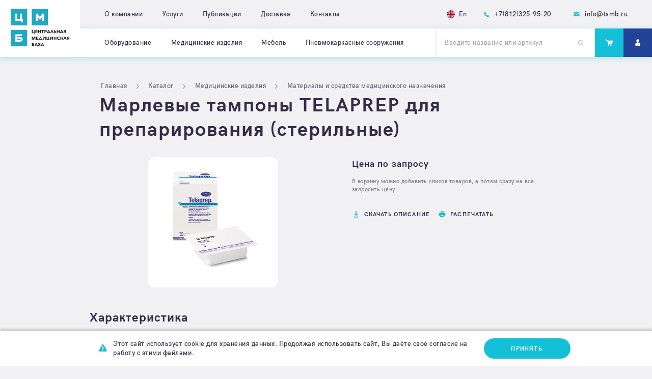

--- FILE ---
content_type: text/html; charset=utf-8
request_url: https://tsmb.ru/catalog/materials-medical/gauze-swabs-telaprep-for-the-preparation-sterile/
body_size: 113917
content:
<!DOCTYPE html>
<html class = 'no-js' lang="ru-RU">
	<head>
		<meta name="format-detection" content="telephone=no">
		<meta name="viewport" content="width=device-width, initial-scale=1.0">
		<title>Материалы и средства медицинского назначения  — Центральная медицинская база</title>

        <link rel="apple-touch-icon" sizes="180x180" href="/local/templates/html/images/apple-touch-icon.png">
        <link rel="icon" type="image/png" sizes="192x192" href="/local/templates/html/images/android-chrome-192x192.png">
        <link rel="icon" type="image/png" sizes="32x32" href="/local/templates/html/images/favicon-32x32.png">
        <link rel="icon" type="image/png" sizes="16x16" href="/local/templates/html/images/favicon-16x16.png">
        <meta http-equiv="Content-Type" content="text/html; charset=utf-8" />
<meta name="robots" content="index, follow" />
<meta name="description" content="
	 Марлевые, компактные, вручную скрученные тампоны Telaprep с нитью рентгеноконтрастной Telatrast поставляются в раздвижной коробке, разделенной на несколько ..." />
<link rel="canonical" href="/catalog/products-for-the-operatin/gauze-swabs-telaprep-for-the-preparation-sterile/" />
<link href="/bitrix/js/main/core/css/core.min.css?15458195342854" type="text/css" rel="stylesheet" />

<script data-skip-moving="true">(function(w, d, n) {var cl = "bx-core";var ht = d.documentElement;var htc = ht ? ht.className : undefined;if (htc === undefined || htc.indexOf(cl) !== -1){return;}var ua = n.userAgent;if (/(iPad;)|(iPhone;)/i.test(ua)){cl += " bx-ios";}else if (/Android/i.test(ua)){cl += " bx-android";}cl += (/(ipad|iphone|android|mobile|touch)/i.test(ua) ? " bx-touch" : " bx-no-touch");cl += w.devicePixelRatio && w.devicePixelRatio >= 2? " bx-retina": " bx-no-retina";var ieVersion = -1;if (/AppleWebKit/.test(ua)){cl += " bx-chrome";}else if ((ieVersion = getIeVersion()) > 0){cl += " bx-ie bx-ie" + ieVersion;if (ieVersion > 7 && ieVersion < 10 && !isDoctype()){cl += " bx-quirks";}}else if (/Opera/.test(ua)){cl += " bx-opera";}else if (/Gecko/.test(ua)){cl += " bx-firefox";}if (/Macintosh/i.test(ua)){cl += " bx-mac";}ht.className = htc ? htc + " " + cl : cl;function isDoctype(){if (d.compatMode){return d.compatMode == "CSS1Compat";}return d.documentElement && d.documentElement.clientHeight;}function getIeVersion(){if (/Opera/i.test(ua) || /Webkit/i.test(ua) || /Firefox/i.test(ua) || /Chrome/i.test(ua)){return -1;}var rv = -1;if (!!(w.MSStream) && !(w.ActiveXObject) && ("ActiveXObject" in w)){rv = 11;}else if (!!d.documentMode && d.documentMode >= 10){rv = 10;}else if (!!d.documentMode && d.documentMode >= 9){rv = 9;}else if (d.attachEvent && !/Opera/.test(ua)){rv = 8;}if (rv == -1 || rv == 8){var re;if (n.appName == "Microsoft Internet Explorer"){re = new RegExp("MSIE ([0-9]+[\.0-9]*)");if (re.exec(ua) != null){rv = parseFloat(RegExp.$1);}}else if (n.appName == "Netscape"){rv = 11;re = new RegExp("Trident/.*rv:([0-9]+[\.0-9]*)");if (re.exec(ua) != null){rv = parseFloat(RegExp.$1);}}}return rv;}})(window, document, navigator);</script>


<link href="/bitrix/js/ui/fonts/opensans/ui.font.opensans.min.css?15549076931861" type="text/css"  rel="stylesheet" />
<link href="/bitrix/js/main/popup/dist/main.popup.bundle.min.css?161667574723459" type="text/css"  rel="stylesheet" />
<link href="/bitrix/cache/css/s1/html/template_9309a5c6574e6c57ce4f127f4c9d5f47/template_9309a5c6574e6c57ce4f127f4c9d5f47_v1.css?1717528545683580" type="text/css"  data-template-style="true" rel="stylesheet" />







<meta property="og:type" content="article"/>
<meta property="og:site_name" content="tsmb.ru"/>
<meta property="og:locale" content="ru_RU"/>
<meta property="og:title" content="Марлевые тампоны TELAPREP для препарирования (стерильные)"/>
<meta property="og:description" content="
	 Марлевые, компактные, вручную скрученные тампоны Telaprep с нитью рентгеноконтрастной Telatrast поставляются в раздвижной коробке, разделенной на несколько ..."/>
<meta property="og:url" content="https://tsmb.ru/catalog/materials-medical/gauze-swabs-telaprep-for-the-preparation-sterile/"/>
<meta property="og:image" content="https://tsmb.ru/upload/resize_cache/iblock/2c2/461_330_0/2c29134ec1f01266dd0d0901a1c7c1a0.jpg">
<meta property="twitter:image" content="https://tsmb.ru/upload/resize_cache/iblock/2c2/461_330_0/2c29134ec1f01266dd0d0901a1c7c1a0.jpg">
<meta property="vk:image" content="https://tsmb.ru/upload/resize_cache/iblock/2c2/461_330_0/2c29134ec1f01266dd0d0901a1c7c1a0.jpg">
                
        <!-- Google Tag Manager -->
                <!-- End Google Tag Manager -->
	</head>
    <body class="page page-item ">

        <!-- Google Tag Manager (noscript) -->
        <noscript><!-- deleted by bitrix Antivirus --></noscript>
        <!-- End Google Tag Manager (noscript) -->
        
    

    
    <div class="page__wrapper">

                            <div class="page-banner page-banner_top" style="display: none;">
	<div class="header__container">
		<div class="page-banner__wrapp">
			<div class="page-banner__text">
				 Скоро мы запустим наш новый интернет-магазин, чтобы заказывать медицинские товары стало еще быстрее и проще.
			</div>

			<div class="page-banner__link-to hidden">
				Сделать заказ на <a href="shop.cmb.su">shop.cmb.su</a>
			</div>

			<div class="page-banner__close">
				<svg>
					<use xlink:href="/local/templates/html/images/sprite.svg#close"></use>
				</svg>
			</div>
		</div>
	</div>
</div>
        
        <header class="header ">
            <div class="header__logos">
                <div class="logo header__logo" itemscope="itemscope" itemtype="http://schema.org/Organization">

                                        <a class="logo__link" itemprop="url" href="//tsmb.ru/">
                        
                            <img itemprop="logo" class="logo__img"  src="/local/templates/html/images/logo.svg" alt="logo">
<img itemprop="logo" class="logo__img logo__img_big"  src="/local/templates/html/images/logo_rus.svg" alt="logo">
                                                </a>
                                </div>
            </div>
            <div class="header__head-block">
            <div class="header__top">
                <div class="header__container">

                    <div class="logo header__logo header__logo_tablet" itemscope="itemscope" itemtype="http://schema.org/Organization">

                                                <a class="logo__link" itemprop="url" href="//tsmb.ru/">
                        
                        <img itemprop="logo" class="logo__img"  src="/local/templates/html/images/logo.svg" alt="logo">
<img itemprop="logo" class="logo__img logo__img_big"  src="/local/templates/html/images/logo_rus.svg" alt="logo">
                                                </a>
                                            </div>
                    
<nav class="nav-menu nav-menu_horizontal hidden-print">
    <ul class="nav-menu__list">
                    <li class="nav-menu__item ">
                                    <a class="nav-menu__link"  href="/about/">О компании</a>
                            </li>
                    <li class="nav-menu__item ">
                                    <a class="nav-menu__link"  href="/services/">Услуги</a>
                            </li>
                    <li class="nav-menu__item ">
                                    <a class="nav-menu__link"  href="/publications/">Публикации</a>
                            </li>
                    <li class="nav-menu__item ">
                                    <a class="nav-menu__link"  href="/delivery/">Доставка</a>
                            </li>
                    <li class="nav-menu__item ">
                                    <a class="nav-menu__link"  href="/contacts/">Контакты</a>
                            </li>
            </ul>
</nav>

                    <div class="header__right">
						<div class="cmlang-toggler">

                                                            <a href="/en/" class="cmlang-toggler__link"> En
                                    <img class='cmlang-toggler__link-icon' src="/local/templates/html/images/uk.svg" alt="lang icon">
                                </a>
                            						</div>
                                                <a class="link link_inline"
   href="tel:+7(812)325-95-20">
    <svg class="link__icon">
        <use xlink:href="/local/templates/html/images/sprite.svg#phone"></use>
    </svg>
    <span class="link__text">+7(812)325-95-20</span>

</a>

<a class="link link_inline">
    <svg class="link__icon">
        <use xlink:href="/local/templates/html/images/sprite.svg#mail"></use>
    </svg>
    <span class="link__text">info@tsmb.ru</span>
</a>                    </div>
                </div>
            </div>
            <div class="header__bottom hidden-print">
                <div class="header__container">
                    <div class="logo" itemscope="itemscope" itemtype="http://schema.org/Organization">
                                                    <a class="logo__link" itemprop="url" href="//tsmb.ru/">
                        
                            <img itemprop="logo" class="logo__img"  src="/local/templates/html/images/logo.svg" alt="logo">
                                                    </a>
                                            </div>
                    <div class="navbar">
                        <button class="burger navbar__burger">
                            <span class="burger__inner"><span class="burger__text">Открыть меню</span></span>
                        </button>

                        

<div class="navbar__list">
    <nav class="nav-menu nav-menu_horizontal">
        <ul class="nav-menu__list">
                            <li class="nav-menu__item ">
                                            <a class="nav-menu__link"  href="/catalog/equipment/">Оборудование</a>
                                    </li>
                            <li class="nav-menu__item ">
                                            <a class="nav-menu__link"  href="/catalog/consumables/">Медицинские изделия </a>
                                    </li>
                            <li class="nav-menu__item ">
                                            <a class="nav-menu__link"  href="/catalog/furniture/">Мебель</a>
                                    </li>
                            <li class="nav-menu__item ">
                                            <a class="nav-menu__link"  href="/catalog/pnevmokarkasnye-sooruzhen/">Пневмокаркасные сооружения</a>
                                    </li>
                    </ul>
    </nav>
</div>
                    </div>

                    <div class="header__right">
                        <a class="link link_inline"
   href="tel:+7(812)325-95-20">
    <svg class="link__icon">
        <use xlink:href="/local/templates/html/images/sprite.svg#phone"></use>
    </svg>
    <span class="link__text">+7(812)325-95-20</span>

</a>

<a class="link link_inline">
    <svg class="link__icon">
        <use xlink:href="/local/templates/html/images/sprite.svg#mail"></use>
    </svg>
    <span class="link__text">info@tsmb.ru</span>
</a>
                        <div class="search header__search">
                                                        <form class="search__form" action="/search/">

    <input name = 'q' class="search__field js-search" type="search" value = "" placeholder="Введите название или артикул" autocomplete="off"/>
    <button class="search__button search__button_submit" type="button">
        <svg class="search__icon">
            <use xlink:href="/local/templates/html/images/sprite.svg#search"></use>
        </svg>
    </button>
    <button class="search__button search__button_reset" type="reset">
        <svg class="search__icon">
            <use xlink:href="/local/templates/html/images/sprite.svg#none"></use>
        </svg>
    </button>
</form>


                        </div>

                        <div class="mob-search">
                            <div class="mob-search__wrap">
                                <div class="mob-search__close-wrap">
                                    <svg class="mob-search__close-icon">
                                        <use xlink:href="/local/templates/html/images/sprite.svg#close"></use>
                                    </svg>
                                </div>
                                <form class="mob-search__form"><input class="mob-search__field js-search" type="search" placeholder="Введите название или артикул" autocomplete="off"/>
                                    <button class="mob-search__button mob-search__button_submit" type="button">
                                        <svg class="mob-search__icon">
                                            <use xlink:href="/local/templates/html/images/sprite.svg#search"></use>
                                        </svg>
                                    </button>
                                    <button class="mob-search__button mob-search__button_reset" type="reset">
                                        <svg class="mob-search__icon">
                                            <use xlink:href="/local/templates/html/images/sprite.svg#none"></use>
                                        </svg>
                                    </button>
                                </form>
                            </div>
                        </div>

                            
<a class="header-tile header-tile_theme_basket basket-header  " href="/cart/"
   id="basketRefresh">
    <!--'start_frame_cache_RQfGuf'-->
<svg class="header-tile__icon">
    <use xlink:href="/local/templates/html/images/sprite.svg#basket"></use>
</svg>

<!--'end_frame_cache_RQfGuf'--></a>

                                                        <a class="header-tile header-tile_theme_user unauthorized" href="/login/">
                                    <svg class="header-tile__icon">
                                        <use xlink:href="/local/templates/html/images/sprite.svg#user"></use>
                                    </svg>
                                </a>
                        
                    </div>
<!--                    div.header__right-->
                </div>
            </div>
            </div>
        </header>
        <main class="page__main" >
                            <div class="page__head container ">
                    <div class="row">
                        <div class="col-12">
                                                            <div class="breadcrumbs hidden-print"><ul class="breadcrumbs__list" itemscope="itemscope" itemtype="http://schema.org/BreadcrumbList"><li class="breadcrumbs__item" itemprop="itemListElement" itemscope="itemscope" itemtype="http://schema.org/ListItem">
                            <a class="breadcrumbs__link" itemprop="item" href="/" title="Главная"><span class="breadcrumbs__text" itemprop="name">Главная</span>
                                <meta itemprop="position" content="0"/>
                            </a>
                      </li><li class="breadcrumbs__item" itemprop="itemListElement" itemscope="itemscope" itemtype="http://schema.org/ListItem">
                            <a class="breadcrumbs__link" itemprop="item" href="/catalog/" title="Каталог"><span class="breadcrumbs__text" itemprop="name">Каталог</span>
                                <meta itemprop="position" content="1"/>
                            </a>
                      </li><li class="breadcrumbs__item" itemprop="itemListElement" itemscope="itemscope" itemtype="http://schema.org/ListItem">
                            <a class="breadcrumbs__link" itemprop="item" href="/catalog/consumables/" title="Медицинские изделия "><span class="breadcrumbs__text" itemprop="name">Медицинские изделия </span>
                                <meta itemprop="position" content="2"/>
                            </a>
                      </li><li class="breadcrumbs__item" itemprop="itemListElement" itemscope="itemscope" itemtype="http://schema.org/ListItem">
                            <a class="breadcrumbs__link" itemprop="item" href="/catalog/materials-medical/" title="Материалы и средства медицинского назначения "><span class="breadcrumbs__text" itemprop="name">Материалы и средства медицинского назначения </span>
                                <meta itemprop="position" content="3"/>
                            </a>
                      </li></ul></div>                                                                                                                            <h1 class="page-title 2 " >Марлевые тампоны TELAPREP для препарирования (стерильные)</h1>                                                            
                        </div>
                    </div>
                </div>
                        
                        
<section class = ''>
    <div class="container">
<!--    <div class="container cmb-catalog">-->
        <div class="row">

                        <div class="item-page">
    
    
    <div class="item-page__header catalog-item " data-id="3075">
        <div class="gallery item-page__gallery ">
            <div class="gallery__slider-wrap">

                <button class="gallery__slider-button gallery__slider-button_next hidden-print" type="button">
                    <svg class="gallery__icon">
                        <use xlink:href="/local/templates/html/images/sprite.svg#arrow-right"></use>
                    </svg>
                </button>
                <button class="gallery__slider-button gallery__slider-button_prev hidden-print" type="button">
                    <svg class="gallery__icon">
                        <use xlink:href="/local/templates/html/images/sprite.svg#arrow-left"></use>
                    </svg>
                </button>

                
                                    <div class="gallery__slider">
                                                                                                            <div class="gallery__item ">
                                    <img class="gallery__img main-image" src="/upload/iblock/2c2/2c29134ec1f01266dd0d0901a1c7c1a0.jpg" alt="presentation"
                                         role="presentation"/>
                                </div>
                                                            
                                            </div>
                            </div>
        </div>
        <div class="item-info hidden-print">
            
                            <div class="item-info__price">
                    <div class="item-info__price-text">Цена по&nbsp;запросу                        <div class="item-info__price-subtext">В корзину можно добавить список товаров, а потом сразу на все запросить цену                        </div>
                    </div>
                </div>
            
            <div class="item-info__links">
                <a rel="nofollow" class="link" href="/local/templates/html/components/bitrix/catalog/catalog/bitrix/catalog.element/.default/gen_pdf.php?path=/catalog/materials-medical/gauze-swabs-telaprep-for-the-preparation-sterile/&fileName=gauze-swabs-telaprep-for-the-preparation-sterile.pdf">
                    <svg class="link__icon">
                        <use xlink:href="/local/templates/html/images/sprite.svg#downloads"></use>
                    </svg>
                    <span class="link__text">Скачать&nbsp;описание</span>
                </a>
                <a class="link" href="#" onclick="window.print();">
                    <svg class="link__icon">
                        <use xlink:href="/local/templates/html/images/sprite.svg#print"></use>
                    </svg>
                    <span class="link__text" >Распечатать</span>
                </a>
            </div>
        </div>
    </div>



    <div class="article-detail__content">
                            <h2>Характеристика</h2>
            <div class="text-to">
                <div class="text-to-hide">
                                       <p>
	 Марлевые, компактные, вручную скрученные тампоны Telaprep с нитью рентгеноконтрастной Telatrast поставляются в раздвижной коробке, разделенной на несколько частей, что облегчает обработку...</p>                </div>
                <div class="text-to-show"><p>
	 Марлевые, компактные, вручную скрученные тампоны Telaprep с нитью рентгеноконтрастной Telatrast поставляются в раздвижной коробке, разделенной на несколько частей, что облегчает обработку тампонов и делает удобным использование и подсчет.
</p>
<p>
 <br>
</p>
<p>
	 Тампоны для препарирования, изготовленные из марли, поставляются в упаковке Peelpack, имеющей двойной контрольный стикер, и в коробке с контролем.
</p></div>
                                    <a class="show-text" href="#">Показать еще</a>
                            </div>
        
        
                    <h2></h2>
            <div class="table__wrap">
                <table class="product-table">
                    <tr>
                                                                                                        								<th>Артикул</th>
                                                                                                                                                                                                                                                                                                                                                                                                                                                                                                                                                                                                                        								<th>Размер.</th>
                                                                                                                                                                                                                                                                                                                                                                                                                                                                                                                                                                                            						<th class="text-nowrap">Единица расчета</th>
						<th class="text-nowrap">Цена</th>
						<th></th>
                    </tr>
                                                                    <tr class = "catalog-item" data-id="3078">
                                                                                                                        																		<td>4502030</td>
                                                                                                                                                                                                                                                                                                                                                                                                                                                                                                                                                                                                                                                                                                                    																		<td>№ 3</td>
                                                                                                                                                                                                                                                                                                                                                                                                                                                                                                                                                                                                                                                                                    							<td class="text-nowrap">Упаковка (320 шт.)</td>
                            <td>
                                                                    <div class="item-info__price">
                                        <div class="item-info__price-text">
                                            Цена по&nbsp;запросу                                        </div>
                                    </div>
                                                            </td>
                            <td>
                                <a class="link link_upper item-page__link add-to-cart hidden-print">
                                    <svg class="link__icon">
                                        <use xlink:href="/local/templates/html/images/sprite.svg#basket"></use>
                                    </svg>
                                    <span class="link__text">В корзину</span>
                                </a>
                                <span class="product-card__link product-card__link_added hidden into-cart hidden-print">
									В корзине								</span>
                            </td>
                        </tr>
                                                                    <tr class = "catalog-item" data-id="3077">
                                                                                                                        																		<td>4502010</td>
                                                                                                                                                                                                                                                                                                                                                                                                                                                                                                                                                                                                                                                                                                                    																		<td>№ 2</td>
                                                                                                                                                                                                                                                                                                                                                                                                                                                                                                                                                                                                                                                                                    							<td class="text-nowrap">Упаковка (320 шт.)</td>
                            <td>
                                                                    <div class="item-info__price">
                                        <div class="item-info__price-text">
                                            Цена по&nbsp;запросу                                        </div>
                                    </div>
                                                            </td>
                            <td>
                                <a class="link link_upper item-page__link add-to-cart hidden-print">
                                    <svg class="link__icon">
                                        <use xlink:href="/local/templates/html/images/sprite.svg#basket"></use>
                                    </svg>
                                    <span class="link__text">В корзину</span>
                                </a>
                                <span class="product-card__link product-card__link_added hidden into-cart hidden-print">
									В корзине								</span>
                            </td>
                        </tr>
                                                                    <tr class = "catalog-item" data-id="3076">
                                                                                                                        																		<td>4502000</td>
                                                                                                                                                                                                                                                                                                                                                                                                                                                                                                                                                                                                                                                                                                                    																		<td>№ 1</td>
                                                                                                                                                                                                                                                                                                                                                                                                                                                                                                                                                                                                                                                                                    							<td class="text-nowrap">Упаковка (60 шт.)</td>
                            <td>
                                                                    <div class="item-info__price">
                                        <div class="item-info__price-text">
                                            Цена по&nbsp;запросу                                        </div>
                                    </div>
                                                            </td>
                            <td>
                                <a class="link link_upper item-page__link add-to-cart hidden-print">
                                    <svg class="link__icon">
                                        <use xlink:href="/local/templates/html/images/sprite.svg#basket"></use>
                                    </svg>
                                    <span class="link__text">В корзину</span>
                                </a>
                                <span class="product-card__link product-card__link_added hidden into-cart hidden-print">
									В корзине								</span>
                            </td>
                        </tr>
                                    </table>
            </div>

                            
                <div class="products-mobile catalog-item hidden-print" data-id="3078">
                    <div class="products-mobile__item">
                        <div class="products-mobile__header">
                            <div class="products-mobile__block">
                                4502030                            </div>

                            <div class="products-mobile__block">
                                <a class="link link_upper products-mobile__link add-to-cart ">
                                    <svg class="link__icon">
                                        <use xlink:href="/local/templates/html/images/sprite.svg#basket"></use>
                                    </svg>
                                </a>
                                <span class="product-card__link product-card__link_added hidden into-cart">В корзине</span>
                            </div>
                            <div class="products-mobile__block">
                                <div class="products-mobile__release">
                                    <svg>
                                        <use xlink:href="/local/templates/html/images/sprite.svg#chevron-down"></use>
                                    </svg>
                                </div>
                            </div>
                        </div>
                        <div class="products-mobile__info">
							<div class="products-mobile__block">
								<div class="products-mobile__block-title">
                                    Цена								</div>
                                									<div class="item-info__price">
										<div class="item-info__price-text">
                                            Цена по&nbsp;запросу										</div>
									</div>
                                							</div>

                                                                                                                                                                                                                                                                                                                                                                                                                                                                                                                                                                                                                                                                                                                                                                                                            									<div class="products-mobile__block">
										<div class="products-mobile__block-title">
											Размер.										</div>
										<div class="products-mobile__block-val">
                                            № 3										</div>
									</div>
                                                                                                                                                                                                                                                                                                                                                                                                                                                                                                                                                                                                                                                                                    
                                                            <div class="products-mobile__block">
                                    <div class="products-mobile__block-title">Единица расчета                                    </div>
                                    <div class="products-mobile__block-val">Упаковка (320 шт.)                                    </div>
                                </div>
                                                    </div>
                    </div>
                </div>
                            
                <div class="products-mobile catalog-item hidden-print" data-id="3077">
                    <div class="products-mobile__item">
                        <div class="products-mobile__header">
                            <div class="products-mobile__block">
                                4502010                            </div>

                            <div class="products-mobile__block">
                                <a class="link link_upper products-mobile__link add-to-cart ">
                                    <svg class="link__icon">
                                        <use xlink:href="/local/templates/html/images/sprite.svg#basket"></use>
                                    </svg>
                                </a>
                                <span class="product-card__link product-card__link_added hidden into-cart">В корзине</span>
                            </div>
                            <div class="products-mobile__block">
                                <div class="products-mobile__release">
                                    <svg>
                                        <use xlink:href="/local/templates/html/images/sprite.svg#chevron-down"></use>
                                    </svg>
                                </div>
                            </div>
                        </div>
                        <div class="products-mobile__info">
							<div class="products-mobile__block">
								<div class="products-mobile__block-title">
                                    Цена								</div>
                                									<div class="item-info__price">
										<div class="item-info__price-text">
                                            Цена по&nbsp;запросу										</div>
									</div>
                                							</div>

                                                                                                                                                                                                                                                                                                                                                                                                                                                                                                                                                                                                                                                                                                                                                                                                            									<div class="products-mobile__block">
										<div class="products-mobile__block-title">
											Размер.										</div>
										<div class="products-mobile__block-val">
                                            № 2										</div>
									</div>
                                                                                                                                                                                                                                                                                                                                                                                                                                                                                                                                                                                                                                                                                    
                                                            <div class="products-mobile__block">
                                    <div class="products-mobile__block-title">Единица расчета                                    </div>
                                    <div class="products-mobile__block-val">Упаковка (320 шт.)                                    </div>
                                </div>
                                                    </div>
                    </div>
                </div>
                            
                <div class="products-mobile catalog-item hidden-print" data-id="3076">
                    <div class="products-mobile__item">
                        <div class="products-mobile__header">
                            <div class="products-mobile__block">
                                4502000                            </div>

                            <div class="products-mobile__block">
                                <a class="link link_upper products-mobile__link add-to-cart ">
                                    <svg class="link__icon">
                                        <use xlink:href="/local/templates/html/images/sprite.svg#basket"></use>
                                    </svg>
                                </a>
                                <span class="product-card__link product-card__link_added hidden into-cart">В корзине</span>
                            </div>
                            <div class="products-mobile__block">
                                <div class="products-mobile__release">
                                    <svg>
                                        <use xlink:href="/local/templates/html/images/sprite.svg#chevron-down"></use>
                                    </svg>
                                </div>
                            </div>
                        </div>
                        <div class="products-mobile__info">
							<div class="products-mobile__block">
								<div class="products-mobile__block-title">
                                    Цена								</div>
                                									<div class="item-info__price">
										<div class="item-info__price-text">
                                            Цена по&nbsp;запросу										</div>
									</div>
                                							</div>

                                                                                                                                                                                                                                                                                                                                                                                                                                                                                                                                                                                                                                                                                                                                                                                                            									<div class="products-mobile__block">
										<div class="products-mobile__block-title">
											Размер.										</div>
										<div class="products-mobile__block-val">
                                            № 1										</div>
									</div>
                                                                                                                                                                                                                                                                                                                                                                                                                                                                                                                                                                                                                                                                                    
                                                            <div class="products-mobile__block">
                                    <div class="products-mobile__block-title">Единица расчета                                    </div>
                                    <div class="products-mobile__block-val">Упаковка (60 шт.)                                    </div>
                                </div>
                                                    </div>
                    </div>
                </div>
            
                            
        <div class = 'hidden-print'>
                    </div>

        
        <div class = 'block-splitter'></div>
        <div class = 'hidden-print'>
                    </div>
    </div>






<div class="tabs hidden-print">
<!-- <h2 class="section__title">Доставка</h2> -->

<div class="tabs-link">
    <a class="link active" href="#russia">
        <svg class="link__icon">
            <use xlink:href="/local/templates/html/images/sprite.svg#plane"></use>
        </svg>
        <span class="link__text">по россии</span> </a> <a class="link" href="#spb">
        <svg class="link__icon">
            <use xlink:href="/local/templates/html/images/sprite.svg#truck"></use>
        </svg>
        <span class="link__text">по санкт-петербургу</span> </a>
</div>    <section class="section section_russia" id="russia">
        <div class="container">

		<h2 class="section__title">Доставка</h2>
           

            <p class="section__text">Доставляем по России при помощи собственного автопарка, а также через службы доставки:
                </p>
                <div class="brands section__brands">
                    <ul class="brands__list">
                        <li class="brands__list-item"><a class="brands__item" href="javascript:void(0);"><img class="brands__logo" src="/local/templates/html/images/brands/dl.svg" alt="" role="presentation"/></a>
                        </li>
                        <li class="brands__list-item"><a class="brands__item" href="javascript:void(0);"><img class="brands__logo" src="/local/templates/html/images/brands/vozovoz.svg" alt="" role="presentation"/></a>
                        </li>
                        <li class="brands__list-item"><a class="brands__item" href="javascript:void(0);"><img class="brands__logo" src="/local/templates/html/images/brands/jde.svg" alt="" role="presentation"/></a>
                        </li>
                        <li class="brands__list-item"><a class="brands__item" href="javascript:void(0);"><img class="brands__logo" src="/local/templates/html/images/brands/dhl.svg" alt="" role="presentation"/></a>
                        </li>
                        <li class="brands__list-item"><a class="brands__item" href="javascript:void(0);"><img class="brands__logo" src="/local/templates/html/images/brands/pony.svg" alt="" role="presentation"/></a>
                        </li>
                        <li class="brands__list-item"><a class="brands__item" href="javascript:void(0);"><img class="brands__logo" src="/local/templates/html/images/brands/major.png" alt="" role="presentation"/></a>
                        </li>
                    </ul>
                </div>
                <p class="section__text">При необходимости можем доставить заказ и выбранной вами службой доставки.
                </p>        </div>
    </section>

    <section class="section section_spb" id="spb" style='display: none;'>
        <div class="container">

		<h2 class="section__title">Доставка</h2>


            <p class="section__text">Существует два варианта доставки:</p>
<ul class="section__list section__list_vertical">
    <li class="section__list-item">самовывоз из наших точек,
    </li>
    <li class="section__list-item">доставка по адресу.
    </li>
</ul>
<p class="section__text">
    Все детали оператор уточняет у вас по телефону, после того, как вы отправите запрос на товар или заполните
    <a class="section__link" href = '#' data-toggle="modal" data-target="#modalQuestion">форму обратной связи</a> для уточнения деталей.
</p>        </div>
    </section>
</div>

<!--    div.tabs-->

    



    

<!-- div.bg_grey-->


<!-- div.bg_grey-->

    







<!--  div.bg_white.pt-5.pb-5-->

</div>

<!--div.item-page-->        </div>
    </div>
</section>





<div class="page-banner page-banner_bottom" style="display: none;z-index: 999">
    <div class="header__container">
        <div class="page-banner__wrapp">
            <div class="page-banner__text">
                <svg class="page-banner__icon icon icon_danger">
                    <use xlink:href="/local/templates/html/images/sprite.svg#danger"></use>
                </svg>
                Вы удалили товар «<span id="js_link_restore_item_name"></span>»
            </div><a class="link" id="js_link_restore_item" data-qty=""  data-eid="" href="#"><span class="link__text">Вернуть товар в корзину</span></a>
            <div class="page-banner__close">
                <svg>
                    <use xlink:href="/local/templates/html/images/sprite.svg#close"></use>
                </svg>
            </div>
        </div>
    </div>
</div>


</main>
<footer class="footer hidden-print">
    <div class="cookie-pop" style="display: none">
    <div class="container">
        <div class="row">
            <div class="col-12">
                <div class="cookie-pop__inner">
                    <div class="cookie-pop__text">Этот сайт использует cookie для хранения данных. Продолжая использовать сайт, Вы даёте свое согласие на работу с этими файлами.</div>
                    <div class="cookie-pop__action">
                        <button class="btn js_cookie-pop-close">Принять</button>
                    </div>
                </div>
            </div>
        </div>
    </div>
</div>


	
    <div class="footer__container container">
        <div class="footer__inner">

            <div class="logo footer__logo" itemscope="itemscope" itemtype="http://schema.org/Organization">

                                    <a class="logo__link" itemprop="url" href="http://tsmb.ru/">
                
                <picture class="logo__pic">
    <source class="logo__img logo__img_source" srcset="/local/templates/html/images/logo.png" media="(min-width: 575px) and (max-width: 1199px)"/>
    <img class="logo__img" itemprop="logo" src="/local/templates/html/images/logo_rus.svg" alt="logo" title=""/>
</picture>
                                    </a>
                            </div>


            

<nav class="nav-menu nav-menu_vertical footer__nav-menu">
    <ul class="nav-menu__list">
                    <li class="nav-menu__item ">
                                    <a class="nav-menu__link"  href="/about/">О компании</a>
                            </li>
                    <li class="nav-menu__item ">
                                    <a class="nav-menu__link"  href="/services/">Услуги</a>
                            </li>
                    <li class="nav-menu__item ">
                                    <a class="nav-menu__link"  href="/publications/">Публикации</a>
                            </li>
                    <li class="nav-menu__item ">
                                    <a class="nav-menu__link"  href="/delivery/">Доставка</a>
                            </li>
                    <li class="nav-menu__item ">
                                    <a class="nav-menu__link"  href="/contacts/">Контакты</a>
                            </li>
            </ul>
</nav>



            <button class="footer__show-all" type="button">Все разделы</button>

            
<nav class="nav-menu nav-menu_vertical footer__nav-menu">
    <ul class="nav-menu__list">
                    <li class="nav-menu__item ">
                                    <a class="nav-menu__link" href="/catalog/equipment/">Оборудование</a>
                            </li>
                    <li class="nav-menu__item ">
                                    <a class="nav-menu__link" href="/catalog/consumables/">Медицинские изделия </a>
                            </li>
                    <li class="nav-menu__item ">
                                    <a class="nav-menu__link" href="/catalog/furniture/">Мебель</a>
                            </li>
                    <li class="nav-menu__item ">
                                    <a class="nav-menu__link" href="/catalog/pnevmokarkasnye-sooruzhen/">Пневмокаркасные сооружения</a>
                            </li>
            </ul>
</nav>

            <div class="footer__contacts">
                <div class="footer__row">
                    <div class="footer__col2">
                        197110, г. Санкт-Петербург, ул. Большая Зеленина, д.24, строение 1, помещение 2.3<br>
                        <span class="link link_block">
									<svg class="link__icon">
										<use xlink:href="/local/templates/html/images/sprite.svg#phone"></use>
									</svg><span class="link__block">
<a class="link__text nobr" href="tel:"></a> <a class="link__text nobr" href="tel:+78123259520">+7 (812) 325-95-20</a></span></span>                        

<a class="link link_block">
										<svg class="link__icon">
											<use xlink:href="/local/templates/html/images/sprite.svg#mail"></use>
										</svg><span class="link__text">info@tsmb.ru</span></a>                    </div>


                </div>
                <div class="footer__line">

                                            <a class="link link_inline link_size_s" href="/about/policy-reg/">
                    
                    <span class="link__text">Политика конфиденциальности</span>
                                            </a>
                    
                    <div class="copyright">
	 <a class="link link_inline link_size_l" href="http://www.func.ru" target="_blank"><span class="link__text">Создание сайта</span></a>&nbsp;Func.
</div>
<br>                </div>
            </div>
        </div>
    </div>
</footer>

</div>
<!--.page-wrapper-22 -->
<noindex>
    <div class="modal confirm-modal hidden-print" id="confirmModalWrapper">
        <div class="modal-dialog">
            <div class="modal-content" id="formAjaxContent-modal">

                <div class="modal-header">
                    <div class="modal-title">Подтверждение аккаунта</div>
                    <button class="close-popup" data-dismiss="modal" aria-label="Close"></button>
                </div>

                <div class="modal-body">

                    <form class="confirm-modal__form" id="confirm_form"
                          action="/local/components/slam/personal.smart.auth/ajax.php?action=confirm_registration"
                          method="post" novalidate="novalidate">

                        <!--------------------->
                        <fieldset id="formAjaxContent-confirm">

                        </fieldset>
                    </form>

                    <div class="confirm-modal__link-wrap">
                        <form action="/local/components/slam/personal.smart.auth/ajax.php?action=send_confirm"
                              method="post" novalidate="novalidate"
                              id='send_confirm_form'
                                >

                            <input name='action' type='hidden' value='send_confirm'>
                            <input name="bxajaxid" value="confirm_send_confirm" type="hidden"/>
                            <fieldset id="formAjaxContent-timer">
                                <input name='EMAIL' value="" type="hidden">
                                <div class="input__info timer-wrapper">
                                    Повторная отправка кода возможна через <span class="timer-send-confirm"
                                                                                 data-start="5">01:30</span>
                                </div>
                                <input type='hidden' name='action' value='send_confirm'>
                                <a class="confirm-modal__link ajaxButtomFrom disabled" href="#"
                                   data-form="#send_confirm_form">Отправить код ещё раз</a>
                            </fieldset>
                        </form>
                    </div>

                    <button class="btn ajaxButtomFrom" data-form="#confirm_form" type="submit" value="">
                        Подтвердить
                    </button>


                </div>
            </div>
        </div>
    </div>


</noindex><div class="modal fade hidden-print" id="modalQuestion">
    <div class="modal-dialog">
        <div class="modal-content p-0">
            <div class="close-popup" data-dismiss="modal" aria-hidden="true"></div>
            <div class="modal-body d-flex">
                <div class="modal-body-left">
                    <div class="modal-title">Задать вопрос</div>
                    <div class="article-detail__content">
                        <p></p>

                        <form id="Question"
                              enctype="multipart/form-data"
                              method="POST"
                              action=""
                              autocomplete="on"
                              novalidate="novalidate"
                              class = 'asq-question'
                            >
                            <div class="alert alert-success hidden"
                                 role="alert">
                                Мы ответим Вам в течение 30 минут.                            </div>
                            <div class="alert alert-danger hidden"
                                 role="alert">
                                Произошла ошибка. Сообщение не отправлено.                                                            </div>

                            <input type="hidden" name="FORM_ID" value="Question">
                            <input type="text" name="ANTIBOT[NAME]" value=""
                                   class="hidden">

                                                                <input type="hidden" name="FIELDS[HIDDEN]" value="/catalog/materials-medical/gauze-swabs-telaprep-for-the-preparation-sterile/"/>
                                                                        <input type="hidden" name="FIELDS[REQUEST_STATUS]" value="58"/>
                                                                                                                                                                                    <p>Я обращаюсь как</p>
                                        
                                                                                                                                                                                                                        <input class="radio" value="физическое лицо" type="radio" id="TYPE_PER_0" name="FIELDS[TYPE_PERSON]"  required checked/>
                                                <label for="TYPE_PER_0">физическое лицо</label>
                                                                                                                                                                                                                                <input class="radio" value="юридическое лицо" type="radio" id="TYPE_PER_1" name="FIELDS[TYPE_PERSON]"  required />
                                                <label for="TYPE_PER_1">юридическое лицо</label>
                                                                                                                                                                                                                        
                                                                                                                                                    <div class="NAME_COMPANY-FIELD" style="display: none">
                                            <label class="input" for="Question_FIELD_NAME_COMPANY">
                                                <input class=" input__field"  type="text" id="Question_FIELD_NAME_COMPANY" name="FIELDS[NAME_COMPANY]"   																								/>
                                                <span class="input__label">Название компании (необязательно)</span>
                                                <span class="input__error"></span>
                                            </label>
                                        </div>
                                                                                                            <div class="TITLE-FIELD" >
                                            <label class="input" for="Question_FIELD_TITLE">
                                                <input class=" input__field"  type="text" id="Question_FIELD_TITLE" name="FIELDS[TITLE]"  required 												maxlength="100"												/>
                                                <span class="input__label">Ваше имя</span>
                                                <span class="input__error"></span>
                                            </label>
                                        </div>
                                                                                                            <label class="input textarea" for="Question_FIELD_MESSAGE">
                                            <textarea class="input__field"  required  id="Question_FIELD_MESSAGE" name="FIELDS[MESSAGE]"
													  maxlength="500"></textarea>
                                            <span class="input__label">Напишите ваш вопрос</span>
                                            <span class="input__error"></span>
                                        </label>
                                                                                                                                                        <p>Удобнее всего мне будет общаться</p>
                                        
                                                                                                                                                                                                                        <input class="radio" value="По телефону" type="radio" id="by_0" name="FIELDS[CONVINIENT_WAY_COMMUNICATE]"   checked/>
                                                <label for="by_0">По телефону</label>
                                                                                                                                                                                                                                <input class="radio" value="По электронной почте" type="radio" id="by_1" name="FIELDS[CONVINIENT_WAY_COMMUNICATE]"   />
                                                <label for="by_1">По электронной почте</label>
                                                                                                                                                                                                                        
                                                                                                                                                    <div class="PHONE-FIELD" >
                                            <label class="input" for="Question_FIELD_PHONE">
                                                <input class=" input__field"  type="text" id="Question_FIELD_PHONE" name="FIELDS[PHONE]"   data-inputmask-mask="+7 (999) 999-99-99" data-mask="+7 (999) 999-99-99"																								/>
                                                <span class="input__label">Номер телефона</span>
                                                <span class="input__error"></span>
                                            </label>
                                        </div>
                                                                                                            <div class="EMAIL-FIELD" style="display: none">
                                            <label class="input" for="Question_FIELD_EMAIL">
                                                <input class=" input__field"  type="text" id="Question_FIELD_EMAIL" name="FIELDS[EMAIL]"   data-bv-emailaddress-message="E-mail введен некорректно" 																								/>
                                                <span class="input__label">Ваш E-mail</span>
                                                <span class="input__error"></span>
                                            </label>
                                        </div>
                                                                                                
                                                            <div class="col-xs-12">
                                    <div class="form-group">
                                                                                    <label for="Question-captchaValidator" class="control-label"></label>
                                                                                <input id="Question-captchaValidator"  class="" type="text" name="captchaValidator" style="border: none; height: 0; padding: 0; visibility: hidden;">
                                        <div id="Question-captchaContainer"></div>
                                    </div>
                                </div>
                            
                                                            <div class="sign-up__help">Нажимая кнопку «Отправить», вы соглашаетесь с обработкой персональных данных и принимаете условия                                                                            <a href="/about/policy-reg/">Политики конфиденциальности</a>.
                                                                    </div>
                            
                            <div class="btn-wrap">
                                <button class="btn" type="submit" name="form-message-SUBMIT" data-default="Отправить" disabled>
                                    Отправить                                </button>
                            </div>
                        </form>
                    </div>
                </div>
                <div class="modal-body-right">
                    <p>Обращайтесь по&nbsp;любому вопросу в&nbsp;рабочее время <nobr>с&nbsp;9-00 до&nbsp;17-30.</nobr></p>
                    <div class="links-block">

                                                    <span class="link link_block">
                                <svg class="link__icon">
                                    <use xlink:href="/local/templates/html/images/sprite.svg#phone"></use>
                                </svg>
                                <span class="link__block">
                                                                                                                                                            <a class="link__text nobr" href="tel: +7 (812) 325-95-20">+7 (812) 325-95-20</a>
                                                                                                                                                                                                                                                                                                                                                            </span>
                            </span>
                        
                                                    <div class="page__link-wrap">
                                <a class="link link_block">
                                    <svg class="link__icon">
                                        <use xlink:href="/local/templates/html/images/sprite.svg#mail"></use>
                                    </svg>
                                    <span class="link__text">info@tsmb.ru</span>
                                </a>
                            </div>
                        
                        
                        
                        
                                            </div>
                </div>
            </div>
        </div>
    </div>
</div>

    <div class="modal fade hidden-print" id="frm-modal-Question"  role='dialog' aria-hidden='true'>
        <div class="modal-dialog">
            <div class="modal-content">
                <div class="modal-header">
                                            <div class="modal-title">Спасибо за обращение!</div>
                                        <div class="close-popup" data-dismiss="modal" aria-hidden="true"></div>
                </div>
                <div class="modal-body">Мы ответим Вам в течение 30 минут.<br/><br/>
                    <button class="btn" type="submit" data-dismiss="modal" aria-hidden="true"> Закрыть                    </button>
                </div>
            </div>
        </div>
    </div>

    <div class="modal fade hidden-print" id="frm-modal-cmb-footer-subscribe"  role='dialog' aria-hidden='true'>
        <div class="modal-dialog">
            <div class="modal-content">
                <div class="modal-header">
                    <div class="modal-title">Спасибо за подписку!</div>
                    <div class="close-popup" data-dismiss="modal" aria-hidden="true"></div>
                </div>
                <div class="modal-body"><p class = 'result-message'>На ваш e-mail отправлена ссылка для подтверждения</p><br/>
                    <button class="btn" type="submit" data-dismiss="modal" aria-hidden="true">Закрыть</button>
                </div>
            </div>
        </div>
    </div>
<div class="modal fade hidden-print" id="frm-modal-feedback_form"  role='dialog' aria-hidden='true'>
    <div class="modal-dialog">
        <div class="modal-content">
            <div class="modal-header">
                <div class="modal-title">Спасибо за обращение!</div>
                <div class="close-popup" data-dismiss="modal" aria-hidden="true"></div>
            </div>
            <div class="modal-body">Мы ответим вам в течение 30 минут.<br/><br/>
                <button class="btn" type="submit" data-dismiss="modal" aria-hidden="true">Закрыть
                </button>
            </div>
        </div>
    </div>
</div>



<!-- Footer Code -->
<div id = "section-modal-sku-form">
    </div>


<script>if(!window.BX)window.BX={};if(!window.BX.message)window.BX.message=function(mess){if(typeof mess==='object'){for(let i in mess) {BX.message[i]=mess[i];} return true;}};</script>
<script>(window.BX||top.BX).message({'JS_CORE_LOADING':'Загрузка...','JS_CORE_NO_DATA':'- Нет данных -','JS_CORE_WINDOW_CLOSE':'Закрыть','JS_CORE_WINDOW_EXPAND':'Развернуть','JS_CORE_WINDOW_NARROW':'Свернуть в окно','JS_CORE_WINDOW_SAVE':'Сохранить','JS_CORE_WINDOW_CANCEL':'Отменить','JS_CORE_WINDOW_CONTINUE':'Продолжить','JS_CORE_H':'ч','JS_CORE_M':'м','JS_CORE_S':'с','JSADM_AI_HIDE_EXTRA':'Скрыть лишние','JSADM_AI_ALL_NOTIF':'Показать все','JSADM_AUTH_REQ':'Требуется авторизация!','JS_CORE_WINDOW_AUTH':'Войти','JS_CORE_IMAGE_FULL':'Полный размер'});</script><script src="/bitrix/js/main/core/core.min.js?1616675764252095"></script><script>BX.setJSList(['/bitrix/js/main/core/core_ajax.js','/bitrix/js/main/core/core_promise.js','/bitrix/js/main/polyfill/promise/js/promise.js','/bitrix/js/main/loadext/loadext.js','/bitrix/js/main/loadext/extension.js','/bitrix/js/main/polyfill/promise/js/promise.js','/bitrix/js/main/polyfill/find/js/find.js','/bitrix/js/main/polyfill/includes/js/includes.js','/bitrix/js/main/polyfill/matches/js/matches.js','/bitrix/js/ui/polyfill/closest/js/closest.js','/bitrix/js/main/polyfill/fill/main.polyfill.fill.js','/bitrix/js/main/polyfill/find/js/find.js','/bitrix/js/main/polyfill/matches/js/matches.js','/bitrix/js/main/polyfill/core/dist/polyfill.bundle.js','/bitrix/js/main/core/core.js','/bitrix/js/main/polyfill/intersectionobserver/js/intersectionobserver.js','/bitrix/js/main/lazyload/dist/lazyload.bundle.js','/bitrix/js/main/polyfill/core/dist/polyfill.bundle.js','/bitrix/js/main/parambag/dist/parambag.bundle.js']);
BX.setCSSList(['/bitrix/js/main/core/css/core.css','/bitrix/js/main/lazyload/dist/lazyload.bundle.css','/bitrix/js/main/parambag/dist/parambag.bundle.css']);</script>
<script>(window.BX||top.BX).message({'LANGUAGE_ID':'ru','FORMAT_DATE':'DD.MM.YYYY','FORMAT_DATETIME':'DD.MM.YYYY HH:MI:SS','COOKIE_PREFIX':'BITRIX_SM','SERVER_TZ_OFFSET':'10800','SITE_ID':'s1','SITE_DIR':'/','USER_ID':'','SERVER_TIME':'1768773334','USER_TZ_OFFSET':'0','USER_TZ_AUTO':'Y','bitrix_sessid':'94e9abcaa0694c0f893a164eb5b14a94'});</script><script src="/bitrix/js/main/popup/dist/main.popup.bundle.min.js?161667575758041"></script>
<script src="https://www.google.com/recaptcha/api.js"></script>
<script>BX.setJSList(['/local/templates/html/js/jquery/jquery-3.3.1.min.js','/local/templates/html/js/vendor/popper.js','/local/templates/html/js/bootstrap/bootstrap.min.js','/local/templates/html/js/vendor/jquery.autocomplete.min.js','/local/templates/html/js/vendor/svg4everybody.min.js','/local/templates/html/js/vendor/picturefill.min.js','/local/templates/html/js/vendor/slick.min.js','/local/templates/html/js/vendor/js-cookie.min.js','/local/templates/html/js/vendor/objectfit.min.js','/local/templates/html/js/vendor/customSelect.js','/local/templates/html/js/vendor/stickyBlock.js','/local/templates/html/js/vendor/jQuery.scrollSpeed.js','/local/templates/html/js/vendor/jquery.validate.min.js','/local/templates/html/js/vendor/jquery.validate.lang-ru.min.js','/local/templates/html/js/vendor/jquery.mCustomScrollBar.js','/local/templates/html/js/vendor/autosize.js','/local/templates/html/js/vendor/jquery.mask.min.js','/local/templates/html/js/jquery-ui.min.js','/local/templates/html/js/app.min.js','/local/templates/html/template.js','/local/components/slam/easyform/script.js','/local/components/slam/easybasket/script.js']);</script>
<script>BX.setCSSList(['/local/templates/html/css/critical.css','/local/templates/html/styles.css','/local/templates/html/css/styles.min.css','/local/templates/html/components/slam/easyform/footer-ask-question/style.css','/local/templates/html/template_styles.css']);</script>
<script>
					(function () {
						"use strict";

						var counter = function ()
						{
							var cookie = (function (name) {
								var parts = ("; " + document.cookie).split("; " + name + "=");
								if (parts.length == 2) {
									try {return JSON.parse(decodeURIComponent(parts.pop().split(";").shift()));}
									catch (e) {}
								}
							})("BITRIX_CONVERSION_CONTEXT_s1");

							if (cookie && cookie.EXPIRE >= BX.message("SERVER_TIME"))
								return;

							var request = new XMLHttpRequest();
							request.open("POST", "/bitrix/tools/conversion/ajax_counter.php", true);
							request.setRequestHeader("Content-type", "application/x-www-form-urlencoded");
							request.send(
								"SITE_ID="+encodeURIComponent("s1")+
								"&sessid="+encodeURIComponent(BX.bitrix_sessid())+
								"&HTTP_REFERER="+encodeURIComponent(document.referrer)
							);
						};

						if (window.frameRequestStart === true)
							BX.addCustomEvent("onFrameDataReceived", counter);
						else
							BX.ready(counter);
					})();
				</script>
<script src='https://www.google.com/recaptcha/api.js' async defer></script>
<script src="/bitrix/js/slam.base/script.js"></script>



<script  src="/bitrix/cache/js/s1/html/template_028c2ddc9e66b4914701555179bc9fe3/template_028c2ddc9e66b4914701555179bc9fe3_v1.js?1717114506857536"></script>
<script>var _ba = _ba || []; _ba.push(["aid", "62bb2e80292f2d67a37d4d768191cc42"]); _ba.push(["host", "tsmb.ru"]); _ba.push(["ad[ct][item]", "[base64]"]);_ba.push(["ad[ct][user_id]", function(){return BX.message("USER_ID") ? BX.message("USER_ID") : 0;}]);_ba.push(["ad[ct][recommendation]", function() {var rcmId = "";var cookieValue = BX.getCookie("BITRIX_SM_RCM_PRODUCT_LOG");var productId = 3075;var cItems = [];var cItem;if (cookieValue){cItems = cookieValue.split(".");}var i = cItems.length;while (i--){cItem = cItems[i].split("-");if (cItem[0] == productId){rcmId = cItem[1];break;}}return rcmId;}]);_ba.push(["ad[ct][v]", "2"]);(function() {var ba = document.createElement("script"); ba.type = "text/javascript"; ba.async = true;ba.src = (document.location.protocol == "https:" ? "https://" : "http://") + "bitrix.info/ba.js";var s = document.getElementsByTagName("script")[0];s.parentNode.insertBefore(ba, s);})();</script>



<script>
            (function (H) {
                H.className = H.className.replace(/\bno-js\b/, 'js')
            })(document.documentElement)
        </script>

<script>(function(w,d,s,l,i){w[l]=w[l]||[];w[l].push({'gtm.start':
        new Date().getTime(),event:'gtm.js'});var f=d.getElementsByTagName(s)[0],
        j=d.createElement(s),dl=l!='dataLayer'?'&l='+l:'';j.async=true;j.src=
        'https://www.googletagmanager.com/gtm.js?id='+i+dl;f.parentNode.insertBefore(j,f);
        })(window,document,'script','dataLayer','GTM-TMZLHLPJ');</script>
<script>
    (function () {

        const width = 1024;

        let rightDropBanner = {
            showBanner: function (banner) {
                banner.show(0);
            },

            hideBanner: function () {
                this.createCookie("hide_top_banner", 1, {expires: 1});
                //$('.ear-promo').hide(250);
            },

            addListeners: function () {
                this.closeBtn.on('click', function () {
                    rightDropBanner.hideBanner()
                });
            },

            getRandomBannerNumber: function (min, max) {
                var rand = min - 0.5 + Math.random() * (max - min + 1);
                rand = Math.round(rand);
                return rand;
            },

            createCookie: function (name, value, days) {
                var expires;

                if (days) {
                    var date = new Date();
                    date.setTime(date.getTime() + (days * 24 * 60 * 60 * 1000));
                    expires = "; expires=" + date.toGMTString();
                } else {
                    expires = "";
                }
                document.cookie = encodeURIComponent(name) + "=" + encodeURIComponent(value) + expires + "; path=/";
            },

            readCookie: function (name) {
                var nameEQ = encodeURIComponent(name) + "=";
                var ca = document.cookie.split(';');
                for (var i = 0; i < ca.length; i++) {
                    var c = ca[i];
                    while (c.charAt(0) === ' ')
                        c = c.substring(1, c.length);
                    if (c.indexOf(nameEQ) === 0)
                        return decodeURIComponent(c.substring(nameEQ.length, c.length));
                }
                return null;
            },

            init: function () {
//                this.banners = $('.page-banner__close');
//                this.bannerCount = this.banners.length;
                // Находим рандомный число, чтоб показать рандомный баннер
//                this.bannerNumber = Math.abs(this.getRandomBannerNumber(0, this.bannerCount - 1));
                this.banner = $('.page-banner_top');
                this.closeBtn = $('.page-banner__close');

                this.showBanner(this.banner);

                this.addListeners();
            }
        };

        var isHideBanner = rightDropBanner.readCookie('hide_top_banner');

        if (isHideBanner != true) {
            setTimeout(rightDropBanner.init(), 1500);
        }

    })();
</script><script>


    $(function() {
        var $sectionNameInput = $(".js-search");
        $sectionNameInput.autocomplete({
            serviceUrl: "/local/templates/html/components/bitrix/catalog.section/suggestion/ajax.php",
            minChars: 2,
            deferRequestBy: 300,
            maxHeight: 730,
            lookupLimit: 6,
            groupBy: "category",
            showNoSuggestionNotice: true,
            noSuggestionNotice: '<button type="button" class="autocomplete-close">Закрыть</button>К сожалению, по этому запросу ничего не&nbsp;найдено.',
            onSearchStart: function () {
                $(".autocomplete-preloader").removeClass("hidden");
                $('.autocomplete-suggestions .autocomplete-suggestion').remove();
                $('.autocomplete-suggestions .autocomplete-group').remove();
            },
            onSearchComplete: function (query, suggestions) {
                $(".autocomplete-preloader").addClass("hidden");

            },
            beforeRender: function (container, response) {
                if($sectionNameInput.resultMessage.length > 0){
                    $(container).append('<a class="link autocomplete-link" onclick="$(\'.search__form\').submit()"><svg class="link__icon"><use xlink:href="/local/templates/html/images/sprite.svg#arrow-right"></use></svg><span class="link__text">'+$sectionNameInput.resultMessage+'</span></a>');
                }
                $(container).append('<div class="autocomplete-preloader"><div class="preloader"> <div class="preloader__wrap preloader__wrap_0"><span class="preloader__dot"></span> </div> <div class="preloader__wrap preloader__wrap_1"><span class="preloader__dot"></span> </div> <div class="preloader__wrap preloader__wrap_2"><span class="preloader__dot"></span> </div> <div class="preloader__wrap preloader__wrap_3"><span class="preloader__dot"></span> </div> <div class="preloader__wrap preloader__wrap_4"><span class="preloader__dot"></span> </div> <div class="preloader__wrap preloader__wrap_5"><span class="preloader__dot"></span> </div> <div class="preloader__wrap preloader__wrap_6"><span class="preloader__dot"></span> </div> </div></div>')

            },
            onSelect: function (suggestion) {
                window.location.href = suggestion.data.href;
            },

            transformResult: function(response) {
                var json = jQuery.parseJSON(response);
                $sectionNameInput.resultMessage = json.resultMessage;
                return {
                    suggestions: $.map(json.suggestions, function(dataItem) {
                        return { value: dataItem.value, data: dataItem.data };
                    })
                };
            }
        });

        $sectionNameInput.on("focus", function () {
            $(this).parents(".input").addClass("focus");
            $sectionNameInput.attr('autocomplete', 'off');
        });
        $sectionNameInput.on("blur", function () {
            $(this).parents(".input").removeClass("focus")
        });

        $document.on("click", ".search__button_reset", function () {
            $sectionNameInput.autocomplete("hide")
        });
    });


    function tagLength(sel) {
        var tag = sel.find(".m-tag");
        if(tag.length > 0){
            return true
        } else {
            return false
        }
    }

    $(document).on("click", ".m-tag__close", function () {
        var mul = $(this).parents(".multiselect");
        $(this).parent().remove();
        if (tagLength(mul) === true) {
            mul.addClass("focus-in");
            mul.find(".btn").attr("disabled", false)
        } else {
            mul.removeClass("focus-in");
            mul.find("input").removeClass("focus-in");
            mul.find(".btn").attr("disabled", true)
        }
    });



    $(".js-search").on("change input", function () {
        var val = $(this).val();
        if (val) {
            $(this).parents(".search").addClass("search_changed")
        } else {
            $(this).parents(".search").removeClass("search_changed")
        }
    });
    $(".search__form").on("reset", function () {
        $(this).parent().removeClass("search_changed")
    });
    $(".search__button_submit").on("click", function () {
        if ($(".header__bottom").hasClass("header__bottom_fixed")) {
            $(".search").toggleClass("search_opened")
        }
    });


</script><script>
    $(document).ready(function () {
        buyScriptInit({"AREA_CLASS":"catalog-item","BUTTON_CLASS":"add-to-cart","BUTTON_CLASS_ADDED":"into-cart","FLY_ACTIVATE":"N","HIDE_ON_BASKET_PAGES":"N","PATH_TO_BASKET":"\/cart\/","PATH_TO_ORDER":"\/cart\/","QUANTITY_ACTIVATE":"Y","QUANTITY_AREA_CLASS":"catalog-btn-counter","SHOW_EMPTY_VALUES":"Y","SHOW_NUM_PRODUCTS":"Y","SHOW_PRODUCTS":"N","SHOW_TOTAL_PRICE":"N","SLAM_QUANTITY_CLASS":"quantity","USE_ADD_TO_CART":"Y","COMPONENT_TEMPLATE":".default","IMAGE_CLASS":"main-image","TARGET_CLASS":"basket-header","SHOW_NOTAVAIL":"N","SHOW_PRICE":"Y","SHOW_SUMMARY":"Y","IBLOCK_TYPE":"catalog","IBLOCK_ID":"24","LIST_FIELD_CODE":["",""],"PROPERTY_CODE":["",""],"SHOW_IMAGE":"Y","FIRST_IMAGE":"PREVIEW_PICTURE","SECOND_IMAGE":"DETAIL_PICTURE","DEFAULT_IMAGE":"","RESIZE_IMAGE":"Y","DISPLAY_LIST_IMG_WIDTH":"150","DISPLAY_LIST_IMG_HEIGHT":"150","SHARPEN_LIST":"100","TYPE_IMG_THUMB_LIST":"BX_RESIZE_IMAGE_EXACT","COUNT_EDIT_ACTIVATE":"N","QUANTITY_INPUT_CLASS":"update-count","DELETE_ACTIVATE":"N","DELETE_CLASS":"remove-from-cart","CACHE_TYPE":"A","SHOW_DELAY":"Y","SHOW_SUBSCRIBE":"Y","AJAX":"N","CURRENCY":"RUB","~AREA_CLASS":"catalog-item","~BUTTON_CLASS":"add-to-cart","~BUTTON_CLASS_ADDED":"into-cart","~FLY_ACTIVATE":"N","~HIDE_ON_BASKET_PAGES":"N","~PATH_TO_BASKET":"\/cart\/","~PATH_TO_ORDER":"\/cart\/","~QUANTITY_ACTIVATE":"Y","~QUANTITY_AREA_CLASS":"catalog-btn-counter","~SHOW_EMPTY_VALUES":"Y","~SHOW_NUM_PRODUCTS":"Y","~SHOW_PRODUCTS":"N","~SHOW_TOTAL_PRICE":"N","~SLAM_QUANTITY_CLASS":"quantity","~USE_ADD_TO_CART":"Y","~COMPONENT_TEMPLATE":".default","~IMAGE_CLASS":"main-image","~TARGET_CLASS":"basket-header","~SHOW_NOTAVAIL":"N","~SHOW_PRICE":"Y","~SHOW_SUMMARY":"Y","~IBLOCK_TYPE":"catalog","~IBLOCK_ID":"24","~LIST_FIELD_CODE":["",""],"~PROPERTY_CODE":["",""],"~SHOW_IMAGE":"Y","~FIRST_IMAGE":"PREVIEW_PICTURE","~SECOND_IMAGE":"DETAIL_PICTURE","~DEFAULT_IMAGE":"","~RESIZE_IMAGE":"Y","~DISPLAY_LIST_IMG_WIDTH":"150","~DISPLAY_LIST_IMG_HEIGHT":"150","~SHARPEN_LIST":"100","~TYPE_IMG_THUMB_LIST":"BX_RESIZE_IMAGE_EXACT","~COUNT_EDIT_ACTIVATE":"N","~QUANTITY_INPUT_CLASS":"update-count","~DELETE_ACTIVATE":"N","~DELETE_CLASS":"remove-from-cart","~CACHE_TYPE":"A","~SHOW_DELAY":"Y","~SHOW_SUBSCRIBE":"Y","~AJAX":"N","~CURRENCY":"RUB","BASKET_ITEMS_ID":null,"CART_ID":"basketRefresh","TEMPLATE_FOLDER":"\/local\/components\/slam\/easybasket\/ajax.php","TEMPLATE_NAME":".default","templateLang":"ru"});
    });
</script>





<script>
                                                                                        var phoneDiv = $('div.PHONE-FIELD');
                                            var emailDiv = $('div.EMAIL-FIELD');

                                            $('#by_0').on('click', function(){
                                                phoneDiv.show();
                                                emailDiv.hide();
                                            });

                                                                                        $('#by_1').on('click', function(){
                                                phoneDiv.hide();
                                                emailDiv.show();
                                            });
                                        </script>

<script>
                                                                                        var phoneDiv = $('div.PHONE-FIELD');
                                            var emailDiv = $('div.EMAIL-FIELD');

                                            $('#by_0').on('click', function(){
                                                phoneDiv.show();
                                                emailDiv.hide();
                                            });

                                                                                        $('#by_1').on('click', function(){
                                                phoneDiv.hide();
                                                emailDiv.show();
                                            });
                                        </script>

<script>
        $(function () {
            if ($.fn.validate) {
                var form = $('#Question');

                form.validate({
                    rules: {
                        'FIELDS[TITLE]': {
				regx: /^([^0-9]*)$/,
		    maxlength: 200,
                    minlength: 2,
                    required: true

                        },
                        'FIELDS[MESSAGE]':{
                            required: true
                        },
                        'FIELDS[PHONE]': {
                            required: true,
                            minlength: 18
                        },
                        'FIELDS[EMAIL]':{
                            email: true,
                            required: true
                        }
                    },
                    messages: {
                        'FIELDS[TITLE]': {
                          minlength: 'Введите имя',
                           maxlength: 'Введено более 200 символов',
                            required: 'Имя обязательное поле'
                        },
                        'FIELDS[MESSAGE]': {
                            required: 'Сообщение обязательное поле'
                        },
                        'FIELDS[PHONE]': {
                            minlength: 'Телефон должен состоять из 11 цифр',
                            required: 'Телефон обязательное поле'
                        }

                    }
                });

                form.find('input').on('keyup blur', function () {
                    if (form.valid()) {
                        form.find('button.btn').prop('disabled', false);
                    } else {
                        form.find('button.btn').prop('disabled', 'disabled');
                    }
                });

                form.find('textarea').on('keyup blur', function () {
                    if (form.valid()) {
                        form.find('button.btn').prop('disabled', false);
                    } else {
                        form.find('button.btn').prop('disabled', 'disabled');
                    }
                });

            }
        });

        $('#Question_FIELD_EMAIL').bind('input', function () {
            $(this).val(function (_, v) {
                return v.replace(/\s+/g, '');
            });
        });


        var companyDiv = $('div.NAME_COMPANY-FIELD');

        $('#TYPE_PER_1').on('click', function(){
            companyDiv.show();
        });

        $('#TYPE_PER_0').on('click', function(){
            companyDiv.hide();
        });

    var easyForm = new JCEasyForm({'COMPONENT_TEMPLATE':'footer-ask-question','FORM_ID':'Question','FORM_NAME':'Задать вопрос','FORM_SUBTITLE':'','WIDTH_FORM':'','DISPLAY_FIELDS':['TITLE','EMAIL','PHONE','MESSAGE','HIDDEN','CONVINIENT_WAY_COMMUNICATE','REQUEST_STATUS','TYPE_PERSON','NAME_COMPANY'],'REQUIRED_FIELDS':['TITLE','MESSAGE','TYPE_PERSON'],'FIELDS_ORDER':'TYPE_PERSON,NAME_COMPANY,TITLE,MESSAGE,CONVINIENT_WAY_COMMUNICATE,PHONE,EMAIL,HIDDEN,REQUEST_STATUS','FORM_AUTOCOMPLETE':true,'HIDE_FIELD_NAME':false,'HIDE_ASTERISK':true,'FORM_SUBMIT_VALUE':'Отправить','SEND_AJAX':true,'SHOW_MODAL':'Y','_CALLBACKS':'','OK_TEXT':'Мы ответим Вам в течение 30 минут.','ERROR_TEXT':'Произошла ошибка. Сообщение не отправлено.','ENABLE_SEND_MAIL':true,'CREATE_SEND_MAIL':'','EVENT_MESSAGE_ID':['141'],'REPLACE_FIELD_FROM':false,'EMAIL_TO':'info@tsmb.ru; func@tsmb.ru; anokhina_ekaterina@bk.ru','EMAIL_BCC':'','MAIL_SUBJECT_ADMIN':'#SITE_NAME#: Сообщение из формы обратной связи','WRITE_MESS_FILDES_TABLE':false,'USE_IBLOCK_WRITE':'Y','CATEGORY_TITLE_TITLE':'Ваше имя','CATEGORY_TITLE_TYPE':'text','CATEGORY_TITLE_PLACEHOLDER':'','CATEGORY_TITLE_VALUE':'','CATEGORY_TITLE_VALIDATION_ADDITIONALLY_MESSAGE':'','CATEGORY_EMAIL_TITLE':'Ваш E-mail','CATEGORY_EMAIL_TYPE':'email','CATEGORY_EMAIL_PLACEHOLDER':'','CATEGORY_EMAIL_VALUE':'','CATEGORY_EMAIL_VALIDATION_MESSAGE':'Обязательное поле','CATEGORY_EMAIL_VALIDATION_ADDITIONALLY_MESSAGE':' data-bv-emailaddress-message=&quot;E-mail введен некорректно&quot;','CATEGORY_MESSAGE_TITLE':'Напишите ваш вопрос','CATEGORY_MESSAGE_TYPE':'textarea','CATEGORY_MESSAGE_PLACEHOLDER':'','CATEGORY_MESSAGE_VALUE':'','CATEGORY_MESSAGE_VALIDATION_ADDITIONALLY_MESSAGE':'','USE_MODULE_VARNING':'Y','USE_CAPTCHA':true,'USE_FORMVALIDATION_JS':'N','HIDE_FORMVALIDATION_TEXT':'N','INCLUDE_BOOTSRAP_JS':'N','USE_JQUERY':false,'USE_BOOTSRAP_CSS':'N','USE_BOOTSRAP_JS':'N','TITLE_SHOW_MODAL':'Спасибо за обращение!','NAME_MODAL_BUTTON':'Задать вопрос','CATEGORY_TITLE_VALIDATION_MESSAGE':'Обязательное поле','CATEGORY_MESSAGE_VALIDATION_MESSAGE':'Обязательное поле','CATEGORY_PHONE_TITLE':'Номер телефона','CATEGORY_PHONE_TYPE':'tel','CATEGORY_PHONE_PLACEHOLDER':'','CATEGORY_PHONE_VALUE':'','CATEGORY_PHONE_VALIDATION_ADDITIONALLY_MESSAGE':'','CATEGORY_PHONE_INPUTMASK':'Y','CATEGORY_PHONE_INPUTMASK_TEMP':'+7 (999) 999-99-99','CATEGORY_TITLE':'Название компании','CATEGORY_TYPE':'text','CATEGORY_PLACEHOLDER':'','CATEGORY_VALUE':'','CATEGORY_VALIDATION_ADDITIONALLY_MESSAGE':'','CATEGORY_TYPE_REQUEST_TITLE':'вид обращения','CATEGORY_TYPE_REQUEST_TYPE':'select','CATEGORY_TYPE_REQUEST_PLACEHOLDER':'','CATEGORY_TYPE_REQUEST_VALUE':'','CATEGORY_TYPE_REQUEST_VALIDATION_ADDITIONALLY_MESSAGE':'','CATEGORY_PHONE_VALIDATION_MESSAGE':'Обязательное поле','CATEGORY_COMPANY_TITLE':'Название компании','CATEGORY_COMPANY_TYPE':'text','CATEGORY_COMPANY_PLACEHOLDER':'','CATEGORY_COMPANY_VALUE':'','CATEGORY_COMPANY_VALIDATION_ADDITIONALLY_MESSAGE':'','CATEGORY_APPEAL_TYPE_TITLE':'Вид обращения','CATEGORY_APPEAL_TYPE_TYPE':'select','CATEGORY_APPEAL_TYPE_PLACEHOLDER':'','CATEGORY_APPEAL_TYPE_VALUE':['Отзыв','Предложение',''],'CATEGORY_APPEAL_TYPE_VALIDATION_ADDITIONALLY_MESSAGE':'','CATEGORY_APPEAL_TYPE_ADD_VAL':'Другое (напишите свой вариант)','CATEGORY_APPEAL_TYPE_MULTISELECT':'N','CATEGORY_COMPANY_VALIDATION_MESSAGE':'Обязательное поле','CATEGORY_APPEAL_TYPE_VALIDATION_MESSAGE':'Обязательное поле','USE_INPUTMASK_JS':'N','POLICY_REQ_HREF':'/about/policy-reg/','CATEGORY_CONVINIENT_WAY_COMMUNICATE_TITLE':'Удобнее всего мне будет общаться','CATEGORY_CONVINIENT_WAY_COMMUNICATE_TYPE':'radio','CATEGORY_CONVINIENT_WAY_COMMUNICATE_VALUE':['По телефону','По электронной почте',''],'CATEGORY_CONVINIENT_WAY_COMMUNICATE_ADD_VAL':'Другое (напишите свой вариант)','CATEGORY_CONVINIENT_WAY_COMMUNICATE_MULTISELECT':'N','CATEGORY_CONVINIENT_WAY_COMMUNICATE_VALIDATION_ADDITIONALLY_MESSAGE':'','CATEGORY_CONVINIENT_WAY_COMMUNICATE_SHOW_INLINE':'Y','PHONES':['+7 (812) 325-95-20','',''],'CONTACT_EMAIL':'info@tsmb.ru','CONTACT_VIBER':'','CONTACT_WHATSAPP':'','CONTACT_TELEGRAMM':'','CONTACT_SKYPE':'','CATEGORY_HIDDEN_TITLE':'Страница сайта','CATEGORY_HIDDEN_TYPE':'hidden','CATEGORY_HIDDEN_VALUE':'/catalog/materials-medical/gauze-swabs-telaprep-for-the-preparation-sterile/','CREATE_IBLOCK':'','IBLOCK_TYPE':'formresult','IBLOCK_ID':'36','ACTIVE_ELEMENT':'N','CATEGORY_TITLE_IBLOCK_FIELD':'NAME','CATEGORY_EMAIL_IBLOCK_FIELD':'FORM_EMAIL','CATEGORY_PHONE_IBLOCK_FIELD':'FORM_PHONE','CATEGORY_MESSAGE_IBLOCK_FIELD':'PREVIEW_TEXT','CATEGORY_HIDDEN_IBLOCK_FIELD':'FORM_HIDDEN','CATEGORY_CONVINIENT_WAY_COMMUNICATE_IBLOCK_FIELD':'FORM_CONVINIENT_WAY_COMMUNICATE','CATEGORY_REQUEST_STATUS_TITLE':'Статус заявки','CATEGORY_REQUEST_STATUS_TYPE':'hidden','CATEGORY_REQUEST_STATUS_VALUE':'58','CATEGORY_REQUEST_STATUS_IBLOCK_FIELD':'REQUEST_STATUS','CATEGORY_TYPE_PERSON_TITLE':'Я обращаюсь как','CATEGORY_TYPE_PERSON_TYPE':'radio','CATEGORY_TYPE_PERSON_VALUE':['физическое лицо','юридическое лицо',''],'CATEGORY_TYPE_PERSON_SHOW_INLINE':'Y','CATEGORY_TYPE_PERSON_IBLOCK_FIELD':'FORM_TYPE_PERSON','CATEGORY_NAME_COMPANY_TITLE':'Название компании (необязательно)','CATEGORY_NAME_COMPANY_TYPE':'text','CATEGORY_NAME_COMPANY_PLACEHOLDER':'Название компании (необязательно)','CATEGORY_NAME_COMPANY_VALUE':'','CATEGORY_NAME_COMPANY_IBLOCK_FIELD':'FORM_NAME_COMPANY','CAPTCHA_KEY':'6LdBfcMUAAAAADs_h0CkqKe-KL35qQQJgqWb9Mvn','CAPTCHA_SECRET_KEY':'6LdBfcMUAAAAAA8DIOXIE_ydbQLKrtM7VbBIWnIl','CAPTCHA_TITLE':'','CAPTCHA_ERROR':'Обязательное поле','CATEGORY_TYPE_PERSON_VALIDATION_MESSAGE':'Обязательное поле','CATEGORY_TYPE_PERSON_VALIDATION_ADDITIONALLY_MESSAGE':'','CATEGORY_NAME_COMPANY_VALIDATION_ADDITIONALLY_MESSAGE':'','CACHE_TYPE':'A','~COMPONENT_TEMPLATE':'footer-ask-question','~FORM_ID':'Question','~FORM_NAME':'Задать вопрос','~FORM_SUBTITLE':'','~WIDTH_FORM':'','~DISPLAY_FIELDS':['TITLE','EMAIL','PHONE','MESSAGE','HIDDEN','CONVINIENT_WAY_COMMUNICATE','REQUEST_STATUS','TYPE_PERSON','NAME_COMPANY',''],'~REQUIRED_FIELDS':['TITLE','MESSAGE','TYPE_PERSON'],'~FIELDS_ORDER':'TYPE_PERSON,NAME_COMPANY,TITLE,MESSAGE,CONVINIENT_WAY_COMMUNICATE,PHONE,EMAIL,HIDDEN,REQUEST_STATUS','~FORM_AUTOCOMPLETE':'Y','~HIDE_FIELD_NAME':'N','~HIDE_ASTERISK':'Y','~FORM_SUBMIT_VALUE':'Отправить','~SEND_AJAX':'Y','~SHOW_MODAL':'Y','~_CALLBACKS':'','~OK_TEXT':'Мы ответим Вам в течение 30 минут.','~ERROR_TEXT':'Произошла ошибка. Сообщение не отправлено.','~ENABLE_SEND_MAIL':'Y','~CREATE_SEND_MAIL':'','~EVENT_MESSAGE_ID':['141'],'~REPLACE_FIELD_FROM':'N','~EMAIL_TO':'','~EMAIL_BCC':'','~MAIL_SUBJECT_ADMIN':'#SITE_NAME#: Сообщение из формы обратной связи','~WRITE_MESS_FILDES_TABLE':'N','~USE_IBLOCK_WRITE':'Y','~CATEGORY_TITLE_TITLE':'Ваше имя','~CATEGORY_TITLE_TYPE':'text','~CATEGORY_TITLE_PLACEHOLDER':'','~CATEGORY_TITLE_VALUE':'','~CATEGORY_TITLE_VALIDATION_ADDITIONALLY_MESSAGE':'','~CATEGORY_EMAIL_TITLE':'Ваш E-mail','~CATEGORY_EMAIL_TYPE':'email','~CATEGORY_EMAIL_PLACEHOLDER':'','~CATEGORY_EMAIL_VALUE':'','~CATEGORY_EMAIL_VALIDATION_MESSAGE':'Обязательное поле','~CATEGORY_EMAIL_VALIDATION_ADDITIONALLY_MESSAGE':' data-bv-emailaddress-message=\"E-mail введен некорректно\"','~CATEGORY_MESSAGE_TITLE':'Напишите ваш вопрос','~CATEGORY_MESSAGE_TYPE':'textarea','~CATEGORY_MESSAGE_PLACEHOLDER':'','~CATEGORY_MESSAGE_VALUE':'','~CATEGORY_MESSAGE_VALIDATION_ADDITIONALLY_MESSAGE':'','~USE_MODULE_VARNING':'Y','~USE_CAPTCHA':'Y','~USE_FORMVALIDATION_JS':'N','~HIDE_FORMVALIDATION_TEXT':'N','~INCLUDE_BOOTSRAP_JS':'N','~USE_JQUERY':'N','~USE_BOOTSRAP_CSS':'N','~USE_BOOTSRAP_JS':'N','~TITLE_SHOW_MODAL':'Спасибо за обращение!','~NAME_MODAL_BUTTON':'Задать вопрос','~CATEGORY_TITLE_VALIDATION_MESSAGE':'Обязательное поле','~CATEGORY_MESSAGE_VALIDATION_MESSAGE':'Обязательное поле','~CATEGORY_PHONE_TITLE':'Номер телефона','~CATEGORY_PHONE_TYPE':'tel','~CATEGORY_PHONE_PLACEHOLDER':'','~CATEGORY_PHONE_VALUE':'','~CATEGORY_PHONE_VALIDATION_ADDITIONALLY_MESSAGE':'','~CATEGORY_PHONE_INPUTMASK':'Y','~CATEGORY_PHONE_INPUTMASK_TEMP':'+7 (999) 999-99-99','~CATEGORY_TITLE':'Название компании','~CATEGORY_TYPE':'text','~CATEGORY_PLACEHOLDER':'','~CATEGORY_VALUE':'','~CATEGORY_VALIDATION_ADDITIONALLY_MESSAGE':'','~CATEGORY_TYPE_REQUEST_TITLE':'вид обращения','~CATEGORY_TYPE_REQUEST_TYPE':'select','~CATEGORY_TYPE_REQUEST_PLACEHOLDER':'','~CATEGORY_TYPE_REQUEST_VALUE':'','~CATEGORY_TYPE_REQUEST_VALIDATION_ADDITIONALLY_MESSAGE':'','~CATEGORY_PHONE_VALIDATION_MESSAGE':'Обязательное поле','~CATEGORY_COMPANY_TITLE':'Название компании','~CATEGORY_COMPANY_TYPE':'text','~CATEGORY_COMPANY_PLACEHOLDER':'','~CATEGORY_COMPANY_VALUE':'','~CATEGORY_COMPANY_VALIDATION_ADDITIONALLY_MESSAGE':'','~CATEGORY_APPEAL_TYPE_TITLE':'Вид обращения','~CATEGORY_APPEAL_TYPE_TYPE':'select','~CATEGORY_APPEAL_TYPE_PLACEHOLDER':'','~CATEGORY_APPEAL_TYPE_VALUE':['Отзыв','Предложение',''],'~CATEGORY_APPEAL_TYPE_VALIDATION_ADDITIONALLY_MESSAGE':'','~CATEGORY_APPEAL_TYPE_ADD_VAL':'Другое (напишите свой вариант)','~CATEGORY_APPEAL_TYPE_MULTISELECT':'N','~CATEGORY_COMPANY_VALIDATION_MESSAGE':'Обязательное поле','~CATEGORY_APPEAL_TYPE_VALIDATION_MESSAGE':'Обязательное поле','~USE_INPUTMASK_JS':'N','~POLICY_REQ_HREF':'/about/policy-reg/','~CATEGORY_CONVINIENT_WAY_COMMUNICATE_TITLE':'Удобнее всего мне будет общаться','~CATEGORY_CONVINIENT_WAY_COMMUNICATE_TYPE':'radio','~CATEGORY_CONVINIENT_WAY_COMMUNICATE_VALUE':['По телефону','По электронной почте',''],'~CATEGORY_CONVINIENT_WAY_COMMUNICATE_ADD_VAL':'Другое (напишите свой вариант)','~CATEGORY_CONVINIENT_WAY_COMMUNICATE_MULTISELECT':'N','~CATEGORY_CONVINIENT_WAY_COMMUNICATE_VALIDATION_ADDITIONALLY_MESSAGE':'','~CATEGORY_CONVINIENT_WAY_COMMUNICATE_SHOW_INLINE':'Y','~PHONES':['+7 (812) 325-95-20','',''],'~CONTACT_EMAIL':'info@tsmb.ru','~CONTACT_VIBER':'','~CONTACT_WHATSAPP':'','~CONTACT_TELEGRAMM':'','~CONTACT_SKYPE':'','~CATEGORY_HIDDEN_TITLE':'Страница сайта','~CATEGORY_HIDDEN_TYPE':'hidden','~CATEGORY_HIDDEN_VALUE':'/catalog/materials-medical/gauze-swabs-telaprep-for-the-preparation-sterile/','~CREATE_IBLOCK':'','~IBLOCK_TYPE':'formresult','~IBLOCK_ID':'36','~ACTIVE_ELEMENT':'N','~CATEGORY_TITLE_IBLOCK_FIELD':'NAME','~CATEGORY_EMAIL_IBLOCK_FIELD':'FORM_EMAIL','~CATEGORY_PHONE_IBLOCK_FIELD':'FORM_PHONE','~CATEGORY_MESSAGE_IBLOCK_FIELD':'PREVIEW_TEXT','~CATEGORY_HIDDEN_IBLOCK_FIELD':'FORM_HIDDEN','~CATEGORY_CONVINIENT_WAY_COMMUNICATE_IBLOCK_FIELD':'FORM_CONVINIENT_WAY_COMMUNICATE','~CATEGORY_REQUEST_STATUS_TITLE':'Статус заявки','~CATEGORY_REQUEST_STATUS_TYPE':'hidden','~CATEGORY_REQUEST_STATUS_VALUE':'58','~CATEGORY_REQUEST_STATUS_IBLOCK_FIELD':'REQUEST_STATUS','~CATEGORY_TYPE_PERSON_TITLE':'Я обращаюсь как','~CATEGORY_TYPE_PERSON_TYPE':'radio','~CATEGORY_TYPE_PERSON_VALUE':['физическое лицо','юридическое лицо',''],'~CATEGORY_TYPE_PERSON_SHOW_INLINE':'Y','~CATEGORY_TYPE_PERSON_IBLOCK_FIELD':'FORM_TYPE_PERSON','~CATEGORY_NAME_COMPANY_TITLE':'Название компании (необязательно)','~CATEGORY_NAME_COMPANY_TYPE':'text','~CATEGORY_NAME_COMPANY_PLACEHOLDER':'Название компании (необязательно)','~CATEGORY_NAME_COMPANY_VALUE':'','~CATEGORY_NAME_COMPANY_IBLOCK_FIELD':'FORM_NAME_COMPANY','~CAPTCHA_KEY':'6LdBfcMUAAAAADs_h0CkqKe-KL35qQQJgqWb9Mvn','~CAPTCHA_SECRET_KEY':'6LdBfcMUAAAAAA8DIOXIE_ydbQLKrtM7VbBIWnIl','~CAPTCHA_TITLE':'','~CAPTCHA_ERROR':'Обязательное поле','~CATEGORY_TYPE_PERSON_VALIDATION_MESSAGE':'Обязательное поле','~CATEGORY_TYPE_PERSON_VALIDATION_ADDITIONALLY_MESSAGE':'','~CATEGORY_NAME_COMPANY_VALIDATION_ADDITIONALLY_MESSAGE':'','~CACHE_TYPE':'A','OLD_PARAMS':{'COMPONENT_TEMPLATE':'footer-ask-question','FORM_ID':'Question','FORM_NAME':'Задать вопрос','FORM_SUBTITLE':'','WIDTH_FORM':'','DISPLAY_FIELDS':'TITLE-array-EMAIL-array-PHONE-array-MESSAGE-array-HIDDEN-array-CONVINIENT_WAY_COMMUNICATE-array-REQUEST_STATUS-array-TYPE_PERSON-array-NAME_COMPANY-array--array-','REQUIRED_FIELDS':'TITLE-array-MESSAGE-array-TYPE_PERSON-array-','FIELDS_ORDER':'TYPE_PERSON,NAME_COMPANY,TITLE,MESSAGE,CONVINIENT_WAY_COMMUNICATE,PHONE,EMAIL,HIDDEN,REQUEST_STATUS','FORM_AUTOCOMPLETE':'Y','HIDE_FIELD_NAME':'N','HIDE_ASTERISK':'Y','FORM_SUBMIT_VALUE':'Отправить','SEND_AJAX':'Y','SHOW_MODAL':'Y','_CALLBACKS':'','OK_TEXT':'Мы ответим Вам в течение 30 минут.','ERROR_TEXT':'Произошла ошибка. Сообщение не отправлено.','ENABLE_SEND_MAIL':'Y','CREATE_SEND_MAIL':'','EVENT_MESSAGE_ID':'141-array-','REPLACE_FIELD_FROM':'N','EMAIL_TO':'','EMAIL_BCC':'','MAIL_SUBJECT_ADMIN':'#SITE_NAME#: Сообщение из формы обратной связи','WRITE_MESS_FILDES_TABLE':'N','USE_IBLOCK_WRITE':'Y','CATEGORY_TITLE_TITLE':'Ваше имя','CATEGORY_TITLE_TYPE':'text','CATEGORY_TITLE_PLACEHOLDER':'','CATEGORY_TITLE_VALUE':'','CATEGORY_TITLE_VALIDATION_ADDITIONALLY_MESSAGE':'','CATEGORY_EMAIL_TITLE':'Ваш E-mail','CATEGORY_EMAIL_TYPE':'email','CATEGORY_EMAIL_PLACEHOLDER':'','CATEGORY_EMAIL_VALUE':'','CATEGORY_EMAIL_VALIDATION_MESSAGE':'Обязательное поле','CATEGORY_EMAIL_VALIDATION_ADDITIONALLY_MESSAGE':' data-bv-emailaddress-message=&quot;E-mail введен некорректно&quot;','CATEGORY_MESSAGE_TITLE':'Напишите ваш вопрос','CATEGORY_MESSAGE_TYPE':'textarea','CATEGORY_MESSAGE_PLACEHOLDER':'','CATEGORY_MESSAGE_VALUE':'','CATEGORY_MESSAGE_VALIDATION_ADDITIONALLY_MESSAGE':'','USE_MODULE_VARNING':'Y','USE_CAPTCHA':'Y','USE_FORMVALIDATION_JS':'N','HIDE_FORMVALIDATION_TEXT':'N','INCLUDE_BOOTSRAP_JS':'N','USE_JQUERY':'N','USE_BOOTSRAP_CSS':'N','USE_BOOTSRAP_JS':'N','TITLE_SHOW_MODAL':'Спасибо за обращение!','NAME_MODAL_BUTTON':'Задать вопрос','CATEGORY_TITLE_VALIDATION_MESSAGE':'Обязательное поле','CATEGORY_MESSAGE_VALIDATION_MESSAGE':'Обязательное поле','CATEGORY_PHONE_TITLE':'Номер телефона','CATEGORY_PHONE_TYPE':'tel','CATEGORY_PHONE_PLACEHOLDER':'','CATEGORY_PHONE_VALUE':'','CATEGORY_PHONE_VALIDATION_ADDITIONALLY_MESSAGE':'','CATEGORY_PHONE_INPUTMASK':'Y','CATEGORY_PHONE_INPUTMASK_TEMP':'+7 (999) 999-99-99','CATEGORY_TITLE':'Название компании','CATEGORY_TYPE':'text','CATEGORY_PLACEHOLDER':'','CATEGORY_VALUE':'','CATEGORY_VALIDATION_ADDITIONALLY_MESSAGE':'','CATEGORY_TYPE_REQUEST_TITLE':'вид обращения','CATEGORY_TYPE_REQUEST_TYPE':'select','CATEGORY_TYPE_REQUEST_PLACEHOLDER':'','CATEGORY_TYPE_REQUEST_VALUE':'','CATEGORY_TYPE_REQUEST_VALIDATION_ADDITIONALLY_MESSAGE':'','CATEGORY_PHONE_VALIDATION_MESSAGE':'Обязательное поле','CATEGORY_COMPANY_TITLE':'Название компании','CATEGORY_COMPANY_TYPE':'text','CATEGORY_COMPANY_PLACEHOLDER':'','CATEGORY_COMPANY_VALUE':'','CATEGORY_COMPANY_VALIDATION_ADDITIONALLY_MESSAGE':'','CATEGORY_APPEAL_TYPE_TITLE':'Вид обращения','CATEGORY_APPEAL_TYPE_TYPE':'select','CATEGORY_APPEAL_TYPE_PLACEHOLDER':'','CATEGORY_APPEAL_TYPE_VALUE':'Отзыв-array-Предложение-array--array-','CATEGORY_APPEAL_TYPE_VALIDATION_ADDITIONALLY_MESSAGE':'','CATEGORY_APPEAL_TYPE_ADD_VAL':'Другое (напишите свой вариант)','CATEGORY_APPEAL_TYPE_MULTISELECT':'N','CATEGORY_COMPANY_VALIDATION_MESSAGE':'Обязательное поле','CATEGORY_APPEAL_TYPE_VALIDATION_MESSAGE':'Обязательное поле','USE_INPUTMASK_JS':'N','POLICY_REQ_HREF':'/about/policy-reg/','CATEGORY_CONVINIENT_WAY_COMMUNICATE_TITLE':'Удобнее всего мне будет общаться','CATEGORY_CONVINIENT_WAY_COMMUNICATE_TYPE':'radio','CATEGORY_CONVINIENT_WAY_COMMUNICATE_VALUE':'По телефону-array-По электронной почте-array--array-','CATEGORY_CONVINIENT_WAY_COMMUNICATE_ADD_VAL':'Другое (напишите свой вариант)','CATEGORY_CONVINIENT_WAY_COMMUNICATE_MULTISELECT':'N','CATEGORY_CONVINIENT_WAY_COMMUNICATE_VALIDATION_ADDITIONALLY_MESSAGE':'','CATEGORY_CONVINIENT_WAY_COMMUNICATE_SHOW_INLINE':'Y','PHONES':'+7 (812) 325-95-20-array--array--array-','CONTACT_EMAIL':'info@tsmb.ru','CONTACT_VIBER':'','CONTACT_WHATSAPP':'','CONTACT_TELEGRAMM':'','CONTACT_SKYPE':'','CATEGORY_HIDDEN_TITLE':'Страница сайта','CATEGORY_HIDDEN_TYPE':'hidden','CATEGORY_HIDDEN_VALUE':'/catalog/materials-medical/gauze-swabs-telaprep-for-the-preparation-sterile/','CREATE_IBLOCK':'','IBLOCK_TYPE':'formresult','IBLOCK_ID':'36','ACTIVE_ELEMENT':'N','CATEGORY_TITLE_IBLOCK_FIELD':'NAME','CATEGORY_EMAIL_IBLOCK_FIELD':'FORM_EMAIL','CATEGORY_PHONE_IBLOCK_FIELD':'FORM_PHONE','CATEGORY_MESSAGE_IBLOCK_FIELD':'PREVIEW_TEXT','CATEGORY_HIDDEN_IBLOCK_FIELD':'FORM_HIDDEN','CATEGORY_CONVINIENT_WAY_COMMUNICATE_IBLOCK_FIELD':'FORM_CONVINIENT_WAY_COMMUNICATE','CATEGORY_REQUEST_STATUS_TITLE':'Статус заявки','CATEGORY_REQUEST_STATUS_TYPE':'hidden','CATEGORY_REQUEST_STATUS_VALUE':'58','CATEGORY_REQUEST_STATUS_IBLOCK_FIELD':'REQUEST_STATUS','CATEGORY_TYPE_PERSON_TITLE':'Я обращаюсь как','CATEGORY_TYPE_PERSON_TYPE':'radio','CATEGORY_TYPE_PERSON_VALUE':'физическое лицо-array-юридическое лицо-array--array-','CATEGORY_TYPE_PERSON_SHOW_INLINE':'Y','CATEGORY_TYPE_PERSON_IBLOCK_FIELD':'FORM_TYPE_PERSON','CATEGORY_NAME_COMPANY_TITLE':'Название компании (необязательно)','CATEGORY_NAME_COMPANY_TYPE':'text','CATEGORY_NAME_COMPANY_PLACEHOLDER':'Название компании (необязательно)','CATEGORY_NAME_COMPANY_VALUE':'','CATEGORY_NAME_COMPANY_IBLOCK_FIELD':'FORM_NAME_COMPANY','CAPTCHA_KEY':'6LdBfcMUAAAAADs_h0CkqKe-KL35qQQJgqWb9Mvn','CAPTCHA_SECRET_KEY':'6LdBfcMUAAAAAA8DIOXIE_ydbQLKrtM7VbBIWnIl','CAPTCHA_TITLE':'','CAPTCHA_ERROR':'Обязательное поле','CATEGORY_TYPE_PERSON_VALIDATION_MESSAGE':'Обязательное поле','CATEGORY_TYPE_PERSON_VALIDATION_ADDITIONALLY_MESSAGE':'','CATEGORY_NAME_COMPANY_VALIDATION_ADDITIONALLY_MESSAGE':'','CACHE_TYPE':'A'},'HTTP_PROTOCOL':'https://','HTTP_HOST':'https://tsmb.ru:443','EVENT_NAME':'SLAM_EASYFORM','USE_FORM_MASK_JS':'Y','DISPLAY_FIELDS_ARRAY':['TYPE_PERSON','NAME_COMPANY','TITLE','MESSAGE','CONVINIENT_WAY_COMMUNICATE','PHONE','EMAIL','HIDDEN','REQUEST_STATUS'],'TEMPLATE_FOLDER':'/local/components/slam/easyform/ajax.php','TEMPLATE_NAME':'footer-ask-question','WRITE_FIELDS':{'TYPE_PERSON':'FORM_TYPE_PERSON','NAME_COMPANY':'FORM_NAME_COMPANY','TITLE':'NAME','MESSAGE':'PREVIEW_TEXT','CONVINIENT_WAY_COMMUNICATE':'FORM_CONVINIENT_WAY_COMMUNICATE','PHONE':'FORM_PHONE','EMAIL':'FORM_EMAIL','HIDDEN':'FORM_HIDDEN','REQUEST_STATUS':'REQUEST_STATUS'},'USER_EMAIL':'','BCC':'','MAIL_SEND_USER':false,'FORM_SUBMIT':false});
</script>


</body>
</html>

--- FILE ---
content_type: text/css
request_url: https://tsmb.ru/bitrix/js/main/core/css/core.min.css?15458195342854
body_size: 772
content:
.bx-timer-semicolon-off .bx-timer-semicolon{visibility:hidden}.bx-panel-tooltip{z-index:2210!important;overflow:hidden!important;position:absolute!important;letter-spacing:normal!important;list-style:none!important;text-align:left!important;text-indent:0!important;text-transform:none!important;visibility:visible!important;white-space:normal!important;word-spacing:normal!important;vertical-align:baseline!important;margin:0!important;padding:0!important;float:none!important;text-decoration:none!important;-webkit-border-radius:3px!important;-moz-border-radius:3px!important;border-radius:3px!important;-webkit-box-shadow:0 12px 10px rgba(0,0,0,.25)!important;-moz-box-shadow:0 12px 10px rgba(0,0,0,.25)!important;box-shadow:0 12px 10px rgba(0,0,0,.25)!important;border:1px solid;border-color:#a2a6ad #989ca1 #8e9398;background:#d0dbdd;background:-webkit-linear-gradient(top,rgba(227,233,234,.95),rgba(198,210,213,.95));background:-moz-linear-gradient(top,rgba(227,233,234,.95),rgba(198,210,213,.95));background:-o-linear-gradient(top,rgba(227,233,234,.95),rgba(198,210,213,.95));background:-ms-linear-gradient(top,rgba(227,233,234,.95),rgba(198,210,213,.95));background:linear-gradient(to bottom,rgba(227,233,234,.95),rgba(198,210,213,.95));filter:progid:DXImageTransform.Microsoft.gradient(startColorstr='#f2e3e9ea',endColorstr='#f2c6d2d5',GradientType=0)}.bx-panel-tooltip div{display:block!important}.bx-panel-tooltip .bx-panel-tooltip-top-border,.bx-panel-tooltip .bx-panel-tooltip-bottom-border{display:none!important}.bx-panel-tooltip-content{overflow:hidden!important;position:relative!important;z-index:10!important;display:inline-block!important}.bx-panel-tooltip-title{font:normal normal bold 14px/normal "Helvetica Neue",Helvetica,Arial,sans-serif!important;color:#16191a!important;position:relative!important;padding:7px 10px 0 10px!important;margin:0!important;text-shadow:0 1px rgba(255,255,255,0.66)}.bx-panel-tooltip-text{font:normal normal normal 12px/normal "Helvetica Neue",Helvetica,Arial,sans-serif!important;color:#272b31!important;padding:9px 10px 10px 10px!important;margin:0!important;position:relative!important;text-shadow:0 1px rgba(255,255,255,0.25)}.bx-panel-tooltip-close{position:absolute!important;height:20px!important;background:scroll transparent url(../images/panel/top-panel-sprite-2.png) no-repeat -9px -1881px!important;width:25px!important;top:0!important;right:0!important;z-index:5!important;display:block!important}.bx-panel-tooltip-close:hover{background:scroll transparent url(../images/panel/top-panel-sprite-2.png) no-repeat -32px -1881px!important}.bx-panel-tooltip-text a{font:normal normal normal 12px/normal "Helvetica Neue",Helvetica,Arial,sans-serif!important}.bx-panel-tooltip-text a,.bx-panel-tooltip-text a:hover{color:#272b31!important;text-decoration:underline!important}.bx-clear{clear:both}

--- FILE ---
content_type: text/css
request_url: https://tsmb.ru/bitrix/cache/css/s1/html/template_9309a5c6574e6c57ce4f127f4c9d5f47/template_9309a5c6574e6c57ce4f127f4c9d5f47_v1.css?1717528545683580
body_size: 95049
content:


/* Start:/local/templates/html/css/critical.css?17046533391936*/
html {
  -webkit-box-sizing: border-box;
  box-sizing: border-box;
}

*,
::after,
::before {
  -webkit-box-sizing: inherit;
  box-sizing: inherit;
}

@-ms-viewport {
  width: device-width;
}

html {
  -ms-overflow-style: scrollbar;
}

body {
  font-family: -apple-system,system-ui,BlinkMacSystemFont,"Segoe UI",Roboto,"Helvetica Neue",Arial,sans-serif;
  font-size: 1rem;
  font-weight: 400;
  line-height: 1.5;
  color: #292b2c;
  background-color: #fff;
}

pre {
  margin-top: 0;
  margin-bottom: 1rem;
  overflow: auto;
}

pre {
  font-family: Menlo,Monaco,Consolas,"Liberation Mono","Courier New",monospace;
}

pre {
  display: block;
  margin-top: 0;
  margin-bottom: 1rem;
  font-size: 90%;
  color: #292b2c;
}

* {
  margin: 0;
  outline: 0;
}

body,
pre {
  padding: 0;
}

/*block cookie*/

footer {
  z-index: 999!important;
}

.cookie-pop {
  position: fixed;
  width: 100%;
  right: 0;
  bottom: 0;
  left: 0;
  background-color: #fff;
  box-shadow: 0 -2px 5px 0 rgba(0,0,0,0.25);
  z-index: 999;
}

.cookie-pop__inner {
  display: flex;
  justify-content: space-between;
  padding: 15px 0;
}

.cookie-pop__text {
  position: relative;
  display: flex;
  align-items: center;
  font-size: 13px;
  font-weight: 500;
  line-height: 1.43;
  letter-spacing: .5px;
  padding-right: 30px;
  padding-left: 30px;
}

.cookie-pop__text:before {
  content: '';
  position: absolute;
  top: 50%;
  left: 0;
  transform: translateY(-50%);
  width: 20px;
  height: 20px;
  background-image: url(/local/templates/html/images/warning.svg)
}

.cookie-pop__action .btn {
  min-width: 170px;
}

@media screen and (max-width: 767px) {
  .cookie-pop__inner {
    flex-direction: column;
    padding: 15px 0;
  }
  .cookie-pop__text {
    margin-bottom: 10px;
    padding-right: 0;
    line-height: 1.4;
  }
  .cookie-pop__action {
    display: flex;
    justify-content: flex-end;
  }
  .cookie-pop__action .btn {
    min-width: inherit;
  }
}



/* End */


/* Start:/local/templates/html/styles.css?1704653345123974*/
/*!
 * korobka_content v0.0.1
 * 2018 Slam.by/Oleg Belanovich ()
 * Based on Bootstrap 
 */ 
.fade{opacity:0;-webkit-transition:opacity .15s linear;transition:opacity .15s linear}.fade.show{opacity:1}.collapse{display:none}.collapse.show{display:block}tr.collapse.show{display:table-row}tbody.collapse.show{display:table-row-group}.collapsing{position:relative;height:0;overflow:hidden;-webkit-transition:height .35s ease;transition:height .35s ease}.dropdown,.dropup{position:relative}.dropdown-toggle::after{display:inline-block;width:0;height:0;margin-left:.3em;vertical-align:middle;content:"";border-top:.3em solid;border-right:.3em solid transparent;border-left:.3em solid transparent}.dropdown-toggle:focus{outline:0}.dropup .dropdown-toggle::after{border-top:0;border-bottom:.3em solid}.dropdown-menu{position:absolute;top:100%;left:0;z-index:1000;display:none;float:left;min-width:10rem;padding:.5rem 0;margin:.125rem 0 0;font-size:1rem;color:#292b2c;text-align:left;list-style:none;background-color:#fff;background-clip:padding-box;border:1px solid rgba(0,0,0,.15);border-radius:.25rem}.dropdown-divider{height:1px;margin:.5rem 0;overflow:hidden;background-color:#eceeef}.dropdown-item{display:block;width:100%;padding:3px 1.5rem;clear:both;font-weight:400;color:#292b2c;text-align:inherit;white-space:nowrap;background:0 0;border:0}.dropdown-item:focus,.dropdown-item:hover{color:#1d1e1f;text-decoration:none;background-color:#f7f7f9}.dropdown-item.active,.dropdown-item:active{color:#fff;text-decoration:none;background-color:#0275d8}.dropdown-item.disabled,.dropdown-item:disabled{color:#636c72;cursor:not-allowed;background-color:transparent}.show>.dropdown-menu{display:block}.show>a{outline:0}.dropdown-menu-right{right:0;left:auto}.dropdown-menu-left{right:auto;left:0}.dropdown-header{display:block;padding:.5rem 1.5rem;margin-bottom:0;font-size:1rem;color:#636c72;white-space:nowrap}.dropdown-backdrop{position:fixed;top:0;right:0;bottom:0;left:0;z-index:990}.dropup .dropdown-menu{top:auto;bottom:100%;margin-bottom:.125rem}.modal-open{overflow:hidden}.modal{position:fixed;top:0;right:0;bottom:0;left:0;z-index:1050;display:none;overflow:hidden;outline:0}.modal.fade .modal-dialog{-webkit-transition:-webkit-transform .2s ease-out;transition:-webkit-transform .2s ease-out;transition:transform .2s ease-out;transition:transform .2s ease-out,-webkit-transform .2s ease-out;-webkit-transform:translate(0,-25%);transform:translate(0,-25%)}.modal.show .modal-dialog{-webkit-transform:translate(0,0);transform:translate(0,0)}.modal-open .modal{overflow-x:hidden;overflow-y:auto}.modal-dialog{position:relative;width:auto;margin:10px}.modal-content{position:relative;display:-webkit-box;display:-ms-flexbox;display:flex;-webkit-box-orient:vertical;-webkit-box-direction:normal;-ms-flex-direction:column;flex-direction:column;background-color:#fff;background-clip:padding-box;border:1px solid rgba(0,0,0,.2);border-radius:.3rem;outline:0}.modal-backdrop{position:fixed;top:0;right:0;bottom:0;left:0;z-index:1040;background-color:#000}.modal-backdrop.fade{opacity:0}.modal-backdrop.show{opacity:.5}.modal-header{display:-webkit-box;display:-ms-flexbox;display:flex;-webkit-box-align:center;-ms-flex-align:center;align-items:center;-webkit-box-pack:justify;-ms-flex-pack:justify;justify-content:space-between;padding:15px;border-bottom:1px solid #eceeef}.modal-title{margin-bottom:0;line-height:1.5}.modal-body{position:relative;-webkit-box-flex:1;-ms-flex:1 1 auto;flex:1 1 auto;padding:15px}.modal-footer{display:-webkit-box;display:-ms-flexbox;display:flex;-webkit-box-align:center;-ms-flex-align:center;align-items:center;-webkit-box-pack:end;-ms-flex-pack:end;justify-content:flex-end;padding:15px;border-top:1px solid #eceeef}.modal-footer>:not(:first-child){margin-left:.25rem}.modal-footer>:not(:last-child){margin-right:.25rem}.modal-scrollbar-measure{position:absolute;top:-9999px;width:50px;height:50px;overflow:scroll}.popover{position:absolute;top:0;left:0;z-index:1060;display:block;max-width:470px;padding:11px 20px 9px;font-family:-apple-system,system-ui,BlinkMacSystemFont,"Segoe UI",Roboto,"Helvetica Neue",Arial,sans-serif;font-style:normal;font-weight:400;letter-spacing:normal;line-break:auto;line-height:1.5;text-align:left;text-align:start;text-decoration:none;text-shadow:none;text-transform:none;white-space:normal;word-break:normal;word-spacing:normal;font-family:'HK Grotesk',Arial,sans-serif;font-weight:500;font-size:1rem;line-height:1.88;word-wrap:break-word;background-color:#fff;background-clip:padding-box;border:0 solid #fff;border-radius:15px;-webkit-box-shadow:0 15px 30px 0 rgba(19,192,215,.3);box-shadow:0 15px 30px 0 rgba(19,192,215,.3);letter-spacing:.03125rem}.popover.bs-tether-element-attached-bottom,.popover.popover-top{margin-top:-10px}.popover.bs-tether-element-attached-bottom::after,.popover.bs-tether-element-attached-bottom::before,.popover.popover-top::after,.popover.popover-top::before{left:50%;border-bottom-width:0}.popover.bs-tether-element-attached-bottom::before,.popover.popover-top::before{bottom:-11px;margin-left:-11px;border-top-color:#fff}.popover.bs-tether-element-attached-bottom::after,.popover.popover-top::after{bottom:-10px;margin-left:-10px;border-top-color:#fff}.popover.bs-tether-element-attached-left,.popover.popover-right{margin-left:10px}.popover.bs-tether-element-attached-left::after,.popover.bs-tether-element-attached-left::before,.popover.popover-right::after,.popover.popover-right::before{top:50%;border-left-width:0}.popover.bs-tether-element-attached-left::before,.popover.popover-right::before{left:-11px;margin-top:-11px;border-right-color:#fff}.popover.bs-tether-element-attached-left::after,.popover.popover-right::after{left:-10px;margin-top:-10px;border-right-color:#fff}.popover.bs-tether-element-attached-top,.popover.popover-bottom{margin-top:10px}.popover.bs-tether-element-attached-top::after,.popover.bs-tether-element-attached-top::before,.popover.popover-bottom::after,.popover.popover-bottom::before{left:50%;border-top-width:0}.popover.bs-tether-element-attached-top::before,.popover.popover-bottom::before{top:-11px;margin-left:-11px;border-bottom-color:#fff}.popover.bs-tether-element-attached-top::after,.popover.popover-bottom::after{top:-10px;margin-left:-10px;border-bottom-color:#f7f7f7}.popover.bs-tether-element-attached-top .popover-title::before,.popover.popover-bottom .popover-title::before{position:absolute;top:0;left:50%;display:block;width:20px;margin-left:-10px;content:"";border-bottom:1px solid #f7f7f7}.popover.bs-tether-element-attached-right,.popover.popover-left{margin-left:-10px}.popover.bs-tether-element-attached-right::after,.popover.bs-tether-element-attached-right::before,.popover.popover-left::after,.popover.popover-left::before{top:50%;border-right-width:0}.popover.bs-tether-element-attached-right::before,.popover.popover-left::before{right:-11px;margin-top:-11px;border-left-color:#fff}.popover.bs-tether-element-attached-right::after,.popover.popover-left::after{right:-10px;margin-top:-10px;border-left-color:#fff}.popover .arrow{position:absolute;top:100%;border:10px solid #fff;border-bottom-color:transparent;border-left-color:transparent;border-right-color:transparent}.popover-title{padding:8px 14px;margin-bottom:0;font-size:1rem;background-color:#f7f7f7;border-bottom:0 solid #ebebeb;border-top-right-radius:calc(.3rem - 0);border-top-left-radius:calc(.3rem - 0)}.popover-title:empty{display:none}.popover-content{padding:9px 14px}.popover::after,.popover::before{position:absolute;display:block;width:0;height:0;border-color:transparent;border-style:solid}.popover::before{content:"";border-width:11px}.popover::after{content:"";border-width:10px}.bs-popover-bottom{margin-top:.625rem}.bs-popover-bottom .arrow{top:auto;bottom:100%;-webkit-transform:rotate(180deg);transform:rotate(180deg)}.input-group{position:relative;display:-webkit-box;display:-ms-flexbox;display:flex;width:100%}.input-group .form-control{position:relative;z-index:2;-webkit-box-flex:1;-ms-flex:1 1 auto;flex:1 1 auto;width:1%;margin-bottom:0}.input-group .form-control:active,.input-group .form-control:focus,.input-group .form-control:hover{z-index:3}.input-group .form-control,.input-group-addon,.input-group-btn{display:-webkit-box;display:-ms-flexbox;display:flex;-webkit-box-orient:vertical;-webkit-box-direction:normal;-ms-flex-direction:column;flex-direction:column;-webkit-box-pack:center;-ms-flex-pack:center;justify-content:center}.input-group .form-control:not(:first-child):not(:last-child),.input-group-addon:not(:first-child):not(:last-child),.input-group-btn:not(:first-child):not(:last-child){border-radius:0}.input-group-addon,.input-group-btn{white-space:nowrap;vertical-align:middle}.input-group-addon{padding:.5rem .75rem;margin-bottom:0;font-size:1rem;font-weight:400;line-height:1.25;color:#464a4c;text-align:center;background-color:#eceeef;border:1px solid rgba(0,0,0,.15);border-radius:.25rem}.input-group-addon.form-control-sm,.input-group-sm>.input-group-addon,.input-group-sm>.input-group-btn>.input-group-addon.btn{padding:.25rem .5rem;font-size:1rem;border-radius:.2rem}.input-group-addon.form-control-lg,.input-group-lg>.input-group-addon,.input-group-lg>.input-group-btn>.input-group-addon.btn{padding:.75rem 1.5rem;font-size:1.25rem;border-radius:.3rem}.input-group-addon input[type=checkbox],.input-group-addon input[type=radio]{margin-top:0}.input-group .form-control:not(:last-child),.input-group-addon:not(:last-child),.input-group-btn:not(:first-child)>.btn-group:not(:last-child)>.btn,.input-group-btn:not(:first-child)>.btn:not(:last-child):not(.dropdown-toggle),.input-group-btn:not(:last-child)>.btn,.input-group-btn:not(:last-child)>.btn-group>.btn,.input-group-btn:not(:last-child)>.dropdown-toggle{border-bottom-right-radius:0;border-top-right-radius:0}.input-group-addon:not(:last-child){border-right:0}.input-group .form-control:not(:first-child),.input-group-addon:not(:first-child),.input-group-btn:not(:first-child)>.btn,.input-group-btn:not(:first-child)>.btn-group>.btn,.input-group-btn:not(:first-child)>.dropdown-toggle,.input-group-btn:not(:last-child)>.btn-group:not(:first-child)>.btn,.input-group-btn:not(:last-child)>.btn:not(:first-child){border-bottom-left-radius:0;border-top-left-radius:0}.form-control+.input-group-addon:not(:first-child){border-left:0}.input-group-btn{position:relative;font-size:0;white-space:nowrap}.input-group-btn>.btn{position:relative;-webkit-box-flex:1;-ms-flex:1;flex:1}.input-group-btn>.btn+.btn{margin-left:-1px}.input-group-btn>.btn:active,.input-group-btn>.btn:focus,.input-group-btn>.btn:hover{z-index:3}.input-group-btn:not(:last-child)>.btn,.input-group-btn:not(:last-child)>.btn-group{margin-right:-1px}.input-group-btn:not(:first-child)>.btn,.input-group-btn:not(:first-child)>.btn-group{z-index:2;margin-left:-1px}.input-group-btn:not(:first-child)>.btn-group:active,.input-group-btn:not(:first-child)>.btn-group:focus,.input-group-btn:not(:first-child)>.btn-group:hover,.input-group-btn:not(:first-child)>.btn:active,.input-group-btn:not(:first-child)>.btn:focus,.input-group-btn:not(:first-child)>.btn:hover{z-index:3}.btn{display:inline-block;font-weight:400;line-height:1.25;text-align:center;white-space:nowrap;vertical-align:middle;-webkit-user-select:none;-moz-user-select:none;-ms-user-select:none;user-select:none;border:1px solid transparent;padding:.5rem 1rem;font-size:1rem;border-radius:.25rem;-webkit-transition:all .2s ease-in-out;transition:all .2s ease-in-out}.btn:focus,.btn:hover{text-decoration:none}.btn.focus,.btn:focus{outline:0;-webkit-box-shadow:0 0 0 2px rgba(2,117,216,.25);box-shadow:0 0 0 2px rgba(2,117,216,.25)}.btn.disabled,.btn:disabled{cursor:not-allowed;opacity:.65}.btn.active,.btn:active{background-image:none}a.btn.disabled,fieldset[disabled] a.btn{pointer-events:none}.btn-primary{color:#fff;background-color:#0275d8;border-color:#0275d8}.btn-primary:hover{color:#fff;background-color:#025aa5;border-color:#01549b}.btn-primary.focus,.btn-primary:focus{-webkit-box-shadow:0 0 0 2px rgba(2,117,216,.5);box-shadow:0 0 0 2px rgba(2,117,216,.5)}.btn-primary.disabled,.btn-primary:disabled{background-color:#0275d8;border-color:#0275d8}.btn-primary.active,.btn-primary:active,.show>.btn-primary.dropdown-toggle{color:#fff;background-color:#025aa5;background-image:none;border-color:#01549b}.btn-secondary{color:#292b2c;background-color:#fff;border-color:#ccc}.btn-secondary:hover{color:#292b2c;background-color:#e6e6e6;border-color:#adadad}.btn-secondary.focus,.btn-secondary:focus{-webkit-box-shadow:0 0 0 2px rgba(204,204,204,.5);box-shadow:0 0 0 2px rgba(204,204,204,.5)}.btn-secondary.disabled,.btn-secondary:disabled{background-color:#fff;border-color:#ccc}.btn-secondary.active,.btn-secondary:active,.show>.btn-secondary.dropdown-toggle{color:#292b2c;background-color:#e6e6e6;background-image:none;border-color:#adadad}.btn-info{color:#fff;background-color:#5bc0de;border-color:#5bc0de}.btn-info:hover{color:#fff;background-color:#31b0d5;border-color:#2aabd2}.btn-info.focus,.btn-info:focus{-webkit-box-shadow:0 0 0 2px rgba(91,192,222,.5);box-shadow:0 0 0 2px rgba(91,192,222,.5)}.btn-info.disabled,.btn-info:disabled{background-color:#5bc0de;border-color:#5bc0de}.btn-info.active,.btn-info:active,.show>.btn-info.dropdown-toggle{color:#fff;background-color:#31b0d5;background-image:none;border-color:#2aabd2}.btn-success{color:#fff;background-color:#5cb85c;border-color:#5cb85c}.btn-success:hover{color:#fff;background-color:#449d44;border-color:#419641}.btn-success.focus,.btn-success:focus{-webkit-box-shadow:0 0 0 2px rgba(92,184,92,.5);box-shadow:0 0 0 2px rgba(92,184,92,.5)}.btn-success.disabled,.btn-success:disabled{background-color:#5cb85c;border-color:#5cb85c}.btn-success.active,.btn-success:active,.show>.btn-success.dropdown-toggle{color:#fff;background-color:#449d44;background-image:none;border-color:#419641}.btn-warning{color:#fff;background-color:#f0ad4e;border-color:#f0ad4e}.btn-warning:hover{color:#fff;background-color:#ec971f;border-color:#eb9316}.btn-warning.focus,.btn-warning:focus{-webkit-box-shadow:0 0 0 2px rgba(240,173,78,.5);box-shadow:0 0 0 2px rgba(240,173,78,.5)}.btn-warning.disabled,.btn-warning:disabled{background-color:#f0ad4e;border-color:#f0ad4e}.btn-warning.active,.btn-warning:active,.show>.btn-warning.dropdown-toggle{color:#fff;background-color:#ec971f;background-image:none;border-color:#eb9316}.btn-danger{color:#fff;background-color:#d9534f;border-color:#d9534f}.btn-danger:hover{color:#fff;background-color:#c9302c;border-color:#c12e2a}.btn-danger.focus,.btn-danger:focus{-webkit-box-shadow:0 0 0 2px rgba(217,83,79,.5);box-shadow:0 0 0 2px rgba(217,83,79,.5)}.btn-danger.disabled,.btn-danger:disabled{background-color:#d9534f;border-color:#d9534f}.btn-danger.active,.btn-danger:active,.show>.btn-danger.dropdown-toggle{color:#fff;background-color:#c9302c;background-image:none;border-color:#c12e2a}.btn-outline-primary{color:#0275d8;background-image:none;background-color:transparent;border-color:#0275d8}.btn-outline-primary:hover{color:#fff;background-color:#0275d8;border-color:#0275d8}.btn-outline-primary.focus,.btn-outline-primary:focus{-webkit-box-shadow:0 0 0 2px rgba(2,117,216,.5);box-shadow:0 0 0 2px rgba(2,117,216,.5)}.btn-outline-primary.disabled,.btn-outline-primary:disabled{color:#0275d8;background-color:transparent}.btn-outline-primary.active,.btn-outline-primary:active,.show>.btn-outline-primary.dropdown-toggle{color:#fff;background-color:#0275d8;border-color:#0275d8}.btn-outline-secondary{color:#ccc;background-image:none;background-color:transparent;border-color:#ccc}.btn-outline-secondary:hover{color:#fff;background-color:#ccc;border-color:#ccc}.btn-outline-secondary.focus,.btn-outline-secondary:focus{-webkit-box-shadow:0 0 0 2px rgba(204,204,204,.5);box-shadow:0 0 0 2px rgba(204,204,204,.5)}.btn-outline-secondary.disabled,.btn-outline-secondary:disabled{color:#ccc;background-color:transparent}.btn-outline-secondary.active,.btn-outline-secondary:active,.show>.btn-outline-secondary.dropdown-toggle{color:#fff;background-color:#ccc;border-color:#ccc}.btn-outline-info{color:#5bc0de;background-image:none;background-color:transparent;border-color:#5bc0de}.btn-outline-info:hover{color:#fff;background-color:#5bc0de;border-color:#5bc0de}.btn-outline-info.focus,.btn-outline-info:focus{-webkit-box-shadow:0 0 0 2px rgba(91,192,222,.5);box-shadow:0 0 0 2px rgba(91,192,222,.5)}.btn-outline-info.disabled,.btn-outline-info:disabled{color:#5bc0de;background-color:transparent}.btn-outline-info.active,.btn-outline-info:active,.show>.btn-outline-info.dropdown-toggle{color:#fff;background-color:#5bc0de;border-color:#5bc0de}.btn-outline-success{color:#5cb85c;background-image:none;background-color:transparent;border-color:#5cb85c}.btn-outline-success:hover{color:#fff;background-color:#5cb85c;border-color:#5cb85c}.btn-outline-success.focus,.btn-outline-success:focus{-webkit-box-shadow:0 0 0 2px rgba(92,184,92,.5);box-shadow:0 0 0 2px rgba(92,184,92,.5)}.btn-outline-success.disabled,.btn-outline-success:disabled{color:#5cb85c;background-color:transparent}.btn-outline-success.active,.btn-outline-success:active,.show>.btn-outline-success.dropdown-toggle{color:#fff;background-color:#5cb85c;border-color:#5cb85c}.btn-outline-warning{color:#f0ad4e;background-image:none;background-color:transparent;border-color:#f0ad4e}.btn-outline-warning:hover{color:#fff;background-color:#f0ad4e;border-color:#f0ad4e}.btn-outline-warning.focus,.btn-outline-warning:focus{-webkit-box-shadow:0 0 0 2px rgba(240,173,78,.5);box-shadow:0 0 0 2px rgba(240,173,78,.5)}.btn-outline-warning.disabled,.btn-outline-warning:disabled{color:#f0ad4e;background-color:transparent}.btn-outline-warning.active,.btn-outline-warning:active,.show>.btn-outline-warning.dropdown-toggle{color:#fff;background-color:#f0ad4e;border-color:#f0ad4e}.btn-outline-danger{color:#d9534f;background-image:none;background-color:transparent;border-color:#d9534f}.btn-outline-danger:hover{color:#fff;background-color:#d9534f;border-color:#d9534f}.btn-outline-danger.focus,.btn-outline-danger:focus{-webkit-box-shadow:0 0 0 2px rgba(217,83,79,.5);box-shadow:0 0 0 2px rgba(217,83,79,.5)}.btn-outline-danger.disabled,.btn-outline-danger:disabled{color:#d9534f;background-color:transparent}.btn-outline-danger.active,.btn-outline-danger:active,.show>.btn-outline-danger.dropdown-toggle{color:#fff;background-color:#d9534f;border-color:#d9534f}.btn-link{font-weight:400;color:#0275d8;border-radius:0}.btn-link,.btn-link.active,.btn-link:active,.btn-link:disabled{background-color:transparent}.btn-link,.btn-link:active,.btn-link:focus{border-color:transparent}.btn-link:hover{border-color:transparent}.btn-link:focus,.btn-link:hover{color:#014c8c;text-decoration:underline;background-color:transparent}.btn-link:disabled{color:#636c72}.btn-link:disabled:focus,.btn-link:disabled:hover{text-decoration:none}.btn-lg{padding:.75rem 1.5rem;font-size:1.25rem;border-radius:.3rem}.btn-sm{padding:.25rem .5rem;font-size:1rem;border-radius:.2rem}.btn-block{display:block;width:100%}.btn-block+.btn-block{margin-top:.5rem}input[type=button].btn-block,input[type=reset].btn-block,input[type=submit].btn-block{width:100%}.container{position:relative;margin-left:auto;margin-right:auto;padding-right:1.25rem;padding-left:1.25rem}.container-fluid{position:relative;margin-left:auto;margin-right:auto;padding-right:1.25rem;padding-left:1.25rem}.row{display:-webkit-box;display:-ms-flexbox;display:flex;-ms-flex-wrap:wrap;flex-wrap:wrap;margin-right:-1.25rem;margin-left:-1.25rem}.no-gutters{margin-right:0;margin-left:0}.no-gutters>.col,.no-gutters>[class*=col-]{padding-right:0;padding-left:0}.col,.col-1,.col-10,.col-11,.col-12,.col-2,.col-3,.col-4,.col-5,.col-6,.col-7,.col-8,.col-9,.col-lg,.col-lg-1,.col-lg-10,.col-lg-11,.col-lg-12,.col-lg-2,.col-lg-3,.col-lg-4,.col-lg-5,.col-lg-6,.col-lg-7,.col-lg-8,.col-lg-9,.col-md,.col-md-1,.col-md-10,.col-md-11,.col-md-12,.col-md-2,.col-md-3,.col-md-4,.col-md-5,.col-md-6,.col-md-7,.col-md-8,.col-md-9,.col-sm,.col-sm-1,.col-sm-10,.col-sm-11,.col-sm-12,.col-sm-2,.col-sm-3,.col-sm-4,.col-sm-5,.col-sm-6,.col-sm-7,.col-sm-8,.col-sm-9,.col-xl,.col-xl-1,.col-xl-10,.col-xl-11,.col-xl-12,.col-xl-2,.col-xl-3,.col-xl-4,.col-xl-5,.col-xl-6,.col-xl-7,.col-xl-8,.col-xl-9{position:relative;width:100%;min-height:1px;padding-right:1.25rem;padding-left:1.25rem}.col{-ms-flex-preferred-size:0;flex-basis:0;-webkit-box-flex:1;-ms-flex-positive:1;flex-grow:1;max-width:100%}.col-auto{-webkit-box-flex:0;-ms-flex:0 0 auto;flex:0 0 auto;width:auto}.col-1{-webkit-box-flex:0;-ms-flex:0 0 8.33333%;flex:0 0 8.33333%;max-width:8.33333%}.col-2{-webkit-box-flex:0;-ms-flex:0 0 16.66667%;flex:0 0 16.66667%;max-width:16.66667%}.col-3{-webkit-box-flex:0;-ms-flex:0 0 25%;flex:0 0 25%;max-width:25%}.col-4{-webkit-box-flex:0;-ms-flex:0 0 33.33333%;flex:0 0 33.33333%;max-width:33.33333%}.col-5{-webkit-box-flex:0;-ms-flex:0 0 41.66667%;flex:0 0 41.66667%;max-width:41.66667%}.col-6{-webkit-box-flex:0;-ms-flex:0 0 50%;flex:0 0 50%;max-width:50%}.col-7{-webkit-box-flex:0;-ms-flex:0 0 58.33333%;flex:0 0 58.33333%;max-width:58.33333%}.col-8{-webkit-box-flex:0;-ms-flex:0 0 66.66667%;flex:0 0 66.66667%;max-width:66.66667%}.col-9{-webkit-box-flex:0;-ms-flex:0 0 75%;flex:0 0 75%;max-width:75%}.col-10{-webkit-box-flex:0;-ms-flex:0 0 83.33333%;flex:0 0 83.33333%;max-width:83.33333%}.col-11{-webkit-box-flex:0;-ms-flex:0 0 91.66667%;flex:0 0 91.66667%;max-width:91.66667%}.col-12{-webkit-box-flex:0;-ms-flex:0 0 100%;flex:0 0 100%;max-width:100%}.pull-0{right:auto}.pull-1{right:8.33333%}.pull-2{right:16.66667%}.pull-3{right:25%}.pull-4{right:33.33333%}.pull-5{right:41.66667%}.pull-6{right:50%}.pull-7{right:58.33333%}.pull-8{right:66.66667%}.pull-9{right:75%}.pull-10{right:83.33333%}.pull-11{right:91.66667%}.pull-12{right:100%}.push-0{left:auto}.push-1{left:8.33333%}.push-2{left:16.66667%}.push-3{left:25%}.push-4{left:33.33333%}.push-5{left:41.66667%}.push-6{left:50%}.push-7{left:58.33333%}.push-8{left:66.66667%}.push-9{left:75%}.push-10{left:83.33333%}.push-11{left:91.66667%}.push-12{left:100%}.offset-1{margin-left:8.33333%}.offset-2{margin-left:16.66667%}.offset-3{margin-left:25%}.offset-4{margin-left:33.33333%}.offset-5{margin-left:41.66667%}.offset-6{margin-left:50%}.offset-7{margin-left:58.33333%}.offset-8{margin-left:66.66667%}.offset-9{margin-left:75%}.offset-10{margin-left:83.33333%}.offset-11{margin-left:91.66667%}.close{float:right;font-size:1.5rem;font-weight:700;line-height:1;color:#000;text-shadow:0 1px 0 #fff;opacity:.5}.close:focus,.close:hover{color:#000;text-decoration:none;cursor:pointer;opacity:.75}button.close{padding:0;cursor:pointer;background:0 0;border:0;-webkit-appearance:none}.form-control{display:block;width:100%;padding:.5rem .75rem;font-size:1rem;line-height:1.25;color:#464a4c;background-color:#fff;background-image:none;background-clip:padding-box;border:1px solid rgba(0,0,0,.15);border-radius:.25rem;-webkit-transition:border-color ease-in-out .15s,-webkit-box-shadow ease-in-out .15s;transition:border-color ease-in-out .15s,-webkit-box-shadow ease-in-out .15s;transition:border-color ease-in-out .15s,box-shadow ease-in-out .15s;transition:border-color ease-in-out .15s,box-shadow ease-in-out .15s,-webkit-box-shadow ease-in-out .15s}.form-control::-ms-expand{background-color:transparent;border:0}.form-control:focus{color:#464a4c;background-color:#fff;border-color:#5cb3fd;outline:0}.form-control::-webkit-input-placeholder{color:#636c72;opacity:1}.form-control:-ms-input-placeholder{color:#636c72;opacity:1}.form-control::-ms-input-placeholder{color:#636c72;opacity:1}.form-control::placeholder{color:#636c72;opacity:1}.form-control:disabled,.form-control[readonly]{background-color:#eceeef;opacity:1}.form-control:disabled{cursor:not-allowed}select.form-control:not([size]):not([multiple]){height:calc(2.25rem + 2px)}select.form-control:focus::-ms-value{color:#464a4c;background-color:#fff}.form-control-file,.form-control-range{display:block}.col-form-label{padding-top:calc(.5rem - 1px * 2);padding-bottom:calc(.5rem - 1px * 2);margin-bottom:0}.col-form-label-lg{padding-top:calc(.75rem - 1px * 2);padding-bottom:calc(.75rem - 1px * 2);font-size:1.25rem}.col-form-label-sm{padding-top:calc(.25rem - 1px * 2);padding-bottom:calc(.25rem - 1px * 2);font-size:1rem}.col-form-legend{padding-top:.5rem;padding-bottom:.5rem;margin-bottom:0;font-size:1rem}.form-control-static{padding-top:.5rem;padding-bottom:.5rem;margin-bottom:0;line-height:1.25;border:solid transparent;border-width:1px 0}.form-control-static.form-control-lg,.form-control-static.form-control-sm,.input-group-lg>.form-control-static.form-control,.input-group-lg>.form-control-static.input-group-addon,.input-group-lg>.input-group-btn>.form-control-static.btn,.input-group-sm>.form-control-static.form-control,.input-group-sm>.form-control-static.input-group-addon,.input-group-sm>.input-group-btn>.form-control-static.btn{padding-right:0;padding-left:0}.form-control-sm,.input-group-sm>.form-control,.input-group-sm>.input-group-addon,.input-group-sm>.input-group-btn>.btn{padding:.25rem .5rem;font-size:1rem;border-radius:.2rem}.input-group-sm>.input-group-btn>select.btn:not([size]):not([multiple]),.input-group-sm>select.form-control:not([size]):not([multiple]),.input-group-sm>select.input-group-addon:not([size]):not([multiple]),select.form-control-sm:not([size]):not([multiple]){height:2rem}.form-control-lg,.input-group-lg>.form-control,.input-group-lg>.input-group-addon,.input-group-lg>.input-group-btn>.btn{padding:.75rem 1.5rem;font-size:1.25rem;border-radius:.3rem}.input-group-lg>.input-group-btn>select.btn:not([size]):not([multiple]),.input-group-lg>select.form-control:not([size]):not([multiple]),.input-group-lg>select.input-group-addon:not([size]):not([multiple]),select.form-control-lg:not([size]):not([multiple]){height:3.16667rem}.form-group{margin-bottom:1rem}.form-text{display:block;margin-top:.25rem}.form-check{position:relative;display:block;margin-bottom:.5rem}.form-check.disabled .form-check-label{color:#636c72;cursor:not-allowed}.form-check-label{padding-left:1.25rem;margin-bottom:0;cursor:pointer}.form-check-input{position:absolute;margin-top:.25rem;margin-left:-1.25rem}.form-check-input:only-child{position:static}.form-check-inline{display:inline-block}.form-check-inline .form-check-label{vertical-align:middle}.form-check-inline+.form-check-inline{margin-left:.75rem}.form-control-feedback{margin-top:.25rem}.form-control-danger,.form-control-success,.form-control-warning{padding-right:2.25rem;background-repeat:no-repeat;background-position:center right .5625rem;background-size:1.125rem 1.125rem}.has-success .col-form-label,.has-success .custom-control,.has-success .form-check-label,.has-success .form-control-feedback,.has-success .form-control-label{color:#5cb85c}.has-success .form-control{border-color:#5cb85c}.has-success .input-group-addon{color:#5cb85c;border-color:#5cb85c;background-color:#eaf6ea}.has-success .form-control-success{background-image:url("data:image/svg+xml;charset=utf8,%3Csvg xmlns='http://www.w3.org/2000/svg' viewBox='0 0 8 8'%3E%3Cpath fill='%235cb85c' d='M2.3 6.73L.6 4.53c-.4-1.04.46-1.4 1.1-.8l1.1 1.4 3.4-3.8c.6-.63 1.6-.27 1.2.7l-4 4.6c-.43.5-.8.4-1.1.1z'/%3E%3C/svg%3E")}.has-warning .col-form-label,.has-warning .custom-control,.has-warning .form-check-label,.has-warning .form-control-feedback,.has-warning .form-control-label{color:#f0ad4e}.has-warning .form-control{border-color:#f0ad4e}.has-warning .input-group-addon{color:#f0ad4e;border-color:#f0ad4e;background-color:#fff}.has-warning .form-control-warning{background-image:url("data:image/svg+xml;charset=utf8,%3Csvg xmlns='http://www.w3.org/2000/svg' viewBox='0 0 8 8'%3E%3Cpath fill='%23f0ad4e' d='M4.4 5.324h-.8v-2.46h.8zm0 1.42h-.8V5.89h.8zM3.76.63L.04 7.075c-.115.2.016.425.26.426h7.397c.242 0 .372-.226.258-.426C6.726 4.924 5.47 2.79 4.253.63c-.113-.174-.39-.174-.494 0z'/%3E%3C/svg%3E")}.has-danger .col-form-label,.has-danger .custom-control,.has-danger .form-check-label,.has-danger .form-control-feedback,.has-danger .form-control-label{color:#d9534f}.has-danger .form-control{border-color:#d9534f}.has-danger .input-group-addon{color:#d9534f;border-color:#d9534f;background-color:#fdf7f7}.has-danger .form-control-danger{background-image:url("data:image/svg+xml;charset=utf8,%3Csvg xmlns='http://www.w3.org/2000/svg' fill='%23d9534f' viewBox='-2 -2 7 7'%3E%3Cpath stroke='%23d9534f' d='M0 0l3 3m0-3L0 3'/%3E%3Ccircle r='.5'/%3E%3Ccircle cx='3' r='.5'/%3E%3Ccircle cy='3' r='.5'/%3E%3Ccircle cx='3' cy='3' r='.5'/%3E%3C/svg%3E")}.form-inline{display:-webkit-box;display:-ms-flexbox;display:flex;-webkit-box-orient:horizontal;-webkit-box-direction:normal;-ms-flex-flow:row wrap;flex-flow:row wrap;-webkit-box-align:center;-ms-flex-align:center;align-items:center}.form-inline .form-check{width:100%}.flex-first{-webkit-box-ordinal-group:0;-ms-flex-order:-1;order:-1}.flex-last{-webkit-box-ordinal-group:2;-ms-flex-order:1;order:1}.flex-unordered{-webkit-box-ordinal-group:1;-ms-flex-order:0;order:0}.flex-row{-webkit-box-orient:horizontal!important;-webkit-box-direction:normal!important;-ms-flex-direction:row!important;flex-direction:row!important}.flex-column{-webkit-box-orient:vertical!important;-webkit-box-direction:normal!important;-ms-flex-direction:column!important;flex-direction:column!important}.flex-row-reverse{-webkit-box-orient:horizontal!important;-webkit-box-direction:reverse!important;-ms-flex-direction:row-reverse!important;flex-direction:row-reverse!important}.flex-column-reverse{-webkit-box-orient:vertical!important;-webkit-box-direction:reverse!important;-ms-flex-direction:column-reverse!important;flex-direction:column-reverse!important}.flex-wrap{-ms-flex-wrap:wrap!important;flex-wrap:wrap!important}.flex-nowrap{-ms-flex-wrap:nowrap!important;flex-wrap:nowrap!important}.flex-wrap-reverse{-ms-flex-wrap:wrap-reverse!important;flex-wrap:wrap-reverse!important}.justify-content-start{-webkit-box-pack:start!important;-ms-flex-pack:start!important;justify-content:flex-start!important}.justify-content-end{-webkit-box-pack:end!important;-ms-flex-pack:end!important;justify-content:flex-end!important}.justify-content-center{-webkit-box-pack:center!important;-ms-flex-pack:center!important;justify-content:center!important}.justify-content-between{-webkit-box-pack:justify!important;-ms-flex-pack:justify!important;justify-content:space-between!important}.justify-content-around{-ms-flex-pack:distribute!important;justify-content:space-around!important}.align-items-start{-webkit-box-align:start!important;-ms-flex-align:start!important;align-items:flex-start!important}.align-items-end{-webkit-box-align:end!important;-ms-flex-align:end!important;align-items:flex-end!important}.align-items-center{-webkit-box-align:center!important;-ms-flex-align:center!important;align-items:center!important}.align-items-baseline{-webkit-box-align:baseline!important;-ms-flex-align:baseline!important;align-items:baseline!important}.align-items-stretch{-webkit-box-align:stretch!important;-ms-flex-align:stretch!important;align-items:stretch!important}.align-content-start{-ms-flex-line-pack:start!important;align-content:flex-start!important}.align-content-end{-ms-flex-line-pack:end!important;align-content:flex-end!important}.align-content-center{-ms-flex-line-pack:center!important;align-content:center!important}.align-content-between{-ms-flex-line-pack:justify!important;align-content:space-between!important}.align-content-around{-ms-flex-line-pack:distribute!important;align-content:space-around!important}.align-content-stretch{-ms-flex-line-pack:stretch!important;align-content:stretch!important}.align-self-auto{-ms-flex-item-align:auto!important;align-self:auto!important}.align-self-start{-ms-flex-item-align:start!important;align-self:flex-start!important}.align-self-end{-ms-flex-item-align:end!important;align-self:flex-end!important}.align-self-center{-ms-flex-item-align:center!important;align-self:center!important}.align-self-baseline{-ms-flex-item-align:baseline!important;align-self:baseline!important}.align-self-stretch{-ms-flex-item-align:stretch!important;align-self:stretch!important}.float-left{float:left!important}.float-right{float:right!important}.float-none{float:none!important}.align-baseline{vertical-align:baseline!important}.align-top{vertical-align:top!important}.align-middle{vertical-align:middle!important}.align-bottom{vertical-align:bottom!important}.align-text-bottom{vertical-align:text-bottom!important}.align-text-top{vertical-align:text-top!important}.bg-faded{background-color:#f7f7f7}.bg-primary{background-color:#0275d8!important}a.bg-primary:focus,a.bg-primary:hover{background-color:#025aa5!important}.bg-success{background-color:#5cb85c!important}a.bg-success:focus,a.bg-success:hover{background-color:#449d44!important}.bg-info{background-color:#5bc0de!important}a.bg-info:focus,a.bg-info:hover{background-color:#31b0d5!important}.bg-warning{background-color:#f0ad4e!important}a.bg-warning:focus,a.bg-warning:hover{background-color:#ec971f!important}.bg-danger{background-color:#d9534f!important}a.bg-danger:focus,a.bg-danger:hover{background-color:#c9302c!important}.bg-inverse{background-color:#292b2c!important}a.bg-inverse:focus,a.bg-inverse:hover{background-color:#101112!important}.border-0{border:0!important}.border-top-0{border-top:0!important}.border-right-0{border-right:0!important}.border-bottom-0{border-bottom:0!important}.border-left-0{border-left:0!important}.rounded{border-radius:.25rem}.rounded-top{border-top-right-radius:.25rem;border-top-left-radius:.25rem}.rounded-right{border-bottom-right-radius:.25rem;border-top-right-radius:.25rem}.rounded-bottom{border-bottom-right-radius:.25rem;border-bottom-left-radius:.25rem}.rounded-left{border-bottom-left-radius:.25rem;border-top-left-radius:.25rem}.rounded-circle{border-radius:50%}.rounded-0{border-radius:0}.clearfix::after{display:block;content:"";clear:both}.d-none{display:none!important}.d-inline{display:inline!important}.d-inline-block{display:inline-block!important}.d-block{display:block!important}.d-table{display:table!important}.d-table-cell{display:table-cell!important}.d-flex{display:-webkit-box!important;display:-ms-flexbox!important;display:flex!important}.d-inline-flex{display:-webkit-inline-box!important;display:-ms-inline-flexbox!important;display:inline-flex!important}.embed-responsive{position:relative;display:block;width:100%;padding:0;overflow:hidden}.embed-responsive::before{display:block;content:""}.embed-responsive .embed-responsive-item,.embed-responsive embed,.embed-responsive iframe,.embed-responsive object,.embed-responsive video{position:absolute;top:0;bottom:0;left:0;width:100%;height:100%;border:0}.embed-responsive-21by9::before{padding-top:42.85714%}.embed-responsive-16by9::before{padding-top:56.25%}.embed-responsive-4by3::before{padding-top:75%}.embed-responsive-1by1::before{padding-top:100%}.fixed-top{position:fixed;top:0;right:0;left:0;z-index:1030}.fixed-bottom{position:fixed;right:0;bottom:0;left:0;z-index:1030}.sticky-top{position:-webkit-sticky;position:sticky;top:0;z-index:1030}.sr-only{position:absolute;width:1px;height:1px;padding:0;margin:-1px;overflow:hidden;clip:rect(0,0,0,0);border:0}.sr-only-focusable:active,.sr-only-focusable:focus{position:static;width:auto;height:auto;margin:0;overflow:visible;clip:auto}.w-25{width:25%!important}.w-50{width:50%!important}.w-75{width:75%!important}.w-100{width:100%!important}.h-25{height:25%!important}.h-50{height:50%!important}.h-75{height:75%!important}.h-100{height:100%!important}.mw-100{max-width:100%!important}.mh-100{max-height:100%!important}.m-0{margin:0 0!important}.mt-0{margin-top:0!important}.mr-0{margin-right:0!important}.mb-0{margin-bottom:0!important}.ml-0{margin-left:0!important}.mx-0{margin-right:0!important;margin-left:0!important}.my-0{margin-top:0!important;margin-bottom:0!important}.m-1{margin:.25rem .25rem!important}.mt-1{margin-top:.25rem!important}.mr-1{margin-right:.25rem!important}.mb-1{margin-bottom:.25rem!important}.ml-1{margin-left:.25rem!important}.mx-1{margin-right:.25rem!important;margin-left:.25rem!important}.my-1{margin-top:.25rem!important;margin-bottom:.25rem!important}.m-2{margin:.5rem .5rem!important}.mt-2{margin-top:.5rem!important}.mr-2{margin-right:.5rem!important}.mb-2{margin-bottom:.5rem!important}.ml-2{margin-left:.5rem!important}.mx-2{margin-right:.5rem!important;margin-left:.5rem!important}.my-2{margin-top:.5rem!important;margin-bottom:.5rem!important}.m-3{margin:1rem 1rem!important}.mt-3{margin-top:1rem!important}.mr-3{margin-right:1rem!important}.mb-3{margin-bottom:1rem!important}.ml-3{margin-left:1rem!important}.mx-3{margin-right:1rem!important;margin-left:1rem!important}.my-3{margin-top:1rem!important;margin-bottom:1rem!important}.m-4{margin:1.5rem 1.5rem!important}.mt-4{margin-top:1.5rem!important}.mr-4{margin-right:1.5rem!important}.mb-4{margin-bottom:1.5rem!important}.ml-4{margin-left:1.5rem!important}.mx-4{margin-right:1.5rem!important;margin-left:1.5rem!important}.my-4{margin-top:1.5rem!important;margin-bottom:1.5rem!important}.m-5{margin:3rem 3rem!important}.mt-5{margin-top:3rem!important}.mr-5{margin-right:3rem!important}.mb-5{margin-bottom:3rem!important}.ml-5{margin-left:3rem!important}.mx-5{margin-right:3rem!important;margin-left:3rem!important}.my-5{margin-top:3rem!important;margin-bottom:3rem!important}.m-6{margin:3.5rem 3.5rem!important}.mt-6{margin-top:3.5rem!important}.mr-6{margin-right:3.5rem!important}.mb-6{margin-bottom:3.5rem!important}.ml-6{margin-left:3.5rem!important}.mx-6{margin-right:3.5rem!important;margin-left:3.5rem!important}.my-6{margin-top:3.5rem!important;margin-bottom:3.5rem!important}.m-7{margin:4rem 4rem!important}.mt-7{margin-top:4rem!important}.mr-7{margin-right:4rem!important}.mb-7{margin-bottom:4rem!important}.ml-7{margin-left:4rem!important}.mx-7{margin-right:4rem!important;margin-left:4rem!important}.my-7{margin-top:4rem!important;margin-bottom:4rem!important}.m-8{margin:4.5rem 4.5rem!important}.mt-8{margin-top:4.5rem!important}.mr-8{margin-right:4.5rem!important}.mb-8{margin-bottom:4.5rem!important}.ml-8{margin-left:4.5rem!important}.mx-8{margin-right:4.5rem!important;margin-left:4.5rem!important}.my-8{margin-top:4.5rem!important;margin-bottom:4.5rem!important}.m-9{margin:5rem 5rem!important}.mt-9{margin-top:5rem!important}.mr-9{margin-right:5rem!important}.mb-9{margin-bottom:5rem!important}.ml-9{margin-left:5rem!important}.mx-9{margin-right:5rem!important;margin-left:5rem!important}.my-9{margin-top:5rem!important;margin-bottom:5rem!important}.m-10{margin:5.5rem 5.5rem!important}.mt-10{margin-top:5.5rem!important}.mr-10{margin-right:5.5rem!important}.mb-10{margin-bottom:5.5rem!important}.ml-10{margin-left:5.5rem!important}.mx-10{margin-right:5.5rem!important;margin-left:5.5rem!important}.my-10{margin-top:5.5rem!important;margin-bottom:5.5rem!important}.p-0{padding:0 0!important}.pt-0{padding-top:0!important}.pr-0{padding-right:0!important}.pb-0{padding-bottom:0!important}.pl-0{padding-left:0!important}.px-0{padding-right:0!important;padding-left:0!important}.py-0{padding-top:0!important;padding-bottom:0!important}.p-1{padding:.25rem .25rem!important}.pt-1{padding-top:.25rem!important}.pr-1{padding-right:.25rem!important}.pb-1{padding-bottom:.25rem!important}.pl-1{padding-left:.25rem!important}.px-1{padding-right:.25rem!important;padding-left:.25rem!important}.py-1{padding-top:.25rem!important;padding-bottom:.25rem!important}.p-2{padding:.5rem .5rem!important}.pt-2{padding-top:.5rem!important}.pr-2{padding-right:.5rem!important}.pb-2{padding-bottom:.5rem!important}.pl-2{padding-left:.5rem!important}.px-2{padding-right:.5rem!important;padding-left:.5rem!important}.py-2{padding-top:.5rem!important;padding-bottom:.5rem!important}.p-3{padding:1rem 1rem!important}.pt-3{padding-top:1rem!important}.pr-3{padding-right:1rem!important}.pb-3{padding-bottom:1rem!important}.pl-3{padding-left:1rem!important}.px-3{padding-right:1rem!important;padding-left:1rem!important}.py-3{padding-top:1rem!important;padding-bottom:1rem!important}.p-4{padding:1.5rem 1.5rem!important}.pt-4{padding-top:1.5rem!important}.pr-4{padding-right:1.5rem!important}.pb-4{padding-bottom:1.5rem!important}.pl-4{padding-left:1.5rem!important}.px-4{padding-right:1.5rem!important;padding-left:1.5rem!important}.py-4{padding-top:1.5rem!important;padding-bottom:1.5rem!important}.p-5{padding:3rem 3rem!important}.pt-5{padding-top:3rem!important}.pr-5{padding-right:3rem!important}.pb-5{padding-bottom:3rem!important}.pl-5{padding-left:3rem!important}.px-5{padding-right:3rem!important;padding-left:3rem!important}.py-5{padding-top:3rem!important;padding-bottom:3rem!important}.p-6{padding:3.5rem 3.5rem!important}.pt-6{padding-top:3.5rem!important}.pr-6{padding-right:3.5rem!important}.pb-6{padding-bottom:3.5rem!important}.pl-6{padding-left:3.5rem!important}.px-6{padding-right:3.5rem!important;padding-left:3.5rem!important}.py-6{padding-top:3.5rem!important;padding-bottom:3.5rem!important}.p-7{padding:4rem 4rem!important}.pt-7{padding-top:4rem!important}.pr-7{padding-right:4rem!important}.pb-7{padding-bottom:4rem!important}.pl-7{padding-left:4rem!important}.px-7{padding-right:4rem!important;padding-left:4rem!important}.py-7{padding-top:4rem!important;padding-bottom:4rem!important}.p-8{padding:4.5rem 4.5rem!important}.pt-8{padding-top:4.5rem!important}.pr-8{padding-right:4.5rem!important}.pb-8{padding-bottom:4.5rem!important}.pl-8{padding-left:4.5rem!important}.px-8{padding-right:4.5rem!important;padding-left:4.5rem!important}.py-8{padding-top:4.5rem!important;padding-bottom:4.5rem!important}.p-9{padding:5rem 5rem!important}.pt-9{padding-top:5rem!important}.pr-9{padding-right:5rem!important}.pb-9{padding-bottom:5rem!important}.pl-9{padding-left:5rem!important}.px-9{padding-right:5rem!important;padding-left:5rem!important}.py-9{padding-top:5rem!important;padding-bottom:5rem!important}.p-10{padding:5.5rem 5.5rem!important}.pt-10{padding-top:5.5rem!important}.pr-10{padding-right:5.5rem!important}.pb-10{padding-bottom:5.5rem!important}.pl-10{padding-left:5.5rem!important}.px-10{padding-right:5.5rem!important;padding-left:5.5rem!important}.py-10{padding-top:5.5rem!important;padding-bottom:5.5rem!important}.m-auto{margin:auto!important}.mt-auto{margin-top:auto!important}.mr-auto{margin-right:auto!important}.mb-auto{margin-bottom:auto!important}.ml-auto{margin-left:auto!important}.mx-auto{margin-right:auto!important;margin-left:auto!important}.my-auto{margin-top:auto!important;margin-bottom:auto!important}.text-justify{text-align:justify!important}.text-nowrap{white-space:nowrap!important}.text-truncate{overflow:hidden;text-overflow:ellipsis;white-space:nowrap}.text-left{text-align:left!important}.text-right{text-align:right!important}.text-center{text-align:center!important}.text-lowercase{text-transform:lowercase!important}.text-uppercase{text-transform:uppercase!important}.text-capitalize{text-transform:capitalize!important}.font-weight-normal{font-weight:400}.font-weight-bold{font-weight:700}.font-italic{font-style:italic}.text-white{color:#fff!important}.text-muted{color:#636c72!important}a.text-muted:focus,a.text-muted:hover{color:#4b5257!important}.text-primary{color:#0275d8!important}a.text-primary:focus,a.text-primary:hover{color:#025aa5!important}.text-success{color:#5cb85c!important}a.text-success:focus,a.text-success:hover{color:#449d44!important}.text-info{color:#5bc0de!important}a.text-info:focus,a.text-info:hover{color:#31b0d5!important}.text-warning{color:#f0ad4e!important}a.text-warning:focus,a.text-warning:hover{color:#ec971f!important}.text-danger{color:#d9534f!important}a.text-danger:focus,a.text-danger:hover{color:#c9302c!important}.text-gray-dark{color:#292b2c!important}a.text-gray-dark:focus,a.text-gray-dark:hover{color:#101112!important}.text-hide{font:0/0 a;color:transparent;text-shadow:none;background-color:transparent;border:0}.invisible{visibility:hidden!important}.hidden-xs-up{display:none!important}.hidden-xl-down{display:none!important}.visible-print-block{display:none!important}.visible-print-inline{display:none!important}.visible-print-inline-block{display:none!important}.hidden{display:none!important}*{margin:0;outline:0}body,caption,div,fieldset,form,h1,h2,h3,h4,h5,h6,legend,li,ol,p,pre,ul{padding:0}h1,h2,h3,h4,h5,h6{letter-spacing:0}button{outline:0!important;background:0 0}fieldset,iframe,img{border:0}button::-moz-focus-inner,input::-moz-focus-inner{padding:0;border:0}ul{margin:0}li{list-style:none}@font-face{font-family:"HK Grotesk";font-style:normal;font-weight:500;src:url(/local/templates/html/fonts/hkgrotesk-500-normal.ttf) format("truetype")}@font-face{font-family:"HK Grotesk";font-style:normal;font-weight:700;src:url(/local/templates/html/fonts/hkgrotesk-700-normal.ttf) format("truetype")}.no-gutters{padding-right:0!important;padding-left:0!important}.c-blue{color:#234399}.c-red{color:#e02846}.c-green{color:#37ba87}.c-yellow{color:#e8a12b}.c-white{color:#fff}div:not(.editor_dialog) .content h2{font-size:1.875rem;line-height:1.33333;margin:3.25rem 0 1.25rem;letter-spacing:1px}div:not(.editor_dialog) .content h3{font-size:1.125rem;line-height:1.66667;margin:4.375rem 0 .6875rem;letter-spacing:.6px}div:not(.editor_dialog) .content h4{font-size:1rem;line-height:1.875;margin:4.375rem 0 .6875rem;letter-spacing:.6px}div:not(.editor_dialog) .content ol,div:not(.editor_dialog) .content ul{margin:0;padding:0;text-indent:0;list-style:none;list-style-position:outside;margin:1.375rem 0 1.75rem;word-wrap:break-word}div:not(.editor_dialog) .content ol ol,div:not(.editor_dialog) .content ol ul,div:not(.editor_dialog) .content ul ol,div:not(.editor_dialog) .content ul ul{margin:1.1875rem 0}div:not(.editor_dialog) .content ol ol ol,div:not(.editor_dialog) .content ol ol ul,div:not(.editor_dialog) .content ol ul ol,div:not(.editor_dialog) .content ol ul ul,div:not(.editor_dialog) .content ul ol ol,div:not(.editor_dialog) .content ul ol ul,div:not(.editor_dialog) .content ul ul ol,div:not(.editor_dialog) .content ul ul ul{margin:.75rem 0}div:not(.editor_dialog) .content ol{counter-reset:nested-list 0}div:not(.editor_dialog) .content li{position:relative;line-height:1.875}div:not(.editor_dialog) .content li:not(:last-child){margin-bottom:1.25rem}div:not(.editor_dialog) .content ul li{padding-left:1.5rem}div:not(.editor_dialog) .content ul li::before{content:'';position:absolute;top:.625rem;left:0;border-radius:50%;width:.375rem;height:.375rem;background-color:#13c0d7}div:not(.editor_dialog) .content ol li{padding-left:3.125rem}div:not(.editor_dialog) .content ol li::before{position:absolute;top:0;left:0;content:counters(nested-list, ".") ".";counter-increment:nested-list;color:#13c0d7;font-weight:700;letter-spacing:.5px;width:2.5rem;text-align:right;white-space:nowrap}div:not(.editor_dialog) .content blockquote{font-size:1.375rem;line-height:1.59091;letter-spacing:1px;color:#322c48;padding:2.25rem 2.5rem 1.875rem;background-color:#f1f0f2;border-radius:15px;margin:1.6875rem -.625rem 1.875rem}div:not(.editor_dialog) .content p{color:#322c48;line-height:1.875}div:not(.editor_dialog) .content p:not(:last-child){margin-bottom:1.9375rem}div:not(.editor_dialog) .content a{text-decoration:none;color:#13c0d7;-webkit-transition:.2s;transition:.2s}div:not(.editor_dialog) .content a:active{color:#008a9c!important}div:not(.editor_dialog) .content a:hover{color:#37cade}div:not(.editor_dialog) .content a.sub-link{color:#322c48}div:not(.editor_dialog) .content a.sub-link:hover{color:#13c0d7}div:not(.editor_dialog) .content a.sub-link:active{color:#008a9c}div:not(.editor_dialog) .content table:not([class*=bx-]){width:100%;border-collapse:collapse}div:not(.editor_dialog) .content table:not([class*=bx-]) td,div:not(.editor_dialog) .content table:not([class*=bx-]) th{line-height:1.875}div:not(.editor_dialog) .content table:not([class*=bx-]) th{padding:1.0625rem .3125rem;text-align:left;font-weight:700;border-bottom:2px solid #f1f0f2}div:not(.editor_dialog) .content table:not([class*=bx-]) td{padding:1.875rem .3125rem .625rem;vertical-align:top}div:not(.editor_dialog) .content img{display:block;width:100%;height:auto;border-radius:15px;max-width:100%}div:not(.editor_dialog) .content figcaption{margin-top:1rem;font-size:.875rem;line-height:1.42857;color:#757b82}div:not(.editor_dialog) .content figcaption p:not(:last-child){margin-bottom:.625rem}div:not(.editor_dialog) .content figure{position:relative;margin:1.8125rem 0 1.625rem}div:not(.editor_dialog) .content .article-detail__meta{margin-bottom:1.9375rem}div:not(.editor_dialog) .content .article-detail__sidebar{display:none}div:not(.editor_dialog) .content .article-detail__desc{font-size:1.375rem;line-height:1.59091;color:#322c48;letter-spacing:1px;margin-bottom:1.25rem}div:not(.editor_dialog) .content .article-detail__gallery{margin:-1.125rem 0 2rem 0}div:not(.editor_dialog) .content h2{font-size:1.875rem;line-height:1.33333;margin:3.25rem 0 1.25rem;letter-spacing:1px}div:not(.editor_dialog) .content h3{font-size:1.125rem;line-height:1.66667;margin:4.375rem 0 .6875rem;letter-spacing:.6px}div:not(.editor_dialog) .content h4{font-size:1rem;line-height:1.875;margin:4.375rem 0 .6875rem;letter-spacing:.6px}div:not(.editor_dialog) .content ol,div:not(.editor_dialog) .content ul{margin:0;padding:0;text-indent:0;list-style:none;list-style-position:outside;margin:1.375rem 0 1.75rem;word-wrap:break-word}div:not(.editor_dialog) .content ol ol,div:not(.editor_dialog) .content ol ul,div:not(.editor_dialog) .content ul ol,div:not(.editor_dialog) .content ul ul{margin:1.1875rem 0}div:not(.editor_dialog) .content ol ol ol,div:not(.editor_dialog) .content ol ol ul,div:not(.editor_dialog) .content ol ul ol,div:not(.editor_dialog) .content ol ul ul,div:not(.editor_dialog) .content ul ol ol,div:not(.editor_dialog) .content ul ol ul,div:not(.editor_dialog) .content ul ul ol,div:not(.editor_dialog) .content ul ul ul{margin:.75rem 0}div:not(.editor_dialog) .content ol{counter-reset:nested-list 0}div:not(.editor_dialog) .content li{position:relative;line-height:1.875}div:not(.editor_dialog) .content li:not(:last-child){margin-bottom:1.25rem}div:not(.editor_dialog) .content ul li{padding-left:1.5rem}div:not(.editor_dialog) .content ul li::before{content:'';position:absolute;top:.625rem;left:0;border-radius:50%;width:.375rem;height:.375rem;background-color:#13c0d7}div:not(.editor_dialog) .content ol li{padding-left:3.125rem}div:not(.editor_dialog) .content ol li::before{position:absolute;top:0;left:0;content:counters(nested-list, ".") ".";counter-increment:nested-list;color:#13c0d7;font-weight:700;letter-spacing:.5px;width:2.5rem;text-align:right;white-space:nowrap}div:not(.editor_dialog) .content blockquote{font-size:1.375rem;line-height:1.59091;letter-spacing:1px;color:#322c48;padding:2.25rem 2.5rem 1.875rem;background-color:#f1f0f2;border-radius:15px;margin:1.6875rem -.625rem 1.875rem}div:not(.editor_dialog) .content p{color:#322c48;line-height:1.875}div:not(.editor_dialog) .content p:not(:last-child){margin-bottom:1.9375rem}div:not(.editor_dialog) .content a{text-decoration:none;color:#13c0d7;-webkit-transition:.2s;transition:.2s}div:not(.editor_dialog) .content a:active{color:#008a9c!important}div:not(.editor_dialog) .content a:hover{color:#37cade}div:not(.editor_dialog) .content a.sub-link{color:#322c48}div:not(.editor_dialog) .content a.sub-link:hover{color:#13c0d7}div:not(.editor_dialog) .content a.sub-link:active{color:#008a9c}div:not(.editor_dialog) .content table:not([class*=bx-]){width:100%;border-collapse:collapse}div:not(.editor_dialog) .content table:not([class*=bx-]) td,div:not(.editor_dialog) .content table:not([class*=bx-]) th{line-height:1.875}div:not(.editor_dialog) .content table:not([class*=bx-]) th{padding:1.0625rem .3125rem;text-align:left;font-weight:700;border-bottom:2px solid #f1f0f2}div:not(.editor_dialog) .content table:not([class*=bx-]) td{padding:1.875rem .3125rem .625rem;vertical-align:top}div:not(.editor_dialog) .content img{display:block;border-radius:15px;max-width:100%}div:not(.editor_dialog) .content img[align=left]{float:left;margin:0 1.25rem 1.25rem 0}div:not(.editor_dialog) .content img[align=right]{float:right;margin:0 0 1.25rem 1.25rem}div:not(.editor_dialog) .content figcaption{margin-top:1rem;font-size:.875rem;line-height:1.42857;color:#757b82}div:not(.editor_dialog) .content figcaption p:not(:last-child){margin-bottom:.625rem}div:not(.editor_dialog) .content figure{position:relative;margin:1.8125rem 0 1.625rem}div:not(.editor_dialog) .container{max-width:40rem;width:100%;margin:0 auto}div:not(.editor_dialog) .nobr{white-space:nowrap;display:inline-block}div:not(.editor_dialog) .myAwesomeMarker{z-index:0;width:1px;height:1px}div:not(.editor_dialog) .myAwesomeMarker:hover{z-index:1}div:not(.editor_dialog) .myAwesomeMarker::before{z-index:1;position:absolute;top:-.5rem;left:-.5625rem;content:'';width:0;height:0;border-style:solid;border-width:.625rem .625rem 0 .625rem;border-color:#fff transparent transparent transparent}div:not(.editor_dialog) .myAwesomeMarker__content{position:absolute;top:-2.375rem;left:-1.8125rem;background-color:#fff;padding:0 .625rem;height:1.875rem;font-size:1rem;line-height:1.875rem;letter-spacing:.5px;color:#322c48;border-radius:15px;white-space:nowrap;-webkit-box-shadow:0 .9375rem 1.875rem rgba(19,192,215,.3);box-shadow:0 .9375rem 1.875rem rgba(19,192,215,.3)}div:not(.editor_dialog) .myAwesomeMarker.left div:not(.editor_dialog) .myAwesomeMarker__content{left:auto;right:calc(100% - 1.8125rem)}div:not(.editor_dialog) a.disabled{color:#cac8ce!important;pointer-events:none}div:not(.editor_dialog) a.disabled svg{fill:#cac8ce!important}@media screen and (min-width:575px){div:not(.editor_dialog) .content ol,div:not(.editor_dialog) .content ul{padding-left:3.5625rem}div:not(.editor_dialog) .content ol ol,div:not(.editor_dialog) .content ol ul,div:not(.editor_dialog) .content ul ol,div:not(.editor_dialog) .content ul ul{padding-left:2.1875rem}div:not(.editor_dialog) .content ol ol ol,div:not(.editor_dialog) .content ol ol ul,div:not(.editor_dialog) .content ol ul ol,div:not(.editor_dialog) .content ol ul ul,div:not(.editor_dialog) .content ul ol ol,div:not(.editor_dialog) .content ul ol ul,div:not(.editor_dialog) .content ul ul ol,div:not(.editor_dialog) .content ul ul ul{padding-left:2.1875rem}div:not(.editor_dialog) .content blockquote{margin:1.6875rem -1.25rem 1.875rem}div:not(.editor_dialog) .content table:not([class*=bx-]) td,div:not(.editor_dialog) .content table:not([class*=bx-]) th{min-width:3.75rem}div:not(.editor_dialog) .content table:not([class*=bx-]) th{padding:1.0625rem 1.25rem}div:not(.editor_dialog) .content table:not([class*=bx-]) td{padding:1.875rem 1.25rem .625rem}div:not(.editor_dialog) .content ol,div:not(.editor_dialog) .content ul{padding-left:3.5625rem}div:not(.editor_dialog) .content ol ol,div:not(.editor_dialog) .content ol ul,div:not(.editor_dialog) .content ul ol,div:not(.editor_dialog) .content ul ul{padding-left:2.1875rem}div:not(.editor_dialog) .content ol ol ol,div:not(.editor_dialog) .content ol ol ul,div:not(.editor_dialog) .content ol ul ol,div:not(.editor_dialog) .content ol ul ul,div:not(.editor_dialog) .content ul ol ol,div:not(.editor_dialog) .content ul ol ul,div:not(.editor_dialog) .content ul ul ol,div:not(.editor_dialog) .content ul ul ul{padding-left:2.1875rem}div:not(.editor_dialog) .content blockquote{margin:1.6875rem -1.25rem 1.875rem}div:not(.editor_dialog) .content table:not([class*=bx-]) td,div:not(.editor_dialog) .content table:not([class*=bx-]) th{min-width:3.75rem}div:not(.editor_dialog) .content table:not([class*=bx-]) th{padding:1.0625rem 1.25rem}div:not(.editor_dialog) .content table:not([class*=bx-]) td{padding:1.875rem 1.25rem .625rem}div:not(.editor_dialog) .container{max-width:39.375rem}}@media (min-width:576px){.modal-dialog{max-width:500px;margin:30px auto}.modal-sm{max-width:300px}.container{padding-right:1.25rem;padding-left:1.25rem}.container{max-width:620px;width:100%}.container-fluid{padding-right:1.25rem;padding-left:1.25rem}.row{margin-right:-1.25rem;margin-left:-1.25rem}.col,.col-1,.col-10,.col-11,.col-12,.col-2,.col-3,.col-4,.col-5,.col-6,.col-7,.col-8,.col-9,.col-lg,.col-lg-1,.col-lg-10,.col-lg-11,.col-lg-12,.col-lg-2,.col-lg-3,.col-lg-4,.col-lg-5,.col-lg-6,.col-lg-7,.col-lg-8,.col-lg-9,.col-md,.col-md-1,.col-md-10,.col-md-11,.col-md-12,.col-md-2,.col-md-3,.col-md-4,.col-md-5,.col-md-6,.col-md-7,.col-md-8,.col-md-9,.col-sm,.col-sm-1,.col-sm-10,.col-sm-11,.col-sm-12,.col-sm-2,.col-sm-3,.col-sm-4,.col-sm-5,.col-sm-6,.col-sm-7,.col-sm-8,.col-sm-9,.col-xl,.col-xl-1,.col-xl-10,.col-xl-11,.col-xl-12,.col-xl-2,.col-xl-3,.col-xl-4,.col-xl-5,.col-xl-6,.col-xl-7,.col-xl-8,.col-xl-9{padding-right:1.25rem;padding-left:1.25rem}.col-sm{-ms-flex-preferred-size:0;flex-basis:0;-webkit-box-flex:1;-ms-flex-positive:1;flex-grow:1;max-width:100%}.col-sm-auto{-webkit-box-flex:0;-ms-flex:0 0 auto;flex:0 0 auto;width:auto}.col-sm-1{-webkit-box-flex:0;-ms-flex:0 0 8.33333%;flex:0 0 8.33333%;max-width:8.33333%}.col-sm-2{-webkit-box-flex:0;-ms-flex:0 0 16.66667%;flex:0 0 16.66667%;max-width:16.66667%}.col-sm-3{-webkit-box-flex:0;-ms-flex:0 0 25%;flex:0 0 25%;max-width:25%}.col-sm-4{-webkit-box-flex:0;-ms-flex:0 0 33.33333%;flex:0 0 33.33333%;max-width:33.33333%}.col-sm-5{-webkit-box-flex:0;-ms-flex:0 0 41.66667%;flex:0 0 41.66667%;max-width:41.66667%}.col-sm-6{-webkit-box-flex:0;-ms-flex:0 0 50%;flex:0 0 50%;max-width:50%}.col-sm-7{-webkit-box-flex:0;-ms-flex:0 0 58.33333%;flex:0 0 58.33333%;max-width:58.33333%}.col-sm-8{-webkit-box-flex:0;-ms-flex:0 0 66.66667%;flex:0 0 66.66667%;max-width:66.66667%}.col-sm-9{-webkit-box-flex:0;-ms-flex:0 0 75%;flex:0 0 75%;max-width:75%}.col-sm-10{-webkit-box-flex:0;-ms-flex:0 0 83.33333%;flex:0 0 83.33333%;max-width:83.33333%}.col-sm-11{-webkit-box-flex:0;-ms-flex:0 0 91.66667%;flex:0 0 91.66667%;max-width:91.66667%}.col-sm-12{-webkit-box-flex:0;-ms-flex:0 0 100%;flex:0 0 100%;max-width:100%}.pull-sm-0{right:auto}.pull-sm-1{right:8.33333%}.pull-sm-2{right:16.66667%}.pull-sm-3{right:25%}.pull-sm-4{right:33.33333%}.pull-sm-5{right:41.66667%}.pull-sm-6{right:50%}.pull-sm-7{right:58.33333%}.pull-sm-8{right:66.66667%}.pull-sm-9{right:75%}.pull-sm-10{right:83.33333%}.pull-sm-11{right:91.66667%}.pull-sm-12{right:100%}.push-sm-0{left:auto}.push-sm-1{left:8.33333%}.push-sm-2{left:16.66667%}.push-sm-3{left:25%}.push-sm-4{left:33.33333%}.push-sm-5{left:41.66667%}.push-sm-6{left:50%}.push-sm-7{left:58.33333%}.push-sm-8{left:66.66667%}.push-sm-9{left:75%}.push-sm-10{left:83.33333%}.push-sm-11{left:91.66667%}.push-sm-12{left:100%}.offset-sm-0{margin-left:0}.offset-sm-1{margin-left:8.33333%}.offset-sm-2{margin-left:16.66667%}.offset-sm-3{margin-left:25%}.offset-sm-4{margin-left:33.33333%}.offset-sm-5{margin-left:41.66667%}.offset-sm-6{margin-left:50%}.offset-sm-7{margin-left:58.33333%}.offset-sm-8{margin-left:66.66667%}.offset-sm-9{margin-left:75%}.offset-sm-10{margin-left:83.33333%}.offset-sm-11{margin-left:91.66667%}.form-inline label{display:-webkit-box;display:-ms-flexbox;display:flex;-webkit-box-align:center;-ms-flex-align:center;align-items:center;-webkit-box-pack:center;-ms-flex-pack:center;justify-content:center;margin-bottom:0}.form-inline .form-group{display:-webkit-box;display:-ms-flexbox;display:flex;-webkit-box-flex:0;-ms-flex:0 0 auto;flex:0 0 auto;-webkit-box-orient:horizontal;-webkit-box-direction:normal;-ms-flex-flow:row wrap;flex-flow:row wrap;-webkit-box-align:center;-ms-flex-align:center;align-items:center;margin-bottom:0}.form-inline .form-control{display:inline-block;width:auto;vertical-align:middle}.form-inline .form-control-static{display:inline-block}.form-inline .input-group{width:auto}.form-inline .form-control-label{margin-bottom:0;vertical-align:middle}.form-inline .form-check{display:-webkit-box;display:-ms-flexbox;display:flex;-webkit-box-align:center;-ms-flex-align:center;align-items:center;-webkit-box-pack:center;-ms-flex-pack:center;justify-content:center;width:auto;margin-top:0;margin-bottom:0}.form-inline .form-check-label{padding-left:0}.form-inline .form-check-input{position:relative;margin-top:0;margin-right:.25rem;margin-left:0}.form-inline .custom-control{display:-webkit-box;display:-ms-flexbox;display:flex;-webkit-box-align:center;-ms-flex-align:center;align-items:center;-webkit-box-pack:center;-ms-flex-pack:center;justify-content:center;padding-left:0}.form-inline .custom-control-indicator{position:static;display:inline-block;margin-right:.25rem;vertical-align:text-bottom}.form-inline .has-feedback .form-control-feedback{top:0}.flex-sm-first{-webkit-box-ordinal-group:0;-ms-flex-order:-1;order:-1}.flex-sm-last{-webkit-box-ordinal-group:2;-ms-flex-order:1;order:1}.flex-sm-unordered{-webkit-box-ordinal-group:1;-ms-flex-order:0;order:0}.flex-sm-row{-webkit-box-orient:horizontal!important;-webkit-box-direction:normal!important;-ms-flex-direction:row!important;flex-direction:row!important}.flex-sm-column{-webkit-box-orient:vertical!important;-webkit-box-direction:normal!important;-ms-flex-direction:column!important;flex-direction:column!important}.flex-sm-row-reverse{-webkit-box-orient:horizontal!important;-webkit-box-direction:reverse!important;-ms-flex-direction:row-reverse!important;flex-direction:row-reverse!important}.flex-sm-column-reverse{-webkit-box-orient:vertical!important;-webkit-box-direction:reverse!important;-ms-flex-direction:column-reverse!important;flex-direction:column-reverse!important}.flex-sm-wrap{-ms-flex-wrap:wrap!important;flex-wrap:wrap!important}.flex-sm-nowrap{-ms-flex-wrap:nowrap!important;flex-wrap:nowrap!important}.flex-sm-wrap-reverse{-ms-flex-wrap:wrap-reverse!important;flex-wrap:wrap-reverse!important}.justify-content-sm-start{-webkit-box-pack:start!important;-ms-flex-pack:start!important;justify-content:flex-start!important}.justify-content-sm-end{-webkit-box-pack:end!important;-ms-flex-pack:end!important;justify-content:flex-end!important}.justify-content-sm-center{-webkit-box-pack:center!important;-ms-flex-pack:center!important;justify-content:center!important}.justify-content-sm-between{-webkit-box-pack:justify!important;-ms-flex-pack:justify!important;justify-content:space-between!important}.justify-content-sm-around{-ms-flex-pack:distribute!important;justify-content:space-around!important}.align-items-sm-start{-webkit-box-align:start!important;-ms-flex-align:start!important;align-items:flex-start!important}.align-items-sm-end{-webkit-box-align:end!important;-ms-flex-align:end!important;align-items:flex-end!important}.align-items-sm-center{-webkit-box-align:center!important;-ms-flex-align:center!important;align-items:center!important}.align-items-sm-baseline{-webkit-box-align:baseline!important;-ms-flex-align:baseline!important;align-items:baseline!important}.align-items-sm-stretch{-webkit-box-align:stretch!important;-ms-flex-align:stretch!important;align-items:stretch!important}.align-content-sm-start{-ms-flex-line-pack:start!important;align-content:flex-start!important}.align-content-sm-end{-ms-flex-line-pack:end!important;align-content:flex-end!important}.align-content-sm-center{-ms-flex-line-pack:center!important;align-content:center!important}.align-content-sm-between{-ms-flex-line-pack:justify!important;align-content:space-between!important}.align-content-sm-around{-ms-flex-line-pack:distribute!important;align-content:space-around!important}.align-content-sm-stretch{-ms-flex-line-pack:stretch!important;align-content:stretch!important}.align-self-sm-auto{-ms-flex-item-align:auto!important;align-self:auto!important}.align-self-sm-start{-ms-flex-item-align:start!important;align-self:flex-start!important}.align-self-sm-end{-ms-flex-item-align:end!important;align-self:flex-end!important}.align-self-sm-center{-ms-flex-item-align:center!important;align-self:center!important}.align-self-sm-baseline{-ms-flex-item-align:baseline!important;align-self:baseline!important}.align-self-sm-stretch{-ms-flex-item-align:stretch!important;align-self:stretch!important}.float-sm-left{float:left!important}.float-sm-right{float:right!important}.float-sm-none{float:none!important}.d-sm-none{display:none!important}.d-sm-inline{display:inline!important}.d-sm-inline-block{display:inline-block!important}.d-sm-block{display:block!important}.d-sm-table{display:table!important}.d-sm-table-cell{display:table-cell!important}.d-sm-flex{display:-webkit-box!important;display:-ms-flexbox!important;display:flex!important}.d-sm-inline-flex{display:-webkit-inline-box!important;display:-ms-inline-flexbox!important;display:inline-flex!important}.m-sm-0{margin:0 0!important}.mt-sm-0{margin-top:0!important}.mr-sm-0{margin-right:0!important}.mb-sm-0{margin-bottom:0!important}.ml-sm-0{margin-left:0!important}.mx-sm-0{margin-right:0!important;margin-left:0!important}.my-sm-0{margin-top:0!important;margin-bottom:0!important}.m-sm-1{margin:.25rem .25rem!important}.mt-sm-1{margin-top:.25rem!important}.mr-sm-1{margin-right:.25rem!important}.mb-sm-1{margin-bottom:.25rem!important}.ml-sm-1{margin-left:.25rem!important}.mx-sm-1{margin-right:.25rem!important;margin-left:.25rem!important}.my-sm-1{margin-top:.25rem!important;margin-bottom:.25rem!important}.m-sm-2{margin:.5rem .5rem!important}.mt-sm-2{margin-top:.5rem!important}.mr-sm-2{margin-right:.5rem!important}.mb-sm-2{margin-bottom:.5rem!important}.ml-sm-2{margin-left:.5rem!important}.mx-sm-2{margin-right:.5rem!important;margin-left:.5rem!important}.my-sm-2{margin-top:.5rem!important;margin-bottom:.5rem!important}.m-sm-3{margin:1rem 1rem!important}.mt-sm-3{margin-top:1rem!important}.mr-sm-3{margin-right:1rem!important}.mb-sm-3{margin-bottom:1rem!important}.ml-sm-3{margin-left:1rem!important}.mx-sm-3{margin-right:1rem!important;margin-left:1rem!important}.my-sm-3{margin-top:1rem!important;margin-bottom:1rem!important}.m-sm-4{margin:1.5rem 1.5rem!important}.mt-sm-4{margin-top:1.5rem!important}.mr-sm-4{margin-right:1.5rem!important}.mb-sm-4{margin-bottom:1.5rem!important}.ml-sm-4{margin-left:1.5rem!important}.mx-sm-4{margin-right:1.5rem!important;margin-left:1.5rem!important}.my-sm-4{margin-top:1.5rem!important;margin-bottom:1.5rem!important}.m-sm-5{margin:3rem 3rem!important}.mt-sm-5{margin-top:3rem!important}.mr-sm-5{margin-right:3rem!important}.mb-sm-5{margin-bottom:3rem!important}.ml-sm-5{margin-left:3rem!important}.mx-sm-5{margin-right:3rem!important;margin-left:3rem!important}.my-sm-5{margin-top:3rem!important;margin-bottom:3rem!important}.m-sm-6{margin:3.5rem 3.5rem!important}.mt-sm-6{margin-top:3.5rem!important}.mr-sm-6{margin-right:3.5rem!important}.mb-sm-6{margin-bottom:3.5rem!important}.ml-sm-6{margin-left:3.5rem!important}.mx-sm-6{margin-right:3.5rem!important;margin-left:3.5rem!important}.my-sm-6{margin-top:3.5rem!important;margin-bottom:3.5rem!important}.m-sm-7{margin:4rem 4rem!important}.mt-sm-7{margin-top:4rem!important}.mr-sm-7{margin-right:4rem!important}.mb-sm-7{margin-bottom:4rem!important}.ml-sm-7{margin-left:4rem!important}.mx-sm-7{margin-right:4rem!important;margin-left:4rem!important}.my-sm-7{margin-top:4rem!important;margin-bottom:4rem!important}.m-sm-8{margin:4.5rem 4.5rem!important}.mt-sm-8{margin-top:4.5rem!important}.mr-sm-8{margin-right:4.5rem!important}.mb-sm-8{margin-bottom:4.5rem!important}.ml-sm-8{margin-left:4.5rem!important}.mx-sm-8{margin-right:4.5rem!important;margin-left:4.5rem!important}.my-sm-8{margin-top:4.5rem!important;margin-bottom:4.5rem!important}.m-sm-9{margin:5rem 5rem!important}.mt-sm-9{margin-top:5rem!important}.mr-sm-9{margin-right:5rem!important}.mb-sm-9{margin-bottom:5rem!important}.ml-sm-9{margin-left:5rem!important}.mx-sm-9{margin-right:5rem!important;margin-left:5rem!important}.my-sm-9{margin-top:5rem!important;margin-bottom:5rem!important}.m-sm-10{margin:5.5rem 5.5rem!important}.mt-sm-10{margin-top:5.5rem!important}.mr-sm-10{margin-right:5.5rem!important}.mb-sm-10{margin-bottom:5.5rem!important}.ml-sm-10{margin-left:5.5rem!important}.mx-sm-10{margin-right:5.5rem!important;margin-left:5.5rem!important}.my-sm-10{margin-top:5.5rem!important;margin-bottom:5.5rem!important}.p-sm-0{padding:0 0!important}.pt-sm-0{padding-top:0!important}.pr-sm-0{padding-right:0!important}.pb-sm-0{padding-bottom:0!important}.pl-sm-0{padding-left:0!important}.px-sm-0{padding-right:0!important;padding-left:0!important}.py-sm-0{padding-top:0!important;padding-bottom:0!important}.p-sm-1{padding:.25rem .25rem!important}.pt-sm-1{padding-top:.25rem!important}.pr-sm-1{padding-right:.25rem!important}.pb-sm-1{padding-bottom:.25rem!important}.pl-sm-1{padding-left:.25rem!important}.px-sm-1{padding-right:.25rem!important;padding-left:.25rem!important}.py-sm-1{padding-top:.25rem!important;padding-bottom:.25rem!important}.p-sm-2{padding:.5rem .5rem!important}.pt-sm-2{padding-top:.5rem!important}.pr-sm-2{padding-right:.5rem!important}.pb-sm-2{padding-bottom:.5rem!important}.pl-sm-2{padding-left:.5rem!important}.px-sm-2{padding-right:.5rem!important;padding-left:.5rem!important}.py-sm-2{padding-top:.5rem!important;padding-bottom:.5rem!important}.p-sm-3{padding:1rem 1rem!important}.pt-sm-3{padding-top:1rem!important}.pr-sm-3{padding-right:1rem!important}.pb-sm-3{padding-bottom:1rem!important}.pl-sm-3{padding-left:1rem!important}.px-sm-3{padding-right:1rem!important;padding-left:1rem!important}.py-sm-3{padding-top:1rem!important;padding-bottom:1rem!important}.p-sm-4{padding:1.5rem 1.5rem!important}.pt-sm-4{padding-top:1.5rem!important}.pr-sm-4{padding-right:1.5rem!important}.pb-sm-4{padding-bottom:1.5rem!important}.pl-sm-4{padding-left:1.5rem!important}.px-sm-4{padding-right:1.5rem!important;padding-left:1.5rem!important}.py-sm-4{padding-top:1.5rem!important;padding-bottom:1.5rem!important}.p-sm-5{padding:3rem 3rem!important}.pt-sm-5{padding-top:3rem!important}.pr-sm-5{padding-right:3rem!important}.pb-sm-5{padding-bottom:3rem!important}.pl-sm-5{padding-left:3rem!important}.px-sm-5{padding-right:3rem!important;padding-left:3rem!important}.py-sm-5{padding-top:3rem!important;padding-bottom:3rem!important}.p-sm-6{padding:3.5rem 3.5rem!important}.pt-sm-6{padding-top:3.5rem!important}.pr-sm-6{padding-right:3.5rem!important}.pb-sm-6{padding-bottom:3.5rem!important}.pl-sm-6{padding-left:3.5rem!important}.px-sm-6{padding-right:3.5rem!important;padding-left:3.5rem!important}.py-sm-6{padding-top:3.5rem!important;padding-bottom:3.5rem!important}.p-sm-7{padding:4rem 4rem!important}.pt-sm-7{padding-top:4rem!important}.pr-sm-7{padding-right:4rem!important}.pb-sm-7{padding-bottom:4rem!important}.pl-sm-7{padding-left:4rem!important}.px-sm-7{padding-right:4rem!important;padding-left:4rem!important}.py-sm-7{padding-top:4rem!important;padding-bottom:4rem!important}.p-sm-8{padding:4.5rem 4.5rem!important}.pt-sm-8{padding-top:4.5rem!important}.pr-sm-8{padding-right:4.5rem!important}.pb-sm-8{padding-bottom:4.5rem!important}.pl-sm-8{padding-left:4.5rem!important}.px-sm-8{padding-right:4.5rem!important;padding-left:4.5rem!important}.py-sm-8{padding-top:4.5rem!important;padding-bottom:4.5rem!important}.p-sm-9{padding:5rem 5rem!important}.pt-sm-9{padding-top:5rem!important}.pr-sm-9{padding-right:5rem!important}.pb-sm-9{padding-bottom:5rem!important}.pl-sm-9{padding-left:5rem!important}.px-sm-9{padding-right:5rem!important;padding-left:5rem!important}.py-sm-9{padding-top:5rem!important;padding-bottom:5rem!important}.p-sm-10{padding:5.5rem 5.5rem!important}.pt-sm-10{padding-top:5.5rem!important}.pr-sm-10{padding-right:5.5rem!important}.pb-sm-10{padding-bottom:5.5rem!important}.pl-sm-10{padding-left:5.5rem!important}.px-sm-10{padding-right:5.5rem!important;padding-left:5.5rem!important}.py-sm-10{padding-top:5.5rem!important;padding-bottom:5.5rem!important}.m-sm-auto{margin:auto!important}.mt-sm-auto{margin-top:auto!important}.mr-sm-auto{margin-right:auto!important}.mb-sm-auto{margin-bottom:auto!important}.ml-sm-auto{margin-left:auto!important}.mx-sm-auto{margin-right:auto!important;margin-left:auto!important}.my-sm-auto{margin-top:auto!important;margin-bottom:auto!important}.text-sm-left{text-align:left!important}.text-sm-right{text-align:right!important}.text-sm-center{text-align:center!important}.hidden-sm-up{display:none!important}}@media (min-width:769px){.container{padding-right:1.25rem;padding-left:1.25rem}.container{max-width:670px;width:100%}.container-fluid{padding-right:1.25rem;padding-left:1.25rem}.row{margin-right:-1.25rem;margin-left:-1.25rem}.col,.col-1,.col-10,.col-11,.col-12,.col-2,.col-3,.col-4,.col-5,.col-6,.col-7,.col-8,.col-9,.col-lg,.col-lg-1,.col-lg-10,.col-lg-11,.col-lg-12,.col-lg-2,.col-lg-3,.col-lg-4,.col-lg-5,.col-lg-6,.col-lg-7,.col-lg-8,.col-lg-9,.col-md,.col-md-1,.col-md-10,.col-md-11,.col-md-12,.col-md-2,.col-md-3,.col-md-4,.col-md-5,.col-md-6,.col-md-7,.col-md-8,.col-md-9,.col-sm,.col-sm-1,.col-sm-10,.col-sm-11,.col-sm-12,.col-sm-2,.col-sm-3,.col-sm-4,.col-sm-5,.col-sm-6,.col-sm-7,.col-sm-8,.col-sm-9,.col-xl,.col-xl-1,.col-xl-10,.col-xl-11,.col-xl-12,.col-xl-2,.col-xl-3,.col-xl-4,.col-xl-5,.col-xl-6,.col-xl-7,.col-xl-8,.col-xl-9{padding-right:1.25rem;padding-left:1.25rem}.col-md{-ms-flex-preferred-size:0;flex-basis:0;-webkit-box-flex:1;-ms-flex-positive:1;flex-grow:1;max-width:100%}.col-md-auto{-webkit-box-flex:0;-ms-flex:0 0 auto;flex:0 0 auto;width:auto}.col-md-1{-webkit-box-flex:0;-ms-flex:0 0 8.33333%;flex:0 0 8.33333%;max-width:8.33333%}.col-md-2{-webkit-box-flex:0;-ms-flex:0 0 16.66667%;flex:0 0 16.66667%;max-width:16.66667%}.col-md-3{-webkit-box-flex:0;-ms-flex:0 0 25%;flex:0 0 25%;max-width:25%}.col-md-4{-webkit-box-flex:0;-ms-flex:0 0 33.33333%;flex:0 0 33.33333%;max-width:33.33333%}.col-md-5{-webkit-box-flex:0;-ms-flex:0 0 41.66667%;flex:0 0 41.66667%;max-width:41.66667%}.col-md-6{-webkit-box-flex:0;-ms-flex:0 0 50%;flex:0 0 50%;max-width:50%}.col-md-7{-webkit-box-flex:0;-ms-flex:0 0 58.33333%;flex:0 0 58.33333%;max-width:58.33333%}.col-md-8{-webkit-box-flex:0;-ms-flex:0 0 66.66667%;flex:0 0 66.66667%;max-width:66.66667%}.col-md-9{-webkit-box-flex:0;-ms-flex:0 0 75%;flex:0 0 75%;max-width:75%}.col-md-10{-webkit-box-flex:0;-ms-flex:0 0 83.33333%;flex:0 0 83.33333%;max-width:83.33333%}.col-md-11{-webkit-box-flex:0;-ms-flex:0 0 91.66667%;flex:0 0 91.66667%;max-width:91.66667%}.col-md-12{-webkit-box-flex:0;-ms-flex:0 0 100%;flex:0 0 100%;max-width:100%}.pull-md-0{right:auto}.pull-md-1{right:8.33333%}.pull-md-2{right:16.66667%}.pull-md-3{right:25%}.pull-md-4{right:33.33333%}.pull-md-5{right:41.66667%}.pull-md-6{right:50%}.pull-md-7{right:58.33333%}.pull-md-8{right:66.66667%}.pull-md-9{right:75%}.pull-md-10{right:83.33333%}.pull-md-11{right:91.66667%}.pull-md-12{right:100%}.push-md-0{left:auto}.push-md-1{left:8.33333%}.push-md-2{left:16.66667%}.push-md-3{left:25%}.push-md-4{left:33.33333%}.push-md-5{left:41.66667%}.push-md-6{left:50%}.push-md-7{left:58.33333%}.push-md-8{left:66.66667%}.push-md-9{left:75%}.push-md-10{left:83.33333%}.push-md-11{left:91.66667%}.push-md-12{left:100%}.offset-md-0{margin-left:0}.offset-md-1{margin-left:8.33333%}.offset-md-2{margin-left:16.66667%}.offset-md-3{margin-left:25%}.offset-md-4{margin-left:33.33333%}.offset-md-5{margin-left:41.66667%}.offset-md-6{margin-left:50%}.offset-md-7{margin-left:58.33333%}.offset-md-8{margin-left:66.66667%}.offset-md-9{margin-left:75%}.offset-md-10{margin-left:83.33333%}.offset-md-11{margin-left:91.66667%}.flex-md-first{-webkit-box-ordinal-group:0;-ms-flex-order:-1;order:-1}.flex-md-last{-webkit-box-ordinal-group:2;-ms-flex-order:1;order:1}.flex-md-unordered{-webkit-box-ordinal-group:1;-ms-flex-order:0;order:0}.flex-md-row{-webkit-box-orient:horizontal!important;-webkit-box-direction:normal!important;-ms-flex-direction:row!important;flex-direction:row!important}.flex-md-column{-webkit-box-orient:vertical!important;-webkit-box-direction:normal!important;-ms-flex-direction:column!important;flex-direction:column!important}.flex-md-row-reverse{-webkit-box-orient:horizontal!important;-webkit-box-direction:reverse!important;-ms-flex-direction:row-reverse!important;flex-direction:row-reverse!important}.flex-md-column-reverse{-webkit-box-orient:vertical!important;-webkit-box-direction:reverse!important;-ms-flex-direction:column-reverse!important;flex-direction:column-reverse!important}.flex-md-wrap{-ms-flex-wrap:wrap!important;flex-wrap:wrap!important}.flex-md-nowrap{-ms-flex-wrap:nowrap!important;flex-wrap:nowrap!important}.flex-md-wrap-reverse{-ms-flex-wrap:wrap-reverse!important;flex-wrap:wrap-reverse!important}.justify-content-md-start{-webkit-box-pack:start!important;-ms-flex-pack:start!important;justify-content:flex-start!important}.justify-content-md-end{-webkit-box-pack:end!important;-ms-flex-pack:end!important;justify-content:flex-end!important}.justify-content-md-center{-webkit-box-pack:center!important;-ms-flex-pack:center!important;justify-content:center!important}.justify-content-md-between{-webkit-box-pack:justify!important;-ms-flex-pack:justify!important;justify-content:space-between!important}.justify-content-md-around{-ms-flex-pack:distribute!important;justify-content:space-around!important}.align-items-md-start{-webkit-box-align:start!important;-ms-flex-align:start!important;align-items:flex-start!important}.align-items-md-end{-webkit-box-align:end!important;-ms-flex-align:end!important;align-items:flex-end!important}.align-items-md-center{-webkit-box-align:center!important;-ms-flex-align:center!important;align-items:center!important}.align-items-md-baseline{-webkit-box-align:baseline!important;-ms-flex-align:baseline!important;align-items:baseline!important}.align-items-md-stretch{-webkit-box-align:stretch!important;-ms-flex-align:stretch!important;align-items:stretch!important}.align-content-md-start{-ms-flex-line-pack:start!important;align-content:flex-start!important}.align-content-md-end{-ms-flex-line-pack:end!important;align-content:flex-end!important}.align-content-md-center{-ms-flex-line-pack:center!important;align-content:center!important}.align-content-md-between{-ms-flex-line-pack:justify!important;align-content:space-between!important}.align-content-md-around{-ms-flex-line-pack:distribute!important;align-content:space-around!important}.align-content-md-stretch{-ms-flex-line-pack:stretch!important;align-content:stretch!important}.align-self-md-auto{-ms-flex-item-align:auto!important;align-self:auto!important}.align-self-md-start{-ms-flex-item-align:start!important;align-self:flex-start!important}.align-self-md-end{-ms-flex-item-align:end!important;align-self:flex-end!important}.align-self-md-center{-ms-flex-item-align:center!important;align-self:center!important}.align-self-md-baseline{-ms-flex-item-align:baseline!important;align-self:baseline!important}.align-self-md-stretch{-ms-flex-item-align:stretch!important;align-self:stretch!important}.float-md-left{float:left!important}.float-md-right{float:right!important}.float-md-none{float:none!important}.d-md-none{display:none!important}.d-md-inline{display:inline!important}.d-md-inline-block{display:inline-block!important}.d-md-block{display:block!important}.d-md-table{display:table!important}.d-md-table-cell{display:table-cell!important}.d-md-flex{display:-webkit-box!important;display:-ms-flexbox!important;display:flex!important}.d-md-inline-flex{display:-webkit-inline-box!important;display:-ms-inline-flexbox!important;display:inline-flex!important}.m-md-0{margin:0 0!important}.mt-md-0{margin-top:0!important}.mr-md-0{margin-right:0!important}.mb-md-0{margin-bottom:0!important}.ml-md-0{margin-left:0!important}.mx-md-0{margin-right:0!important;margin-left:0!important}.my-md-0{margin-top:0!important;margin-bottom:0!important}.m-md-1{margin:.25rem .25rem!important}.mt-md-1{margin-top:.25rem!important}.mr-md-1{margin-right:.25rem!important}.mb-md-1{margin-bottom:.25rem!important}.ml-md-1{margin-left:.25rem!important}.mx-md-1{margin-right:.25rem!important;margin-left:.25rem!important}.my-md-1{margin-top:.25rem!important;margin-bottom:.25rem!important}.m-md-2{margin:.5rem .5rem!important}.mt-md-2{margin-top:.5rem!important}.mr-md-2{margin-right:.5rem!important}.mb-md-2{margin-bottom:.5rem!important}.ml-md-2{margin-left:.5rem!important}.mx-md-2{margin-right:.5rem!important;margin-left:.5rem!important}.my-md-2{margin-top:.5rem!important;margin-bottom:.5rem!important}.m-md-3{margin:1rem 1rem!important}.mt-md-3{margin-top:1rem!important}.mr-md-3{margin-right:1rem!important}.mb-md-3{margin-bottom:1rem!important}.ml-md-3{margin-left:1rem!important}.mx-md-3{margin-right:1rem!important;margin-left:1rem!important}.my-md-3{margin-top:1rem!important;margin-bottom:1rem!important}.m-md-4{margin:1.5rem 1.5rem!important}.mt-md-4{margin-top:1.5rem!important}.mr-md-4{margin-right:1.5rem!important}.mb-md-4{margin-bottom:1.5rem!important}.ml-md-4{margin-left:1.5rem!important}.mx-md-4{margin-right:1.5rem!important;margin-left:1.5rem!important}.my-md-4{margin-top:1.5rem!important;margin-bottom:1.5rem!important}.m-md-5{margin:3rem 3rem!important}.mt-md-5{margin-top:3rem!important}.mr-md-5{margin-right:3rem!important}.mb-md-5{margin-bottom:3rem!important}.ml-md-5{margin-left:3rem!important}.mx-md-5{margin-right:3rem!important;margin-left:3rem!important}.my-md-5{margin-top:3rem!important;margin-bottom:3rem!important}.m-md-6{margin:3.5rem 3.5rem!important}.mt-md-6{margin-top:3.5rem!important}.mr-md-6{margin-right:3.5rem!important}.mb-md-6{margin-bottom:3.5rem!important}.ml-md-6{margin-left:3.5rem!important}.mx-md-6{margin-right:3.5rem!important;margin-left:3.5rem!important}.my-md-6{margin-top:3.5rem!important;margin-bottom:3.5rem!important}.m-md-7{margin:4rem 4rem!important}.mt-md-7{margin-top:4rem!important}.mr-md-7{margin-right:4rem!important}.mb-md-7{margin-bottom:4rem!important}.ml-md-7{margin-left:4rem!important}.mx-md-7{margin-right:4rem!important;margin-left:4rem!important}.my-md-7{margin-top:4rem!important;margin-bottom:4rem!important}.m-md-8{margin:4.5rem 4.5rem!important}.mt-md-8{margin-top:4.5rem!important}.mr-md-8{margin-right:4.5rem!important}.mb-md-8{margin-bottom:4.5rem!important}.ml-md-8{margin-left:4.5rem!important}.mx-md-8{margin-right:4.5rem!important;margin-left:4.5rem!important}.my-md-8{margin-top:4.5rem!important;margin-bottom:4.5rem!important}.m-md-9{margin:5rem 5rem!important}.mt-md-9{margin-top:5rem!important}.mr-md-9{margin-right:5rem!important}.mb-md-9{margin-bottom:5rem!important}.ml-md-9{margin-left:5rem!important}.mx-md-9{margin-right:5rem!important;margin-left:5rem!important}.my-md-9{margin-top:5rem!important;margin-bottom:5rem!important}.m-md-10{margin:5.5rem 5.5rem!important}.mt-md-10{margin-top:5.5rem!important}.mr-md-10{margin-right:5.5rem!important}.mb-md-10{margin-bottom:5.5rem!important}.ml-md-10{margin-left:5.5rem!important}.mx-md-10{margin-right:5.5rem!important;margin-left:5.5rem!important}.my-md-10{margin-top:5.5rem!important;margin-bottom:5.5rem!important}.p-md-0{padding:0 0!important}.pt-md-0{padding-top:0!important}.pr-md-0{padding-right:0!important}.pb-md-0{padding-bottom:0!important}.pl-md-0{padding-left:0!important}.px-md-0{padding-right:0!important;padding-left:0!important}.py-md-0{padding-top:0!important;padding-bottom:0!important}.p-md-1{padding:.25rem .25rem!important}.pt-md-1{padding-top:.25rem!important}.pr-md-1{padding-right:.25rem!important}.pb-md-1{padding-bottom:.25rem!important}.pl-md-1{padding-left:.25rem!important}.px-md-1{padding-right:.25rem!important;padding-left:.25rem!important}.py-md-1{padding-top:.25rem!important;padding-bottom:.25rem!important}.p-md-2{padding:.5rem .5rem!important}.pt-md-2{padding-top:.5rem!important}.pr-md-2{padding-right:.5rem!important}.pb-md-2{padding-bottom:.5rem!important}.pl-md-2{padding-left:.5rem!important}.px-md-2{padding-right:.5rem!important;padding-left:.5rem!important}.py-md-2{padding-top:.5rem!important;padding-bottom:.5rem!important}.p-md-3{padding:1rem 1rem!important}.pt-md-3{padding-top:1rem!important}.pr-md-3{padding-right:1rem!important}.pb-md-3{padding-bottom:1rem!important}.pl-md-3{padding-left:1rem!important}.px-md-3{padding-right:1rem!important;padding-left:1rem!important}.py-md-3{padding-top:1rem!important;padding-bottom:1rem!important}.p-md-4{padding:1.5rem 1.5rem!important}.pt-md-4{padding-top:1.5rem!important}.pr-md-4{padding-right:1.5rem!important}.pb-md-4{padding-bottom:1.5rem!important}.pl-md-4{padding-left:1.5rem!important}.px-md-4{padding-right:1.5rem!important;padding-left:1.5rem!important}.py-md-4{padding-top:1.5rem!important;padding-bottom:1.5rem!important}.p-md-5{padding:3rem 3rem!important}.pt-md-5{padding-top:3rem!important}.pr-md-5{padding-right:3rem!important}.pb-md-5{padding-bottom:3rem!important}.pl-md-5{padding-left:3rem!important}.px-md-5{padding-right:3rem!important;padding-left:3rem!important}.py-md-5{padding-top:3rem!important;padding-bottom:3rem!important}.p-md-6{padding:3.5rem 3.5rem!important}.pt-md-6{padding-top:3.5rem!important}.pr-md-6{padding-right:3.5rem!important}.pb-md-6{padding-bottom:3.5rem!important}.pl-md-6{padding-left:3.5rem!important}.px-md-6{padding-right:3.5rem!important;padding-left:3.5rem!important}.py-md-6{padding-top:3.5rem!important;padding-bottom:3.5rem!important}.p-md-7{padding:4rem 4rem!important}.pt-md-7{padding-top:4rem!important}.pr-md-7{padding-right:4rem!important}.pb-md-7{padding-bottom:4rem!important}.pl-md-7{padding-left:4rem!important}.px-md-7{padding-right:4rem!important;padding-left:4rem!important}.py-md-7{padding-top:4rem!important;padding-bottom:4rem!important}.p-md-8{padding:4.5rem 4.5rem!important}.pt-md-8{padding-top:4.5rem!important}.pr-md-8{padding-right:4.5rem!important}.pb-md-8{padding-bottom:4.5rem!important}.pl-md-8{padding-left:4.5rem!important}.px-md-8{padding-right:4.5rem!important;padding-left:4.5rem!important}.py-md-8{padding-top:4.5rem!important;padding-bottom:4.5rem!important}.p-md-9{padding:5rem 5rem!important}.pt-md-9{padding-top:5rem!important}.pr-md-9{padding-right:5rem!important}.pb-md-9{padding-bottom:5rem!important}.pl-md-9{padding-left:5rem!important}.px-md-9{padding-right:5rem!important;padding-left:5rem!important}.py-md-9{padding-top:5rem!important;padding-bottom:5rem!important}.p-md-10{padding:5.5rem 5.5rem!important}.pt-md-10{padding-top:5.5rem!important}.pr-md-10{padding-right:5.5rem!important}.pb-md-10{padding-bottom:5.5rem!important}.pl-md-10{padding-left:5.5rem!important}.px-md-10{padding-right:5.5rem!important;padding-left:5.5rem!important}.py-md-10{padding-top:5.5rem!important;padding-bottom:5.5rem!important}.m-md-auto{margin:auto!important}.mt-md-auto{margin-top:auto!important}.mr-md-auto{margin-right:auto!important}.mb-md-auto{margin-bottom:auto!important}.ml-md-auto{margin-left:auto!important}.mx-md-auto{margin-right:auto!important;margin-left:auto!important}.my-md-auto{margin-top:auto!important;margin-bottom:auto!important}.text-md-left{text-align:left!important}.text-md-right{text-align:right!important}.text-md-center{text-align:center!important}.hidden-md-up{display:none!important}}@media screen and (min-width:769px){div:not(.editor_dialog) .content ol,div:not(.editor_dialog) .content ul{padding-left:3.5rem}div:not(.editor_dialog) .content ol ol,div:not(.editor_dialog) .content ol ul,div:not(.editor_dialog) .content ul ol,div:not(.editor_dialog) .content ul ul{padding-left:1.875rem}div:not(.editor_dialog) .content ol ol ol,div:not(.editor_dialog) .content ol ol ul,div:not(.editor_dialog) .content ol ul ol,div:not(.editor_dialog) .content ol ul ul,div:not(.editor_dialog) .content ul ol ol,div:not(.editor_dialog) .content ul ol ul,div:not(.editor_dialog) .content ul ul ol,div:not(.editor_dialog) .content ul ul ul{padding-left:1.5rem}div:not(.editor_dialog) .content .article-detail__inner{display:-webkit-box;display:-ms-flexbox;display:flex}div:not(.editor_dialog) .content .article-detail__sidebar{display:block}div:not(.editor_dialog) .content ol,div:not(.editor_dialog) .content ul{padding-left:3.5rem}div:not(.editor_dialog) .content ol ol,div:not(.editor_dialog) .content ol ul,div:not(.editor_dialog) .content ul ol,div:not(.editor_dialog) .content ul ul{padding-left:1.875rem}div:not(.editor_dialog) .content ol ol ol,div:not(.editor_dialog) .content ol ol ul,div:not(.editor_dialog) .content ol ul ol,div:not(.editor_dialog) .content ol ul ul,div:not(.editor_dialog) .content ul ol ol,div:not(.editor_dialog) .content ul ol ul,div:not(.editor_dialog) .content ul ul ol,div:not(.editor_dialog) .content ul ul ul{padding-left:1.5rem}div:not(.editor_dialog) .container{max-width:58.75rem}}@media (min-width:1200px){.modal-lg{max-width:800px}.container{padding-right:1.25rem;padding-left:1.25rem}.container{max-width:980px;width:100%}.container-fluid{padding-right:1.25rem;padding-left:1.25rem}.row{margin-right:-1.25rem;margin-left:-1.25rem}.col,.col-1,.col-10,.col-11,.col-12,.col-2,.col-3,.col-4,.col-5,.col-6,.col-7,.col-8,.col-9,.col-lg,.col-lg-1,.col-lg-10,.col-lg-11,.col-lg-12,.col-lg-2,.col-lg-3,.col-lg-4,.col-lg-5,.col-lg-6,.col-lg-7,.col-lg-8,.col-lg-9,.col-md,.col-md-1,.col-md-10,.col-md-11,.col-md-12,.col-md-2,.col-md-3,.col-md-4,.col-md-5,.col-md-6,.col-md-7,.col-md-8,.col-md-9,.col-sm,.col-sm-1,.col-sm-10,.col-sm-11,.col-sm-12,.col-sm-2,.col-sm-3,.col-sm-4,.col-sm-5,.col-sm-6,.col-sm-7,.col-sm-8,.col-sm-9,.col-xl,.col-xl-1,.col-xl-10,.col-xl-11,.col-xl-12,.col-xl-2,.col-xl-3,.col-xl-4,.col-xl-5,.col-xl-6,.col-xl-7,.col-xl-8,.col-xl-9{padding-right:1.25rem;padding-left:1.25rem}.col-lg{-ms-flex-preferred-size:0;flex-basis:0;-webkit-box-flex:1;-ms-flex-positive:1;flex-grow:1;max-width:100%}.col-lg-auto{-webkit-box-flex:0;-ms-flex:0 0 auto;flex:0 0 auto;width:auto}.col-lg-1{-webkit-box-flex:0;-ms-flex:0 0 8.33333%;flex:0 0 8.33333%;max-width:8.33333%}.col-lg-2{-webkit-box-flex:0;-ms-flex:0 0 16.66667%;flex:0 0 16.66667%;max-width:16.66667%}.col-lg-3{-webkit-box-flex:0;-ms-flex:0 0 25%;flex:0 0 25%;max-width:25%}.col-lg-4{-webkit-box-flex:0;-ms-flex:0 0 33.33333%;flex:0 0 33.33333%;max-width:33.33333%}.col-lg-5{-webkit-box-flex:0;-ms-flex:0 0 41.66667%;flex:0 0 41.66667%;max-width:41.66667%}.col-lg-6{-webkit-box-flex:0;-ms-flex:0 0 50%;flex:0 0 50%;max-width:50%}.col-lg-7{-webkit-box-flex:0;-ms-flex:0 0 58.33333%;flex:0 0 58.33333%;max-width:58.33333%}.col-lg-8{-webkit-box-flex:0;-ms-flex:0 0 66.66667%;flex:0 0 66.66667%;max-width:66.66667%}.col-lg-9{-webkit-box-flex:0;-ms-flex:0 0 75%;flex:0 0 75%;max-width:75%}.col-lg-10{-webkit-box-flex:0;-ms-flex:0 0 83.33333%;flex:0 0 83.33333%;max-width:83.33333%}.col-lg-11{-webkit-box-flex:0;-ms-flex:0 0 91.66667%;flex:0 0 91.66667%;max-width:91.66667%}.col-lg-12{-webkit-box-flex:0;-ms-flex:0 0 100%;flex:0 0 100%;max-width:100%}.pull-lg-0{right:auto}.pull-lg-1{right:8.33333%}.pull-lg-2{right:16.66667%}.pull-lg-3{right:25%}.pull-lg-4{right:33.33333%}.pull-lg-5{right:41.66667%}.pull-lg-6{right:50%}.pull-lg-7{right:58.33333%}.pull-lg-8{right:66.66667%}.pull-lg-9{right:75%}.pull-lg-10{right:83.33333%}.pull-lg-11{right:91.66667%}.pull-lg-12{right:100%}.push-lg-0{left:auto}.push-lg-1{left:8.33333%}.push-lg-2{left:16.66667%}.push-lg-3{left:25%}.push-lg-4{left:33.33333%}.push-lg-5{left:41.66667%}.push-lg-6{left:50%}.push-lg-7{left:58.33333%}.push-lg-8{left:66.66667%}.push-lg-9{left:75%}.push-lg-10{left:83.33333%}.push-lg-11{left:91.66667%}.push-lg-12{left:100%}.offset-lg-0{margin-left:0}.offset-lg-1{margin-left:8.33333%}.offset-lg-2{margin-left:16.66667%}.offset-lg-3{margin-left:25%}.offset-lg-4{margin-left:33.33333%}.offset-lg-5{margin-left:41.66667%}.offset-lg-6{margin-left:50%}.offset-lg-7{margin-left:58.33333%}.offset-lg-8{margin-left:66.66667%}.offset-lg-9{margin-left:75%}.offset-lg-10{margin-left:83.33333%}.offset-lg-11{margin-left:91.66667%}.flex-lg-first{-webkit-box-ordinal-group:0;-ms-flex-order:-1;order:-1}.flex-lg-last{-webkit-box-ordinal-group:2;-ms-flex-order:1;order:1}.flex-lg-unordered{-webkit-box-ordinal-group:1;-ms-flex-order:0;order:0}.flex-lg-row{-webkit-box-orient:horizontal!important;-webkit-box-direction:normal!important;-ms-flex-direction:row!important;flex-direction:row!important}.flex-lg-column{-webkit-box-orient:vertical!important;-webkit-box-direction:normal!important;-ms-flex-direction:column!important;flex-direction:column!important}.flex-lg-row-reverse{-webkit-box-orient:horizontal!important;-webkit-box-direction:reverse!important;-ms-flex-direction:row-reverse!important;flex-direction:row-reverse!important}.flex-lg-column-reverse{-webkit-box-orient:vertical!important;-webkit-box-direction:reverse!important;-ms-flex-direction:column-reverse!important;flex-direction:column-reverse!important}.flex-lg-wrap{-ms-flex-wrap:wrap!important;flex-wrap:wrap!important}.flex-lg-nowrap{-ms-flex-wrap:nowrap!important;flex-wrap:nowrap!important}.flex-lg-wrap-reverse{-ms-flex-wrap:wrap-reverse!important;flex-wrap:wrap-reverse!important}.justify-content-lg-start{-webkit-box-pack:start!important;-ms-flex-pack:start!important;justify-content:flex-start!important}.justify-content-lg-end{-webkit-box-pack:end!important;-ms-flex-pack:end!important;justify-content:flex-end!important}.justify-content-lg-center{-webkit-box-pack:center!important;-ms-flex-pack:center!important;justify-content:center!important}.justify-content-lg-between{-webkit-box-pack:justify!important;-ms-flex-pack:justify!important;justify-content:space-between!important}.justify-content-lg-around{-ms-flex-pack:distribute!important;justify-content:space-around!important}.align-items-lg-start{-webkit-box-align:start!important;-ms-flex-align:start!important;align-items:flex-start!important}.align-items-lg-end{-webkit-box-align:end!important;-ms-flex-align:end!important;align-items:flex-end!important}.align-items-lg-center{-webkit-box-align:center!important;-ms-flex-align:center!important;align-items:center!important}.align-items-lg-baseline{-webkit-box-align:baseline!important;-ms-flex-align:baseline!important;align-items:baseline!important}.align-items-lg-stretch{-webkit-box-align:stretch!important;-ms-flex-align:stretch!important;align-items:stretch!important}.align-content-lg-start{-ms-flex-line-pack:start!important;align-content:flex-start!important}.align-content-lg-end{-ms-flex-line-pack:end!important;align-content:flex-end!important}.align-content-lg-center{-ms-flex-line-pack:center!important;align-content:center!important}.align-content-lg-between{-ms-flex-line-pack:justify!important;align-content:space-between!important}.align-content-lg-around{-ms-flex-line-pack:distribute!important;align-content:space-around!important}.align-content-lg-stretch{-ms-flex-line-pack:stretch!important;align-content:stretch!important}.align-self-lg-auto{-ms-flex-item-align:auto!important;align-self:auto!important}.align-self-lg-start{-ms-flex-item-align:start!important;align-self:flex-start!important}.align-self-lg-end{-ms-flex-item-align:end!important;align-self:flex-end!important}.align-self-lg-center{-ms-flex-item-align:center!important;align-self:center!important}.align-self-lg-baseline{-ms-flex-item-align:baseline!important;align-self:baseline!important}.align-self-lg-stretch{-ms-flex-item-align:stretch!important;align-self:stretch!important}.float-lg-left{float:left!important}.float-lg-right{float:right!important}.float-lg-none{float:none!important}.d-lg-none{display:none!important}.d-lg-inline{display:inline!important}.d-lg-inline-block{display:inline-block!important}.d-lg-block{display:block!important}.d-lg-table{display:table!important}.d-lg-table-cell{display:table-cell!important}.d-lg-flex{display:-webkit-box!important;display:-ms-flexbox!important;display:flex!important}.d-lg-inline-flex{display:-webkit-inline-box!important;display:-ms-inline-flexbox!important;display:inline-flex!important}.m-lg-0{margin:0 0!important}.mt-lg-0{margin-top:0!important}.mr-lg-0{margin-right:0!important}.mb-lg-0{margin-bottom:0!important}.ml-lg-0{margin-left:0!important}.mx-lg-0{margin-right:0!important;margin-left:0!important}.my-lg-0{margin-top:0!important;margin-bottom:0!important}.m-lg-1{margin:.25rem .25rem!important}.mt-lg-1{margin-top:.25rem!important}.mr-lg-1{margin-right:.25rem!important}.mb-lg-1{margin-bottom:.25rem!important}.ml-lg-1{margin-left:.25rem!important}.mx-lg-1{margin-right:.25rem!important;margin-left:.25rem!important}.my-lg-1{margin-top:.25rem!important;margin-bottom:.25rem!important}.m-lg-2{margin:.5rem .5rem!important}.mt-lg-2{margin-top:.5rem!important}.mr-lg-2{margin-right:.5rem!important}.mb-lg-2{margin-bottom:.5rem!important}.ml-lg-2{margin-left:.5rem!important}.mx-lg-2{margin-right:.5rem!important;margin-left:.5rem!important}.my-lg-2{margin-top:.5rem!important;margin-bottom:.5rem!important}.m-lg-3{margin:1rem 1rem!important}.mt-lg-3{margin-top:1rem!important}.mr-lg-3{margin-right:1rem!important}.mb-lg-3{margin-bottom:1rem!important}.ml-lg-3{margin-left:1rem!important}.mx-lg-3{margin-right:1rem!important;margin-left:1rem!important}.my-lg-3{margin-top:1rem!important;margin-bottom:1rem!important}.m-lg-4{margin:1.5rem 1.5rem!important}.mt-lg-4{margin-top:1.5rem!important}.mr-lg-4{margin-right:1.5rem!important}.mb-lg-4{margin-bottom:1.5rem!important}.ml-lg-4{margin-left:1.5rem!important}.mx-lg-4{margin-right:1.5rem!important;margin-left:1.5rem!important}.my-lg-4{margin-top:1.5rem!important;margin-bottom:1.5rem!important}.m-lg-5{margin:3rem 3rem!important}.mt-lg-5{margin-top:3rem!important}.mr-lg-5{margin-right:3rem!important}.mb-lg-5{margin-bottom:3rem!important}.ml-lg-5{margin-left:3rem!important}.mx-lg-5{margin-right:3rem!important;margin-left:3rem!important}.my-lg-5{margin-top:3rem!important;margin-bottom:3rem!important}.m-lg-6{margin:3.5rem 3.5rem!important}.mt-lg-6{margin-top:3.5rem!important}.mr-lg-6{margin-right:3.5rem!important}.mb-lg-6{margin-bottom:3.5rem!important}.ml-lg-6{margin-left:3.5rem!important}.mx-lg-6{margin-right:3.5rem!important;margin-left:3.5rem!important}.my-lg-6{margin-top:3.5rem!important;margin-bottom:3.5rem!important}.m-lg-7{margin:4rem 4rem!important}.mt-lg-7{margin-top:4rem!important}.mr-lg-7{margin-right:4rem!important}.mb-lg-7{margin-bottom:4rem!important}.ml-lg-7{margin-left:4rem!important}.mx-lg-7{margin-right:4rem!important;margin-left:4rem!important}.my-lg-7{margin-top:4rem!important;margin-bottom:4rem!important}.m-lg-8{margin:4.5rem 4.5rem!important}.mt-lg-8{margin-top:4.5rem!important}.mr-lg-8{margin-right:4.5rem!important}.mb-lg-8{margin-bottom:4.5rem!important}.ml-lg-8{margin-left:4.5rem!important}.mx-lg-8{margin-right:4.5rem!important;margin-left:4.5rem!important}.my-lg-8{margin-top:4.5rem!important;margin-bottom:4.5rem!important}.m-lg-9{margin:5rem 5rem!important}.mt-lg-9{margin-top:5rem!important}.mr-lg-9{margin-right:5rem!important}.mb-lg-9{margin-bottom:5rem!important}.ml-lg-9{margin-left:5rem!important}.mx-lg-9{margin-right:5rem!important;margin-left:5rem!important}.my-lg-9{margin-top:5rem!important;margin-bottom:5rem!important}.m-lg-10{margin:5.5rem 5.5rem!important}.mt-lg-10{margin-top:5.5rem!important}.mr-lg-10{margin-right:5.5rem!important}.mb-lg-10{margin-bottom:5.5rem!important}.ml-lg-10{margin-left:5.5rem!important}.mx-lg-10{margin-right:5.5rem!important;margin-left:5.5rem!important}.my-lg-10{margin-top:5.5rem!important;margin-bottom:5.5rem!important}.p-lg-0{padding:0 0!important}.pt-lg-0{padding-top:0!important}.pr-lg-0{padding-right:0!important}.pb-lg-0{padding-bottom:0!important}.pl-lg-0{padding-left:0!important}.px-lg-0{padding-right:0!important;padding-left:0!important}.py-lg-0{padding-top:0!important;padding-bottom:0!important}.p-lg-1{padding:.25rem .25rem!important}.pt-lg-1{padding-top:.25rem!important}.pr-lg-1{padding-right:.25rem!important}.pb-lg-1{padding-bottom:.25rem!important}.pl-lg-1{padding-left:.25rem!important}.px-lg-1{padding-right:.25rem!important;padding-left:.25rem!important}.py-lg-1{padding-top:.25rem!important;padding-bottom:.25rem!important}.p-lg-2{padding:.5rem .5rem!important}.pt-lg-2{padding-top:.5rem!important}.pr-lg-2{padding-right:.5rem!important}.pb-lg-2{padding-bottom:.5rem!important}.pl-lg-2{padding-left:.5rem!important}.px-lg-2{padding-right:.5rem!important;padding-left:.5rem!important}.py-lg-2{padding-top:.5rem!important;padding-bottom:.5rem!important}.p-lg-3{padding:1rem 1rem!important}.pt-lg-3{padding-top:1rem!important}.pr-lg-3{padding-right:1rem!important}.pb-lg-3{padding-bottom:1rem!important}.pl-lg-3{padding-left:1rem!important}.px-lg-3{padding-right:1rem!important;padding-left:1rem!important}.py-lg-3{padding-top:1rem!important;padding-bottom:1rem!important}.p-lg-4{padding:1.5rem 1.5rem!important}.pt-lg-4{padding-top:1.5rem!important}.pr-lg-4{padding-right:1.5rem!important}.pb-lg-4{padding-bottom:1.5rem!important}.pl-lg-4{padding-left:1.5rem!important}.px-lg-4{padding-right:1.5rem!important;padding-left:1.5rem!important}.py-lg-4{padding-top:1.5rem!important;padding-bottom:1.5rem!important}.p-lg-5{padding:3rem 3rem!important}.pt-lg-5{padding-top:3rem!important}.pr-lg-5{padding-right:3rem!important}.pb-lg-5{padding-bottom:3rem!important}.pl-lg-5{padding-left:3rem!important}.px-lg-5{padding-right:3rem!important;padding-left:3rem!important}.py-lg-5{padding-top:3rem!important;padding-bottom:3rem!important}.p-lg-6{padding:3.5rem 3.5rem!important}.pt-lg-6{padding-top:3.5rem!important}.pr-lg-6{padding-right:3.5rem!important}.pb-lg-6{padding-bottom:3.5rem!important}.pl-lg-6{padding-left:3.5rem!important}.px-lg-6{padding-right:3.5rem!important;padding-left:3.5rem!important}.py-lg-6{padding-top:3.5rem!important;padding-bottom:3.5rem!important}.p-lg-7{padding:4rem 4rem!important}.pt-lg-7{padding-top:4rem!important}.pr-lg-7{padding-right:4rem!important}.pb-lg-7{padding-bottom:4rem!important}.pl-lg-7{padding-left:4rem!important}.px-lg-7{padding-right:4rem!important;padding-left:4rem!important}.py-lg-7{padding-top:4rem!important;padding-bottom:4rem!important}.p-lg-8{padding:4.5rem 4.5rem!important}.pt-lg-8{padding-top:4.5rem!important}.pr-lg-8{padding-right:4.5rem!important}.pb-lg-8{padding-bottom:4.5rem!important}.pl-lg-8{padding-left:4.5rem!important}.px-lg-8{padding-right:4.5rem!important;padding-left:4.5rem!important}.py-lg-8{padding-top:4.5rem!important;padding-bottom:4.5rem!important}.p-lg-9{padding:5rem 5rem!important}.pt-lg-9{padding-top:5rem!important}.pr-lg-9{padding-right:5rem!important}.pb-lg-9{padding-bottom:5rem!important}.pl-lg-9{padding-left:5rem!important}.px-lg-9{padding-right:5rem!important;padding-left:5rem!important}.py-lg-9{padding-top:5rem!important;padding-bottom:5rem!important}.p-lg-10{padding:5.5rem 5.5rem!important}.pt-lg-10{padding-top:5.5rem!important}.pr-lg-10{padding-right:5.5rem!important}.pb-lg-10{padding-bottom:5.5rem!important}.pl-lg-10{padding-left:5.5rem!important}.px-lg-10{padding-right:5.5rem!important;padding-left:5.5rem!important}.py-lg-10{padding-top:5.5rem!important;padding-bottom:5.5rem!important}.m-lg-auto{margin:auto!important}.mt-lg-auto{margin-top:auto!important}.mr-lg-auto{margin-right:auto!important}.mb-lg-auto{margin-bottom:auto!important}.ml-lg-auto{margin-left:auto!important}.mx-lg-auto{margin-right:auto!important;margin-left:auto!important}.my-lg-auto{margin-top:auto!important;margin-bottom:auto!important}.text-lg-left{text-align:left!important}.text-lg-right{text-align:right!important}.text-lg-center{text-align:center!important}.hidden-lg-up{display:none!important}}@media screen and (min-width:1200px){.no-gutters-lg>.col,.no-gutters-lg>[class*=col-lg]{padding-right:0;padding-left:0}div:not(.editor_dialog) .content ol,div:not(.editor_dialog) .content ul{padding-left:6.875rem}div:not(.editor_dialog) .content ol ol,div:not(.editor_dialog) .content ol ul,div:not(.editor_dialog) .content ul ol,div:not(.editor_dialog) .content ul ul{padding-left:3.3125rem}div:not(.editor_dialog) .content ol ol ol,div:not(.editor_dialog) .content ol ol ul,div:not(.editor_dialog) .content ol ul ol,div:not(.editor_dialog) .content ol ul ul,div:not(.editor_dialog) .content ul ol ol,div:not(.editor_dialog) .content ul ol ul,div:not(.editor_dialog) .content ul ul ol,div:not(.editor_dialog) .content ul ul ul{padding-left:3.3125rem}div:not(.editor_dialog) .content ol,div:not(.editor_dialog) .content ul{padding-left:6.875rem}div:not(.editor_dialog) .content ol ol,div:not(.editor_dialog) .content ol ul,div:not(.editor_dialog) .content ul ol,div:not(.editor_dialog) .content ul ul{padding-left:3.3125rem}div:not(.editor_dialog) .content ol ol ol,div:not(.editor_dialog) .content ol ol ul,div:not(.editor_dialog) .content ol ul ol,div:not(.editor_dialog) .content ol ul ul,div:not(.editor_dialog) .content ul ol ol,div:not(.editor_dialog) .content ul ol ul,div:not(.editor_dialog) .content ul ul ol,div:not(.editor_dialog) .content ul ul ul{padding-left:3.3125rem}div:not(.editor_dialog) .container{max-width:72.5rem}}@media (min-width:1600px){.container{padding-right:1.25rem;padding-left:1.25rem}.container{max-width:1200px;width:100%}.container-fluid{padding-right:1.25rem;padding-left:1.25rem}.row{margin-right:-1.25rem;margin-left:-1.25rem}.col,.col-1,.col-10,.col-11,.col-12,.col-2,.col-3,.col-4,.col-5,.col-6,.col-7,.col-8,.col-9,.col-lg,.col-lg-1,.col-lg-10,.col-lg-11,.col-lg-12,.col-lg-2,.col-lg-3,.col-lg-4,.col-lg-5,.col-lg-6,.col-lg-7,.col-lg-8,.col-lg-9,.col-md,.col-md-1,.col-md-10,.col-md-11,.col-md-12,.col-md-2,.col-md-3,.col-md-4,.col-md-5,.col-md-6,.col-md-7,.col-md-8,.col-md-9,.col-sm,.col-sm-1,.col-sm-10,.col-sm-11,.col-sm-12,.col-sm-2,.col-sm-3,.col-sm-4,.col-sm-5,.col-sm-6,.col-sm-7,.col-sm-8,.col-sm-9,.col-xl,.col-xl-1,.col-xl-10,.col-xl-11,.col-xl-12,.col-xl-2,.col-xl-3,.col-xl-4,.col-xl-5,.col-xl-6,.col-xl-7,.col-xl-8,.col-xl-9{padding-right:1.25rem;padding-left:1.25rem}.col-xl{-ms-flex-preferred-size:0;flex-basis:0;-webkit-box-flex:1;-ms-flex-positive:1;flex-grow:1;max-width:100%}.col-xl-auto{-webkit-box-flex:0;-ms-flex:0 0 auto;flex:0 0 auto;width:auto}.col-xl-1{-webkit-box-flex:0;-ms-flex:0 0 8.33333%;flex:0 0 8.33333%;max-width:8.33333%}.col-xl-2{-webkit-box-flex:0;-ms-flex:0 0 16.66667%;flex:0 0 16.66667%;max-width:16.66667%}.col-xl-3{-webkit-box-flex:0;-ms-flex:0 0 25%;flex:0 0 25%;max-width:25%}.col-xl-4{-webkit-box-flex:0;-ms-flex:0 0 33.33333%;flex:0 0 33.33333%;max-width:33.33333%}.col-xl-5{-webkit-box-flex:0;-ms-flex:0 0 41.66667%;flex:0 0 41.66667%;max-width:41.66667%}.col-xl-6{-webkit-box-flex:0;-ms-flex:0 0 50%;flex:0 0 50%;max-width:50%}.col-xl-7{-webkit-box-flex:0;-ms-flex:0 0 58.33333%;flex:0 0 58.33333%;max-width:58.33333%}.col-xl-8{-webkit-box-flex:0;-ms-flex:0 0 66.66667%;flex:0 0 66.66667%;max-width:66.66667%}.col-xl-9{-webkit-box-flex:0;-ms-flex:0 0 75%;flex:0 0 75%;max-width:75%}.col-xl-10{-webkit-box-flex:0;-ms-flex:0 0 83.33333%;flex:0 0 83.33333%;max-width:83.33333%}.col-xl-11{-webkit-box-flex:0;-ms-flex:0 0 91.66667%;flex:0 0 91.66667%;max-width:91.66667%}.col-xl-12{-webkit-box-flex:0;-ms-flex:0 0 100%;flex:0 0 100%;max-width:100%}.pull-xl-0{right:auto}.pull-xl-1{right:8.33333%}.pull-xl-2{right:16.66667%}.pull-xl-3{right:25%}.pull-xl-4{right:33.33333%}.pull-xl-5{right:41.66667%}.pull-xl-6{right:50%}.pull-xl-7{right:58.33333%}.pull-xl-8{right:66.66667%}.pull-xl-9{right:75%}.pull-xl-10{right:83.33333%}.pull-xl-11{right:91.66667%}.pull-xl-12{right:100%}.push-xl-0{left:auto}.push-xl-1{left:8.33333%}.push-xl-2{left:16.66667%}.push-xl-3{left:25%}.push-xl-4{left:33.33333%}.push-xl-5{left:41.66667%}.push-xl-6{left:50%}.push-xl-7{left:58.33333%}.push-xl-8{left:66.66667%}.push-xl-9{left:75%}.push-xl-10{left:83.33333%}.push-xl-11{left:91.66667%}.push-xl-12{left:100%}.offset-xl-0{margin-left:0}.offset-xl-1{margin-left:8.33333%}.offset-xl-2{margin-left:16.66667%}.offset-xl-3{margin-left:25%}.offset-xl-4{margin-left:33.33333%}.offset-xl-5{margin-left:41.66667%}.offset-xl-6{margin-left:50%}.offset-xl-7{margin-left:58.33333%}.offset-xl-8{margin-left:66.66667%}.offset-xl-9{margin-left:75%}.offset-xl-10{margin-left:83.33333%}.offset-xl-11{margin-left:91.66667%}.flex-xl-first{-webkit-box-ordinal-group:0;-ms-flex-order:-1;order:-1}.flex-xl-last{-webkit-box-ordinal-group:2;-ms-flex-order:1;order:1}.flex-xl-unordered{-webkit-box-ordinal-group:1;-ms-flex-order:0;order:0}.flex-xl-row{-webkit-box-orient:horizontal!important;-webkit-box-direction:normal!important;-ms-flex-direction:row!important;flex-direction:row!important}.flex-xl-column{-webkit-box-orient:vertical!important;-webkit-box-direction:normal!important;-ms-flex-direction:column!important;flex-direction:column!important}.flex-xl-row-reverse{-webkit-box-orient:horizontal!important;-webkit-box-direction:reverse!important;-ms-flex-direction:row-reverse!important;flex-direction:row-reverse!important}.flex-xl-column-reverse{-webkit-box-orient:vertical!important;-webkit-box-direction:reverse!important;-ms-flex-direction:column-reverse!important;flex-direction:column-reverse!important}.flex-xl-wrap{-ms-flex-wrap:wrap!important;flex-wrap:wrap!important}.flex-xl-nowrap{-ms-flex-wrap:nowrap!important;flex-wrap:nowrap!important}.flex-xl-wrap-reverse{-ms-flex-wrap:wrap-reverse!important;flex-wrap:wrap-reverse!important}.justify-content-xl-start{-webkit-box-pack:start!important;-ms-flex-pack:start!important;justify-content:flex-start!important}.justify-content-xl-end{-webkit-box-pack:end!important;-ms-flex-pack:end!important;justify-content:flex-end!important}.justify-content-xl-center{-webkit-box-pack:center!important;-ms-flex-pack:center!important;justify-content:center!important}.justify-content-xl-between{-webkit-box-pack:justify!important;-ms-flex-pack:justify!important;justify-content:space-between!important}.justify-content-xl-around{-ms-flex-pack:distribute!important;justify-content:space-around!important}.align-items-xl-start{-webkit-box-align:start!important;-ms-flex-align:start!important;align-items:flex-start!important}.align-items-xl-end{-webkit-box-align:end!important;-ms-flex-align:end!important;align-items:flex-end!important}.align-items-xl-center{-webkit-box-align:center!important;-ms-flex-align:center!important;align-items:center!important}.align-items-xl-baseline{-webkit-box-align:baseline!important;-ms-flex-align:baseline!important;align-items:baseline!important}.align-items-xl-stretch{-webkit-box-align:stretch!important;-ms-flex-align:stretch!important;align-items:stretch!important}.align-content-xl-start{-ms-flex-line-pack:start!important;align-content:flex-start!important}.align-content-xl-end{-ms-flex-line-pack:end!important;align-content:flex-end!important}.align-content-xl-center{-ms-flex-line-pack:center!important;align-content:center!important}.align-content-xl-between{-ms-flex-line-pack:justify!important;align-content:space-between!important}.align-content-xl-around{-ms-flex-line-pack:distribute!important;align-content:space-around!important}.align-content-xl-stretch{-ms-flex-line-pack:stretch!important;align-content:stretch!important}.align-self-xl-auto{-ms-flex-item-align:auto!important;align-self:auto!important}.align-self-xl-start{-ms-flex-item-align:start!important;align-self:flex-start!important}.align-self-xl-end{-ms-flex-item-align:end!important;align-self:flex-end!important}.align-self-xl-center{-ms-flex-item-align:center!important;align-self:center!important}.align-self-xl-baseline{-ms-flex-item-align:baseline!important;align-self:baseline!important}.align-self-xl-stretch{-ms-flex-item-align:stretch!important;align-self:stretch!important}.float-xl-left{float:left!important}.float-xl-right{float:right!important}.float-xl-none{float:none!important}.d-xl-none{display:none!important}.d-xl-inline{display:inline!important}.d-xl-inline-block{display:inline-block!important}.d-xl-block{display:block!important}.d-xl-table{display:table!important}.d-xl-table-cell{display:table-cell!important}.d-xl-flex{display:-webkit-box!important;display:-ms-flexbox!important;display:flex!important}.d-xl-inline-flex{display:-webkit-inline-box!important;display:-ms-inline-flexbox!important;display:inline-flex!important}.m-xl-0{margin:0 0!important}.mt-xl-0{margin-top:0!important}.mr-xl-0{margin-right:0!important}.mb-xl-0{margin-bottom:0!important}.ml-xl-0{margin-left:0!important}.mx-xl-0{margin-right:0!important;margin-left:0!important}.my-xl-0{margin-top:0!important;margin-bottom:0!important}.m-xl-1{margin:.25rem .25rem!important}.mt-xl-1{margin-top:.25rem!important}.mr-xl-1{margin-right:.25rem!important}.mb-xl-1{margin-bottom:.25rem!important}.ml-xl-1{margin-left:.25rem!important}.mx-xl-1{margin-right:.25rem!important;margin-left:.25rem!important}.my-xl-1{margin-top:.25rem!important;margin-bottom:.25rem!important}.m-xl-2{margin:.5rem .5rem!important}.mt-xl-2{margin-top:.5rem!important}.mr-xl-2{margin-right:.5rem!important}.mb-xl-2{margin-bottom:.5rem!important}.ml-xl-2{margin-left:.5rem!important}.mx-xl-2{margin-right:.5rem!important;margin-left:.5rem!important}.my-xl-2{margin-top:.5rem!important;margin-bottom:.5rem!important}.m-xl-3{margin:1rem 1rem!important}.mt-xl-3{margin-top:1rem!important}.mr-xl-3{margin-right:1rem!important}.mb-xl-3{margin-bottom:1rem!important}.ml-xl-3{margin-left:1rem!important}.mx-xl-3{margin-right:1rem!important;margin-left:1rem!important}.my-xl-3{margin-top:1rem!important;margin-bottom:1rem!important}.m-xl-4{margin:1.5rem 1.5rem!important}.mt-xl-4{margin-top:1.5rem!important}.mr-xl-4{margin-right:1.5rem!important}.mb-xl-4{margin-bottom:1.5rem!important}.ml-xl-4{margin-left:1.5rem!important}.mx-xl-4{margin-right:1.5rem!important;margin-left:1.5rem!important}.my-xl-4{margin-top:1.5rem!important;margin-bottom:1.5rem!important}.m-xl-5{margin:3rem 3rem!important}.mt-xl-5{margin-top:3rem!important}.mr-xl-5{margin-right:3rem!important}.mb-xl-5{margin-bottom:3rem!important}.ml-xl-5{margin-left:3rem!important}.mx-xl-5{margin-right:3rem!important;margin-left:3rem!important}.my-xl-5{margin-top:3rem!important;margin-bottom:3rem!important}.m-xl-6{margin:3.5rem 3.5rem!important}.mt-xl-6{margin-top:3.5rem!important}.mr-xl-6{margin-right:3.5rem!important}.mb-xl-6{margin-bottom:3.5rem!important}.ml-xl-6{margin-left:3.5rem!important}.mx-xl-6{margin-right:3.5rem!important;margin-left:3.5rem!important}.my-xl-6{margin-top:3.5rem!important;margin-bottom:3.5rem!important}.m-xl-7{margin:4rem 4rem!important}.mt-xl-7{margin-top:4rem!important}.mr-xl-7{margin-right:4rem!important}.mb-xl-7{margin-bottom:4rem!important}.ml-xl-7{margin-left:4rem!important}.mx-xl-7{margin-right:4rem!important;margin-left:4rem!important}.my-xl-7{margin-top:4rem!important;margin-bottom:4rem!important}.m-xl-8{margin:4.5rem 4.5rem!important}.mt-xl-8{margin-top:4.5rem!important}.mr-xl-8{margin-right:4.5rem!important}.mb-xl-8{margin-bottom:4.5rem!important}.ml-xl-8{margin-left:4.5rem!important}.mx-xl-8{margin-right:4.5rem!important;margin-left:4.5rem!important}.my-xl-8{margin-top:4.5rem!important;margin-bottom:4.5rem!important}.m-xl-9{margin:5rem 5rem!important}.mt-xl-9{margin-top:5rem!important}.mr-xl-9{margin-right:5rem!important}.mb-xl-9{margin-bottom:5rem!important}.ml-xl-9{margin-left:5rem!important}.mx-xl-9{margin-right:5rem!important;margin-left:5rem!important}.my-xl-9{margin-top:5rem!important;margin-bottom:5rem!important}.m-xl-10{margin:5.5rem 5.5rem!important}.mt-xl-10{margin-top:5.5rem!important}.mr-xl-10{margin-right:5.5rem!important}.mb-xl-10{margin-bottom:5.5rem!important}.ml-xl-10{margin-left:5.5rem!important}.mx-xl-10{margin-right:5.5rem!important;margin-left:5.5rem!important}.my-xl-10{margin-top:5.5rem!important;margin-bottom:5.5rem!important}.p-xl-0{padding:0 0!important}.pt-xl-0{padding-top:0!important}.pr-xl-0{padding-right:0!important}.pb-xl-0{padding-bottom:0!important}.pl-xl-0{padding-left:0!important}.px-xl-0{padding-right:0!important;padding-left:0!important}.py-xl-0{padding-top:0!important;padding-bottom:0!important}.p-xl-1{padding:.25rem .25rem!important}.pt-xl-1{padding-top:.25rem!important}.pr-xl-1{padding-right:.25rem!important}.pb-xl-1{padding-bottom:.25rem!important}.pl-xl-1{padding-left:.25rem!important}.px-xl-1{padding-right:.25rem!important;padding-left:.25rem!important}.py-xl-1{padding-top:.25rem!important;padding-bottom:.25rem!important}.p-xl-2{padding:.5rem .5rem!important}.pt-xl-2{padding-top:.5rem!important}.pr-xl-2{padding-right:.5rem!important}.pb-xl-2{padding-bottom:.5rem!important}.pl-xl-2{padding-left:.5rem!important}.px-xl-2{padding-right:.5rem!important;padding-left:.5rem!important}.py-xl-2{padding-top:.5rem!important;padding-bottom:.5rem!important}.p-xl-3{padding:1rem 1rem!important}.pt-xl-3{padding-top:1rem!important}.pr-xl-3{padding-right:1rem!important}.pb-xl-3{padding-bottom:1rem!important}.pl-xl-3{padding-left:1rem!important}.px-xl-3{padding-right:1rem!important;padding-left:1rem!important}.py-xl-3{padding-top:1rem!important;padding-bottom:1rem!important}.p-xl-4{padding:1.5rem 1.5rem!important}.pt-xl-4{padding-top:1.5rem!important}.pr-xl-4{padding-right:1.5rem!important}.pb-xl-4{padding-bottom:1.5rem!important}.pl-xl-4{padding-left:1.5rem!important}.px-xl-4{padding-right:1.5rem!important;padding-left:1.5rem!important}.py-xl-4{padding-top:1.5rem!important;padding-bottom:1.5rem!important}.p-xl-5{padding:3rem 3rem!important}.pt-xl-5{padding-top:3rem!important}.pr-xl-5{padding-right:3rem!important}.pb-xl-5{padding-bottom:3rem!important}.pl-xl-5{padding-left:3rem!important}.px-xl-5{padding-right:3rem!important;padding-left:3rem!important}.py-xl-5{padding-top:3rem!important;padding-bottom:3rem!important}.p-xl-6{padding:3.5rem 3.5rem!important}.pt-xl-6{padding-top:3.5rem!important}.pr-xl-6{padding-right:3.5rem!important}.pb-xl-6{padding-bottom:3.5rem!important}.pl-xl-6{padding-left:3.5rem!important}.px-xl-6{padding-right:3.5rem!important;padding-left:3.5rem!important}.py-xl-6{padding-top:3.5rem!important;padding-bottom:3.5rem!important}.p-xl-7{padding:4rem 4rem!important}.pt-xl-7{padding-top:4rem!important}.pr-xl-7{padding-right:4rem!important}.pb-xl-7{padding-bottom:4rem!important}.pl-xl-7{padding-left:4rem!important}.px-xl-7{padding-right:4rem!important;padding-left:4rem!important}.py-xl-7{padding-top:4rem!important;padding-bottom:4rem!important}.p-xl-8{padding:4.5rem 4.5rem!important}.pt-xl-8{padding-top:4.5rem!important}.pr-xl-8{padding-right:4.5rem!important}.pb-xl-8{padding-bottom:4.5rem!important}.pl-xl-8{padding-left:4.5rem!important}.px-xl-8{padding-right:4.5rem!important;padding-left:4.5rem!important}.py-xl-8{padding-top:4.5rem!important;padding-bottom:4.5rem!important}.p-xl-9{padding:5rem 5rem!important}.pt-xl-9{padding-top:5rem!important}.pr-xl-9{padding-right:5rem!important}.pb-xl-9{padding-bottom:5rem!important}.pl-xl-9{padding-left:5rem!important}.px-xl-9{padding-right:5rem!important;padding-left:5rem!important}.py-xl-9{padding-top:5rem!important;padding-bottom:5rem!important}.p-xl-10{padding:5.5rem 5.5rem!important}.pt-xl-10{padding-top:5.5rem!important}.pr-xl-10{padding-right:5.5rem!important}.pb-xl-10{padding-bottom:5.5rem!important}.pl-xl-10{padding-left:5.5rem!important}.px-xl-10{padding-right:5.5rem!important;padding-left:5.5rem!important}.py-xl-10{padding-top:5.5rem!important;padding-bottom:5.5rem!important}.m-xl-auto{margin:auto!important}.mt-xl-auto{margin-top:auto!important}.mr-xl-auto{margin-right:auto!important}.mb-xl-auto{margin-bottom:auto!important}.ml-xl-auto{margin-left:auto!important}.mx-xl-auto{margin-right:auto!important;margin-left:auto!important}.my-xl-auto{margin-top:auto!important;margin-bottom:auto!important}.text-xl-left{text-align:left!important}.text-xl-right{text-align:right!important}.text-xl-center{text-align:center!important}.hidden-xl-up{display:none!important}}@media screen and (min-width:1600px){.no-gutters-xl>.col,.no-gutters-xl>[class*=col-xl]{padding-right:0;padding-left:0}div:not(.editor_dialog) .content h2{margin:2.5rem 0 1.25rem}div:not(.editor_dialog) .content h3{margin:3.125rem 0 .6875rem}div:not(.editor_dialog) .content h4{margin:3.125rem 0 .6875rem}div:not(.editor_dialog) .content p:not(:last-child){margin-bottom:1.25rem}div:not(.editor_dialog) .content table:not([class*=bx-]) td,div:not(.editor_dialog) .content table:not([class*=bx-]) th{min-width:7.5rem}div:not(.editor_dialog) .content figcaption p:not(:last-child){margin-bottom:1.625rem}div:not(.editor_dialog) .content figure.horizontal{display:-webkit-box;display:-ms-flexbox;display:flex}div:not(.editor_dialog) .content figure.horizontal figcaption{margin-top:0;width:16.25rem;-webkit-box-flex:0;-ms-flex:none;flex:none;margin-left:2.5rem}div:not(.editor_dialog) .content .article-detail__desc{margin-bottom:2.1875rem}div:not(.editor_dialog) .content h2{margin:2.5rem 0 1.25rem}div:not(.editor_dialog) .content h3{margin:3.125rem 0 .6875rem}div:not(.editor_dialog) .content h4{margin:3.125rem 0 .6875rem}div:not(.editor_dialog) .content p:not(:last-child){margin-bottom:1.25rem}div:not(.editor_dialog) .content table:not([class*=bx-]) td,div:not(.editor_dialog) .content table:not([class*=bx-]) th{min-width:7.5rem}div:not(.editor_dialog) .content figcaption p:not(:last-child){margin-bottom:1.625rem}div:not(.editor_dialog) .content figure.horizontal{display:-webkit-box;display:-ms-flexbox;display:flex}div:not(.editor_dialog) .content figure.horizontal figcaption{margin-top:0;width:16.25rem;-webkit-box-flex:0;-ms-flex:none;flex:none;margin-left:2.5rem}}@media (max-width:1599px){.hidden-lg-down{display:none!important}}@media (max-width:1199px){.hidden-md-down{display:none!important}}@media (max-width:768px){.hidden-sm-down{display:none!important}}@media screen and (max-width:768px){.no-gutters-md>.col,.no-gutters-md>[class*=col-md]{padding-right:0;padding-left:0}div:not(.editor_dialog) .content h2{font-size:1.5rem}div:not(.editor_dialog) .content h3{font-size:1.125rem;margin-bottom:1.5625rem}div:not(.editor_dialog) .content h4{font-size:.875rem}div:not(.editor_dialog) .content h2{font-size:1.125rem}div:not(.editor_dialog) .content h3{font-size:1rem}div:not(.editor_dialog) .content h4{font-size:.875rem}}@media (max-width:575px){.hidden-xs-down{display:none!important}}@media screen and (max-width:574px){.no-gutters-sm>.col,.no-gutters-sm>[class*=col-sm]{padding-right:0;padding-left:0}.search-list__td .c-blue{display:-webkit-inline-box;display:-ms-inline-flexbox;display:inline-flex;background:#234399;text-indent:-9999px;overflow:hidden;width:.625rem;height:.625rem;border-radius:100%}.search-list__td .c-red{display:-webkit-inline-box;display:-ms-inline-flexbox;display:inline-flex;background:#e02846;text-indent:-9999px;overflow:hidden;width:.625rem;height:.625rem;border-radius:100%}.search-list__td .c-green{display:-webkit-inline-box;display:-ms-inline-flexbox;display:inline-flex;background:#37ba87;text-indent:-9999px;overflow:hidden;width:.625rem;height:.625rem;border-radius:100%}.search-list__td .c-yellow{display:-webkit-inline-box;display:-ms-inline-flexbox;display:inline-flex;background:#e8a12b;text-indent:-9999px;overflow:hidden;width:.625rem;height:.625rem;border-radius:100%}.search-list__td .c-white{display:-webkit-inline-box;display:-ms-inline-flexbox;display:inline-flex;background:#fff;text-indent:-9999px;overflow:hidden;width:.625rem;height:.625rem;border-radius:100%}div:not(.editor_dialog) .container{padding:0 .625rem}}@media print{*,::after,::before,blockquote::first-letter,blockquote::first-line,div::first-letter,div::first-line,li::first-letter,li::first-line,p::first-letter,p::first-line{text-shadow:none!important;-webkit-box-shadow:none!important;box-shadow:none!important}a,a:visited{text-decoration:underline}abbr[title]::after{content:" (" attr(title) ")"}pre{white-space:pre-wrap!important}blockquote,pre{border:1px solid #999;page-break-inside:avoid}thead{display:table-header-group}img,tr{page-break-inside:avoid}h2,h3,p{orphans:3;widows:3}h2,h3{page-break-after:avoid}.navbar{display:none}.badge{border:1px solid #000}.table{border-collapse:collapse!important}.table td,.table th{background-color:#fff!important}.table-bordered td,.table-bordered th{border:1px solid #ddd!important}.visible-print-block{display:block!important}.visible-print-inline{display:inline!important}.visible-print-inline-block{display:inline-block!important}.hidden-print{display:none!important}}
/*# sourceMappingURL=[data-uri] */

/* End */


/* Start:/local/templates/html/css/styles.min.css?1717528536528062*/
:root {
  --px1: 0.0625rem;  /* 1px */
  --px2: 0.125rem;   /* 2px */
  --px3: 0.1875rem;  /* 3px */
  --px4: 0.25rem;    /* 4px */
  --px5: 0.3125rem;  /* 5px */
  --px6: 0.375rem;   /* 6px */
  --px7: 0.4375rem;  /* 7px */
  --px8: 0.5rem;     /* 8px */
  --px9: 0.5625rem;  /* 9px */
  --px10: 0.625rem;  /* 10px */
  --px11: 0.6875rem; /* 11px */
  --px12: 0.75rem;   /* 12px */
  --px13: 0.8125rem; /* 13px */
  --px14: 0.875rem;  /* 14px */
  --px15: 0.9375rem; /* 15px */
  --px16: 1rem;      /* 16px */
  --px17: 1.0625rem; /* 17px */
  --px18: 1.125rem;  /* 18px */
  --px19: 1.1875rem; /* 19px */
  --px20: 1.25rem;   /* 20px */
  --px21: 1.3125rem; /* 21px */
  --px22: 1.375rem;  /* 22px */
  --px23: 1.4375rem; /* 23px */
  --px24: 1.5rem;    /* 24px */
  --px25: 1.5625rem; /* 25px */
  --px26: 1.625rem;  /* 26px */
  --px27: 1.6875rem; /* 27px */
  --px28: 1.75rem;   /* 28px */
  --px29: 1.8125rem; /* 29px */
  --px30: 1.875rem;  /* 30px */
  --px31: 1.9375rem; /* 31px */
  --px32: 2rem;      /* 32px */
  --px33: 2.0625rem; /* 33px */
  --px34: 2.125rem;  /* 34px */
  --px35: 2.1875rem; /* 35px */
  --px36: 2.25rem;   /* 36px */
  --px37: 2.3125rem; /* 37px */
  --px38: 2.375rem;  /* 38px */
  --px39: 2.4375rem; /* 39px */
  --px40: 2.5rem;    /* 40px */

	--container-padding: 1.25rem;
	--product-card-padding: var(--px30);
}

/*!
 * korobka_content v0.0.1
 * 2018 Slam.by/Oleg Belanovich ()
 * Based on Bootstrap 
 */
.no-gutters {
	padding-right: 0 !important;
	padding-left: 0 !important
}

.c-blue {
	color: #234399
}

.c-red {
	color: #e02846
}

.c-green {
	color: #37ba87
}

.c-yellow {
	color: #e8a12b
}

.c-white {
	color: #fff
}

.gj-button {
	background-color: #f5f5f5;
	border: 1px solid #ddd;
	color: #000;
	border-radius: 3px;
	padding: 6px 10px;
	cursor: pointer
}

.gj-unselectable {
	-webkit-touch-callout: none;
	-webkit-user-select: none;
	-moz-user-select: none;
	-ms-user-select: none;
	user-select: none
}

.gj-row {
	display: -webkit-box;
	display: -ms-flexbox;
	display: flex;
	-ms-flex-wrap: wrap;
	flex-wrap: wrap
}

.gj-margin-left-5 {
	margin-left: 5px
}

.gj-margin-left-10 {
	margin-left: 10px
}

.gj-width-full {
	width: 100%
}

.gj-cursor-pointer {
	cursor: pointer
}

.gj-text-align-center {
	text-align: center
}

.gj-font-size-16 {
	font-size: 16px
}

.gj-hidden {
	display: none
}

.gj-button-md {
	background: 0 0;
	border: none;
	border-radius: 2px;
	color: rgba(0, 0, 0, .87);
	position: relative;
	height: 36px;
	margin: 0;
	min-width: 64px;
	padding: 0 16px;
	display: inline-block;
	font-family: Roboto, Helvetica, Arial, sans-serif;
	font-size: 1rem;
	font-weight: 500;
	text-transform: uppercase;
	letter-spacing: 0;
	overflow: hidden;
	will-change: box-shadow;
	-webkit-transition: background-color .2s cubic-bezier(.4, 0, .2, 1), color .2s cubic-bezier(.4, 0, .2, 1), -webkit-box-shadow .2s cubic-bezier(.4, 0, 1, 1);
	transition: background-color .2s cubic-bezier(.4, 0, .2, 1), color .2s cubic-bezier(.4, 0, .2, 1), -webkit-box-shadow .2s cubic-bezier(.4, 0, 1, 1);
	transition: box-shadow .2s cubic-bezier(.4, 0, 1, 1), background-color .2s cubic-bezier(.4, 0, .2, 1), color .2s cubic-bezier(.4, 0, .2, 1);
	transition: box-shadow .2s cubic-bezier(.4, 0, 1, 1), background-color .2s cubic-bezier(.4, 0, .2, 1), color .2s cubic-bezier(.4, 0, .2, 1), -webkit-box-shadow .2s cubic-bezier(.4, 0, 1, 1);
	outline: 0;
	cursor: pointer;
	text-decoration: none;
	text-align: center;
	line-height: 36px;
	vertical-align: middle;
	overflow: hidden;
	-webkit-user-select: none;
	-moz-user-select: none;
	-ms-user-select: none;
	user-select: none
}

.gj-button-md:hover {
	background-color: rgba(158, 158, 158, .2)
}

.gj-button-md:disabled {
	color: rgba(0, 0, 0, .26);
	background: 0 0
}

.gj-button-md .material-icons {
	vertical-align: middle
}

.gj-button-md .gj-icon {
	vertical-align: middle
}

.gj-button-md.gj-button-md-icon {
	width: 24px;
	height: 31px;
	min-width: 24px;
	padding: 0;
	display: table
}

.gj-button-md.gj-button-md-icon .material-icons {
	display: table-cell;
	margin-right: 0;
	width: 24px;
	height: 24px
}

.gj-button-md.gj-button-md-icon .gj-icon {
	display: table-cell;
	margin-right: 0;
	width: 24px;
	height: 24px
}

.gj-button-md.active {
	background-color: rgba(158, 158, 158, .4)
}

.gj-button-md-group {
	position: relative;
	display: inline-block;
	vertical-align: middle
}

.gj-textbox-md {
	border: none;
	border-bottom: 1px solid rgba(0, 0, 0, .42);
	display: block;
	font-family: Helvetica, Arial, sans-serif;
	font-size: 16px;
	line-height: 16px;
	padding: 4px 0;
	margin: 0;
	width: 100%;
	background: 0 0;
	text-align: left;
	color: rgba(0, 0, 0, .87)
}

.gj-textbox-md:focus {
	border-bottom: 2px solid rgba(0, 0, 0, .42);
	outline: 0
}

.gj-textbox-md:active {
	border-bottom: 2px solid rgba(0, 0, 0, .42);
	outline: 0
}

.gj-textbox-md::-webkit-input-placeholder {
	color: #8e8e8e
}

.gj-textbox-md:-ms-input-placeholder {
	color: #8e8e8e
}

.gj-textbox-md::-ms-input-placeholder {
	color: #8e8e8e
}

.gj-textbox-md::placeholder {
	color: #8e8e8e
}

.gj-textbox-md:-ms-input-placeholder {
	color: #8e8e8e
}

.gj-textbox-md::-ms-input-placeholder {
	color: #8e8e8e
}

.gj-md-spacer-24 {
	min-width: 24px;
	width: 24px;
	display: inline-block
}

.gj-md-spacer-32 {
	min-width: 32px;
	width: 32px;
	display: inline-block
}

.gj-modal {
	position: fixed;
	top: 0;
	right: 0;
	bottom: 0;
	left: 0;
	z-index: 1203;
	display: none;
	overflow: hidden;
	-webkit-overflow-scrolling: touch;
	outline: 0;
	background-color: rgba(0, 0, 0, .54118);
	-webkit-transition: .2s ease opacity;
	transition: .2s ease opacity;
	will-change: opacity
}

.gj-modal .gj-picker-md {
	border: 0
}

.gj-modal .gj-picker-bootstrap {
	padding: 0
}

.gj-modal .gj-picker-bootstrap.datepicker [role=body] {
	padding: 15px
}

ul.gj-list li [data-role=wrapper] {
	display: table;
	width: 100%
}

ul.gj-list li [data-role=checkbox] {
	display: table-cell;
	vertical-align: middle;
	text-align: center
}

ul.gj-list li [data-role=image] {
	display: table-cell;
	vertical-align: middle;
	text-align: center
}

ul.gj-list li [data-role=display] {
	display: table-cell;
	vertical-align: middle;
	cursor: pointer
}

ul.gj-list li [data-role=display]:empty:before {
	content: "\200b"
}

ul.gj-list li [data-role=spacer] {
	display: table-cell
}

ul.gj-list li [data-role=expander] {
	display: table-cell;
	vertical-align: middle;
	text-align: center;
	cursor: pointer
}

ul.gj-list-bootstrap {
	padding-left: 0;
	margin-bottom: 0
}

ul.gj-list-bootstrap li {
	padding: 0
}

ul.gj-list-bootstrap li [data-role=wrapper] {
	padding: 0 10px
}

ul.gj-list-bootstrap li [data-role=checkbox] {
	width: 24px;
	padding: 3px
}

ul.gj-list-bootstrap li [data-role=image] {
	width: 24px;
	height: 24px
}

ul.gj-list-bootstrap li [data-role=display] {
	padding: 8px 0 8px 4px
}

ul.gj-list-bootstrap li [data-role=expander].gj-tree-material-icons-expander {
	padding-top: 8px;
	padding-bottom: 4px
}

ul.gj-list-bootstrap li [data-role=expander].gj-tree-material-icons-expander .gj-icon {
	width: 24px;
	height: 24px
}

.list-group-item.active ul li {
	text-shadow: none;
	color: initial
}

.list-group-item.active:focus ul li {
	text-shadow: none;
	color: initial
}

.list-group-item.active:hover ul li {
	text-shadow: none;
	color: initial
}

ul.gj-list-md {
	padding: 0;
	list-style: none;
	list-style-type: none;
	line-height: 24px;
	letter-spacing: 0;
	color: #616161
}

ul.gj-list-md li {
	display: list-item;
	list-style-type: none;
	padding: 0;
	min-height: unset;
	-webkit-box-sizing: border-box;
	box-sizing: border-box;
	-webkit-box-align: center;
	-ms-flex-align: center;
	align-items: center;
	cursor: default;
	overflow: hidden;
	font-family: Roboto, Helvetica, Arial, sans-serif;
	font-size: 16px;
	font-weight: 400;
	letter-spacing: .04em;
	line-height: 1;
	-ms-flex-direction: row;
	-webkit-box-orient: horizontal;
	-webkit-box-direction: normal;
	flex-direction: row;
	-ms-flex-wrap: nowrap;
	flex-wrap: nowrap
}

ul.gj-list-md li [data-role=checkbox] {
	height: 24px;
	width: 24px
}

ul.gj-list-md li [data-role=image] {
	height: 24px;
	width: 24px
}

ul.gj-list-md li [data-role=display] {
	padding: 8px 0 8px 5px;
	-webkit-box-ordinal-group: 1;
	-ms-flex-order: 0;
	order: 0;
	-webkit-box-flex: 2;
	-ms-flex-positive: 2;
	flex-grow: 2;
	text-decoration: none;
	-webkit-box-sizing: border-box;
	box-sizing: border-box;
	-webkit-box-align: center;
	-ms-flex-align: center;
	align-items: center;
	text-align: left;
	color: rgba(0, 0, 0, .87)
}

ul.gj-list-md li.disabled>[data-role=wrapper]>[data-role=display] {
	color: #9e9e9e
}

ul.gj-list-md li.disabled>[data-role=wrapper]>[data-role=expander] {
	color: #9e9e9e
}

.gj-list-md-active {
	background: #e0e0e0;
	color: #3f51b5
}

.gj-picker {
	position: absolute;
	z-index: 1203;
	background-color: #fff
}

.gj-picker .selected {
	color: #fff
}

.gj-picker div[role=navigator] {
	display: -webkit-box;
	display: -ms-flexbox;
	display: flex;
	-ms-flex-wrap: wrap;
	flex-wrap: wrap
}

.gj-picker div[role=navigator] div {
	cursor: pointer;
	position: relative;
	-ms-flex-preferred-size: 0;
	flex-basis: 0;
	-webkit-box-flex: 1;
	-ms-flex-positive: 1;
	flex-grow: 1;
	max-width: 100%
}

.gj-picker div[role=navigator] div[role=period] {
	width: 100%;
	text-align: center;
	font-weight: 700;
	font-size: 15px
}

.gj-picker [role=header] [role=mode] {
	position: relative;
	width: 0
}

.gj-picker [role=header] [role=mode] span {
	position: absolute;
	left: 7px;
	line-height: 18px;
	font-size: 18px
}

.gj-picker [role=header] [role=mode] span[role=am] {
	top: 7px
}

.gj-picker [role=header] [role=mode] span[role=pm] {
	bottom: 7px
}

.gj-picker [role=body] [role=dial] {
	width: 256px;
	color: rgba(0, 0, 0, .87);
	height: 256px;
	position: relative;
	background: #eee;
	border-radius: 50%;
	margin: 10px
}

.gj-picker [role=body] [role=hour] {
	top: calc(50% - 16px);
	left: calc(50% - 16px);
	width: 32px;
	height: 32px;
	cursor: pointer;
	position: absolute;
	font-size: 14px;
	text-align: center;
	line-height: 32px;
	-webkit-user-select: none;
	-moz-user-select: none;
	-ms-user-select: none;
	user-select: none;
	pointer-events: none
}

.gj-picker [role=body] [role=hour].selected {
	color: #fff
}

.gj-picker [role=body] [role=arrow] {
	top: calc(50% - 1px);
	left: 50%;
	width: calc(50% - 20px);
	height: 2px;
	position: absolute;
	pointer-events: none;
	-webkit-transform-origin: left center;
	transform-origin: left center;
	-webkit-transition: all 250ms cubic-bezier(.4, 0, .2, 1);
	transition: all 250ms cubic-bezier(.4, 0, .2, 1);
	width: calc(50% - 52px)
}

.gj-picker .arrow-begin {
	top: -3px;
	left: -4px;
	width: 8px;
	height: 8px;
	position: absolute;
	border-radius: 50%
}

.gj-picker .arrow-end {
	top: -15px;
	right: -16px;
	width: 0;
	height: 0;
	position: absolute;
	-webkit-box-sizing: content-box;
	box-sizing: content-box;
	border-width: 16px;
	border-radius: 50%
}

.gj-picker [role=switch] {
	-webkit-box-align: baseline;
	-ms-flex-align: baseline;
	align-items: baseline;
	-webkit-user-select: none;
	-moz-user-select: none;
	-ms-user-select: none;
	user-select: none;
	position: relative
}

.gj-picker [role=switch] [role=calendarMode] {
	cursor: pointer;
	position: absolute;
	bottom: 2px;
	left: 0;
	cursor: pointer
}

.gj-picker [role=switch] [role=time] {
	width: 100%;
	text-align: center
}

.gj-picker [role=switch] [role=time] div {
	display: inline;
	cursor: pointer
}

.gj-picker [role=switch] [role=clockMode] {
	position: absolute;
	right: 0;
	bottom: 3px;
	cursor: pointer
}

.gj-picker-md {
	font-family: Roboto, Helvetica, Arial, sans-serif;
	font-size: 16px;
	font-weight: 400;
	letter-spacing: .04em;
	line-height: 1;
	color: rgba(0, 0, 0, .87);
	border: 1px solid #e0e0e0
}

.gj-picker-md [role=header] {
	color: rgba(255, 255, 255, .54);
	display: -webkit-box;
	display: -ms-flexbox;
	display: flex;
	background: #2196f3;
	-webkit-box-align: baseline;
	-ms-flex-align: baseline;
	align-items: baseline;
	-webkit-user-select: none;
	-moz-user-select: none;
	-ms-user-select: none;
	user-select: none;
	-webkit-box-pack: center;
	-ms-flex-pack: center;
	justify-content: center
}

.gj-picker-md [role=footer] {
	float: right;
	padding: 10px
}

.gj-picker-md [role=footer] button.gj-button-md {
	color: #2196f3;
	font-weight: 700;
	font-size: 13px
}

.gj-picker-md div[role=navigator] {
	height: 42px;
	line-height: 42px
}

.gj-picker-md div[role=navigator] div:first-child {
	max-width: 42px
}

.gj-picker-md div[role=navigator] div:first-child i.gj-icon {
	left: 10px
}

.gj-picker-md div[role=navigator] div:first-child i.material-icons {
	left: 10px
}

.gj-picker-md div[role=navigator] div:last-child {
	max-width: 42px
}

.gj-picker-md div[role=navigator] div:last-child i.gj-icon {
	right: 11px
}

.gj-picker-md div[role=navigator] div:last-child i.material-icons {
	right: 11px
}

.gj-picker-md div[role=navigator] div i.gj-icon {
	position: absolute;
	top: 8px
}

.gj-picker-md div[role=navigator] div i.material-icons {
	position: absolute;
	top: 8px
}

.gj-picker-md table thead {
	color: #9e9e9e
}

.gj-picker-md table tr th div {
	display: block;
	width: 40px;
	height: 40px;
	line-height: 40px;
	font-size: 13px;
	text-align: center;
	vertical-align: middle
}

.gj-picker-md table tr td div {
	display: block;
	width: 40px;
	height: 40px;
	line-height: 40px;
	font-size: 13px;
	text-align: center;
	vertical-align: middle
}

.gj-picker-md table tr td.gj-cursor-pointer div:hover {
	background: #eee;
	border-radius: 50%;
	color: rgba(0, 0, 0, .87)
}

.gj-picker-md table tr td.other-month div {
	color: #bdbdbd
}

.gj-picker-md table tr td.disabled div {
	color: #bdbdbd
}

.gj-picker-md table tr td.focused div {
	background: #e0e0e0;
	border-radius: 50%
}

.gj-picker-md table tr td.today div {
	color: #1976d2
}

.gj-picker-md table tr td.selected.gj-cursor-pointer div {
	color: #fff;
	background: #1976d2;
	border-radius: 50%
}

.gj-picker-md table tr td.calendar-week div {
	font-weight: 700
}

.gj-picker-md .arrow-begin {
	background-color: #2196f3
}

.gj-picker-md .arrow-end {
	border: 16px solid #2196f3
}

.gj-picker-md [role=body] [role=arrow] {
	background-color: #2196f3
}

.gj-picker-md [role=switch] {
	color: rgba(255, 255, 255, .54);
	background: #2196f3;
	font-size: 32px
}

.gj-picker-bootstrap {
	border-radius: 4px;
	border: 1px solid #e0e0e0;
	border: 1px solid rgba(0, 0, 0, .15);
	border-radius: 4px;
	padding: 4px
}

.gj-picker-bootstrap .selected {
	color: #888
}

.gj-picker-bootstrap [role=header] {
	background: #eee;
	color: #aaa
}

.gj-picker-bootstrap [role=header] [role=date] {
	font-size: 24px;
	cursor: pointer
}

.gj-picker-bootstrap div[role=navigator] {
	height: 30px;
	line-height: 30px;
	text-align: center
}

.gj-picker-bootstrap div[role=navigator] div:first-child {
	max-width: 30px
}

.gj-picker-bootstrap div[role=navigator] div:last-child {
	max-width: 30px
}

.gj-picker-bootstrap div[role=navigator] .gj-icon {
	margin: 3px
}

.gj-picker-bootstrap div[role=navigator] .material-icons {
	margin: 3px
}

.gj-picker-bootstrap table tr td div {
	display: block;
	width: 30px;
	height: 30px;
	line-height: 30px;
	text-align: center;
	vertical-align: middle
}

.gj-picker-bootstrap table tr th div {
	display: block;
	width: 30px;
	height: 30px;
	line-height: 30px;
	text-align: center;
	vertical-align: middle
}

.gj-picker-bootstrap table tr th div i {
	line-height: 30px
}

.gj-picker-bootstrap table tr th div span {
	line-height: 30px
}

.gj-picker-bootstrap table tr td.focused div {
	background: #eee;
	border-radius: 4px;
	color: #212529
}

.gj-picker-bootstrap table tr td.gj-cursor-pointer div:hover {
	background: #eee;
	border-radius: 4px;
	color: #212529
}

.gj-picker-bootstrap table tr td.today div {
	color: #204d74;
	font-weight: 700
}

.gj-picker-bootstrap table tr td.selected.gj-cursor-pointer div {
	color: #fff;
	background-color: #204d74;
	border-color: #122b40;
	border-radius: 4px
}

.gj-picker-bootstrap table tr td.other-month div {
	color: #777
}

.gj-picker-bootstrap table tr td.disabled div {
	color: #777
}

.gj-picker-bootstrap [role=body] [role=arrow] {
	background-color: #888
}

.gj-picker-bootstrap .arrow-begin {
	background-color: #888
}

.gj-picker-bootstrap .arrow-end {
	border: 16px solid #888
}

.gj-icon {
	font-family: gijgo-material !important;
	font-size: 24px;
	speak: none;
	font-style: normal;
	font-weight: 400;
	font-variant: normal;
	text-transform: none;
	line-height: 1;
	letter-spacing: 0;
	-webkit-font-feature-settings: "liga";
	-ms-font-feature-settings: "liga"1;
	font-feature-settings: "liga";
	-webkit-font-variant-ligatures: discretionary-ligatures;
	font-variant-ligatures: discretionary-ligatures;
	-webkit-font-smoothing: antialiased;
	-moz-osx-font-smoothing: grayscale
}

.gj-icon.undo:before {
	content: "\e900"
}

.gj-icon.vertical-align-top:before {
	content: "\e901"
}

.gj-icon.vertical-align-center:before {
	content: "\e902"
}

.gj-icon.vertical-align-bottom:before {
	content: "\e903"
}

.gj-icon.arrow-dropup:before {
	content: "\e904"
}

.gj-icon.clock:before {
	content: "\e905"
}

.gj-icon.refresh:before {
	content: "\e906"
}

.gj-icon.last-page:before {
	content: "\e907"
}

.gj-icon.first-page:before {
	content: "\e908"
}

.gj-icon.cancel:before {
	content: "\e909"
}

.gj-icon.clear:before {
	content: "\e90a"
}

.gj-icon.check-circle:before {
	content: "\e90b"
}

.gj-icon.delete:before {
	content: "\e90c"
}

.gj-icon.arrow-upward:before {
	content: "\e90d"
}

.gj-icon.arrow-forward:before {
	content: "\e90e"
}

.gj-icon.arrow-downward:before {
	content: "\e90f"
}

.gj-icon.arrow-back:before {
	content: "\e910"
}

.gj-icon.list-numbered:before {
	content: "\e911"
}

.gj-icon.list-bulleted:before {
	content: "\e912"
}

.gj-icon.indent-increase:before {
	content: "\e913"
}

.gj-icon.indent-decrease:before {
	content: "\e914"
}

.gj-icon.redo:before {
	content: "\e915"
}

.gj-icon.align-right:before {
	content: "\e916"
}

.gj-icon.align-left:before {
	content: "\e917"
}

.gj-icon.align-justify:before {
	content: "\e918"
}

.gj-icon.align-center:before {
	content: "\e919"
}

.gj-icon.strikethrough:before {
	content: "\e91a"
}

.gj-icon.italic:before {
	content: "\e91b"
}

.gj-icon.underlined:before {
	content: "\e91c"
}

.gj-icon.bold:before {
	content: "\e91d"
}

.gj-icon.arrow-dropdown:before {
	content: "\e91e"
}

.gj-icon.done:before {
	content: "\e91f"
}

.gj-icon.pencil:before {
	content: "\e920"
}

.gj-icon.minus:before {
	content: "\e921"
}

.gj-icon.plus:before {
	content: "\e922"
}

.gj-icon.chevron-up:before {
	content: "\e923"
}

.gj-icon.chevron-right:before {
	content: "\e924"
}

.gj-icon.chevron-down:before {
	content: "\e925"
}

.gj-icon.chevron-left:before {
	content: "\e926"
}

.gj-icon.event:before {
	content: "\e927"
}

.gj-draggable {
	cursor: move
}

.gj-resizable-handle {
	position: absolute;
	font-size: .1px;
	display: block;
	-ms-touch-action: none;
	touch-action: none;
	z-index: 1203
}

.gj-resizable-n {
	cursor: n-resize;
	height: 7px;
	width: 100%;
	top: -5px;
	left: 0
}

.gj-resizable-e {
	cursor: e-resize;
	width: 7px;
	right: -5px;
	top: 0;
	height: 100%
}

.gj-resizable-s {
	cursor: s-resize;
	height: 7px;
	width: 100%;
	bottom: -5px;
	left: 0
}

.gj-resizable-w {
	cursor: w-resize;
	width: 7px;
	left: -5px;
	top: 0;
	height: 100%
}

.gj-resizable-se {
	cursor: se-resize;
	width: 12px;
	height: 12px;
	right: 1px;
	bottom: 1px
}

.gj-resizable-sw {
	cursor: sw-resize;
	width: 9px;
	height: 9px;
	left: -5px;
	bottom: -5px
}

.gj-resizable-nw {
	cursor: nw-resize;
	width: 9px;
	height: 9px;
	left: -5px;
	top: -5px
}

.gj-resizable-ne {
	cursor: ne-resize;
	width: 9px;
	height: 9px;
	right: -5px;
	top: -5px
}

.gj-dialog-footer {
	position: absolute;
	bottom: 0;
	width: 100%;
	margin-top: 0
}

.gj-dialog-scrollable [data-role=body] {
	overflow-x: hidden;
	overflow-y: scroll
}

.gj-dialog-bootstrap {
	overflow: hidden;
	z-index: 1202
}

.gj-dialog-bootstrap [data-role=title] {
	display: inline
}

.gj-dialog-bootstrap [data-role=close] {
	line-height: 1.42857143
}

.gj-dialog-bootstrap4 {
	overflow: hidden;
	z-index: 1202
}

.gj-dialog-bootstrap4 [data-role=title] {
	display: inline
}

.gj-dialog-bootstrap4 [data-role=close] {
	line-height: 1.5
}

.gj-dialog-md {
	background-color: #fff;
	overflow: hidden;
	border: none;
	-webkit-box-shadow: 0 11px 15px -7px rgba(0, 0, 0, .2), 0 24px 38px 3px rgba(0, 0, 0, .14), 0 9px 46px 8px rgba(0, 0, 0, .12);
	box-shadow: 0 11px 15px -7px rgba(0, 0, 0, .2), 0 24px 38px 3px rgba(0, 0, 0, .14), 0 9px 46px 8px rgba(0, 0, 0, .12);
	-webkit-box-sizing: border-box;
	box-sizing: border-box;
	position: relative;
	display: -webkit-box;
	display: -ms-flexbox;
	display: flex;
	-webkit-box-orient: vertical;
	-webkit-box-direction: normal;
	-ms-flex-direction: column;
	flex-direction: column;
	background-clip: padding-box;
	outline: 0;
	z-index: 1202
}

.gj-dialog-md-header {
	padding: 24px 24px 0 24px;
	font-family: Roboto, Helvetica, Arial, sans-serif
}

.gj-dialog-md-title {
	margin: 0;
	font-weight: 400;
	display: inline;
	line-height: 28px;
	font-size: 20px
}

.gj-dialog-md-close {
	-webkit-appearance: none;
	padding: 0;
	cursor: pointer;
	background: 0 0;
	border: 0;
	float: right;
	line-height: 28px;
	font-size: 28px
}

.gj-dialog-md-body {
	padding: 20px 24px 24px 24px;
	color: rgba(0, 0, 0, .54);
	font-family: Helvetica, Arial, sans-serif;
	font-size: 14px;
	font-weight: 400;
	line-height: 20px
}

.gj-dialog-md-footer {
	padding: 8px 8px 8px 24px;
	display: -ms-flexbox;
	display: -webkit-box;
	display: flex;
	-ms-flex-direction: row-reverse;
	-webkit-box-orient: horizontal;
	-webkit-box-direction: reverse;
	flex-direction: row-reverse;
	-ms-flex-wrap: wrap;
	flex-wrap: wrap;
	-webkit-box-sizing: border-box;
	box-sizing: border-box
}

.gj-dialog-md-footer>* {
	margin-right: 8px;
	height: 36px
}

.gj-dialog-md-footer>:first-child {
	margin-right: 0
}

DIV.gj-grid-wrapper {
	margin: auto;
	position: relative;
	clear: both;
	z-index: 1
}

DIV.gj-grid-wrapper DIV.gj-grid-loading-cover {
	background: #bbb;
	opacity: .5;
	position: absolute;
	vertical-align: middle
}

DIV.gj-grid-wrapper DIV.gj-grid-loading-text {
	position: absolute;
	font-weight: 700
}

TABLE.gj-grid {
	margin: auto;
	border-collapse: collapse;
	width: 100%;
	table-layout: fixed
}

TABLE.gj-grid THEAD TH {
	overflow: hidden;
	text-overflow: ellipsis
}

TABLE.gj-grid THEAD TH [data-role=selectAll] {
	margin: auto
}

TABLE.gj-grid THEAD TH [data-role=title] {
	display: inline-block
}

TABLE.gj-grid THEAD TH [data-role=sorticon] {
	display: inline-block
}

TABLE.gj-grid>tbody>tr>td {
	overflow: hidden;
	position: relative
}

TABLE.gj-grid>tbody>tr>td>div {
	padding: 2px;
	overflow: hidden
}

TABLE.gj-grid .fa {
	padding: 2px
}

TABLE.gj-grid.autogrow-header-row THEAD TH {
	overflow: auto;
	text-overflow: initial;
	white-space: pre-wrap;
	-ms-word-break: break-word;
	word-break: break-word
}

table.gj-grid tbody div[data-role=display] {
	vertical-align: middle;
	text-indent: 0;
	white-space: pre-wrap;
	-ms-word-break: break-word;
	word-break: break-word
}

table.gj-grid tfoot DIV[data-role=display] {
	vertical-align: middle;
	text-indent: 0;
	display: -webkit-box;
	display: -ms-flexbox;
	display: flex
}

table.gj-grid.fixed-body-rows tbody div[data-role=display] {
	overflow: hidden;
	text-overflow: ellipsis;
	white-space: nowrap;
	-ms-word-break: initial;
	word-break: initial
}

table.gj-grid-bootstrap thead th {
	background-color: #f5f5f5;
	vertical-align: middle
}

table.gj-grid-bootstrap thead th [data-role=sorticon] {
	margin-left: 5px
}

table.gj-grid-bootstrap thead th [data-role=sorticon] i.gj-icon {
	position: absolute;
	font-size: 20px;
	top: 15px
}

table.gj-grid-bootstrap thead th [data-role=sorticon] i.material-icons {
	position: absolute;
	font-size: 20px;
	top: 15px
}

table.gj-grid-bootstrap tbody tr td div[data-role=display] {
	padding: 0
}

.gj-grid-bootstrap-4 .gj-checkbox-bootstrap {
	display: inline-block;
	padding-top: 2px
}

.gj-grid-bootstrap-4 tfoot tr[data-role=pager] th>div button {
	height: 34px
}

.gj-grid-bootstrap-4 tfoot tr[data-role=pager] th>div>div.input-group {
	width: 40px
}

.gj-grid-bootstrap-4 tfoot tr[data-role=pager] th>div>div.input-group input {
	text-align: right;
	font-weight: 700;
	height: 34px;
	padding-top: 2px;
	padding-bottom: 6px
}

.gj-grid-bootstrap-4 tfoot tr[data-role=pager] th div .gj-dropdown-bootstrap-4 .gj-dropdown-expander-mi .gj-icon {
	top: 5px
}

.gj-grid-bootstrap-4 tbody tr td.gj-grid-management-column {
	padding: 6px
}

.gj-grid-bootstrap-4 tbody tr td[data-mode=edit] [data-role=edit] input[type=text] {
	height: 48px;
	padding-left: 12px
}

.gj-grid-bootstrap-4 tbody tr td[data-mode=edit] .gj-dropdown-bootstrap [role=presenter] {
	border: 0;
	border-radius: 0;
	height: 48px;
	padding-left: 12px;
	font-family: -apple-system, system-ui, BlinkMacSystemFont, "Segoe UI", Roboto, "Helvetica Neue", Arial, sans-serif
}

.gj-grid-bootstrap-4 tbody tr td[data-mode=edit] .gj-dropdown-bootstrap-4 [role=expander].gj-dropdown-expander-mi .gj-icon {
	top: 13px
}

.gj-grid-bootstrap-4 tbody tr td[data-mode=edit] .gj-dropdown-bootstrap-4 [role=expander].gj-dropdown-expander-mi .material-icons {
	top: 13px
}

.gj-grid-bootstrap-4 tbody tr td[data-mode=edit] .gj-datepicker-bootstrap {
	height: 48px
}

.gj-grid-bootstrap-4 tbody tr td[data-mode=edit] .gj-datepicker-bootstrap [role=input] {
	height: 48px;
	border: 0;
	border-radius: 0
}

.gj-grid-bootstrap-4 tbody tr td[data-mode=edit] .gj-datepicker-bootstrap [role=right-icon] {
	background-color: #fff
}

.gj-grid-bootstrap-4 tbody tr td[data-mode=edit] .gj-datepicker-bootstrap [role=right-icon] button {
	border: 0;
	border-radius: 0;
	width: 43px;
	position: relative
}

.gj-grid-bootstrap-4 tbody tr td[data-mode=edit] .gj-datepicker-bootstrap [role=right-icon] .gj-icon {
	top: 13px;
	left: 10px;
	font-size: 24px
}

.gj-grid-bootstrap-4 tbody tr td[data-mode=edit] .gj-datepicker-bootstrap [role=right-icon] .material-icons {
	top: 13px;
	left: 10px;
	font-size: 24px
}

.gj-grid-bootstrap-4 tbody tr td[data-mode=edit] .gj-checkbox-bootstrap {
	display: inline-block;
	padding-top: 15px;
	height: 42px
}

.gj-grid-md {
	position: relative;
	border: 1px solid #e0e0e0;
	border-collapse: collapse;
	white-space: nowrap;
	font-size: 13px;
	font-family: Roboto, Helvetica, Arial, sans-serif;
	background-color: #fff
}

.gj-grid-md td {
	position: relative;
	height: 48px;
	border-top: 1px solid #e0e0e0;
	border-bottom: 1px solid #e0e0e0;
	padding: 12px 18px;
	-webkit-box-sizing: border-box;
	box-sizing: border-box;
	text-align: left;
	color: rgba(0, 0, 0, .87)
}

.gj-grid-md td:first-of-type {
	padding-left: 24px
}

.gj-grid-md th {
	position: relative;
	vertical-align: bottom;
	font-weight: 700;
	line-height: 31px;
	letter-spacing: 0;
	height: 56px;
	font-size: 12px;
	color: rgba(0, 0, 0, .54);
	padding-bottom: 8px;
	-webkit-box-sizing: border-box;
	box-sizing: border-box;
	padding: 12px 18px;
	text-align: right
}

.gj-grid-md th:first-of-type {
	padding-left: 24px
}

.gj-grid-md tbody tr {
	position: relative;
	height: 48px;
	-webkit-transition-duration: .28s;
	transition-duration: .28s;
	-webkit-transition-timing-function: cubic-bezier(.4, 0, .2, 1);
	transition-timing-function: cubic-bezier(.4, 0, .2, 1);
	-webkit-transition-property: background-color;
	transition-property: background-color
}

.gj-grid-md tbody tr:hover {
	background-color: #eee
}

.gj-grid-md tbody tr td.gj-grid-left-border {
	border-left: 3px solid #777
}

.gj-grid-md tbody tr td.gj-grid-right-border {
	border-right: 3px solid #777
}

.gj-grid-md tbody tr td.gj-grid-management-column {
	padding: 3px
}

.gj-grid-md tbody tr td[data-mode=edit] {
	padding: 0 18px
}

.gj-grid-md tbody tr.gj-grid-md-select {
	background-color: #f5f5f5
}

.gj-grid-md tbody tr.gj-grid-top-border td {
	border-top: 2px solid #777
}

.gj-grid-md tbody tr.gj-grid-bottom-border td {
	border-bottom: 2px solid #777
}

.gj-grid-md tbody .gj-dropdown-md [role=presenter] [role=display] {
	padding: 0
}

.gj-grid-md tfoot tr th {
	padding-right: 14px
}

.gj-grid-md tfoot tr[data-role=pager] .gj-grid-mdl-pager-label {
	padding-left: 5px;
	padding-right: 5px
}

.gj-grid-md tfoot tr[data-role=pager] .gj-dropdown-md {
	margin-left: 12px
}

.gj-grid-md tfoot tr[data-role=pager] .gj-dropdown-md [role=presenter] {
	font-size: 12px;
	font-weight: 700;
	color: rgba(0, 0, 0, .54)
}

.gj-grid-md tfoot tr[data-role=pager] .gj-dropdown-md [role=presenter] [role=display] {
	text-align: right
}

.gj-grid-md tfoot tr[data-role=pager] .gj-grid-md-limit-select {
	margin-left: 10px;
	font-size: 12px;
	font-weight: 700;
	color: rgba(0, 0, 0, .54)
}

.gj-grid-md thead tr th.gj-grid-left-border {
	border-left: 3px solid #777
}

.gj-grid-md thead tr th.gj-grid-right-border {
	border-right: 3px solid #777
}

.gj-grid-md thead tr[data-role=filter] th {
	border-top: 1px solid #e0e0e0
}

table.gj-grid-md thead th [data-role=sorticon] {
	margin-left: 5px
}

table.gj-grid-md thead th [data-role=sorticon] i.gj-icon {
	position: absolute;
	font-size: 16px;
	top: 19px
}

table.gj-grid-md thead th [data-role=sorticon] i.material-icons {
	position: absolute;
	font-size: 16px;
	top: 19px
}

table.gj-grid-md thead th.gj-grid-select-all {
	padding-bottom: 3px
}

.gj-grid-bootstrap tfoot tr[data-role=pager] th {
	line-height: 30px;
	background-color: #f5f5f5
}

.gj-grid-bootstrap tfoot tr[data-role=pager] th>div>div {
	margin-right: 5px
}

.gj-grid-bootstrap tfoot tr[data-role=pager] th>div>button {
	margin-right: 5px
}

.gj-grid-bootstrap tfoot tr[data-role=pager] th>div>select {
	display: inline-block;
	margin-right: 5px;
	width: 60px
}

.gj-grid-bootstrap tfoot tr[data-role=pager] th .gj-dropdown-bootstrap .gj-list-bootstrap [data-role=display] {
	line-height: 14px
}

.gj-grid-bootstrap tfoot tr[data-role=pager] th .gj-dropdown-bootstrap [role=presenter] [role=display] {
	font-weight: 700
}

.gj-grid-bootstrap tfoot tr[data-role=pager] th .gj-dropdown-bootstrap-3 [role=presenter] {
	padding: 2px 8px
}

.gj-grid-bootstrap tfoot tr[data-role=pager] th .gj-dropdown-bootstrap-4 [role=presenter] {
	padding: 1px 8px
}

.gj-grid-bootstrap tbody tr.gj-grid-top-border td {
	border-top: 2px solid #777
}

.gj-grid-bootstrap tbody tr.gj-grid-bottom-border td {
	border-bottom: 2px solid #777
}

.gj-grid-bootstrap tbody tr td.gj-grid-left-border {
	border-left: 5px solid #ddd
}

.gj-grid-bootstrap tbody tr td.gj-grid-right-border {
	border-right: 5px solid #ddd
}

.gj-grid-bootstrap tbody tr td[data-mode=edit] {
	padding: 0
}

.gj-grid-bootstrap tbody tr td[data-mode=edit] [data-role=edit] {
	padding: 0
}

.gj-grid-bootstrap thead tr th.gj-grid-left-border {
	border-left: 5px solid #ddd
}

.gj-grid-bootstrap thead tr th.gj-grid-right-border {
	border-right: 5px solid #ddd
}

.gj-grid-bootstrap-3 tfoot tr[data-role=pager] th>div>input {
	margin-right: 5px;
	width: 40px;
	text-align: right;
	display: inline-block;
	font-weight: 700
}

.gj-grid-bootstrap-3 tbody tr td.gj-grid-management-column {
	padding: 3px
}

.gj-grid-bootstrap-3 tbody tr td[data-mode=edit] {
	height: 38px
}

.gj-grid-bootstrap-3 tbody tr td[data-mode=edit] [data-role=edit] input[type=text] {
	height: 37px;
	padding: 8px
}

.gj-grid-bootstrap-3 tbody tr td[data-mode=edit] .gj-dropdown-bootstrap [role=presenter] {
	border: 0;
	border-radius: 0;
	height: 37px;
	padding-left: 8px
}

.gj-grid-bootstrap-3 tbody tr td[data-mode=edit] .gj-datepicker-bootstrap {
	height: 37px
}

.gj-grid-bootstrap-3 tbody tr td[data-mode=edit] .gj-datepicker-bootstrap [role=input] {
	height: 37px;
	border: 0;
	border-radius: 0
}

.gj-grid-bootstrap-3 tbody tr td[data-mode=edit] .gj-datepicker-bootstrap [role=right-icon] {
	border: 0;
	border-radius: 0
}

.gj-grid-bootstrap-3 tbody tr td[data-mode=edit] .gj-checkbox-bootstrap {
	display: inline-block;
	padding-top: 10px;
	height: 32px
}

.gj-grid thead tr th div.gj-grid-column-resizer-wrapper {
	position: relative;
	width: 100%;
	height: 0;
	top: 0;
	left: 0;
	padding: 0
}

span.gj-grid-column-resizer {
	position: absolute;
	right: 0;
	width: 10px;
	top: -100px;
	height: 300px;
	z-index: 1203;
	cursor: e-resize
}

.gj-grid-resize-cursor {
	cursor: e-resize
}

.gj-dirty {
	position: absolute;
	top: 0;
	left: 0;
	border-style: solid;
	border-width: 3px;
	border-color: red transparent transparent red;
	padding: 0;
	overflow: hidden;
	vertical-align: top
}

div.gj-grid-wrapper div.gj-grid-bootstrap-toolbar {
	background-color: #f5f5f5;
	padding: 8px;
	font-weight: 700;
	border: 1px solid #ddd
}

div.gj-grid-wrapper div.gj-grid-bootstrap-4-toolbar {
	background-color: #f5f5f5;
	padding: 12px;
	font-weight: 700;
	border: 1px solid #ddd
}

div.gj-grid-wrapper div.gj-grid-md-toolbar {
	font-weight: 700;
	font-size: 24px;
	font-family: Helvetica, Arial, sans-serif;
	background-color: #fff;
	border-top: 1px solid #e0e0e0;
	border-left: 1px solid #e0e0e0;
	border-right: 1px solid #e0e0e0;
	border-bottom: 0;
	border-collapse: collapse;
	padding: 0 18px 0 18px;
	line-height: 56px
}

table.gj-grid-scrollable tbody {
	overflow-y: auto;
	overflow-x: hidden;
	display: block
}

table.gj-grid-md.gj-grid-scrollable {
	border-bottom: 0
}

table.gj-grid-md.gj-grid-scrollable tbody {
	border-right: 1px solid #e0e0e0;
	border-bottom: 1px solid #e0e0e0
}

table.gj-grid-md.gj-grid-scrollable tfoot {
	border-bottom: 1px solid #e0e0e0
}

table.gj-grid-bootstrap.gj-grid-scrollable {
	border-bottom: 0
}

table.gj-grid-bootstrap.gj-grid-scrollable tbody {
	border-right: 1px solid #ddd;
	border-bottom: 1px solid #ddd
}

table.gj-grid-bootstrap.gj-grid-scrollable tbody tr[data-role=row]:first-child td {
	border-top: 0
}

table.gj-grid-bootstrap.gj-grid-scrollable tbody tr[data-role=row] td:first-child {
	border-left: 0
}

table.gj-grid-bootstrap.gj-grid-scrollable tbody tr[data-role=row] td:last-child {
	border-right: 0
}

table.gj-grid-bootstrap.gj-grid-scrollable tfoot {
	border-bottom: 1px solid #ddd
}

[data-type=tree] ul li [data-role=expander].gj-tree-material-icons-expander {
	width: 24px
}

[data-type=tree] ul li [data-role=expander].gj-tree-font-awesome-expander {
	width: 24px
}

[data-type=tree] ul li [data-role=expander].gj-tree-glyphicons-expander {
	width: 24px
}

[data-type=tree] ul li [data-role=expander].gj-tree-glyphicons-expander .glyphicon {
	top: 4px;
	height: 24px
}

.gj-tree-bootstrap-3 ul.gj-list-bootstrap li {
	border: 0;
	border-radius: 0;
	color: #333
}

.gj-tree-bootstrap-3 ul.gj-list-bootstrap li [data-role=wrapper].drop-above {
	border-top: 2px solid #000
}

.gj-tree-bootstrap-3 ul.gj-list-bootstrap li [data-role=wrapper].drop-below {
	border-bottom: 2px solid #000
}

.gj-tree-bootstrap-3 ul.gj-list-bootstrap li.active {
	color: #fff
}

.gj-tree-bootstrap-3 ul.gj-list-bootstrap li.disabled {
	color: #777;
	background-color: #eee
}

.gj-tree-bootstrap-4 ul.gj-list-bootstrap li {
	border: 0;
	border-radius: 0;
	color: #212529
}

.gj-tree-bootstrap-4 ul.gj-list-bootstrap li ul.gj-list-bootstrap {
	width: 100%
}

.gj-tree-bootstrap-4 ul.gj-list-bootstrap li [data-role=wrapper].drop-above {
	border-top: 2px solid #000
}

.gj-tree-bootstrap-4 ul.gj-list-bootstrap li [data-role=wrapper].drop-below {
	border-bottom: 2px solid #000
}

.gj-tree-bootstrap-4 ul.gj-list-bootstrap li.active {
	color: #fff
}

.gj-tree-bootstrap-4 ul.gj-list-bootstrap li.disabled {
	color: #868e96
}

.gj-tree-bootstrap-border ul.gj-list-bootstrap li {
	border: 1px solid #ddd
}

.gj-tree-bootstrap-border ul.gj-list-bootstrap li ul.gj-list-bootstrap li {
	border-left: 0;
	border-right: 0
}

.gj-tree-bootstrap-border ul.gj-list-bootstrap li ul.gj-list-bootstrap li:first-child {
	border-top-left-radius: 0;
	border-top-right-radius: 0
}

.gj-tree-bootstrap-border ul.gj-list-bootstrap li ul.gj-list-bootstrap li:last-child {
	border-bottom: 0;
	border-bottom-left-radius: 0;
	border-bottom-right-radius: 0
}

.gj-tree-bootstrap-border ul.gj-list-bootstrap li:first-child {
	border-top-left-radius: 4px;
	border-top-right-radius: 4px
}

.gj-tree-bootstrap-border ul.gj-list-bootstrap li:last-child {
	border-bottom-left-radius: 4px;
	border-bottom-right-radius: 4px
}

.gj-tree-md-border ul.gj-list-md li {
	border: 1px solid #616161;
	margin-bottom: -1px
}

.gj-tree-md-border ul.gj-list-md li ul.gj-list-md li {
	border-left: 0;
	border-right: 0
}

.gj-tree-md-border ul.gj-list-md li ul.gj-list-md li:last-child {
	border-bottom: 0
}

.gj-tree-drop-above {
	border-top: 1px solid #000
}

.gj-tree-drop-below {
	border-bottom: 1px solid #000
}

.gj-tree-drag-el {
	padding: 0;
	margin: 0;
	z-index: 1203
}

.gj-tree-drag-el li {
	padding: 0;
	margin: 0
}

.gj-tree-drag-el [data-role=wrapper] {
	cursor: move;
	display: table
}

.gj-tree-drag-el [data-role=indicator] {
	width: 14px;
	padding: 0 3px;
	display: table-cell;
	vertical-align: middle;
	text-align: center
}

.gj-tree-bootstrap-drag-el li.list-group-item {
	border: 0;
	background: unset
}

.gj-tree-bootstrap-drag-el [data-role=indicator] {
	width: 24px;
	height: 24px;
	padding: 0
}

.gj-tree-md-drag-el [data-role=indicator] {
	width: 24px;
	height: 24px;
	padding: 0
}

.gj-checkbox-bootstrap {
	min-width: 0;
	font-size: 0;
	font-weight: 400;
	margin: 0;
	text-align: center;
	width: 18px;
	height: 18px;
	position: relative;
	display: inline
}

.gj-checkbox-bootstrap input[type=checkbox] {
	display: none;
	margin-bottom: -12px
}

.gj-checkbox-bootstrap input[type=checkbox]:focus+span:before {
	outline: 0;
	-webkit-box-shadow: 0 0 0 0 #66afe9, 0 0 6px rgba(102, 175, 233, .6);
	box-shadow: 0 0 0 0 #66afe9, 0 0 6px rgba(102, 175, 233, .6);
	border-color: #66afe9
}

.gj-checkbox-bootstrap span {
	background: #fff;
	display: block;
	content: " ";
	width: 18px;
	height: 18px;
	line-height: 11px;
	font-size: 11px;
	padding: 2px;
	color: #555;
	border: 1px solid #ccc;
	border-radius: 3px;
	-webkit-transition: border-color .2s linear, -webkit-box-shadow .2s linear;
	transition: border-color .2s linear, -webkit-box-shadow .2s linear;
	transition: box-shadow .2s linear, border-color .2s linear;
	transition: box-shadow .2s linear, border-color .2s linear, -webkit-box-shadow .2s linear;
	cursor: pointer;
	margin: auto
}

.gj-checkbox-bootstrap input[type=checkbox][disabled]+span {
	opacity: .6;
	cursor: not-allowed
}

.gj-checkbox-bootstrap.gj-checkbox-bootstrap-4 span {
	line-height: 16px;
	padding: 0
}

.gj-checkbox-bootstrap-4.gj-checkbox-material-icons input[type=checkbox]:checked+span:after {
	font-size: 16px
}

.gj-checkbox-bootstrap-4.gj-checkbox-material-icons input[type=checkbox]:indeterminate+span:after {
	font-size: 16px
}

.gj-checkbox-md {
	min-width: 0;
	font-size: 0;
	font-weight: 400;
	margin: 0;
	text-align: center;
	width: 16px;
	height: 16px;
	position: relative
}

.gj-checkbox-md input[type=checkbox] {
	display: none;
	margin-bottom: -12px
}

.gj-checkbox-md input[type=checkbox]:checked+span {
	border: 2px solid #536dfe
}

.gj-checkbox-md input[type=checkbox]:checked+span:after {
	color: #fff;
	background-color: #536dfe;
	position: absolute;
	left: 1px;
	top: -15px
}

.gj-checkbox-md input[type=checkbox]:indeterminate+span {
	border: 2px solid #616161
}

.gj-checkbox-md input[type=checkbox]:indeterminate+span:after {
	color: #616161;
	position: absolute;
	left: 1px;
	top: -15px
}

.gj-checkbox-md span {
	display: inline-block;
	-webkit-box-sizing: border-box;
	box-sizing: border-box;
	width: 16px;
	height: 16px;
	margin: 0;
	cursor: pointer;
	overflow: hidden;
	border: 2px solid #616161;
	border-radius: 2px;
	z-index: 2
}

.gj-checkbox-md input[type=checkbox][disabled]+span {
	border: 2px solid #9e9e9e
}

.gj-checkbox-md input[type=checkbox][disabled]+span:after {
	background-color: #9e9e9e
}

.gj-checkbox-md input[type=checkbox][disabled]:indeterminate+span:after {
	color: #fff
}

.gj-checkbox-material-icons input[type=checkbox]:checked+span:after {
	content: "\e91f";
	font-size: 14px;
	font-weight: 700;
	white-space: pre
}

.gj-checkbox-material-icons input[type=checkbox]:indeterminate+span:after {
	content: "\e921";
	font-size: 14px;
	font-weight: 700;
	white-space: pre
}

.gj-checkbox-glyphicons input[type=checkbox]:checked+span:after {
	display: inline-block;
	font-family: "Glyphicons Halflings";
	content: "\e013 "
}

.gj-checkbox-glyphicons input[type=checkbox]:indeterminate+span:after {
	display: inline-block;
	font-family: "Glyphicons Halflings";
	content: "\2212 ";
	padding-right: 1px
}

.gj-checkbox-fontawesome .fa {
	font-size: 14px
}

.gj-checkbox-fontawesome input[type=checkbox]:checked+span:before {
	content: "\f00c "
}

.gj-checkbox-fontawesome input[type=checkbox]:indeterminate+span:before {
	content: "\f068 "
}

.gj-checkbox-bootstrap.gj-checkbox-fontawesome .fa {
	line-height: 18px
}

.gj-editor [role=body] {
	overflow: auto;
	outline: 0 solid transparent;
	-webkit-box-sizing: border-box;
	box-sizing: border-box
}

.gj-editor-md {
	padding: 7px;
	font-family: Roboto, Helvetica, Arial, sans-serif;
	font-size: 14px;
	font-weight: 500;
	letter-spacing: 0;
	border: 1px solid rgba(158, 158, 158, .2)
}

.gj-editor-md [role=toolbar] {
	margin-bottom: 7px
}

.gj-editor-md [role=toolbar] .gj-button-md {
	min-width: 54px;
	margin-right: 5px
}

.gj-editor-md [role=toolbar] .gj-button-md .gj-icon {
	width: 24px;
	height: 24px
}

.gj-editor-md [role=body] {
	border: 1px solid rgba(158, 158, 158, .2)
}

.gj-editor-md p {
	margin: 0;
	padding: 0
}

.gj-editor-md blockquote {
	font-size: 14px
}

.gj-editor-bootstrap {
	padding: 7px;
	border: 1px solid #eceeef
}

.gj-editor-bootstrap [role=toolbar] {
	margin-bottom: 7px
}

.gj-editor-bootstrap [role=toolbar] .btn-group {
	margin-right: 10px
}

.gj-editor-bootstrap [role=toolbar] button {
	height: 36px
}

.gj-editor-bootstrap [role=body] {
	border: 1px solid #eceeef
}

.gj-editor-bootstrap p {
	margin: 0;
	padding: 0
}

.gj-editor-bootstrap blockquote {
	font-size: 14px
}

.gj-dropdown {
	position: relative;
	border-collapse: separate
}

.gj-dropdown [role=presenter] {
	display: table;
	cursor: pointer;
	outline: 0;
	position: relative
}

.gj-dropdown [role=presenter] [role=display] {
	display: table-cell;
	text-align: left;
	width: 100%
}

.gj-dropdown [role=presenter] [role=expander] {
	display: table-cell;
	vertical-align: middle;
	text-align: center;
	width: 24px;
	height: 24px
}

.gj-dropdown-md [role=presenter] {
	font-family: Roboto, Helvetica, Arial, sans-serif;
	font-size: 16px;
	font-weight: 400;
	letter-spacing: .04em;
	line-height: 1;
	color: rgba(0, 0, 0, .87);
	padding: 0;
	border: 0;
	border-bottom: 1px solid rgba(0, 0, 0, .42);
	background: 0 0
}

.gj-dropdown-md [role=presenter]:focus {
	border-bottom: 2px solid rgba(0, 0, 0, .42)
}

.gj-dropdown-md [role=presenter]:active {
	border-bottom: 2px solid rgba(0, 0, 0, .42)
}

.gj-dropdown-md [role=presenter] [role=display] {
	padding: 4px 0;
	line-height: 18px
}

.gj-dropdown-md [role=presenter] [role=display] .placeholder {
	color: #8e8e8e
}

.gj-dropdown-list-md {
	position: absolute;
	top: 0;
	left: 0;
	background-color: #f5f5f5;
	color: #000;
	margin: 0;
	z-index: 1203
}

.gj-dropdown-list-md li:hover {
	background-color: #eee
}

.gj-dropdown-list-md li.active {
	background-color: #eee
}

.gj-dropdown-bootstrap [role=presenter] [role=display] {
	padding-right: 5px
}

.gj-dropdown-bootstrap [role=presenter] [role=expander] {
	padding-left: 5px
}

.gj-dropdown-bootstrap [role=presenter] [role=expander].gj-dropdown-expander-mi {
	width: 24px
}

.gj-dropdown-bootstrap-3 [role=presenter] [role=display] {
	line-height: 20px
}

.gj-dropdown-bootstrap-3 [role=presenter] [role=display] .placeholder {
	color: #9999b3
}

.gj-dropdown-bootstrap-3 [role=presenter] [role=expander] {
	width: 20px;
	height: 20px
}

.gj-dropdown-bootstrap-3 [role=presenter] [role=expander].gj-dropdown-expander-mi .gj-icon {
	top: 5px;
	right: 10px;
	position: absolute
}

.gj-dropdown-bootstrap-3 [role=presenter] [role=expander].gj-dropdown-expander-mi .material-icons {
	top: 5px;
	right: 10px;
	position: absolute
}

.gj-dropdown-bootstrap-4 [role=presenter] {
	border: 1px solid #ced4da
}

.gj-dropdown-bootstrap-4 [role=presenter] [role=display] {
	line-height: 24px
}

.gj-dropdown-bootstrap-4 [role=presenter] [role=expander].gj-dropdown-expander-mi .gj-icon {
	top: 7px;
	right: 10px;
	position: absolute
}

.gj-dropdown-bootstrap-4 [role=presenter] [role=expander].gj-dropdown-expander-mi .material-icons {
	top: 7px;
	right: 10px;
	position: absolute
}

.gj-dropdown-list-bootstrap {
	position: absolute;
	top: 32px;
	left: 0;
	margin: 0;
	z-index: 1203
}

.gj-datepicker [role=input]::-ms-clear {
	display: none
}

.gj-datepicker [role=right-icon] {
	cursor: pointer
}

.gj-datepicker-md {
	font-family: Roboto, Helvetica, Arial, sans-serif;
	font-size: 16px;
	font-weight: 400;
	letter-spacing: .04em;
	line-height: 1;
	color: rgba(0, 0, 0, .87);
	position: relative
}

.gj-datepicker-md [role=right-icon] {
	position: absolute;
	right: 0;
	top: 0;
	font-size: 24px
}

.gj-datepicker-md.small .gj-textbox-md {
	font-size: 14px
}

.gj-datepicker-md.small .gj-icon {
	font-size: 22px
}

.gj-datepicker-md.large .gj-textbox-md {
	font-size: 18px
}

.gj-datepicker-md.large .gj-icon {
	font-size: 28px
}

.gj-picker-md.datepicker [role=header] {
	padding: 20px 20px;
	display: block
}

.gj-picker-md.datepicker [role=header] [role=year] {
	font-size: 17px;
	padding-bottom: 5px;
	cursor: pointer
}

.gj-picker-md.datepicker [role=header] [role=date] {
	font-size: 36px;
	cursor: pointer
}

[type=year].gj-picker-md table tr td div {
	width: 73px;
	height: 73px;
	line-height: 73px;
	cursor: pointer
}

[type=decade].gj-picker-md table tr td div {
	width: 73px;
	height: 73px;
	line-height: 73px;
	cursor: pointer
}

[type=century].gj-picker-md table tr td div {
	width: 73px;
	height: 73px;
	line-height: 73px;
	cursor: pointer
}

.gj-datepicker-bootstrap:focus {
	-webkit-box-shadow: none;
	box-shadow: none
}

.gj-datepicker-bootstrap:active {
	-webkit-box-shadow: none;
	box-shadow: none
}

.gj-datepicker-bootstrap span[role=right-icon].input-group-addon {
	border-top-left-radius: 0;
	border-bottom-left-radius: 0;
	border-top-right-radius: 4px;
	border-bottom-right-radius: 4px;
	border-left: 0;
	position: relative
}

.gj-datepicker-bootstrap span[role=right-icon].input-group-addon .gj-icon {
	position: absolute;
	top: 7px;
	left: 7px
}

.gj-datepicker-bootstrap span[role=right-icon].input-group-addon .material-icons {
	position: absolute;
	top: 7px;
	left: 7px
}

.gj-datepicker-bootstrap [role=right-icon] button {
	width: 38px;
	position: relative;
	border: 1px solid #ced4da
}

.gj-datepicker-bootstrap [role=right-icon] button:hover {
	color: #6c757d;
	background-color: transparent
}

.gj-datepicker-bootstrap [role=right-icon] button .gj-icon {
	position: absolute;
	font-size: 21px;
	top: 9px;
	left: 9px
}

.gj-datepicker-bootstrap [role=right-icon] button .material-icons {
	position: absolute;
	font-size: 21px;
	top: 9px;
	left: 9px
}

.gj-picker-bootstrap.datepicker [role=header] {
	padding: 10px 20px;
	display: block
}

.gj-picker-bootstrap.datepicker [role=header] [role=year] {
	font-size: 15px;
	cursor: pointer
}

[type=year].gj-picker-bootstrap table tr td div {
	width: 53px;
	height: 53px;
	line-height: 53px;
	cursor: pointer
}

[type=decade].gj-picker-bootstrap table tr td div {
	width: 53px;
	height: 53px;
	line-height: 53px;
	cursor: pointer
}

[type=century].gj-picker-bootstrap table tr td div {
	width: 53px;
	height: 53px;
	line-height: 53px;
	cursor: pointer
}

.gj-datepicker-bootstrap.input-group-sm [role=right-icon] button {
	width: 30px
}

.gj-datepicker-bootstrap.input-group-sm [role=right-icon] button .gj-icon {
	top: 6px;
	left: 6px;
	font-size: 19px
}

.gj-datepicker-bootstrap.input-group-sm [role=right-icon] button .material-icons {
	top: 6px;
	left: 6px;
	font-size: 19px
}

.gj-datepicker-bootstrap.input-group-lg [role=right-icon] button {
	width: 48px
}

.gj-datepicker-bootstrap.input-group-lg [role=right-icon] button .gj-icon {
	font-size: 27px;
	top: 10px;
	left: 10px
}

.gj-datepicker-bootstrap.input-group-lg [role=right-icon] button .material-icons {
	font-size: 27px;
	top: 10px;
	left: 10px
}

.gj-timepicker [role=input]::-ms-clear {
	display: none
}

.gj-timepicker [role=right-icon] {
	cursor: pointer
}

.gj-picker.timepicker [role=header] {
	font-size: 58px;
	padding: 20px 0;
	line-height: 58px;
	display: -webkit-box;
	display: -ms-flexbox;
	display: flex;
	-webkit-box-align: baseline;
	-ms-flex-align: baseline;
	align-items: baseline;
	-webkit-user-select: none;
	-moz-user-select: none;
	-ms-user-select: none;
	user-select: none;
	-webkit-box-pack: center;
	-ms-flex-pack: center;
	justify-content: center
}

.gj-picker.timepicker [role=header] div {
	cursor: pointer;
	width: 66px;
	text-align: right
}

.gj-timepicker-md {
	font-family: Roboto, Helvetica, Arial, sans-serif;
	font-size: 16px;
	font-weight: 400;
	letter-spacing: .04em;
	line-height: 1;
	color: rgba(0, 0, 0, .87);
	position: relative
}

.gj-timepicker-md [role=right-icon] {
	cursor: pointer;
	position: absolute;
	right: 0;
	top: 0;
	font-size: 24px
}

.gj-timepicker-md.small .gj-textbox-md {
	font-size: 14px
}

.gj-timepicker-md.small .gj-icon {
	font-size: 22px
}

.gj-timepicker-md.large .gj-textbox-md {
	font-size: 18px
}

.gj-timepicker-md.large .gj-icon {
	font-size: 28px
}

.gj-timepicker-bootstrap:focus {
	-webkit-box-shadow: none;
	box-shadow: none
}

.gj-timepicker-bootstrap:active {
	-webkit-box-shadow: none;
	box-shadow: none
}

.gj-timepicker-bootstrap .input-group-addon {
	border-top-left-radius: 0;
	border-bottom-left-radius: 0;
	border-top-right-radius: 4px;
	border-bottom-right-radius: 4px;
	border-left: 0;
	position: relative;
	width: 38px
}

.gj-timepicker-bootstrap .input-group-addon .gj-icon {
	position: absolute;
	font-size: 21px;
	top: 6px;
	left: 8px
}

.gj-timepicker-bootstrap .input-group-addon .material-icons {
	position: absolute;
	font-size: 21px;
	top: 6px;
	left: 8px
}

.gj-timepicker-bootstrap [role=right-icon] button {
	width: 38px;
	position: relative
}

.gj-timepicker-bootstrap [role=right-icon] button .gj-icon {
	position: absolute;
	font-size: 21px;
	top: 7px;
	left: 9px
}

.gj-timepicker-bootstrap [role=right-icon] button .material-icons {
	position: absolute;
	font-size: 21px;
	top: 7px;
	left: 9px
}

.gj-timepicker-bootstrap.input-group-sm .input-group-addon {
	width: 30px
}

.gj-timepicker-bootstrap.input-group-sm .input-group-addon .gj-icon {
	font-size: 19px;
	top: 5px;
	left: 5px
}

.gj-timepicker-bootstrap.input-group-sm .input-group-addon .material-icons {
	font-size: 19px;
	top: 5px;
	left: 5px
}

.gj-timepicker-bootstrap.input-group-sm [role=right-icon] button {
	width: 30px
}

.gj-timepicker-bootstrap.input-group-sm [role=right-icon] button .gj-icon {
	top: 4px;
	left: 6px;
	font-size: 19px
}

.gj-timepicker-bootstrap.input-group-sm [role=right-icon] button .material-icons {
	top: 4px;
	left: 6px;
	font-size: 19px
}

.gj-timepicker-bootstrap.input-group-lg .input-group-addon {
	width: 46px
}

.gj-timepicker-bootstrap.input-group-lg .input-group-addon .gj-icon {
	font-size: 27px;
	top: 10px;
	left: 10px
}

.gj-timepicker-bootstrap.input-group-lg .input-group-addon .material-icons {
	font-size: 27px;
	top: 10px;
	left: 10px
}

.gj-timepicker-bootstrap.input-group-lg [role=right-icon] button {
	width: 48px
}

.gj-timepicker-bootstrap.input-group-lg [role=right-icon] button .gj-icon {
	font-size: 27px;
	top: 8px;
	left: 10px
}

.gj-timepicker-bootstrap.input-group-lg [role=right-icon] button .material-icons {
	font-size: 27px;
	top: 8px;
	left: 10px
}

.gj-picker.datetimepicker [role=header] [role=date] {
	padding-bottom: 5px;
	text-align: center;
	cursor: pointer
}

.gj-picker-md.datetimepicker [role=header] {
	font-size: 36px;
	padding: 10px 20px;
	display: block
}

.gj-picker-bootstrap.datetimepicker [role=header] {
	font-size: 36px;
	padding: 10px 20px;
	display: block
}

.gj-picker-bootstrap.datetimepicker [role=header] [role=time] {
	font-size: 22px
}

.gj-slider {
	position: relative;
	padding: 8px 6px
}

.gj-slider [role=track] {
	width: 100%
}

.gj-slider [role=progress] {
	position: absolute;
	z-index: 1203
}

.gj-slider [role=handle] {
	position: absolute
}

.gj-slider-md [role=track] {
	display: -webkit-box;
	display: -ms-flexbox;
	display: flex;
	-webkit-box-orient: vertical;
	-webkit-box-direction: normal;
	-ms-flex-direction: column;
	flex-direction: column;
	-webkit-box-pack: center;
	-ms-flex-pack: center;
	justify-content: center;
	color: #fff;
	text-align: center;
	background-color: #e9ecef;
	height: 2px;
	background-color: rgba(0, 0, 0, .26)
}

.gj-slider-md [role=progress] {
	display: -webkit-box;
	display: -ms-flexbox;
	display: flex;
	-webkit-box-orient: vertical;
	-webkit-box-direction: normal;
	-ms-flex-direction: column;
	flex-direction: column;
	-webkit-box-pack: center;
	-ms-flex-pack: center;
	justify-content: center;
	color: #fff;
	text-align: center;
	height: 2px;
	background-color: #536dfe;
	top: 8px;
	left: 6px
}

.gj-slider-md [role=handle] {
	top: 3px;
	left: 0;
	width: 12px;
	height: 12px;
	background-color: #536dfe;
	-webkit-filter: none;
	filter: none;
	-webkit-box-shadow: inset 0 1px 0 rgba(255, 255, 255, .2), 0 1px 2px rgba(0, 0, 0, .05);
	box-shadow: inset 0 1px 0 rgba(255, 255, 255, .2), 0 1px 2px rgba(0, 0, 0, .05);
	border: 0 solid transparent;
	border-radius: 50%;
	cursor: pointer;
	z-index: 1204
}

.gj-slider-bootstrap [role=track] {
	border-radius: 4px;
	height: 10px
}

.gj-slider-bootstrap [role=progress] {
	height: 10px;
	border-radius: 4px;
	top: 8px;
	left: 6px;
	-webkit-transition: none;
	transition: none
}

.gj-slider-bootstrap [role=handle] {
	top: 2px;
	left: 0;
	width: 20px;
	height: 20px;
	-webkit-filter: none;
	filter: none;
	-webkit-box-shadow: inset 0 1px 0 rgba(255, 255, 255, .2), 0 1px 2px rgba(0, 0, 0, .05);
	box-shadow: inset 0 1px 0 rgba(255, 255, 255, .2), 0 1px 2px rgba(0, 0, 0, .05);
	border: 0 solid transparent;
	border-radius: 50%;
	cursor: pointer;
	z-index: 1204
}

.gj-slider-bootstrap-3 [role=handle] {
	background-color: #337ab7;
	background-image: -webkit-gradient(linear, left top, left bottom, from(#337ab7), to(#2e6da4));
	background-image: linear-gradient(to bottom, #337ab7 0, #2e6da4 100%);
	background-repeat: repeat-x
}

.gj-slider-bootstrap-4 [role=handle] {
	background-color: #007bff;
	background-image: -webkit-gradient(linear, left top, left bottom, from(#007bff), to(#2e6da4));
	background-image: linear-gradient(to bottom, #007bff 0, #2e6da4 100%);
	background-repeat: repeat-x
}

.gj-colorpicker [role=right-icon] {
	cursor: pointer
}

.gj-colorpicker-md {
	font-family: Roboto, Helvetica, Arial, sans-serif;
	font-size: 16px;
	font-weight: 400;
	letter-spacing: .04em;
	line-height: 1;
	color: rgba(0, 0, 0, .87);
	position: relative
}

.gj-colorpicker-md [role=right-icon] {
	position: absolute;
	right: 0;
	top: 0;
	font-size: 24px
}

.select2-container {
	-webkit-box-sizing: border-box;
	box-sizing: border-box;
	display: inline-block;
	margin: 0;
	position: relative;
	vertical-align: middle
}

.select2-container .select2-selection--single {
	-webkit-box-sizing: border-box;
	box-sizing: border-box;
	cursor: pointer;
	display: block;
	height: 28px;
	-moz-user-select: none;
	-ms-user-select: none;
	user-select: none;
	-webkit-user-select: none
}

.select2-container .select2-selection--single .select2-selection__rendered {
	display: block;
	padding-left: 8px;
	padding-right: 20px;
	overflow: hidden;
	text-overflow: ellipsis;
	white-space: nowrap
}

.select2-container .select2-selection--single .select2-selection__clear {
	position: relative
}

.select2-container[dir=rtl] .select2-selection--single .select2-selection__rendered {
	padding-right: 8px;
	padding-left: 20px
}

.select2-container .select2-selection--multiple {
	-webkit-box-sizing: border-box;
	box-sizing: border-box;
	cursor: pointer;
	display: block;
	min-height: 32px;
	-moz-user-select: none;
	-ms-user-select: none;
	user-select: none;
	-webkit-user-select: none
}

.select2-container .select2-selection--multiple .select2-selection__rendered {
	display: inline-block;
	overflow: hidden;
	padding-left: 8px;
	text-overflow: ellipsis;
	white-space: nowrap
}

.select2-container .select2-search--inline {
	float: left
}

.select2-container .select2-search--inline .select2-search__field {
	-webkit-box-sizing: border-box;
	box-sizing: border-box;
	border: none;
	font-size: 100%;
	margin-top: 5px;
	padding: 0
}

.select2-container .select2-search--inline .select2-search__field::-webkit-search-cancel-button {
	-webkit-appearance: none
}

.select2-dropdown {
	background-color: #fff;
	border: 1px solid #aaa;
	border-radius: 4px;
	-webkit-box-sizing: border-box;
	box-sizing: border-box;
	display: block;
	position: absolute;
	left: -100000px;
	width: 100%;
	z-index: 1051
}

.select2-results {
	display: block
}

.select2-results__options {
	list-style: none;
	margin: 0;
	padding: 0
}

.select2-results__option {
	padding: 6px;
	-moz-user-select: none;
	-ms-user-select: none;
	user-select: none;
	-webkit-user-select: none
}

.select2-results__option[aria-selected] {
	cursor: pointer
}

.select2-container--open .select2-dropdown {
	left: 0
}

.select2-container--open .select2-dropdown--above {
	border-bottom: none;
	border-bottom-left-radius: 0;
	border-bottom-right-radius: 0
}

.select2-container--open .select2-dropdown--below {
	border-top: none;
	border-top-left-radius: 0;
	border-top-right-radius: 0
}

.select2-search--dropdown {
	display: block;
	padding: 4px
}

.select2-search--dropdown .select2-search__field {
	padding: 4px;
	width: 100%;
	-webkit-box-sizing: border-box;
	box-sizing: border-box
}

.select2-search--dropdown .select2-search__field::-webkit-search-cancel-button {
	-webkit-appearance: none
}

.select2-search--dropdown.select2-search--hide {
	display: none
}

.select2-close-mask {
	border: 0;
	margin: 0;
	padding: 0;
	display: block;
	position: fixed;
	left: 0;
	top: 0;
	min-height: 100%;
	min-width: 100%;
	height: auto;
	width: auto;
	opacity: 0;
	z-index: 99;
	background-color: #fff
}

.select2-hidden-accessible {
	border: 0 !important;
	clip: rect(0 0 0 0) !important;
	-webkit-clip-path: inset(50%) !important;
	clip-path: inset(50%) !important;
	height: 1px !important;
	overflow: hidden !important;
	padding: 0 !important;
	position: absolute !important;
	width: 1px !important;
	white-space: nowrap !important
}

.select2-container--default .select2-selection--single {
	background-color: #fff;
	border: 1px solid #aaa;
	border-radius: 4px
}

.select2-container--default .select2-selection--single .select2-selection__rendered {
	color: #444;
	line-height: 28px
}

.select2-container--default .select2-selection--single .select2-selection__clear {
	cursor: pointer;
	float: right;
	font-weight: 700
}

.select2-container--default .select2-selection--single .select2-selection__placeholder {
	color: #999
}

.select2-container--default .select2-selection--single .select2-selection__arrow {
	height: 26px;
	position: absolute;
	top: 1px;
	right: 1px;
	width: 20px
}

.select2-container--default .select2-selection--single .select2-selection__arrow b {
	border-color: #888 transparent transparent transparent;
	border-style: solid;
	border-width: 5px 4px 0 4px;
	height: 0;
	left: 50%;
	margin-left: -4px;
	margin-top: -2px;
	position: absolute;
	top: 50%;
	width: 0
}

.select2-container--default[dir=rtl] .select2-selection--single .select2-selection__clear {
	float: left
}

.select2-container--default[dir=rtl] .select2-selection--single .select2-selection__arrow {
	left: 1px;
	right: auto
}

.select2-container--default.select2-container--disabled .select2-selection--single {
	background-color: #eee;
	cursor: default
}

.select2-container--default.select2-container--disabled .select2-selection--single .select2-selection__clear {
	display: none
}

.select2-container--default.select2-container--open .select2-selection--single .select2-selection__arrow b {
	border-color: transparent transparent #888 transparent;
	border-width: 0 4px 5px 4px
}

.select2-container--default .select2-selection--multiple {
	background-color: #fff;
	border: 1px solid #aaa;
	border-radius: 4px;
	cursor: text
}

.select2-container--default .select2-selection--multiple .select2-selection__rendered {
	-webkit-box-sizing: border-box;
	box-sizing: border-box;
	list-style: none;
	margin: 0;
	padding: 0 5px;
	width: 100%
}

.select2-container--default .select2-selection--multiple .select2-selection__rendered li {
	list-style: none
}

.select2-container--default .select2-selection--multiple .select2-selection__placeholder {
	color: #999;
	margin-top: 5px;
	float: left
}

.select2-container--default .select2-selection--multiple .select2-selection__clear {
	cursor: pointer;
	float: right;
	font-weight: 700;
	margin-top: 5px;
	margin-right: 10px
}

.select2-container--default .select2-selection--multiple .select2-selection__choice {
	background-color: #e4e4e4;
	border: 1px solid #aaa;
	border-radius: 4px;
	cursor: default;
	float: left;
	margin-right: 5px;
	margin-top: 5px;
	padding: 0 5px
}

.select2-container--default .select2-selection--multiple .select2-selection__choice__remove {
	color: #999;
	cursor: pointer;
	display: inline-block;
	font-weight: 700;
	margin-right: 2px
}

.select2-container--default .select2-selection--multiple .select2-selection__choice__remove:hover {
	color: #333
}

.select2-container--default[dir=rtl] .select2-selection--multiple .select2-search--inline,
.select2-container--default[dir=rtl] .select2-selection--multiple .select2-selection__choice,
.select2-container--default[dir=rtl] .select2-selection--multiple .select2-selection__placeholder {
	float: right
}

.select2-container--default[dir=rtl] .select2-selection--multiple .select2-selection__choice {
	margin-left: 5px;
	margin-right: auto
}

.select2-container--default[dir=rtl] .select2-selection--multiple .select2-selection__choice__remove {
	margin-left: 2px;
	margin-right: auto
}

.select2-container--default.select2-container--focus .select2-selection--multiple {
	border: solid #000 1px;
	outline: 0
}

.select2-container--default.select2-container--disabled .select2-selection--multiple {
	background-color: #eee;
	cursor: default
}

.select2-container--default.select2-container--disabled .select2-selection__choice__remove {
	display: none
}

.select2-container--default.select2-container--open.select2-container--above .select2-selection--multiple,
.select2-container--default.select2-container--open.select2-container--above .select2-selection--single {
	border-top-left-radius: 0;
	border-top-right-radius: 0
}

.select2-container--default.select2-container--open.select2-container--below .select2-selection--multiple,
.select2-container--default.select2-container--open.select2-container--below .select2-selection--single {
	border-bottom-left-radius: 0;
	border-bottom-right-radius: 0
}

.select2-container--default .select2-search--dropdown .select2-search__field {
	border: 1px solid #aaa
}

.select2-container--default .select2-search--inline .select2-search__field {
	background: 0 0;
	border: none;
	outline: 0;
	-webkit-box-shadow: none;
	box-shadow: none;
	-webkit-appearance: textfield
}

.select2-container--default .select2-results>.select2-results__options {
	max-height: 200px;
	overflow-y: auto
}

.select2-container--default .select2-results__option[role=group] {
	padding: 0
}

.select2-container--default .select2-results__option[aria-disabled=true] {
	color: #999
}

.select2-container--default .select2-results__option[aria-selected=true] {
	background-color: #ddd
}

.select2-container--default .select2-results__option .select2-results__option {
	padding-left: 1em
}

.select2-container--default .select2-results__option .select2-results__option .select2-results__group {
	padding-left: 0
}

.select2-container--default .select2-results__option .select2-results__option .select2-results__option {
	margin-left: -1em;
	padding-left: 2em
}

.select2-container--default .select2-results__option .select2-results__option .select2-results__option .select2-results__option {
	margin-left: -2em;
	padding-left: 3em
}

.select2-container--default .select2-results__option .select2-results__option .select2-results__option .select2-results__option .select2-results__option {
	margin-left: -3em;
	padding-left: 4em
}

.select2-container--default .select2-results__option .select2-results__option .select2-results__option .select2-results__option .select2-results__option .select2-results__option {
	margin-left: -4em;
	padding-left: 5em
}

.select2-container--default .select2-results__option .select2-results__option .select2-results__option .select2-results__option .select2-results__option .select2-results__option .select2-results__option {
	margin-left: -5em;
	padding-left: 6em
}

.select2-container--default .select2-results__option--highlighted[aria-selected] {
	background-color: #5897fb;
	color: #fff
}

.select2-container--default .select2-results__group {
	cursor: default;
	display: block;
	padding: 6px
}

.select2-container--classic .select2-selection--single {
	background-color: #f7f7f7;
	border: 1px solid #aaa;
	border-radius: 4px;
	outline: 0;
	background-image: -webkit-gradient(linear, left top, left bottom, color-stop(50%, #fff), to(#eee));
	background-image: linear-gradient(to bottom, #fff 50%, #eee 100%);
	background-repeat: repeat-x
}

.select2-container--classic .select2-selection--single:focus {
	border: 1px solid #5897fb
}

.select2-container--classic .select2-selection--single .select2-selection__rendered {
	color: #444;
	line-height: 28px
}

.select2-container--classic .select2-selection--single .select2-selection__clear {
	cursor: pointer;
	float: right;
	font-weight: 700;
	margin-right: 10px
}

.select2-container--classic .select2-selection--single .select2-selection__placeholder {
	color: #999
}

.select2-container--classic .select2-selection--single .select2-selection__arrow {
	background-color: #ddd;
	border: none;
	border-left: 1px solid #aaa;
	border-top-right-radius: 4px;
	border-bottom-right-radius: 4px;
	height: 26px;
	position: absolute;
	top: 1px;
	right: 1px;
	width: 20px;
	background-image: -webkit-gradient(linear, left top, left bottom, color-stop(50%, #eee), to(#ccc));
	background-image: linear-gradient(to bottom, #eee 50%, #ccc 100%);
	background-repeat: repeat-x
}

.select2-container--classic .select2-selection--single .select2-selection__arrow b {
	border-color: #888 transparent transparent transparent;
	border-style: solid;
	border-width: 5px 4px 0 4px;
	height: 0;
	left: 50%;
	margin-left: -4px;
	margin-top: -2px;
	position: absolute;
	top: 50%;
	width: 0
}

.select2-container--classic[dir=rtl] .select2-selection--single .select2-selection__clear {
	float: left
}

.select2-container--classic[dir=rtl] .select2-selection--single .select2-selection__arrow {
	border: none;
	border-right: 1px solid #aaa;
	border-radius: 0;
	border-top-left-radius: 4px;
	border-bottom-left-radius: 4px;
	left: 1px;
	right: auto
}

.select2-container--classic.select2-container--open .select2-selection--single {
	border: 1px solid #5897fb
}

.select2-container--classic.select2-container--open .select2-selection--single .select2-selection__arrow {
	background: 0 0;
	border: none
}

.select2-container--classic.select2-container--open .select2-selection--single .select2-selection__arrow b {
	border-color: transparent transparent #888 transparent;
	border-width: 0 4px 5px 4px
}

.select2-container--classic.select2-container--open.select2-container--above .select2-selection--single {
	border-top: none;
	border-top-left-radius: 0;
	border-top-right-radius: 0;
	background-image: -webkit-gradient(linear, left top, left bottom, from(white), color-stop(50%, #eee));
	background-image: linear-gradient(to bottom, #fff 0, #eee 50%);
	background-repeat: repeat-x
}

.select2-container--classic.select2-container--open.select2-container--below .select2-selection--single {
	border-bottom: none;
	border-bottom-left-radius: 0;
	border-bottom-right-radius: 0;
	background-image: -webkit-gradient(linear, left top, left bottom, color-stop(50%, #eee), to(white));
	background-image: linear-gradient(to bottom, #eee 50%, #fff 100%);
	background-repeat: repeat-x
}

.select2-container--classic .select2-selection--multiple {
	background-color: #fff;
	border: 1px solid #aaa;
	border-radius: 4px;
	cursor: text;
	outline: 0
}

.select2-container--classic .select2-selection--multiple:focus {
	border: 1px solid #5897fb
}

.select2-container--classic .select2-selection--multiple .select2-selection__rendered {
	list-style: none;
	margin: 0;
	padding: 0 5px
}

.select2-container--classic .select2-selection--multiple .select2-selection__clear {
	display: none
}

.select2-container--classic .select2-selection--multiple .select2-selection__choice {
	background-color: #e4e4e4;
	border: 1px solid #aaa;
	border-radius: 4px;
	cursor: default;
	float: left;
	margin-right: 5px;
	margin-top: 5px;
	padding: 0 5px
}

.select2-container--classic .select2-selection--multiple .select2-selection__choice__remove {
	color: #888;
	cursor: pointer;
	display: inline-block;
	font-weight: 700;
	margin-right: 2px
}

.select2-container--classic .select2-selection--multiple .select2-selection__choice__remove:hover {
	color: #555
}

.select2-container--classic[dir=rtl] .select2-selection--multiple .select2-selection__choice {
	float: right;
	margin-left: 5px;
	margin-right: auto
}

.select2-container--classic[dir=rtl] .select2-selection--multiple .select2-selection__choice__remove {
	margin-left: 2px;
	margin-right: auto
}

.select2-container--classic.select2-container--open .select2-selection--multiple {
	border: 1px solid #5897fb
}

.select2-container--classic.select2-container--open.select2-container--above .select2-selection--multiple {
	border-top: none;
	border-top-left-radius: 0;
	border-top-right-radius: 0
}

.select2-container--classic.select2-container--open.select2-container--below .select2-selection--multiple {
	border-bottom: none;
	border-bottom-left-radius: 0;
	border-bottom-right-radius: 0
}

.select2-container--classic .select2-search--dropdown .select2-search__field {
	border: 1px solid #aaa;
	outline: 0
}

.select2-container--classic .select2-search--inline .select2-search__field {
	outline: 0;
	-webkit-box-shadow: none;
	box-shadow: none
}

.select2-container--classic .select2-dropdown {
	background-color: #fff;
	border: 1px solid transparent
}

.select2-container--classic .select2-dropdown--above {
	border-bottom: none
}

.select2-container--classic .select2-dropdown--below {
	border-top: none
}

.select2-container--classic .select2-results>.select2-results__options {
	max-height: 200px;
	overflow-y: auto
}

.select2-container--classic .select2-results__option[role=group] {
	padding: 0
}

.select2-container--classic .select2-results__option[aria-disabled=true] {
	color: grey
}

.select2-container--classic .select2-results__option--highlighted[aria-selected] {
	background-color: #3875d7;
	color: #fff
}

.select2-container--classic .select2-results__group {
	cursor: default;
	display: block;
	padding: 6px
}

.select2-container--classic.select2-container--open .select2-dropdown {
	border-color: #5897fb
}

.mCustomScrollbar {
	-ms-touch-action: pinch-zoom;
	touch-action: pinch-zoom
}

.mCustomScrollbar.mCS_no_scrollbar,
.mCustomScrollbar.mCS_touch_action {
	-ms-touch-action: auto;
	touch-action: auto
}

.mCustomScrollBox {
	position: relative;
	overflow: hidden;
	height: 100%;
	max-width: 100%;
	outline: 0;
	direction: ltr
}

.mCSB_container {
	overflow: hidden;
	width: auto;
	height: auto
}

.mCSB_inside>.mCSB_container {
	margin-right: 30px
}

.mCSB_container.mCS_no_scrollbar_y.mCS_y_hidden {
	margin-right: 0
}

.mCS-dir-rtl>.mCSB_inside>.mCSB_container {
	margin-right: 0;
	margin-left: 30px
}

.mCS-dir-rtl>.mCSB_inside>.mCSB_container.mCS_no_scrollbar_y.mCS_y_hidden {
	margin-left: 0
}

.mCSB_scrollTools {
	position: absolute;
	width: 16px;
	height: auto;
	left: auto;
	top: 0;
	right: 0;
	bottom: 0
}

.mCSB_outside+.mCSB_scrollTools {
	right: -26px
}

.mCS-dir-rtl>.mCSB_inside>.mCSB_scrollTools,
.mCS-dir-rtl>.mCSB_outside+.mCSB_scrollTools {
	right: auto;
	left: 0
}

.mCS-dir-rtl>.mCSB_outside+.mCSB_scrollTools {
	left: -26px
}

.mCSB_scrollTools .mCSB_draggerContainer {
	position: absolute;
	top: 0;
	left: 0;
	bottom: 0;
	right: 0;
	height: auto
}

.mCSB_scrollTools a+.mCSB_draggerContainer {
	margin: 20px 0
}

.mCSB_scrollTools .mCSB_draggerRail {
	width: 2px;
	height: 100%;
	margin: 0 auto;
	border-radius: 16px
}

.mCSB_scrollTools .mCSB_dragger {
	cursor: pointer;
	width: 100%;
	height: 30px;
	z-index: 1
}

.mCSB_scrollTools .mCSB_dragger .mCSB_dragger_bar {
	position: relative;
	width: 4px;
	height: 100%;
	margin: 0 auto;
	border-radius: 16px;
	text-align: center
}

.mCSB_scrollTools_vertical.mCSB_scrollTools_onDrag_expand .mCSB_dragger.mCSB_dragger_onDrag_expanded .mCSB_dragger_bar,
.mCSB_scrollTools_vertical.mCSB_scrollTools_onDrag_expand .mCSB_draggerContainer:hover .mCSB_dragger .mCSB_dragger_bar {
	width: 12px
}

.mCSB_scrollTools_vertical.mCSB_scrollTools_onDrag_expand .mCSB_dragger.mCSB_dragger_onDrag_expanded+.mCSB_draggerRail,
.mCSB_scrollTools_vertical.mCSB_scrollTools_onDrag_expand .mCSB_draggerContainer:hover .mCSB_draggerRail {
	width: 8px
}

.mCSB_scrollTools .mCSB_buttonDown,
.mCSB_scrollTools .mCSB_buttonUp {
	display: block;
	position: absolute;
	height: 20px;
	width: 100%;
	overflow: hidden;
	margin: 0 auto;
	cursor: pointer
}

.mCSB_scrollTools .mCSB_buttonDown {
	bottom: 0
}

.mCSB_horizontal.mCSB_inside>.mCSB_container {
	margin-right: 0;
	margin-bottom: 30px
}

.mCSB_horizontal.mCSB_outside>.mCSB_container {
	min-height: 100%
}

.mCSB_horizontal>.mCSB_container.mCS_no_scrollbar_x.mCS_x_hidden {
	margin-bottom: 0
}

.mCSB_scrollTools.mCSB_scrollTools_horizontal {
	width: auto;
	height: 16px;
	top: auto;
	right: 0;
	bottom: 0;
	left: 0
}

.mCustomScrollBox+.mCSB_scrollTools+.mCSB_scrollTools.mCSB_scrollTools_horizontal,
.mCustomScrollBox+.mCSB_scrollTools.mCSB_scrollTools_horizontal {
	bottom: -26px
}

.mCSB_scrollTools.mCSB_scrollTools_horizontal a+.mCSB_draggerContainer {
	margin: 0 20px
}

.mCSB_scrollTools.mCSB_scrollTools_horizontal .mCSB_draggerRail {
	width: 100%;
	height: 2px;
	margin: 7px 0
}

.mCSB_scrollTools.mCSB_scrollTools_horizontal .mCSB_dragger {
	width: 30px;
	height: 100%;
	left: 0
}

.mCSB_scrollTools.mCSB_scrollTools_horizontal .mCSB_dragger .mCSB_dragger_bar {
	width: 100%;
	height: 4px;
	margin: 6px auto
}

.mCSB_scrollTools_horizontal.mCSB_scrollTools_onDrag_expand .mCSB_dragger.mCSB_dragger_onDrag_expanded .mCSB_dragger_bar,
.mCSB_scrollTools_horizontal.mCSB_scrollTools_onDrag_expand .mCSB_draggerContainer:hover .mCSB_dragger .mCSB_dragger_bar {
	height: 12px;
	margin: 2px auto
}

.mCSB_scrollTools_horizontal.mCSB_scrollTools_onDrag_expand .mCSB_dragger.mCSB_dragger_onDrag_expanded+.mCSB_draggerRail,
.mCSB_scrollTools_horizontal.mCSB_scrollTools_onDrag_expand .mCSB_draggerContainer:hover .mCSB_draggerRail {
	height: 8px;
	margin: 4px 0
}

.mCSB_scrollTools.mCSB_scrollTools_horizontal .mCSB_buttonLeft,
.mCSB_scrollTools.mCSB_scrollTools_horizontal .mCSB_buttonRight {
	display: block;
	position: absolute;
	width: 20px;
	height: 100%;
	overflow: hidden;
	margin: 0 auto;
	cursor: pointer
}

.mCSB_scrollTools.mCSB_scrollTools_horizontal .mCSB_buttonLeft {
	left: 0
}

.mCSB_scrollTools.mCSB_scrollTools_horizontal .mCSB_buttonRight {
	right: 0
}

.mCSB_container_wrapper {
	position: absolute;
	height: auto;
	width: auto;
	overflow: hidden;
	top: 0;
	left: 0;
	right: 0;
	bottom: 0;
	margin-right: 30px;
	margin-bottom: 30px
}

.mCSB_container_wrapper>.mCSB_container {
	padding-right: 30px;
	padding-bottom: 30px;
	-webkit-box-sizing: border-box;
	box-sizing: border-box
}

.mCSB_vertical_horizontal>.mCSB_scrollTools.mCSB_scrollTools_vertical {
	bottom: 20px
}

.mCSB_vertical_horizontal>.mCSB_scrollTools.mCSB_scrollTools_horizontal {
	right: 20px
}

.mCSB_container_wrapper.mCS_no_scrollbar_x.mCS_x_hidden+.mCSB_scrollTools.mCSB_scrollTools_vertical {
	bottom: 0
}

.mCS-dir-rtl>.mCustomScrollBox.mCSB_vertical_horizontal.mCSB_inside>.mCSB_scrollTools.mCSB_scrollTools_horizontal,
.mCSB_container_wrapper.mCS_no_scrollbar_y.mCS_y_hidden+.mCSB_scrollTools~.mCSB_scrollTools.mCSB_scrollTools_horizontal {
	right: 0
}

.mCS-dir-rtl>.mCustomScrollBox.mCSB_vertical_horizontal.mCSB_inside>.mCSB_scrollTools.mCSB_scrollTools_horizontal {
	left: 20px
}

.mCS-dir-rtl>.mCustomScrollBox.mCSB_vertical_horizontal.mCSB_inside>.mCSB_container_wrapper.mCS_no_scrollbar_y.mCS_y_hidden+.mCSB_scrollTools~.mCSB_scrollTools.mCSB_scrollTools_horizontal {
	left: 0
}

.mCS-dir-rtl>.mCSB_inside>.mCSB_container_wrapper {
	margin-right: 0;
	margin-left: 30px
}

.mCSB_container_wrapper.mCS_no_scrollbar_y.mCS_y_hidden>.mCSB_container {
	padding-right: 0
}

.mCSB_container_wrapper.mCS_no_scrollbar_x.mCS_x_hidden>.mCSB_container {
	padding-bottom: 0
}

.mCustomScrollBox.mCSB_vertical_horizontal.mCSB_inside>.mCSB_container_wrapper.mCS_no_scrollbar_y.mCS_y_hidden {
	margin-right: 0;
	margin-left: 0
}

.mCustomScrollBox.mCSB_vertical_horizontal.mCSB_inside>.mCSB_container_wrapper.mCS_no_scrollbar_x.mCS_x_hidden {
	margin-bottom: 0
}

.mCSB_scrollTools,
.mCSB_scrollTools .mCSB_buttonDown,
.mCSB_scrollTools .mCSB_buttonLeft,
.mCSB_scrollTools .mCSB_buttonRight,
.mCSB_scrollTools .mCSB_buttonUp,
.mCSB_scrollTools .mCSB_dragger .mCSB_dragger_bar {
	-webkit-transition: opacity .2s ease-in-out, background-color .2s ease-in-out;
	transition: opacity .2s ease-in-out, background-color .2s ease-in-out
}

.mCSB_scrollTools_horizontal.mCSB_scrollTools_onDrag_expand .mCSB_draggerRail,
.mCSB_scrollTools_horizontal.mCSB_scrollTools_onDrag_expand .mCSB_dragger_bar,
.mCSB_scrollTools_vertical.mCSB_scrollTools_onDrag_expand .mCSB_draggerRail,
.mCSB_scrollTools_vertical.mCSB_scrollTools_onDrag_expand .mCSB_dragger_bar {
	-webkit-transition: width .2s ease-out .2s, height .2s ease-out .2s, margin-left .2s ease-out .2s, margin-right .2s ease-out .2s, margin-top .2s ease-out .2s, margin-bottom .2s ease-out .2s, opacity .2s ease-in-out, background-color .2s ease-in-out;
	transition: width .2s ease-out .2s, height .2s ease-out .2s, margin-left .2s ease-out .2s, margin-right .2s ease-out .2s, margin-top .2s ease-out .2s, margin-bottom .2s ease-out .2s, opacity .2s ease-in-out, background-color .2s ease-in-out
}

.mCSB_scrollTools {
	opacity: .75;
	filter: "alpha(opacity=75)";
	-ms-filter: "alpha(opacity=75)"
}

.mCS-autoHide>.mCustomScrollBox>.mCSB_scrollTools,
.mCS-autoHide>.mCustomScrollBox~.mCSB_scrollTools {
	opacity: 0;
	filter: "alpha(opacity=0)";
	-ms-filter: "alpha(opacity=0)"
}

.mCS-autoHide:hover>.mCustomScrollBox>.mCSB_scrollTools,
.mCS-autoHide:hover>.mCustomScrollBox~.mCSB_scrollTools,
.mCustomScrollBox:hover>.mCSB_scrollTools,
.mCustomScrollBox:hover~.mCSB_scrollTools,
.mCustomScrollbar>.mCustomScrollBox>.mCSB_scrollTools.mCSB_scrollTools_onDrag,
.mCustomScrollbar>.mCustomScrollBox~.mCSB_scrollTools.mCSB_scrollTools_onDrag {
	opacity: 1;
	filter: "alpha(opacity=100)";
	-ms-filter: "alpha(opacity=100)"
}

.mCSB_scrollTools .mCSB_draggerRail {
	background-color: #000;
	background-color: rgba(0, 0, 0, .4);
	filter: "alpha(opacity=40)";
	-ms-filter: "alpha(opacity=40)"
}

.mCSB_scrollTools .mCSB_dragger .mCSB_dragger_bar {
	background-color: #fff;
	background-color: rgba(255, 255, 255, .75);
	filter: "alpha(opacity=75)";
	-ms-filter: "alpha(opacity=75)"
}

.mCSB_scrollTools .mCSB_dragger:hover .mCSB_dragger_bar {
	background-color: #fff;
	background-color: rgba(255, 255, 255, .85);
	filter: "alpha(opacity=85)";
	-ms-filter: "alpha(opacity=85)"
}

.mCSB_scrollTools .mCSB_dragger.mCSB_dragger_onDrag .mCSB_dragger_bar,
.mCSB_scrollTools .mCSB_dragger:active .mCSB_dragger_bar {
	background-color: #fff;
	background-color: rgba(255, 255, 255, .9);
	filter: "alpha(opacity=90)";
	-ms-filter: "alpha(opacity=90)"
}

.mCSB_scrollTools .mCSB_buttonDown,
.mCSB_scrollTools .mCSB_buttonLeft,
.mCSB_scrollTools .mCSB_buttonRight,
.mCSB_scrollTools .mCSB_buttonUp {
	background-image: url(/local/templates/html/css/mCSB_buttons.png);
	background-repeat: no-repeat;
	opacity: .4;
	filter: "alpha(opacity=40)";
	-ms-filter: "alpha(opacity=40)"
}

.mCSB_scrollTools .mCSB_buttonUp {
	background-position: 0 0
}

.mCSB_scrollTools .mCSB_buttonDown {
	background-position: 0 -20px
}

.mCSB_scrollTools .mCSB_buttonLeft {
	background-position: 0 -40px
}

.mCSB_scrollTools .mCSB_buttonRight {
	background-position: 0 -56px
}

.mCSB_scrollTools .mCSB_buttonDown:hover,
.mCSB_scrollTools .mCSB_buttonLeft:hover,
.mCSB_scrollTools .mCSB_buttonRight:hover,
.mCSB_scrollTools .mCSB_buttonUp:hover {
	opacity: .75;
	filter: "alpha(opacity=75)";
	-ms-filter: "alpha(opacity=75)"
}

.mCSB_scrollTools .mCSB_buttonDown:active,
.mCSB_scrollTools .mCSB_buttonLeft:active,
.mCSB_scrollTools .mCSB_buttonRight:active,
.mCSB_scrollTools .mCSB_buttonUp:active {
	opacity: .9;
	filter: "alpha(opacity=90)";
	-ms-filter: "alpha(opacity=90)"
}

.mCS-dark.mCSB_scrollTools .mCSB_draggerRail {
	background-color: #000;
	background-color: rgba(0, 0, 0, .15)
}

.mCS-dark.mCSB_scrollTools .mCSB_dragger .mCSB_dragger_bar {
	background-color: #000;
	background-color: rgba(0, 0, 0, .75)
}

.mCS-dark.mCSB_scrollTools .mCSB_dragger:hover .mCSB_dragger_bar {
	background-color: rgba(0, 0, 0, .85)
}

.mCS-dark.mCSB_scrollTools .mCSB_dragger.mCSB_dragger_onDrag .mCSB_dragger_bar,
.mCS-dark.mCSB_scrollTools .mCSB_dragger:active .mCSB_dragger_bar {
	background-color: rgba(0, 0, 0, .9)
}

.mCS-dark.mCSB_scrollTools .mCSB_buttonUp {
	background-position: -80px 0
}

.mCS-dark.mCSB_scrollTools .mCSB_buttonDown {
	background-position: -80px -20px
}

.mCS-dark.mCSB_scrollTools .mCSB_buttonLeft {
	background-position: -80px -40px
}

.mCS-dark.mCSB_scrollTools .mCSB_buttonRight {
	background-position: -80px -56px
}

.mCS-dark-2.mCSB_scrollTools .mCSB_draggerRail,
.mCS-light-2.mCSB_scrollTools .mCSB_draggerRail {
	width: 4px;
	background-color: #fff;
	background-color: rgba(255, 255, 255, .1);
	border-radius: 1px
}

.mCS-dark-2.mCSB_scrollTools .mCSB_dragger .mCSB_dragger_bar,
.mCS-light-2.mCSB_scrollTools .mCSB_dragger .mCSB_dragger_bar {
	width: 4px;
	background-color: #fff;
	background-color: rgba(255, 255, 255, .75);
	border-radius: 1px
}

.mCS-dark-2.mCSB_scrollTools_horizontal .mCSB_dragger .mCSB_dragger_bar,
.mCS-dark-2.mCSB_scrollTools_horizontal .mCSB_draggerRail,
.mCS-light-2.mCSB_scrollTools_horizontal .mCSB_dragger .mCSB_dragger_bar,
.mCS-light-2.mCSB_scrollTools_horizontal .mCSB_draggerRail {
	width: 100%;
	height: 4px;
	margin: 6px auto
}

.mCS-light-2.mCSB_scrollTools .mCSB_dragger:hover .mCSB_dragger_bar {
	background-color: #fff;
	background-color: rgba(255, 255, 255, .85)
}

.mCS-light-2.mCSB_scrollTools .mCSB_dragger.mCSB_dragger_onDrag .mCSB_dragger_bar,
.mCS-light-2.mCSB_scrollTools .mCSB_dragger:active .mCSB_dragger_bar {
	background-color: #fff;
	background-color: rgba(255, 255, 255, .9)
}

.mCS-light-2.mCSB_scrollTools .mCSB_buttonUp {
	background-position: -32px 0
}

.mCS-light-2.mCSB_scrollTools .mCSB_buttonDown {
	background-position: -32px -20px
}

.mCS-light-2.mCSB_scrollTools .mCSB_buttonLeft {
	background-position: -40px -40px
}

.mCS-light-2.mCSB_scrollTools .mCSB_buttonRight {
	background-position: -40px -56px
}

.mCS-dark-2.mCSB_scrollTools .mCSB_draggerRail {
	background-color: #000;
	background-color: rgba(0, 0, 0, .1);
	border-radius: 1px
}

.mCS-dark-2.mCSB_scrollTools .mCSB_dragger .mCSB_dragger_bar {
	background-color: #000;
	background-color: rgba(0, 0, 0, .75);
	border-radius: 1px
}

.mCS-dark-2.mCSB_scrollTools .mCSB_dragger:hover .mCSB_dragger_bar {
	background-color: #000;
	background-color: rgba(0, 0, 0, .85)
}

.mCS-dark-2.mCSB_scrollTools .mCSB_dragger.mCSB_dragger_onDrag .mCSB_dragger_bar,
.mCS-dark-2.mCSB_scrollTools .mCSB_dragger:active .mCSB_dragger_bar {
	background-color: #000;
	background-color: rgba(0, 0, 0, .9)
}

.mCS-dark-2.mCSB_scrollTools .mCSB_buttonUp {
	background-position: -112px 0
}

.mCS-dark-2.mCSB_scrollTools .mCSB_buttonDown {
	background-position: -112px -20px
}

.mCS-dark-2.mCSB_scrollTools .mCSB_buttonLeft {
	background-position: -120px -40px
}

.mCS-dark-2.mCSB_scrollTools .mCSB_buttonRight {
	background-position: -120px -56px
}

.mCS-dark-thick.mCSB_scrollTools .mCSB_draggerRail,
.mCS-light-thick.mCSB_scrollTools .mCSB_draggerRail {
	width: 4px;
	background-color: #fff;
	background-color: rgba(255, 255, 255, .1);
	border-radius: 2px
}

.mCS-dark-thick.mCSB_scrollTools .mCSB_dragger .mCSB_dragger_bar,
.mCS-light-thick.mCSB_scrollTools .mCSB_dragger .mCSB_dragger_bar {
	width: 6px;
	background-color: #fff;
	background-color: rgba(255, 255, 255, .75);
	border-radius: 2px
}

.mCS-dark-thick.mCSB_scrollTools_horizontal .mCSB_draggerRail,
.mCS-light-thick.mCSB_scrollTools_horizontal .mCSB_draggerRail {
	width: 100%;
	height: 4px;
	margin: 6px 0
}

.mCS-dark-thick.mCSB_scrollTools_horizontal .mCSB_dragger .mCSB_dragger_bar,
.mCS-light-thick.mCSB_scrollTools_horizontal .mCSB_dragger .mCSB_dragger_bar {
	width: 100%;
	height: 6px;
	margin: 5px auto
}

.mCS-light-thick.mCSB_scrollTools .mCSB_dragger:hover .mCSB_dragger_bar {
	background-color: #fff;
	background-color: rgba(255, 255, 255, .85)
}

.mCS-light-thick.mCSB_scrollTools .mCSB_dragger.mCSB_dragger_onDrag .mCSB_dragger_bar,
.mCS-light-thick.mCSB_scrollTools .mCSB_dragger:active .mCSB_dragger_bar {
	background-color: #fff;
	background-color: rgba(255, 255, 255, .9)
}

.mCS-light-thick.mCSB_scrollTools .mCSB_buttonUp {
	background-position: -16px 0
}

.mCS-light-thick.mCSB_scrollTools .mCSB_buttonDown {
	background-position: -16px -20px
}

.mCS-light-thick.mCSB_scrollTools .mCSB_buttonLeft {
	background-position: -20px -40px
}

.mCS-light-thick.mCSB_scrollTools .mCSB_buttonRight {
	background-position: -20px -56px
}

.mCS-dark-thick.mCSB_scrollTools .mCSB_draggerRail {
	background-color: #000;
	background-color: rgba(0, 0, 0, .1);
	border-radius: 2px
}

.mCS-dark-thick.mCSB_scrollTools .mCSB_dragger .mCSB_dragger_bar {
	background-color: #000;
	background-color: rgba(0, 0, 0, .75);
	border-radius: 2px
}

.mCS-dark-thick.mCSB_scrollTools .mCSB_dragger:hover .mCSB_dragger_bar {
	background-color: #000;
	background-color: rgba(0, 0, 0, .85)
}

.mCS-dark-thick.mCSB_scrollTools .mCSB_dragger.mCSB_dragger_onDrag .mCSB_dragger_bar,
.mCS-dark-thick.mCSB_scrollTools .mCSB_dragger:active .mCSB_dragger_bar {
	background-color: #000;
	background-color: rgba(0, 0, 0, .9)
}

.mCS-dark-thick.mCSB_scrollTools .mCSB_buttonUp {
	background-position: -96px 0
}

.mCS-dark-thick.mCSB_scrollTools .mCSB_buttonDown {
	background-position: -96px -20px
}

.mCS-dark-thick.mCSB_scrollTools .mCSB_buttonLeft {
	background-position: -100px -40px
}

.mCS-dark-thick.mCSB_scrollTools .mCSB_buttonRight {
	background-position: -100px -56px
}

.mCS-light-thin.mCSB_scrollTools .mCSB_draggerRail {
	background-color: #fff;
	background-color: rgba(255, 255, 255, .1)
}

.mCS-dark-thin.mCSB_scrollTools .mCSB_dragger .mCSB_dragger_bar,
.mCS-light-thin.mCSB_scrollTools .mCSB_dragger .mCSB_dragger_bar {
	width: 2px
}

.mCS-dark-thin.mCSB_scrollTools_horizontal .mCSB_draggerRail,
.mCS-light-thin.mCSB_scrollTools_horizontal .mCSB_draggerRail {
	width: 100%
}

.mCS-dark-thin.mCSB_scrollTools_horizontal .mCSB_dragger .mCSB_dragger_bar,
.mCS-light-thin.mCSB_scrollTools_horizontal .mCSB_dragger .mCSB_dragger_bar {
	width: 100%;
	height: 2px;
	margin: 7px auto
}

.mCS-dark-thin.mCSB_scrollTools .mCSB_draggerRail {
	background-color: #000;
	background-color: rgba(0, 0, 0, .15)
}

.mCS-dark-thin.mCSB_scrollTools .mCSB_dragger .mCSB_dragger_bar {
	background-color: #000;
	background-color: rgba(0, 0, 0, .75)
}

.mCS-dark-thin.mCSB_scrollTools .mCSB_dragger:hover .mCSB_dragger_bar {
	background-color: #000;
	background-color: rgba(0, 0, 0, .85)
}

.mCS-dark-thin.mCSB_scrollTools .mCSB_dragger.mCSB_dragger_onDrag .mCSB_dragger_bar,
.mCS-dark-thin.mCSB_scrollTools .mCSB_dragger:active .mCSB_dragger_bar {
	background-color: #000;
	background-color: rgba(0, 0, 0, .9)
}

.mCS-dark-thin.mCSB_scrollTools .mCSB_buttonUp {
	background-position: -80px 0
}

.mCS-dark-thin.mCSB_scrollTools .mCSB_buttonDown {
	background-position: -80px -20px
}

.mCS-dark-thin.mCSB_scrollTools .mCSB_buttonLeft {
	background-position: -80px -40px
}

.mCS-dark-thin.mCSB_scrollTools .mCSB_buttonRight {
	background-position: -80px -56px
}

.mCS-rounded.mCSB_scrollTools .mCSB_draggerRail {
	background-color: #fff;
	background-color: rgba(255, 255, 255, .15)
}

.mCS-rounded-dark.mCSB_scrollTools .mCSB_dragger,
.mCS-rounded-dots-dark.mCSB_scrollTools .mCSB_dragger,
.mCS-rounded-dots.mCSB_scrollTools .mCSB_dragger,
.mCS-rounded.mCSB_scrollTools .mCSB_dragger {
	height: 14px
}

.mCS-rounded-dark.mCSB_scrollTools .mCSB_dragger .mCSB_dragger_bar,
.mCS-rounded-dots-dark.mCSB_scrollTools .mCSB_dragger .mCSB_dragger_bar,
.mCS-rounded-dots.mCSB_scrollTools .mCSB_dragger .mCSB_dragger_bar,
.mCS-rounded.mCSB_scrollTools .mCSB_dragger .mCSB_dragger_bar {
	width: 14px;
	margin: 0 1px
}

.mCS-rounded-dark.mCSB_scrollTools_horizontal .mCSB_dragger,
.mCS-rounded-dots-dark.mCSB_scrollTools_horizontal .mCSB_dragger,
.mCS-rounded-dots.mCSB_scrollTools_horizontal .mCSB_dragger,
.mCS-rounded.mCSB_scrollTools_horizontal .mCSB_dragger {
	width: 14px
}

.mCS-rounded-dark.mCSB_scrollTools_horizontal .mCSB_dragger .mCSB_dragger_bar,
.mCS-rounded-dots-dark.mCSB_scrollTools_horizontal .mCSB_dragger .mCSB_dragger_bar,
.mCS-rounded-dots.mCSB_scrollTools_horizontal .mCSB_dragger .mCSB_dragger_bar,
.mCS-rounded.mCSB_scrollTools_horizontal .mCSB_dragger .mCSB_dragger_bar {
	height: 14px;
	margin: 1px 0
}

.mCS-rounded-dark.mCSB_scrollTools_vertical.mCSB_scrollTools_onDrag_expand .mCSB_dragger.mCSB_dragger_onDrag_expanded .mCSB_dragger_bar,
.mCS-rounded-dark.mCSB_scrollTools_vertical.mCSB_scrollTools_onDrag_expand .mCSB_draggerContainer:hover .mCSB_dragger .mCSB_dragger_bar,
.mCS-rounded.mCSB_scrollTools_vertical.mCSB_scrollTools_onDrag_expand .mCSB_dragger.mCSB_dragger_onDrag_expanded .mCSB_dragger_bar,
.mCS-rounded.mCSB_scrollTools_vertical.mCSB_scrollTools_onDrag_expand .mCSB_draggerContainer:hover .mCSB_dragger .mCSB_dragger_bar {
	width: 16px;
	height: 16px;
	margin: -1px 0
}

.mCS-rounded-dark.mCSB_scrollTools_vertical.mCSB_scrollTools_onDrag_expand .mCSB_dragger.mCSB_dragger_onDrag_expanded+.mCSB_draggerRail,
.mCS-rounded-dark.mCSB_scrollTools_vertical.mCSB_scrollTools_onDrag_expand .mCSB_draggerContainer:hover .mCSB_draggerRail,
.mCS-rounded.mCSB_scrollTools_vertical.mCSB_scrollTools_onDrag_expand .mCSB_dragger.mCSB_dragger_onDrag_expanded+.mCSB_draggerRail,
.mCS-rounded.mCSB_scrollTools_vertical.mCSB_scrollTools_onDrag_expand .mCSB_draggerContainer:hover .mCSB_draggerRail {
	width: 4px
}

.mCS-rounded-dark.mCSB_scrollTools_horizontal.mCSB_scrollTools_onDrag_expand .mCSB_dragger.mCSB_dragger_onDrag_expanded .mCSB_dragger_bar,
.mCS-rounded-dark.mCSB_scrollTools_horizontal.mCSB_scrollTools_onDrag_expand .mCSB_draggerContainer:hover .mCSB_dragger .mCSB_dragger_bar,
.mCS-rounded.mCSB_scrollTools_horizontal.mCSB_scrollTools_onDrag_expand .mCSB_dragger.mCSB_dragger_onDrag_expanded .mCSB_dragger_bar,
.mCS-rounded.mCSB_scrollTools_horizontal.mCSB_scrollTools_onDrag_expand .mCSB_draggerContainer:hover .mCSB_dragger .mCSB_dragger_bar {
	height: 16px;
	width: 16px;
	margin: 0 -1px
}

.mCS-rounded-dark.mCSB_scrollTools_horizontal.mCSB_scrollTools_onDrag_expand .mCSB_dragger.mCSB_dragger_onDrag_expanded+.mCSB_draggerRail,
.mCS-rounded-dark.mCSB_scrollTools_horizontal.mCSB_scrollTools_onDrag_expand .mCSB_draggerContainer:hover .mCSB_draggerRail,
.mCS-rounded.mCSB_scrollTools_horizontal.mCSB_scrollTools_onDrag_expand .mCSB_dragger.mCSB_dragger_onDrag_expanded+.mCSB_draggerRail,
.mCS-rounded.mCSB_scrollTools_horizontal.mCSB_scrollTools_onDrag_expand .mCSB_draggerContainer:hover .mCSB_draggerRail {
	height: 4px;
	margin: 6px 0
}

.mCS-rounded.mCSB_scrollTools .mCSB_buttonUp {
	background-position: 0 -72px
}

.mCS-rounded.mCSB_scrollTools .mCSB_buttonDown {
	background-position: 0 -92px
}

.mCS-rounded.mCSB_scrollTools .mCSB_buttonLeft {
	background-position: 0 -112px
}

.mCS-rounded.mCSB_scrollTools .mCSB_buttonRight {
	background-position: 0 -128px
}

.mCS-rounded-dark.mCSB_scrollTools .mCSB_dragger .mCSB_dragger_bar,
.mCS-rounded-dots-dark.mCSB_scrollTools .mCSB_dragger .mCSB_dragger_bar {
	background-color: #000;
	background-color: rgba(0, 0, 0, .75)
}

.mCS-rounded-dark.mCSB_scrollTools .mCSB_draggerRail {
	background-color: #000;
	background-color: rgba(0, 0, 0, .15)
}

.mCS-rounded-dark.mCSB_scrollTools .mCSB_dragger:hover .mCSB_dragger_bar,
.mCS-rounded-dots-dark.mCSB_scrollTools .mCSB_dragger:hover .mCSB_dragger_bar {
	background-color: #000;
	background-color: rgba(0, 0, 0, .85)
}

.mCS-rounded-dark.mCSB_scrollTools .mCSB_dragger.mCSB_dragger_onDrag .mCSB_dragger_bar,
.mCS-rounded-dark.mCSB_scrollTools .mCSB_dragger:active .mCSB_dragger_bar,
.mCS-rounded-dots-dark.mCSB_scrollTools .mCSB_dragger.mCSB_dragger_onDrag .mCSB_dragger_bar,
.mCS-rounded-dots-dark.mCSB_scrollTools .mCSB_dragger:active .mCSB_dragger_bar {
	background-color: #000;
	background-color: rgba(0, 0, 0, .9)
}

.mCS-rounded-dark.mCSB_scrollTools .mCSB_buttonUp {
	background-position: -80px -72px
}

.mCS-rounded-dark.mCSB_scrollTools .mCSB_buttonDown {
	background-position: -80px -92px
}

.mCS-rounded-dark.mCSB_scrollTools .mCSB_buttonLeft {
	background-position: -80px -112px
}

.mCS-rounded-dark.mCSB_scrollTools .mCSB_buttonRight {
	background-position: -80px -128px
}

.mCS-rounded-dots-dark.mCSB_scrollTools_vertical .mCSB_draggerRail,
.mCS-rounded-dots.mCSB_scrollTools_vertical .mCSB_draggerRail {
	width: 4px
}

.mCS-rounded-dots-dark.mCSB_scrollTools .mCSB_draggerRail,
.mCS-rounded-dots-dark.mCSB_scrollTools_horizontal .mCSB_draggerRail,
.mCS-rounded-dots.mCSB_scrollTools .mCSB_draggerRail,
.mCS-rounded-dots.mCSB_scrollTools_horizontal .mCSB_draggerRail {
	background-color: transparent;
	background-position: center
}

.mCS-rounded-dots-dark.mCSB_scrollTools .mCSB_draggerRail,
.mCS-rounded-dots.mCSB_scrollTools .mCSB_draggerRail {
	background-image: url([data-uri]);
	background-repeat: repeat-y;
	opacity: .3;
	filter: "alpha(opacity=30)";
	-ms-filter: "alpha(opacity=30)"
}

.mCS-rounded-dots-dark.mCSB_scrollTools_horizontal .mCSB_draggerRail,
.mCS-rounded-dots.mCSB_scrollTools_horizontal .mCSB_draggerRail {
	height: 4px;
	margin: 6px 0;
	background-repeat: repeat-x
}

.mCS-rounded-dots.mCSB_scrollTools .mCSB_buttonUp {
	background-position: -16px -72px
}

.mCS-rounded-dots.mCSB_scrollTools .mCSB_buttonDown {
	background-position: -16px -92px
}

.mCS-rounded-dots.mCSB_scrollTools .mCSB_buttonLeft {
	background-position: -20px -112px
}

.mCS-rounded-dots.mCSB_scrollTools .mCSB_buttonRight {
	background-position: -20px -128px
}

.mCS-rounded-dots-dark.mCSB_scrollTools .mCSB_draggerRail {
	background-image: url([data-uri])
}

.mCS-rounded-dots-dark.mCSB_scrollTools .mCSB_buttonUp {
	background-position: -96px -72px
}

.mCS-rounded-dots-dark.mCSB_scrollTools .mCSB_buttonDown {
	background-position: -96px -92px
}

.mCS-rounded-dots-dark.mCSB_scrollTools .mCSB_buttonLeft {
	background-position: -100px -112px
}

.mCS-rounded-dots-dark.mCSB_scrollTools .mCSB_buttonRight {
	background-position: -100px -128px
}

.mCS-3d-dark.mCSB_scrollTools .mCSB_dragger .mCSB_dragger_bar,
.mCS-3d-thick-dark.mCSB_scrollTools .mCSB_dragger .mCSB_dragger_bar,
.mCS-3d-thick.mCSB_scrollTools .mCSB_dragger .mCSB_dragger_bar,
.mCS-3d.mCSB_scrollTools .mCSB_dragger .mCSB_dragger_bar {
	background-repeat: repeat-y;
	background-image: -webkit-gradient(linear, left top, right top, from(rgba(255, 255, 255, .5)), to(rgba(255, 255, 255, 0)));
	background-image: linear-gradient(to right, rgba(255, 255, 255, .5) 0, rgba(255, 255, 255, 0) 100%)
}

.mCS-3d-dark.mCSB_scrollTools_horizontal .mCSB_dragger .mCSB_dragger_bar,
.mCS-3d-thick-dark.mCSB_scrollTools_horizontal .mCSB_dragger .mCSB_dragger_bar,
.mCS-3d-thick.mCSB_scrollTools_horizontal .mCSB_dragger .mCSB_dragger_bar,
.mCS-3d.mCSB_scrollTools_horizontal .mCSB_dragger .mCSB_dragger_bar {
	background-repeat: repeat-x;
	background-image: -webkit-gradient(linear, left top, left bottom, from(rgba(255, 255, 255, .5)), to(rgba(255, 255, 255, 0)));
	background-image: linear-gradient(to bottom, rgba(255, 255, 255, .5) 0, rgba(255, 255, 255, 0) 100%)
}

.mCS-3d-dark.mCSB_scrollTools_vertical .mCSB_dragger,
.mCS-3d.mCSB_scrollTools_vertical .mCSB_dragger {
	height: 70px
}

.mCS-3d-dark.mCSB_scrollTools_horizontal .mCSB_dragger,
.mCS-3d.mCSB_scrollTools_horizontal .mCSB_dragger {
	width: 70px
}

.mCS-3d-dark.mCSB_scrollTools,
.mCS-3d.mCSB_scrollTools {
	opacity: 1;
	filter: "alpha(opacity=30)";
	-ms-filter: "alpha(opacity=30)"
}

.mCS-3d-dark.mCSB_scrollTools .mCSB_dragger .mCSB_dragger_bar,
.mCS-3d-dark.mCSB_scrollTools .mCSB_draggerRail,
.mCS-3d.mCSB_scrollTools .mCSB_dragger .mCSB_dragger_bar,
.mCS-3d.mCSB_scrollTools .mCSB_draggerRail {
	border-radius: 16px
}

.mCS-3d-dark.mCSB_scrollTools .mCSB_draggerRail,
.mCS-3d.mCSB_scrollTools .mCSB_draggerRail {
	width: 8px;
	background-color: #000;
	background-color: rgba(0, 0, 0, .2);
	-webkit-box-shadow: inset 1px 0 1px rgba(0, 0, 0, .5), inset -1px 0 1px rgba(255, 255, 255, .2);
	box-shadow: inset 1px 0 1px rgba(0, 0, 0, .5), inset -1px 0 1px rgba(255, 255, 255, .2)
}

.mCS-3d-dark.mCSB_scrollTools .mCSB_dragger .mCSB_dragger_bar,
.mCS-3d-dark.mCSB_scrollTools .mCSB_dragger.mCSB_dragger_onDrag .mCSB_dragger_bar,
.mCS-3d-dark.mCSB_scrollTools .mCSB_dragger:active .mCSB_dragger_bar,
.mCS-3d-dark.mCSB_scrollTools .mCSB_dragger:hover .mCSB_dragger_bar,
.mCS-3d.mCSB_scrollTools .mCSB_dragger .mCSB_dragger_bar,
.mCS-3d.mCSB_scrollTools .mCSB_dragger.mCSB_dragger_onDrag .mCSB_dragger_bar,
.mCS-3d.mCSB_scrollTools .mCSB_dragger:active .mCSB_dragger_bar,
.mCS-3d.mCSB_scrollTools .mCSB_dragger:hover .mCSB_dragger_bar {
	background-color: #555
}

.mCS-3d-dark.mCSB_scrollTools .mCSB_dragger .mCSB_dragger_bar,
.mCS-3d.mCSB_scrollTools .mCSB_dragger .mCSB_dragger_bar {
	width: 8px
}

.mCS-3d-dark.mCSB_scrollTools_horizontal .mCSB_draggerRail,
.mCS-3d.mCSB_scrollTools_horizontal .mCSB_draggerRail {
	width: 100%;
	height: 8px;
	margin: 4px 0;
	-webkit-box-shadow: inset 0 1px 1px rgba(0, 0, 0, .5), inset 0 -1px 1px rgba(255, 255, 255, .2);
	box-shadow: inset 0 1px 1px rgba(0, 0, 0, .5), inset 0 -1px 1px rgba(255, 255, 255, .2)
}

.mCS-3d-dark.mCSB_scrollTools_horizontal .mCSB_dragger .mCSB_dragger_bar,
.mCS-3d.mCSB_scrollTools_horizontal .mCSB_dragger .mCSB_dragger_bar {
	width: 100%;
	height: 8px;
	margin: 4px auto
}

.mCS-3d.mCSB_scrollTools .mCSB_buttonUp {
	background-position: -32px -72px
}

.mCS-3d.mCSB_scrollTools .mCSB_buttonDown {
	background-position: -32px -92px
}

.mCS-3d.mCSB_scrollTools .mCSB_buttonLeft {
	background-position: -40px -112px
}

.mCS-3d.mCSB_scrollTools .mCSB_buttonRight {
	background-position: -40px -128px
}

.mCS-3d-dark.mCSB_scrollTools .mCSB_draggerRail {
	background-color: #000;
	background-color: rgba(0, 0, 0, .1);
	-webkit-box-shadow: inset 1px 0 1px rgba(0, 0, 0, .1);
	box-shadow: inset 1px 0 1px rgba(0, 0, 0, .1)
}

.mCS-3d-dark.mCSB_scrollTools_horizontal .mCSB_draggerRail {
	-webkit-box-shadow: inset 0 1px 1px rgba(0, 0, 0, .1);
	box-shadow: inset 0 1px 1px rgba(0, 0, 0, .1)
}

.mCS-3d-dark.mCSB_scrollTools .mCSB_buttonUp {
	background-position: -112px -72px
}

.mCS-3d-dark.mCSB_scrollTools .mCSB_buttonDown {
	background-position: -112px -92px
}

.mCS-3d-dark.mCSB_scrollTools .mCSB_buttonLeft {
	background-position: -120px -112px
}

.mCS-3d-dark.mCSB_scrollTools .mCSB_buttonRight {
	background-position: -120px -128px
}

.mCS-3d-thick-dark.mCSB_scrollTools,
.mCS-3d-thick.mCSB_scrollTools {
	opacity: 1;
	filter: "alpha(opacity=30)";
	-ms-filter: "alpha(opacity=30)"
}

.mCS-3d-thick-dark.mCSB_scrollTools,
.mCS-3d-thick-dark.mCSB_scrollTools .mCSB_draggerContainer,
.mCS-3d-thick.mCSB_scrollTools,
.mCS-3d-thick.mCSB_scrollTools .mCSB_draggerContainer {
	border-radius: 7px
}

.mCS-3d-thick-dark.mCSB_scrollTools .mCSB_dragger .mCSB_dragger_bar,
.mCS-3d-thick.mCSB_scrollTools .mCSB_dragger .mCSB_dragger_bar {
	border-radius: 5px
}

.mCSB_inside+.mCS-3d-thick-dark.mCSB_scrollTools_vertical,
.mCSB_inside+.mCS-3d-thick.mCSB_scrollTools_vertical {
	right: 1px
}

.mCS-3d-thick-dark.mCSB_scrollTools_vertical,
.mCS-3d-thick.mCSB_scrollTools_vertical {
	-webkit-box-shadow: inset 1px 0 1px rgba(0, 0, 0, .1), inset 0 0 14px rgba(0, 0, 0, .5);
	box-shadow: inset 1px 0 1px rgba(0, 0, 0, .1), inset 0 0 14px rgba(0, 0, 0, .5)
}

.mCS-3d-thick-dark.mCSB_scrollTools_horizontal,
.mCS-3d-thick.mCSB_scrollTools_horizontal {
	bottom: 1px;
	-webkit-box-shadow: inset 0 1px 1px rgba(0, 0, 0, .1), inset 0 0 14px rgba(0, 0, 0, .5);
	box-shadow: inset 0 1px 1px rgba(0, 0, 0, .1), inset 0 0 14px rgba(0, 0, 0, .5)
}

.mCS-3d-thick-dark.mCSB_scrollTools .mCSB_dragger .mCSB_dragger_bar,
.mCS-3d-thick.mCSB_scrollTools .mCSB_dragger .mCSB_dragger_bar {
	-webkit-box-shadow: inset 1px 0 0 rgba(255, 255, 255, .4);
	box-shadow: inset 1px 0 0 rgba(255, 255, 255, .4);
	width: 12px;
	margin: 2px;
	position: absolute;
	height: auto;
	top: 0;
	bottom: 0;
	left: 0;
	right: 0
}

.mCS-3d-thick-dark.mCSB_scrollTools_horizontal .mCSB_dragger .mCSB_dragger_bar,
.mCS-3d-thick.mCSB_scrollTools_horizontal .mCSB_dragger .mCSB_dragger_bar {
	-webkit-box-shadow: inset 0 1px 0 rgba(255, 255, 255, .4);
	box-shadow: inset 0 1px 0 rgba(255, 255, 255, .4)
}

.mCS-3d-thick.mCSB_scrollTools .mCSB_dragger .mCSB_dragger_bar,
.mCS-3d-thick.mCSB_scrollTools .mCSB_dragger.mCSB_dragger_onDrag .mCSB_dragger_bar,
.mCS-3d-thick.mCSB_scrollTools .mCSB_dragger:active .mCSB_dragger_bar,
.mCS-3d-thick.mCSB_scrollTools .mCSB_dragger:hover .mCSB_dragger_bar {
	background-color: #555
}

.mCS-3d-thick-dark.mCSB_scrollTools_horizontal .mCSB_dragger .mCSB_dragger_bar,
.mCS-3d-thick.mCSB_scrollTools_horizontal .mCSB_dragger .mCSB_dragger_bar {
	height: 12px;
	width: auto
}

.mCS-3d-thick.mCSB_scrollTools .mCSB_draggerContainer {
	background-color: #000;
	background-color: rgba(0, 0, 0, .05);
	-webkit-box-shadow: inset 1px 1px 16px rgba(0, 0, 0, .1);
	box-shadow: inset 1px 1px 16px rgba(0, 0, 0, .1)
}

.mCS-3d-thick.mCSB_scrollTools .mCSB_draggerRail {
	background-color: transparent
}

.mCS-3d-thick.mCSB_scrollTools .mCSB_buttonUp {
	background-position: -32px -72px
}

.mCS-3d-thick.mCSB_scrollTools .mCSB_buttonDown {
	background-position: -32px -92px
}

.mCS-3d-thick.mCSB_scrollTools .mCSB_buttonLeft {
	background-position: -40px -112px
}

.mCS-3d-thick.mCSB_scrollTools .mCSB_buttonRight {
	background-position: -40px -128px
}

.mCS-3d-thick-dark.mCSB_scrollTools {
	-webkit-box-shadow: inset 0 0 14px rgba(0, 0, 0, .2);
	box-shadow: inset 0 0 14px rgba(0, 0, 0, .2)
}

.mCS-3d-thick-dark.mCSB_scrollTools_horizontal {
	-webkit-box-shadow: inset 0 1px 1px rgba(0, 0, 0, .1), inset 0 0 14px rgba(0, 0, 0, .2);
	box-shadow: inset 0 1px 1px rgba(0, 0, 0, .1), inset 0 0 14px rgba(0, 0, 0, .2)
}

.mCS-3d-thick-dark.mCSB_scrollTools .mCSB_dragger .mCSB_dragger_bar {
	-webkit-box-shadow: inset 1px 0 0 rgba(255, 255, 255, .4), inset -1px 0 0 rgba(0, 0, 0, .2);
	box-shadow: inset 1px 0 0 rgba(255, 255, 255, .4), inset -1px 0 0 rgba(0, 0, 0, .2)
}

.mCS-3d-thick-dark.mCSB_scrollTools_horizontal .mCSB_dragger .mCSB_dragger_bar {
	-webkit-box-shadow: inset 0 1px 0 rgba(255, 255, 255, .4), inset 0 -1px 0 rgba(0, 0, 0, .2);
	box-shadow: inset 0 1px 0 rgba(255, 255, 255, .4), inset 0 -1px 0 rgba(0, 0, 0, .2)
}

.mCS-3d-thick-dark.mCSB_scrollTools .mCSB_dragger .mCSB_dragger_bar,
.mCS-3d-thick-dark.mCSB_scrollTools .mCSB_dragger.mCSB_dragger_onDrag .mCSB_dragger_bar,
.mCS-3d-thick-dark.mCSB_scrollTools .mCSB_dragger:active .mCSB_dragger_bar,
.mCS-3d-thick-dark.mCSB_scrollTools .mCSB_dragger:hover .mCSB_dragger_bar {
	background-color: #777
}

.mCS-3d-thick-dark.mCSB_scrollTools .mCSB_draggerContainer {
	background-color: #fff;
	background-color: rgba(0, 0, 0, .05);
	-webkit-box-shadow: inset 1px 1px 16px rgba(0, 0, 0, .1);
	box-shadow: inset 1px 1px 16px rgba(0, 0, 0, .1)
}

.mCS-3d-thick-dark.mCSB_scrollTools .mCSB_draggerRail {
	background-color: transparent
}

.mCS-3d-thick-dark.mCSB_scrollTools .mCSB_buttonUp {
	background-position: -112px -72px
}

.mCS-3d-thick-dark.mCSB_scrollTools .mCSB_buttonDown {
	background-position: -112px -92px
}

.mCS-3d-thick-dark.mCSB_scrollTools .mCSB_buttonLeft {
	background-position: -120px -112px
}

.mCS-3d-thick-dark.mCSB_scrollTools .mCSB_buttonRight {
	background-position: -120px -128px
}

.mCSB_outside+.mCS-minimal-dark.mCSB_scrollTools_vertical,
.mCSB_outside+.mCS-minimal.mCSB_scrollTools_vertical {
	right: 0;
	margin: 12px 0
}

.mCustomScrollBox.mCS-minimal+.mCSB_scrollTools+.mCSB_scrollTools.mCSB_scrollTools_horizontal,
.mCustomScrollBox.mCS-minimal+.mCSB_scrollTools.mCSB_scrollTools_horizontal,
.mCustomScrollBox.mCS-minimal-dark+.mCSB_scrollTools+.mCSB_scrollTools.mCSB_scrollTools_horizontal,
.mCustomScrollBox.mCS-minimal-dark+.mCSB_scrollTools.mCSB_scrollTools_horizontal {
	bottom: 0;
	margin: 0 12px
}

.mCS-dir-rtl>.mCSB_outside+.mCS-minimal-dark.mCSB_scrollTools_vertical,
.mCS-dir-rtl>.mCSB_outside+.mCS-minimal.mCSB_scrollTools_vertical {
	left: 0;
	right: auto
}

.mCS-minimal-dark.mCSB_scrollTools .mCSB_draggerRail,
.mCS-minimal.mCSB_scrollTools .mCSB_draggerRail {
	background-color: transparent
}

.mCS-minimal-dark.mCSB_scrollTools_vertical .mCSB_dragger,
.mCS-minimal.mCSB_scrollTools_vertical .mCSB_dragger {
	height: 50px
}

.mCS-minimal-dark.mCSB_scrollTools_horizontal .mCSB_dragger,
.mCS-minimal.mCSB_scrollTools_horizontal .mCSB_dragger {
	width: 50px
}

.mCS-minimal.mCSB_scrollTools .mCSB_dragger .mCSB_dragger_bar {
	background-color: #fff;
	background-color: rgba(255, 255, 255, .2);
	filter: "alpha(opacity=20)";
	-ms-filter: "alpha(opacity=20)"
}

.mCS-minimal.mCSB_scrollTools .mCSB_dragger.mCSB_dragger_onDrag .mCSB_dragger_bar,
.mCS-minimal.mCSB_scrollTools .mCSB_dragger:active .mCSB_dragger_bar {
	background-color: #fff;
	background-color: rgba(255, 255, 255, .5);
	filter: "alpha(opacity=50)";
	-ms-filter: "alpha(opacity=50)"
}

.mCS-minimal-dark.mCSB_scrollTools .mCSB_dragger .mCSB_dragger_bar {
	background-color: #000;
	background-color: rgba(0, 0, 0, .2);
	filter: "alpha(opacity=20)";
	-ms-filter: "alpha(opacity=20)"
}

.mCS-minimal-dark.mCSB_scrollTools .mCSB_dragger.mCSB_dragger_onDrag .mCSB_dragger_bar,
.mCS-minimal-dark.mCSB_scrollTools .mCSB_dragger:active .mCSB_dragger_bar {
	background-color: #000;
	background-color: rgba(0, 0, 0, .5);
	filter: "alpha(opacity=50)";
	-ms-filter: "alpha(opacity=50)"
}

.mCS-dark-3.mCSB_scrollTools .mCSB_draggerRail,
.mCS-light-3.mCSB_scrollTools .mCSB_draggerRail {
	width: 6px;
	background-color: #000;
	background-color: rgba(0, 0, 0, .2)
}

.mCS-dark-3.mCSB_scrollTools .mCSB_dragger .mCSB_dragger_bar,
.mCS-light-3.mCSB_scrollTools .mCSB_dragger .mCSB_dragger_bar {
	width: 6px
}

.mCS-dark-3.mCSB_scrollTools_horizontal .mCSB_dragger .mCSB_dragger_bar,
.mCS-dark-3.mCSB_scrollTools_horizontal .mCSB_draggerRail,
.mCS-light-3.mCSB_scrollTools_horizontal .mCSB_dragger .mCSB_dragger_bar,
.mCS-light-3.mCSB_scrollTools_horizontal .mCSB_draggerRail {
	width: 100%;
	height: 6px;
	margin: 5px 0
}

.mCS-dark-3.mCSB_scrollTools_vertical.mCSB_scrollTools_onDrag_expand .mCSB_dragger.mCSB_dragger_onDrag_expanded+.mCSB_draggerRail,
.mCS-dark-3.mCSB_scrollTools_vertical.mCSB_scrollTools_onDrag_expand .mCSB_draggerContainer:hover .mCSB_draggerRail,
.mCS-light-3.mCSB_scrollTools_vertical.mCSB_scrollTools_onDrag_expand .mCSB_dragger.mCSB_dragger_onDrag_expanded+.mCSB_draggerRail,
.mCS-light-3.mCSB_scrollTools_vertical.mCSB_scrollTools_onDrag_expand .mCSB_draggerContainer:hover .mCSB_draggerRail {
	width: 12px
}

.mCS-dark-3.mCSB_scrollTools_horizontal.mCSB_scrollTools_onDrag_expand .mCSB_dragger.mCSB_dragger_onDrag_expanded+.mCSB_draggerRail,
.mCS-dark-3.mCSB_scrollTools_horizontal.mCSB_scrollTools_onDrag_expand .mCSB_draggerContainer:hover .mCSB_draggerRail,
.mCS-light-3.mCSB_scrollTools_horizontal.mCSB_scrollTools_onDrag_expand .mCSB_dragger.mCSB_dragger_onDrag_expanded+.mCSB_draggerRail,
.mCS-light-3.mCSB_scrollTools_horizontal.mCSB_scrollTools_onDrag_expand .mCSB_draggerContainer:hover .mCSB_draggerRail {
	height: 12px;
	margin: 2px 0
}

.mCS-light-3.mCSB_scrollTools .mCSB_buttonUp {
	background-position: -32px -72px
}

.mCS-light-3.mCSB_scrollTools .mCSB_buttonDown {
	background-position: -32px -92px
}

.mCS-light-3.mCSB_scrollTools .mCSB_buttonLeft {
	background-position: -40px -112px
}

.mCS-light-3.mCSB_scrollTools .mCSB_buttonRight {
	background-position: -40px -128px
}

.mCS-dark-3.mCSB_scrollTools .mCSB_dragger .mCSB_dragger_bar {
	background-color: #000;
	background-color: rgba(0, 0, 0, .75)
}

.mCS-dark-3.mCSB_scrollTools .mCSB_dragger:hover .mCSB_dragger_bar {
	background-color: #000;
	background-color: rgba(0, 0, 0, .85)
}

.mCS-dark-3.mCSB_scrollTools .mCSB_dragger.mCSB_dragger_onDrag .mCSB_dragger_bar,
.mCS-dark-3.mCSB_scrollTools .mCSB_dragger:active .mCSB_dragger_bar {
	background-color: #000;
	background-color: rgba(0, 0, 0, .9)
}

.mCS-dark-3.mCSB_scrollTools .mCSB_draggerRail {
	background-color: #000;
	background-color: rgba(0, 0, 0, .1)
}

.mCS-dark-3.mCSB_scrollTools .mCSB_buttonUp {
	background-position: -112px -72px
}

.mCS-dark-3.mCSB_scrollTools .mCSB_buttonDown {
	background-position: -112px -92px
}

.mCS-dark-3.mCSB_scrollTools .mCSB_buttonLeft {
	background-position: -120px -112px
}

.mCS-dark-3.mCSB_scrollTools .mCSB_buttonRight {
	background-position: -120px -128px
}

.mCS-inset-2-dark.mCSB_scrollTools .mCSB_draggerRail,
.mCS-inset-2.mCSB_scrollTools .mCSB_draggerRail,
.mCS-inset-3-dark.mCSB_scrollTools .mCSB_draggerRail,
.mCS-inset-3.mCSB_scrollTools .mCSB_draggerRail,
.mCS-inset-dark.mCSB_scrollTools .mCSB_draggerRail,
.mCS-inset.mCSB_scrollTools .mCSB_draggerRail {
	width: 12px;
	background-color: #000;
	background-color: rgba(0, 0, 0, .2)
}

.mCS-inset-2-dark.mCSB_scrollTools .mCSB_dragger .mCSB_dragger_bar,
.mCS-inset-2.mCSB_scrollTools .mCSB_dragger .mCSB_dragger_bar,
.mCS-inset-3-dark.mCSB_scrollTools .mCSB_dragger .mCSB_dragger_bar,
.mCS-inset-3.mCSB_scrollTools .mCSB_dragger .mCSB_dragger_bar,
.mCS-inset-dark.mCSB_scrollTools .mCSB_dragger .mCSB_dragger_bar,
.mCS-inset.mCSB_scrollTools .mCSB_dragger .mCSB_dragger_bar {
	width: 6px;
	margin: 3px 5px;
	position: absolute;
	height: auto;
	top: 0;
	bottom: 0;
	left: 0;
	right: 0
}

.mCS-inset-2-dark.mCSB_scrollTools_horizontal .mCSB_dragger .mCSB_dragger_bar,
.mCS-inset-2.mCSB_scrollTools_horizontal .mCSB_dragger .mCSB_dragger_bar,
.mCS-inset-3-dark.mCSB_scrollTools_horizontal .mCSB_dragger .mCSB_dragger_bar,
.mCS-inset-3.mCSB_scrollTools_horizontal .mCSB_dragger .mCSB_dragger_bar,
.mCS-inset-dark.mCSB_scrollTools_horizontal .mCSB_dragger .mCSB_dragger_bar,
.mCS-inset.mCSB_scrollTools_horizontal .mCSB_dragger .mCSB_dragger_bar {
	height: 6px;
	margin: 5px 3px;
	position: absolute;
	width: auto;
	top: 0;
	bottom: 0;
	left: 0;
	right: 0
}

.mCS-inset-2-dark.mCSB_scrollTools_horizontal .mCSB_draggerRail,
.mCS-inset-2.mCSB_scrollTools_horizontal .mCSB_draggerRail,
.mCS-inset-3-dark.mCSB_scrollTools_horizontal .mCSB_draggerRail,
.mCS-inset-3.mCSB_scrollTools_horizontal .mCSB_draggerRail,
.mCS-inset-dark.mCSB_scrollTools_horizontal .mCSB_draggerRail,
.mCS-inset.mCSB_scrollTools_horizontal .mCSB_draggerRail {
	width: 100%;
	height: 12px;
	margin: 2px 0
}

.mCS-inset-2.mCSB_scrollTools .mCSB_buttonUp,
.mCS-inset-3.mCSB_scrollTools .mCSB_buttonUp,
.mCS-inset.mCSB_scrollTools .mCSB_buttonUp {
	background-position: -32px -72px
}

.mCS-inset-2.mCSB_scrollTools .mCSB_buttonDown,
.mCS-inset-3.mCSB_scrollTools .mCSB_buttonDown,
.mCS-inset.mCSB_scrollTools .mCSB_buttonDown {
	background-position: -32px -92px
}

.mCS-inset-2.mCSB_scrollTools .mCSB_buttonLeft,
.mCS-inset-3.mCSB_scrollTools .mCSB_buttonLeft,
.mCS-inset.mCSB_scrollTools .mCSB_buttonLeft {
	background-position: -40px -112px
}

.mCS-inset-2.mCSB_scrollTools .mCSB_buttonRight,
.mCS-inset-3.mCSB_scrollTools .mCSB_buttonRight,
.mCS-inset.mCSB_scrollTools .mCSB_buttonRight {
	background-position: -40px -128px
}

.mCS-inset-2-dark.mCSB_scrollTools .mCSB_dragger .mCSB_dragger_bar,
.mCS-inset-3-dark.mCSB_scrollTools .mCSB_dragger .mCSB_dragger_bar,
.mCS-inset-dark.mCSB_scrollTools .mCSB_dragger .mCSB_dragger_bar {
	background-color: #000;
	background-color: rgba(0, 0, 0, .75)
}

.mCS-inset-2-dark.mCSB_scrollTools .mCSB_dragger:hover .mCSB_dragger_bar,
.mCS-inset-3-dark.mCSB_scrollTools .mCSB_dragger:hover .mCSB_dragger_bar,
.mCS-inset-dark.mCSB_scrollTools .mCSB_dragger:hover .mCSB_dragger_bar {
	background-color: #000;
	background-color: rgba(0, 0, 0, .85)
}

.mCS-inset-2-dark.mCSB_scrollTools .mCSB_dragger.mCSB_dragger_onDrag .mCSB_dragger_bar,
.mCS-inset-2-dark.mCSB_scrollTools .mCSB_dragger:active .mCSB_dragger_bar,
.mCS-inset-3-dark.mCSB_scrollTools .mCSB_dragger.mCSB_dragger_onDrag .mCSB_dragger_bar,
.mCS-inset-3-dark.mCSB_scrollTools .mCSB_dragger:active .mCSB_dragger_bar,
.mCS-inset-dark.mCSB_scrollTools .mCSB_dragger.mCSB_dragger_onDrag .mCSB_dragger_bar,
.mCS-inset-dark.mCSB_scrollTools .mCSB_dragger:active .mCSB_dragger_bar {
	background-color: #000;
	background-color: rgba(0, 0, 0, .9)
}

.mCS-inset-2-dark.mCSB_scrollTools .mCSB_draggerRail,
.mCS-inset-3-dark.mCSB_scrollTools .mCSB_draggerRail,
.mCS-inset-dark.mCSB_scrollTools .mCSB_draggerRail {
	background-color: #000;
	background-color: rgba(0, 0, 0, .1)
}

.mCS-inset-2-dark.mCSB_scrollTools .mCSB_buttonUp,
.mCS-inset-3-dark.mCSB_scrollTools .mCSB_buttonUp,
.mCS-inset-dark.mCSB_scrollTools .mCSB_buttonUp {
	background-position: -112px -72px
}

.mCS-inset-2-dark.mCSB_scrollTools .mCSB_buttonDown,
.mCS-inset-3-dark.mCSB_scrollTools .mCSB_buttonDown,
.mCS-inset-dark.mCSB_scrollTools .mCSB_buttonDown {
	background-position: -112px -92px
}

.mCS-inset-2-dark.mCSB_scrollTools .mCSB_buttonLeft,
.mCS-inset-3-dark.mCSB_scrollTools .mCSB_buttonLeft,
.mCS-inset-dark.mCSB_scrollTools .mCSB_buttonLeft {
	background-position: -120px -112px
}

.mCS-inset-2-dark.mCSB_scrollTools .mCSB_buttonRight,
.mCS-inset-3-dark.mCSB_scrollTools .mCSB_buttonRight,
.mCS-inset-dark.mCSB_scrollTools .mCSB_buttonRight {
	background-position: -120px -128px
}

.mCS-inset-2-dark.mCSB_scrollTools .mCSB_draggerRail,
.mCS-inset-2.mCSB_scrollTools .mCSB_draggerRail {
	background-color: transparent;
	border-width: 1px;
	border-style: solid;
	border-color: #fff;
	border-color: rgba(255, 255, 255, .2);
	-webkit-box-sizing: border-box;
	box-sizing: border-box
}

.mCS-inset-2-dark.mCSB_scrollTools .mCSB_draggerRail {
	border-color: #000;
	border-color: rgba(0, 0, 0, .2)
}

.mCS-inset-3.mCSB_scrollTools .mCSB_draggerRail {
	background-color: #fff;
	background-color: rgba(255, 255, 255, .6)
}

.mCS-inset-3-dark.mCSB_scrollTools .mCSB_draggerRail {
	background-color: #000;
	background-color: rgba(0, 0, 0, .6)
}

.mCS-inset-3.mCSB_scrollTools .mCSB_dragger .mCSB_dragger_bar {
	background-color: #000;
	background-color: rgba(0, 0, 0, .75)
}

.mCS-inset-3.mCSB_scrollTools .mCSB_dragger:hover .mCSB_dragger_bar {
	background-color: #000;
	background-color: rgba(0, 0, 0, .85)
}

.mCS-inset-3.mCSB_scrollTools .mCSB_dragger.mCSB_dragger_onDrag .mCSB_dragger_bar,
.mCS-inset-3.mCSB_scrollTools .mCSB_dragger:active .mCSB_dragger_bar {
	background-color: #000;
	background-color: rgba(0, 0, 0, .9)
}

.mCS-inset-3-dark.mCSB_scrollTools .mCSB_dragger .mCSB_dragger_bar {
	background-color: #fff;
	background-color: rgba(255, 255, 255, .75)
}

.mCS-inset-3-dark.mCSB_scrollTools .mCSB_dragger:hover .mCSB_dragger_bar {
	background-color: #fff;
	background-color: rgba(255, 255, 255, .85)
}

.mCS-inset-3-dark.mCSB_scrollTools .mCSB_dragger.mCSB_dragger_onDrag .mCSB_dragger_bar,
.mCS-inset-3-dark.mCSB_scrollTools .mCSB_dragger:active .mCSB_dragger_bar {
	background-color: #fff;
	background-color: rgba(255, 255, 255, .9)
}

.mb10 {
	margin-bottom: 10px
}

.mt10 {
	margin-top: 10px
}

.pb10 {
	padding-bottom: 10px
}

.pt10 {
	padding-top: 10px
}

.mb20 {
	margin-bottom: 20px
}

.mt20 {
	margin-top: 20px
}

.pb20 {
	padding-bottom: 20px
}

.pt20 {
	padding-top: 20px
}

.mb30 {
	margin-bottom: 30px
}

.mt30 {
	margin-top: 30px
}

.pb30 {
	padding-bottom: 30px
}

.pt30 {
	padding-top: 30px
}

.mb40 {
	margin-bottom: 40px
}

.mt40 {
	margin-top: 40px
}

.pb40 {
	padding-bottom: 40px
}

.pt40 {
	padding-top: 40px
}

.mb50 {
	margin-bottom: 50px
}

.mt50 {
	margin-top: 50px
}

.pb50 {
	padding-bottom: 50px
}

.pt50 {
	padding-top: 50px
}

.h10 {
	height: 10%
}

.mh10 {
	max-height: 10%
}

.h20 {
	height: 20%
}

.mh20 {
	max-height: 20%
}

.h30 {
	height: 30%
}

.mh30 {
	max-height: 30%
}

.h40 {
	height: 40%
}

.mh40 {
	max-height: 40%
}

.h50 {
	height: 50%
}

.mh50 {
	max-height: 50%
}

.h60 {
	height: 60%
}

.mh60 {
	max-height: 60%
}

.h70 {
	height: 70%
}

.mh70 {
	max-height: 70%
}

.h80 {
	height: 80%
}

.mh80 {
	max-height: 80%
}

.h90 {
	height: 90%
}

.mh90 {
	max-height: 90%
}

.h100 {
	height: 100%
}

.mh100 {
	max-height: 100%
}

.i {
	display: inline-block;
	width: 1em;
	height: 1em;
	fill: currentColor
}

.arrow-down {
	font-size: 2rem;
	width: 1em
}

.arrow-left {
	font-size: 2rem;
	width: 1em
}

.arrow-right {
	font-size: 2rem;
	width: 1em
}

.basket {
	font-size: 2rem;
	width: 1em
}

.bubble {
	font-size: 2rem;
	width: 1em
}

.checkmark {
	font-size: 2rem;
	width: 1em
}

.dhl {
	font-size: 7rem;
	width: 1.71429em
}

.dl {
	font-size: 7rem;
	width: 1.71429em
}

.download {
	font-size: 2rem;
	width: 1em
}

.fb {
	font-size: 4rem;
	width: 1em
}

.icon-app {
	font-size: 8rem;
	width: 1em
}

.icon-consult {
	font-size: 8rem;
	width: 1em
}

.icon-cure {
	font-size: 8rem;
	width: 1em
}

.icon-equipment {
	font-size: 8rem;
	width: 1em
}

.icon-furniture {
	font-size: 8rem;
	width: 1em
}

.icon-materials {
	font-size: 8rem;
	width: 1em
}

.icon-montage {
	font-size: 8rem;
	width: 1em
}

.icon-repair {
	font-size: 8rem;
	width: 1em
}

.icon-test {
	font-size: 8rem;
	width: 1em
}

.icon-warrantee {
	font-size: 8rem;
	width: 1em
}

.in {
	font-size: 4rem;
	width: 1em
}

.jde {
	font-size: 7rem;
	width: 1.71429em
}

.jj {
	font-size: 7rem;
	width: 1.71429em
}

.location {
	font-size: 2rem;
	width: 1em
}

.mail {
	font-size: 2rem;
	width: 1em
}

.none {
	font-size: 2rem;
	width: 1em
}

.ok {
	font-size: 4rem;
	width: 1em
}

.out {
	font-size: 2rem;
	width: 1em
}

.phone {
	font-size: 2rem;
	width: 1em
}

.play {
	font-size: 2rem;
	width: 1em
}

.pony {
	font-size: 7rem;
	width: 1.71429em
}

.search {
	font-size: 2rem;
	width: 1em
}

.siemens {
	font-size: 7rem;
	width: 1.71429em
}

.skype {
	font-size: 3rem;
	width: 1em
}

.telegram {
	font-size: 3.2rem;
	width: 1em
}

.time {
	font-size: 2rem;
	width: 1em
}

.user {
	font-size: 2rem;
	width: 1em
}

.viber {
	font-size: 3rem;
	width: .96667em
}

.vk {
	font-size: 4rem;
	width: 1em
}

.vozovoz {
	font-size: 7rem;
	width: 1.71429em
}

.whatsapp {
	font-size: 3rem;
	width: 1em
}

.yt {
	font-size: 4rem;
	width: 1em
}

@font-face {
	font-family: "HK Grotesk";
	font-style: normal;
	font-weight: 500;
	src: url(/local/templates/html/css/fonts/hkgrotesk-500-normal.ttf) format("truetype")
}

@font-face {
	font-family: "HK Grotesk";
	font-style: normal;
	font-weight: 700;
	src: url(/local/templates/html/css/fonts/hkgrotesk-700-normal.ttf) format("truetype")
}

.fade {
	opacity: 0;
	-webkit-transition: opacity .15s linear;
	transition: opacity .15s linear
}

.fade.show {
	opacity: 1
}

.collapse {
	display: none
}

.collapse.show {
	display: block
}

tr.collapse.show {
	display: table-row
}

tbody.collapse.show {
	display: table-row-group
}

.collapsing {
	position: relative;
	height: 0;
	overflow: hidden;
	-webkit-transition: height .35s ease;
	transition: height .35s ease
}

.dropdown,
.dropup {
	position: relative
}

.dropdown-toggle::after {
	display: inline-block;
	width: 0;
	height: 0;
	margin-left: .3em;
	vertical-align: middle;
	content: "";
	border-top: .3em solid;
	border-right: .3em solid transparent;
	border-left: .3em solid transparent
}

.dropdown-toggle:focus {
	outline: 0
}

.dropup .dropdown-toggle::after {
	border-top: 0;
	border-bottom: .3em solid
}

.dropdown-menu {
	position: absolute;
	top: 100%;
	left: 0;
	z-index: 1000;
	display: none;
	float: left;
	min-width: 10rem;
	padding: .5rem 0;
	margin: .125rem 0 0;
	font-size: 1rem;
	color: #292b2c;
	text-align: left;
	list-style: none;
	background-color: #fff;
	background-clip: padding-box;
	border: 1px solid rgba(0, 0, 0, .15);
	border-radius: .25rem
}

.dropdown-divider {
	height: 1px;
	margin: .5rem 0;
	overflow: hidden;
	background-color: #eceeef
}

.dropdown-item {
	display: block;
	width: 100%;
	padding: 3px 1.5rem;
	clear: both;
	font-weight: 400;
	color: #292b2c;
	text-align: inherit;
	white-space: nowrap;
	background: 0 0;
	border: 0
}

.dropdown-item:focus,
.dropdown-item:hover {
	color: #1d1e1f;
	text-decoration: none;
	background-color: #f7f7f9
}

.dropdown-item.active,
.dropdown-item:active {
	color: #fff;
	text-decoration: none;
	background-color: #234399
}

.dropdown-item.disabled,
.dropdown-item:disabled {
	color: #636c72;
	cursor: not-allowed;
	background-color: transparent
}

.show>.dropdown-menu {
	display: block
}

.show>a {
	outline: 0
}

.dropdown-menu-right {
	right: 0;
	left: auto
}

.dropdown-menu-left {
	right: auto;
	left: 0
}

.dropdown-header {
	display: block;
	padding: .5rem 1.5rem;
	margin-bottom: 0;
	font-size: 1rem;
	color: #636c72;
	white-space: nowrap
}

.dropdown-backdrop {
	position: fixed;
	top: 0;
	right: 0;
	bottom: 0;
	left: 0;
	z-index: 990
}

.dropup .dropdown-menu {
	top: auto;
	bottom: 100%;
	margin-bottom: .125rem
}

.modal-open {
	overflow: hidden
}

.modal {
	position: fixed;
	top: 0;
	right: 0;
	bottom: 0;
	left: 0;
	z-index: 1050;
	display: none;
	overflow: hidden;
	outline: 0
}

.modal.fade .modal-dialog {
	-webkit-transition: -webkit-transform .2s ease-out;
	transition: -webkit-transform .2s ease-out;
	transition: transform .2s ease-out;
	transition: transform .2s ease-out, -webkit-transform .2s ease-out;
	-webkit-transform: translate(0, -25%);
	transform: translate(0, -25%)
}

.modal.show .modal-dialog {
	-webkit-transform: translate(0, 0);
	transform: translate(0, 0)
}

.modal-open .modal {
	overflow-x: hidden;
	overflow-y: auto
}

.modal-dialog {
	position: relative;
	width: auto;
	margin: 10px
}

.modal-content {
	position: relative;
	display: -webkit-box;
	display: -ms-flexbox;
	display: flex;
	-webkit-box-orient: vertical;
	-webkit-box-direction: normal;
	-ms-flex-direction: column;
	flex-direction: column;
	background-color: #fff;
	background-clip: padding-box;
	border: 1px solid rgba(0, 0, 0, .2);
	border-radius: .3rem;
	outline: 0
}

.modal-backdrop {
	position: fixed;
	top: 0;
	right: 0;
	bottom: 0;
	left: 0;
	z-index: 1040;
	background-color: #000
}

.modal-backdrop.fade {
	opacity: 0
}

.modal-backdrop.show {
	opacity: .5
}

.modal-header {
	display: -webkit-box;
	display: -ms-flexbox;
	display: flex;
	-webkit-box-align: center;
	-ms-flex-align: center;
	align-items: center;
	-webkit-box-pack: justify;
	-ms-flex-pack: justify;
	justify-content: space-between;
	padding: 15px;
	border-bottom: 1px solid #eceeef
}

.modal-title {
	margin-bottom: 0;
	line-height: 1.5
}

.modal-body {
	position: relative;
	-webkit-box-flex: 1;
	-ms-flex: 1 1 auto;
	flex: 1 1 auto;
	padding: 15px
}

.modal-footer {
	display: -webkit-box;
	display: -ms-flexbox;
	display: flex;
	-webkit-box-align: center;
	-ms-flex-align: center;
	align-items: center;
	-webkit-box-pack: end;
	-ms-flex-pack: end;
	justify-content: flex-end;
	padding: 15px;
	border-top: 1px solid #eceeef
}

.modal-footer>:not(:first-child) {
	margin-left: .25rem
}

.modal-footer>:not(:last-child) {
	margin-right: .25rem
}

.modal-scrollbar-measure {
	position: absolute;
	top: -9999px;
	width: 50px;
	height: 50px;
	overflow: scroll
}

.popover {
	position: absolute;
	top: 0;
	left: 0;
	z-index: 1060;
	display: block;
	max-width: 470px;
	padding: 11px 20px 9px;
	font-family: -apple-system, system-ui, BlinkMacSystemFont, "Segoe UI", Roboto, "Helvetica Neue", Arial, sans-serif;
	font-style: normal;
	font-weight: 400;
	letter-spacing: normal;
	line-break: auto;
	line-height: 1.5;
	text-align: left;
	text-align: start;
	text-decoration: none;
	text-shadow: none;
	text-transform: none;
	white-space: normal;
	word-break: normal;
	word-spacing: normal;
	font-family: 'HK Grotesk', Arial, sans-serif;
	font-weight: 500;
	font-size: 1rem;
	line-height: 1.88;
	word-wrap: break-word;
	background-color: #fff;
	background-clip: padding-box;
	border: 0 solid #fff;
	border-radius: 15px;
	-webkit-box-shadow: 0 15px 30px 0 rgba(19, 192, 215, .3);
	box-shadow: 0 15px 30px 0 rgba(19, 192, 215, .3);
	letter-spacing: .03125rem
}

.popover.bs-tether-element-attached-bottom,
.popover.popover-top {
	margin-top: -10px
}

.popover.bs-tether-element-attached-bottom::after,
.popover.bs-tether-element-attached-bottom::before,
.popover.popover-top::after,
.popover.popover-top::before {
	left: 50%;
	border-bottom-width: 0
}

.popover.bs-tether-element-attached-bottom::before,
.popover.popover-top::before {
	bottom: -11px;
	margin-left: -11px;
	border-top-color: #fff
}

.popover.bs-tether-element-attached-bottom::after,
.popover.popover-top::after {
	bottom: -10px;
	margin-left: -10px;
	border-top-color: #fff
}

.popover.bs-tether-element-attached-left,
.popover.popover-right {
	margin-left: 10px
}

.popover.bs-tether-element-attached-left::after,
.popover.bs-tether-element-attached-left::before,
.popover.popover-right::after,
.popover.popover-right::before {
	top: 50%;
	border-left-width: 0
}

.popover.bs-tether-element-attached-left::before,
.popover.popover-right::before {
	left: -11px;
	margin-top: -11px;
	border-right-color: #fff
}

.popover.bs-tether-element-attached-left::after,
.popover.popover-right::after {
	left: -10px;
	margin-top: -10px;
	border-right-color: #fff
}

.popover.bs-tether-element-attached-top,
.popover.popover-bottom {
	margin-top: 10px
}

.popover.bs-tether-element-attached-top::after,
.popover.bs-tether-element-attached-top::before,
.popover.popover-bottom::after,
.popover.popover-bottom::before {
	left: 50%;
	border-top-width: 0
}

.popover.bs-tether-element-attached-top::before,
.popover.popover-bottom::before {
	top: -11px;
	margin-left: -11px;
	border-bottom-color: #fff
}

.popover.bs-tether-element-attached-top::after,
.popover.popover-bottom::after {
	top: -10px;
	margin-left: -10px;
	border-bottom-color: #f7f7f7
}

.popover.bs-tether-element-attached-top .popover-title::before,
.popover.popover-bottom .popover-title::before {
	position: absolute;
	top: 0;
	left: 50%;
	display: block;
	width: 20px;
	margin-left: -10px;
	content: "";
	border-bottom: 1px solid #f7f7f7
}

.popover.bs-tether-element-attached-right,
.popover.popover-left {
	margin-left: -10px
}

.popover.bs-tether-element-attached-right::after,
.popover.bs-tether-element-attached-right::before,
.popover.popover-left::after,
.popover.popover-left::before {
	top: 50%;
	border-right-width: 0
}

.popover.bs-tether-element-attached-right::before,
.popover.popover-left::before {
	right: -11px;
	margin-top: -11px;
	border-left-color: #fff
}

.popover.bs-tether-element-attached-right::after,
.popover.popover-left::after {
	right: -10px;
	margin-top: -10px;
	border-left-color: #fff
}

.popover .arrow {
	position: absolute;
	top: 100%;
	border: 10px solid #fff;
	border-bottom-color: transparent;
	border-left-color: transparent;
	border-right-color: transparent
}

.popover-title {
	padding: 8px 14px;
	margin-bottom: 0;
	font-size: 1rem;
	background-color: #f7f7f7;
	border-bottom: 0 solid #ebebeb;
	border-top-right-radius: calc(.3rem - 0);
	border-top-left-radius: calc(.3rem - 0)
}

.popover-title:empty {
	display: none
}

.popover-content {
	padding: 9px 14px
}

.popover::after,
.popover::before {
	position: absolute;
	display: block;
	width: 0;
	height: 0;
	border-color: transparent;
	border-style: solid
}

.popover::before {
	content: "";
	border-width: 11px
}

.popover::after {
	content: "";
	border-width: 10px
}

.bs-popover-bottom {
	margin-top: .625rem
}

.bs-popover-bottom .arrow {
	top: auto;
	bottom: 100%;
	-webkit-transform: rotate(180deg);
	transform: rotate(180deg)
}

.input-group {
	position: relative;
	display: -webkit-box;
	display: -ms-flexbox;
	display: flex;
	width: 100%
}

.input-group .form-control {
	position: relative;
	z-index: 2;
	-webkit-box-flex: 1;
	-ms-flex: 1 1 auto;
	flex: 1 1 auto;
	width: 1%;
	margin-bottom: 0
}

.input-group .form-control:active,
.input-group .form-control:focus,
.input-group .form-control:hover {
	z-index: 3
}

.input-group .form-control,
.input-group-addon,
.input-group-btn {
	display: -webkit-box;
	display: -ms-flexbox;
	display: flex;
	-webkit-box-orient: vertical;
	-webkit-box-direction: normal;
	-ms-flex-direction: column;
	flex-direction: column;
	-webkit-box-pack: center;
	-ms-flex-pack: center;
	justify-content: center
}

.input-group .form-control:not(:first-child):not(:last-child),
.input-group-addon:not(:first-child):not(:last-child),
.input-group-btn:not(:first-child):not(:last-child) {
	border-radius: 0
}

.input-group-addon,
.input-group-btn {
	white-space: nowrap;
	vertical-align: middle
}

.input-group-addon {
	padding: .5rem .75rem;
	margin-bottom: 0;
	font-size: 1rem;
	font-weight: 400;
	line-height: 1.25;
	color: #464a4c;
	text-align: center;
	background-color: #eceeef;
	border: 1px solid rgba(0, 0, 0, .15);
	border-radius: .25rem
}

.input-group-addon.form-control-sm,
.input-group-sm>.input-group-addon,
.input-group-sm>.input-group-btn>.input-group-addon.btn {
	padding: .25rem .5rem;
	font-size: 1rem;
	border-radius: .2rem
}

.input-group-addon.form-control-lg,
.input-group-lg>.input-group-addon,
.input-group-lg>.input-group-btn>.input-group-addon.btn {
	padding: .75rem 1.5rem;
	font-size: 1.25rem;
	border-radius: .3rem
}

.input-group-addon input[type=checkbox],
.input-group-addon input[type=radio] {
	margin-top: 0
}

.input-group .form-control:not(:last-child),
.input-group-addon:not(:last-child),
.input-group-btn:not(:first-child)>.btn-group:not(:last-child)>.btn,
.input-group-btn:not(:first-child)>.btn:not(:last-child):not(.dropdown-toggle),
.input-group-btn:not(:last-child)>.btn,
.input-group-btn:not(:last-child)>.btn-group>.btn,
.input-group-btn:not(:last-child)>.dropdown-toggle {
	border-bottom-right-radius: 0;
	border-top-right-radius: 0
}

.input-group-addon:not(:last-child) {
	border-right: 0
}

.input-group .form-control:not(:first-child),
.input-group-addon:not(:first-child),
.input-group-btn:not(:first-child)>.btn,
.input-group-btn:not(:first-child)>.btn-group>.btn,
.input-group-btn:not(:first-child)>.dropdown-toggle,
.input-group-btn:not(:last-child)>.btn-group:not(:first-child)>.btn,
.input-group-btn:not(:last-child)>.btn:not(:first-child) {
	border-bottom-left-radius: 0;
	border-top-left-radius: 0
}

.form-control+.input-group-addon:not(:first-child) {
	border-left: 0
}

.input-group-btn {
	position: relative;
	font-size: 0;
	white-space: nowrap
}

.input-group-btn>.btn {
	position: relative;
	-webkit-box-flex: 1;
	-ms-flex: 1;
	flex: 1
}

.input-group-btn>.btn+.btn {
	margin-left: -1px
}

.input-group-btn>.btn:active,
.input-group-btn>.btn:focus,
.input-group-btn>.btn:hover {
	z-index: 3
}

.input-group-btn:not(:last-child)>.btn,
.input-group-btn:not(:last-child)>.btn-group {
	margin-right: -1px
}

.input-group-btn:not(:first-child)>.btn,
.input-group-btn:not(:first-child)>.btn-group {
	z-index: 2;
	margin-left: -1px
}

.input-group-btn:not(:first-child)>.btn-group:active,
.input-group-btn:not(:first-child)>.btn-group:focus,
.input-group-btn:not(:first-child)>.btn-group:hover,
.input-group-btn:not(:first-child)>.btn:active,
.input-group-btn:not(:first-child)>.btn:focus,
.input-group-btn:not(:first-child)>.btn:hover {
	z-index: 3
}

.btn {
	display: inline-block;
	font-weight: 400;
	line-height: 1.25;
	text-align: center;
	white-space: nowrap;
	vertical-align: middle;
	-webkit-user-select: none;
	-moz-user-select: none;
	-ms-user-select: none;
	user-select: none;
	border: 1px solid transparent;
	padding: .5rem 1rem;
	font-size: 1rem;
	border-radius: .25rem;
	-webkit-transition: all .2s ease-in-out;
	transition: all .2s ease-in-out
}

.btn:focus,
.btn:hover {
	text-decoration: none
}

.btn.focus,
.btn:focus {
	outline: 0;
	-webkit-box-shadow: 0 0 0 2px rgba(35, 67, 153, .25);
	box-shadow: 0 0 0 2px rgba(35, 67, 153, .25)
}

.btn.disabled,
.btn:disabled {
	cursor: not-allowed;
	opacity: .65
}

.btn.active,
.btn:active {
	background-image: none
}

a.btn.disabled,
fieldset[disabled] a.btn {
	pointer-events: none
}

.btn-primary {
	color: #fff;
	background-color: #234399;
	border-color: #234399
}

.btn-primary:hover {
	color: #fff;
	background-color: #1a316f;
	border-color: #182d67
}

.btn-primary.focus,
.btn-primary:focus {
	-webkit-box-shadow: 0 0 0 2px rgba(35, 67, 153, .5);
	box-shadow: 0 0 0 2px rgba(35, 67, 153, .5)
}

.btn-primary.disabled,
.btn-primary:disabled {
	background-color: #234399;
	border-color: #234399
}

.btn-primary.active,
.btn-primary:active,
.show>.btn-primary.dropdown-toggle {
	color: #fff;
	background-color: #1a316f;
	background-image: none;
	border-color: #182d67
}

.btn-secondary {
	color: #292b2c;
	background-color: #fff;
	border-color: #ccc
}

.btn-secondary:hover {
	color: #292b2c;
	background-color: #e6e6e6;
	border-color: #adadad
}

.btn-secondary.focus,
.btn-secondary:focus {
	-webkit-box-shadow: 0 0 0 2px rgba(204, 204, 204, .5);
	box-shadow: 0 0 0 2px rgba(204, 204, 204, .5)
}

.btn-secondary.disabled,
.btn-secondary:disabled {
	background-color: #fff;
	border-color: #ccc
}

.btn-secondary.active,
.btn-secondary:active,
.show>.btn-secondary.dropdown-toggle {
	color: #292b2c;
	background-color: #e6e6e6;
	background-image: none;
	border-color: #adadad
}

.btn-info {
	color: #fff;
	background-color: #5bc0de;
	border-color: #5bc0de
}

.btn-info:hover {
	color: #fff;
	background-color: #31b0d5;
	border-color: #2aabd2
}

.btn-info.focus,
.btn-info:focus {
	-webkit-box-shadow: 0 0 0 2px rgba(91, 192, 222, .5);
	box-shadow: 0 0 0 2px rgba(91, 192, 222, .5)
}

.btn-info.disabled,
.btn-info:disabled {
	background-color: #5bc0de;
	border-color: #5bc0de
}

.btn-info.active,
.btn-info:active,
.show>.btn-info.dropdown-toggle {
	color: #fff;
	background-color: #31b0d5;
	background-image: none;
	border-color: #2aabd2
}

.btn-success {
	color: #fff;
	background-color: #37ba87;
	border-color: #37ba87
}

.btn-success:hover {
	color: #fff;
	background-color: #2b936a;
	border-color: #298b65
}

.btn-success.focus,
.btn-success:focus {
	-webkit-box-shadow: 0 0 0 2px rgba(55, 186, 135, .5);
	box-shadow: 0 0 0 2px rgba(55, 186, 135, .5)
}

.btn-success.disabled,
.btn-success:disabled {
	background-color: #37ba87;
	border-color: #37ba87
}

.btn-success.active,
.btn-success:active,
.show>.btn-success.dropdown-toggle {
	color: #fff;
	background-color: #2b936a;
	background-image: none;
	border-color: #298b65
}

.btn-warning {
	color: #fff;
	background-color: #f0ad4e;
	border-color: #f0ad4e
}

.btn-warning:hover {
	color: #fff;
	background-color: #ec971f;
	border-color: #eb9316
}

.btn-warning.focus,
.btn-warning:focus {
	-webkit-box-shadow: 0 0 0 2px rgba(240, 173, 78, .5);
	box-shadow: 0 0 0 2px rgba(240, 173, 78, .5)
}

.btn-warning.disabled,
.btn-warning:disabled {
	background-color: #f0ad4e;
	border-color: #f0ad4e
}

.btn-warning.active,
.btn-warning:active,
.show>.btn-warning.dropdown-toggle {
	color: #fff;
	background-color: #ec971f;
	background-image: none;
	border-color: #eb9316
}

.btn-danger {
	color: #fff;
	background-color: #e02846;
	border-color: #e02846
}

.btn-danger:hover {
	color: #fff;
	background-color: #ba1b35;
	border-color: #b11a32
}

.btn-danger.focus,
.btn-danger:focus {
	-webkit-box-shadow: 0 0 0 2px rgba(224, 40, 70, .5);
	box-shadow: 0 0 0 2px rgba(224, 40, 70, .5)
}

.btn-danger.disabled,
.btn-danger:disabled {
	background-color: #e02846;
	border-color: #e02846
}

.btn-danger.active,
.btn-danger:active,
.show>.btn-danger.dropdown-toggle {
	color: #fff;
	background-color: #ba1b35;
	background-image: none;
	border-color: #b11a32
}

.btn-outline-primary {
	color: #234399;
	background-image: none;
	background-color: transparent;
	border-color: #234399
}

.btn-outline-primary:hover {
	color: #fff;
	background-color: #234399;
	border-color: #234399
}

.btn-outline-primary.focus,
.btn-outline-primary:focus {
	-webkit-box-shadow: 0 0 0 2px rgba(35, 67, 153, .5);
	box-shadow: 0 0 0 2px rgba(35, 67, 153, .5)
}

.btn-outline-primary.disabled,
.btn-outline-primary:disabled {
	color: #234399;
	background-color: transparent
}

.btn-outline-primary.active,
.btn-outline-primary:active,
.show>.btn-outline-primary.dropdown-toggle {
	color: #fff;
	background-color: #234399;
	border-color: #234399
}

.btn-outline-secondary {
	color: #ccc;
	background-image: none;
	background-color: transparent;
	border-color: #ccc
}

.btn-outline-secondary:hover {
	color: #fff;
	background-color: #ccc;
	border-color: #ccc
}

.btn-outline-secondary.focus,
.btn-outline-secondary:focus {
	-webkit-box-shadow: 0 0 0 2px rgba(204, 204, 204, .5);
	box-shadow: 0 0 0 2px rgba(204, 204, 204, .5)
}

.btn-outline-secondary.disabled,
.btn-outline-secondary:disabled {
	color: #ccc;
	background-color: transparent
}

.btn-outline-secondary.active,
.btn-outline-secondary:active,
.show>.btn-outline-secondary.dropdown-toggle {
	color: #fff;
	background-color: #ccc;
	border-color: #ccc
}

.btn-outline-info {
	color: #5bc0de;
	background-image: none;
	background-color: transparent;
	border-color: #5bc0de
}

.btn-outline-info:hover {
	color: #fff;
	background-color: #5bc0de;
	border-color: #5bc0de
}

.btn-outline-info.focus,
.btn-outline-info:focus {
	-webkit-box-shadow: 0 0 0 2px rgba(91, 192, 222, .5);
	box-shadow: 0 0 0 2px rgba(91, 192, 222, .5)
}

.btn-outline-info.disabled,
.btn-outline-info:disabled {
	color: #5bc0de;
	background-color: transparent
}

.btn-outline-info.active,
.btn-outline-info:active,
.show>.btn-outline-info.dropdown-toggle {
	color: #fff;
	background-color: #5bc0de;
	border-color: #5bc0de
}

.btn-outline-success {
	color: #37ba87;
	background-image: none;
	background-color: transparent;
	border-color: #37ba87
}

.btn-outline-success:hover {
	color: #fff;
	background-color: #37ba87;
	border-color: #37ba87
}

.btn-outline-success.focus,
.btn-outline-success:focus {
	-webkit-box-shadow: 0 0 0 2px rgba(55, 186, 135, .5);
	box-shadow: 0 0 0 2px rgba(55, 186, 135, .5)
}

.btn-outline-success.disabled,
.btn-outline-success:disabled {
	color: #37ba87;
	background-color: transparent
}

.btn-outline-success.active,
.btn-outline-success:active,
.show>.btn-outline-success.dropdown-toggle {
	color: #fff;
	background-color: #37ba87;
	border-color: #37ba87
}

.btn-outline-warning {
	color: #f0ad4e;
	background-image: none;
	background-color: transparent;
	border-color: #f0ad4e
}

.btn-outline-warning:hover {
	color: #fff;
	background-color: #f0ad4e;
	border-color: #f0ad4e
}

.btn-outline-warning.focus,
.btn-outline-warning:focus {
	-webkit-box-shadow: 0 0 0 2px rgba(240, 173, 78, .5);
	box-shadow: 0 0 0 2px rgba(240, 173, 78, .5)
}

.btn-outline-warning.disabled,
.btn-outline-warning:disabled {
	color: #f0ad4e;
	background-color: transparent
}

.btn-outline-warning.active,
.btn-outline-warning:active,
.show>.btn-outline-warning.dropdown-toggle {
	color: #fff;
	background-color: #f0ad4e;
	border-color: #f0ad4e
}

.btn-outline-danger {
	color: #e02846;
	background-image: none;
	background-color: transparent;
	border-color: #e02846
}

.btn-outline-danger:hover {
	color: #fff;
	background-color: #e02846;
	border-color: #e02846
}

.btn-outline-danger.focus,
.btn-outline-danger:focus {
	-webkit-box-shadow: 0 0 0 2px rgba(224, 40, 70, .5);
	box-shadow: 0 0 0 2px rgba(224, 40, 70, .5)
}

.btn-outline-danger.disabled,
.btn-outline-danger:disabled {
	color: #e02846;
	background-color: transparent
}

.btn-outline-danger.active,
.btn-outline-danger:active,
.show>.btn-outline-danger.dropdown-toggle {
	color: #fff;
	background-color: #e02846;
	border-color: #e02846
}

.btn-link {
	font-weight: 400;
	color: #234399;
	border-radius: 0
}

.btn-link,
.btn-link.active,
.btn-link:active,
.btn-link:disabled {
	background-color: transparent
}

.btn-link,
.btn-link:active,
.btn-link:focus {
	border-color: transparent
}

.btn-link:hover {
	border-color: transparent
}

.btn-link:focus,
.btn-link:hover {
	color: #15285b;
	text-decoration: underline;
	background-color: transparent
}

.btn-link:disabled {
	color: #636c72
}

.btn-link:disabled:focus,
.btn-link:disabled:hover {
	text-decoration: none
}

.btn-lg {
	padding: .75rem 1.5rem;
	font-size: 1.25rem;
	border-radius: .3rem
}

.btn-sm {
	padding: .25rem .5rem;
	font-size: 1rem;
	border-radius: .2rem
}

.btn-block {
	display: block;
	width: 100%
}

.btn-block+.btn-block {
	margin-top: .5rem
}

input[type=button].btn-block,
input[type=reset].btn-block,
input[type=submit].btn-block {
	width: 100%
}

.container {
	position: relative;
	margin-left: auto;
	margin-right: auto;
	padding-right: var(--container-padding);
	padding-left: var(--container-padding)
}

.container-fluid {
	position: relative;
	margin-left: auto;
	margin-right: auto;
	padding-right: var(--container-padding);
	padding-left: var(--container-padding)
}

.row {
	display: -webkit-box;
	display: -ms-flexbox;
	display: flex;
	-ms-flex-wrap: wrap;
	flex-wrap: wrap;
	margin-right: -1.25rem;
	margin-left: -1.25rem
}

.no-gutters {
	margin-right: 0;
	margin-left: 0
}

.no-gutters>.col,
.no-gutters>[class*=col-] {
	padding-right: 0;
	padding-left: 0
}

.col,
.col-1,
.col-10,
.col-11,
.col-12,
.col-2,
.col-3,
.col-4,
.col-5,
.col-6,
.col-7,
.col-8,
.col-9,
.col-lg,
.col-lg-1,
.col-lg-10,
.col-lg-11,
.col-lg-12,
.col-lg-2,
.col-lg-3,
.col-lg-4,
.col-lg-5,
.col-lg-6,
.col-lg-7,
.col-lg-8,
.col-lg-9,
.col-md,
.col-md-1,
.col-md-10,
.col-md-11,
.col-md-12,
.col-md-2,
.col-md-3,
.col-md-4,
.col-md-5,
.col-md-6,
.col-md-7,
.col-md-8,
.col-md-9,
.col-sm,
.col-sm-1,
.col-sm-10,
.col-sm-11,
.col-sm-12,
.col-sm-2,
.col-sm-3,
.col-sm-4,
.col-sm-5,
.col-sm-6,
.col-sm-7,
.col-sm-8,
.col-sm-9,
.col-xl,
.col-xl-1,
.col-xl-10,
.col-xl-11,
.col-xl-12,
.col-xl-2,
.col-xl-3,
.col-xl-4,
.col-xl-5,
.col-xl-6,
.col-xl-7,
.col-xl-8,
.col-xl-9 {
	position: relative;
	width: 100%;
	min-height: 1px;
	padding-right: 1.25rem;
	padding-left: 1.25rem
}

.col {
	-ms-flex-preferred-size: 0;
	flex-basis: 0;
	-webkit-box-flex: 1;
	-ms-flex-positive: 1;
	flex-grow: 1;
	max-width: 100%
}

.col-auto {
	-webkit-box-flex: 0;
	-ms-flex: 0 0 auto;
	flex: 0 0 auto;
	width: auto
}

.col-1 {
	-webkit-box-flex: 0;
	-ms-flex: 0 0 8.33333%;
	flex: 0 0 8.33333%;
	max-width: 8.33333%
}

.col-2 {
	-webkit-box-flex: 0;
	-ms-flex: 0 0 16.66667%;
	flex: 0 0 16.66667%;
	max-width: 16.66667%
}

.col-3 {
	-webkit-box-flex: 0;
	-ms-flex: 0 0 25%;
	flex: 0 0 25%;
	max-width: 25%
}

.col-4 {
	-webkit-box-flex: 0;
	-ms-flex: 0 0 33.33333%;
	flex: 0 0 33.33333%;
	max-width: 33.33333%
}

.col-5 {
	-webkit-box-flex: 0;
	-ms-flex: 0 0 41.66667%;
	flex: 0 0 41.66667%;
	max-width: 41.66667%
}

.col-6 {
	-webkit-box-flex: 0;
	-ms-flex: 0 0 50%;
	flex: 0 0 50%;
	max-width: 50%
}

.col-7 {
	-webkit-box-flex: 0;
	-ms-flex: 0 0 58.33333%;
	flex: 0 0 58.33333%;
	max-width: 58.33333%
}

.col-8 {
	-webkit-box-flex: 0;
	-ms-flex: 0 0 66.66667%;
	flex: 0 0 66.66667%;
	max-width: 66.66667%
}

.col-9 {
	-webkit-box-flex: 0;
	-ms-flex: 0 0 75%;
	flex: 0 0 75%;
	max-width: 75%
}

.col-10 {
	-webkit-box-flex: 0;
	-ms-flex: 0 0 83.33333%;
	flex: 0 0 83.33333%;
	max-width: 83.33333%
}

.col-11 {
	-webkit-box-flex: 0;
	-ms-flex: 0 0 91.66667%;
	flex: 0 0 91.66667%;
	max-width: 91.66667%
}

.col-12 {
	-webkit-box-flex: 0;
	-ms-flex: 0 0 100%;
	flex: 0 0 100%;
	max-width: 100%
}

.pull-0 {
	right: auto
}

.pull-1 {
	right: 8.33333%
}

.pull-2 {
	right: 16.66667%
}

.pull-3 {
	right: 25%
}

.pull-4 {
	right: 33.33333%
}

.pull-5 {
	right: 41.66667%
}

.pull-6 {
	right: 50%
}

.pull-7 {
	right: 58.33333%
}

.pull-8 {
	right: 66.66667%
}

.pull-9 {
	right: 75%
}

.pull-10 {
	right: 83.33333%
}

.pull-11 {
	right: 91.66667%
}

.pull-12 {
	right: 100%
}

.push-0 {
	left: auto
}

.push-1 {
	left: 8.33333%
}

.push-2 {
	left: 16.66667%
}

.push-3 {
	left: 25%
}

.push-4 {
	left: 33.33333%
}

.push-5 {
	left: 41.66667%
}

.push-6 {
	left: 50%
}

.push-7 {
	left: 58.33333%
}

.push-8 {
	left: 66.66667%
}

.push-9 {
	left: 75%
}

.push-10 {
	left: 83.33333%
}

.push-11 {
	left: 91.66667%
}

.push-12 {
	left: 100%
}

.offset-1 {
	margin-left: 8.33333%
}

.offset-2 {
	margin-left: 16.66667%
}

.offset-3 {
	margin-left: 25%
}

.offset-4 {
	margin-left: 33.33333%
}

.offset-5 {
	margin-left: 41.66667%
}

.offset-6 {
	margin-left: 50%
}

.offset-7 {
	margin-left: 58.33333%
}

.offset-8 {
	margin-left: 66.66667%
}

.offset-9 {
	margin-left: 75%
}

.offset-10 {
	margin-left: 83.33333%
}

.offset-11 {
	margin-left: 91.66667%
}

.close {
	float: right;
	font-size: 1.5rem;
	font-weight: 700;
	line-height: 1;
	color: #000;
	text-shadow: 0 1px 0 #fff;
	opacity: .5
}

.close:focus,
.close:hover {
	color: #000;
	text-decoration: none;
	cursor: pointer;
	opacity: .75
}

button.close {
	padding: 0;
	cursor: pointer;
	background: 0 0;
	border: 0;
	-webkit-appearance: none
}

.form-control {
	display: block;
	width: 100%;
	padding: .5rem .75rem;
	font-size: 1rem;
	line-height: 1.25;
	color: #464a4c;
	background-color: #fff;
	background-image: none;
	background-clip: padding-box;
	border: 1px solid rgba(0, 0, 0, .15);
	border-radius: .25rem;
	-webkit-transition: border-color ease-in-out .15s, -webkit-box-shadow ease-in-out .15s;
	transition: border-color ease-in-out .15s, -webkit-box-shadow ease-in-out .15s;
	transition: border-color ease-in-out .15s, box-shadow ease-in-out .15s;
	transition: border-color ease-in-out .15s, box-shadow ease-in-out .15s, -webkit-box-shadow ease-in-out .15s
}

.form-control::-ms-expand {
	background-color: transparent;
	border: 0
}

.form-control:focus {
	color: #464a4c;
	background-color: #fff;
	border-color: #6182db;
	outline: 0
}

.form-control::-webkit-input-placeholder {
	color: #636c72;
	opacity: 1
}

.form-control:-ms-input-placeholder {
	color: #636c72;
	opacity: 1
}

.form-control::-ms-input-placeholder {
	color: #636c72;
	opacity: 1
}

.form-control::placeholder {
	color: #636c72;
	opacity: 1
}

.form-control:disabled,
.form-control[readonly] {
	background-color: #eceeef;
	opacity: 1
}

.form-control:disabled {
	cursor: not-allowed
}

select.form-control:not([size]):not([multiple]) {
	height: calc(2.25rem + 2px)
}

select.form-control:focus::-ms-value {
	color: #464a4c;
	background-color: #fff
}

.form-control-file,
.form-control-range {
	display: block
}

.col-form-label {
	padding-top: calc(.5rem - 1px * 2);
	padding-bottom: calc(.5rem - 1px * 2);
	margin-bottom: 0
}

.col-form-label-lg {
	padding-top: calc(.75rem - 1px * 2);
	padding-bottom: calc(.75rem - 1px * 2);
	font-size: 1.25rem
}

.col-form-label-sm {
	padding-top: calc(.25rem - 1px * 2);
	padding-bottom: calc(.25rem - 1px * 2);
	font-size: 1rem
}

.col-form-legend {
	padding-top: .5rem;
	padding-bottom: .5rem;
	margin-bottom: 0;
	font-size: 1rem
}

.form-control-static {
	padding-top: .5rem;
	padding-bottom: .5rem;
	margin-bottom: 0;
	line-height: 1.25;
	border: solid transparent;
	border-width: 1px 0
}

.form-control-static.form-control-lg,
.form-control-static.form-control-sm,
.input-group-lg>.form-control-static.form-control,
.input-group-lg>.form-control-static.input-group-addon,
.input-group-lg>.input-group-btn>.form-control-static.btn,
.input-group-sm>.form-control-static.form-control,
.input-group-sm>.form-control-static.input-group-addon,
.input-group-sm>.input-group-btn>.form-control-static.btn {
	padding-right: 0;
	padding-left: 0
}

.form-control-sm,
.input-group-sm>.form-control,
.input-group-sm>.input-group-addon,
.input-group-sm>.input-group-btn>.btn {
	padding: .25rem .5rem;
	font-size: 1rem;
	border-radius: .2rem
}

.input-group-sm>.input-group-btn>select.btn:not([size]):not([multiple]),
.input-group-sm>select.form-control:not([size]):not([multiple]),
.input-group-sm>select.input-group-addon:not([size]):not([multiple]),
select.form-control-sm:not([size]):not([multiple]) {
	height: 2rem
}

.form-control-lg,
.input-group-lg>.form-control,
.input-group-lg>.input-group-addon,
.input-group-lg>.input-group-btn>.btn {
	padding: .75rem 1.5rem;
	font-size: 1.25rem;
	border-radius: .3rem
}

.input-group-lg>.input-group-btn>select.btn:not([size]):not([multiple]),
.input-group-lg>select.form-control:not([size]):not([multiple]),
.input-group-lg>select.input-group-addon:not([size]):not([multiple]),
select.form-control-lg:not([size]):not([multiple]) {
	height: 3.16667rem
}

.form-group {
	margin-bottom: 1rem
}

.form-text {
	display: block;
	margin-top: .25rem
}

.form-check {
	position: relative;
	display: block;
	margin-bottom: .5rem
}

.form-check.disabled .form-check-label {
	color: #636c72;
	cursor: not-allowed
}

.form-check-label {
	padding-left: 1.25rem;
	margin-bottom: 0;
	cursor: pointer
}

.form-check-input {
	position: absolute;
	margin-top: .25rem;
	margin-left: -1.25rem
}

.form-check-input:only-child {
	position: static
}

.form-check-inline {
	display: inline-block
}

.form-check-inline .form-check-label {
	vertical-align: middle
}

.form-check-inline+.form-check-inline {
	margin-left: .75rem
}

.form-control-feedback {
	margin-top: .25rem
}

.form-control-danger,
.form-control-success,
.form-control-warning {
	padding-right: 2.25rem;
	background-repeat: no-repeat;
	background-position: center right .5625rem;
	background-size: 1.125rem 1.125rem
}

.has-success .col-form-label,
.has-success .custom-control,
.has-success .form-check-label,
.has-success .form-control-feedback,
.has-success .form-control-label {
	color: #37ba87
}

.has-success .form-control {
	border-color: #37ba87
}

.has-success .input-group-addon {
	color: #37ba87;
	border-color: #37ba87;
	background-color: #cdf0e2
}

.has-success .form-control-success {
	background-image: url("data:image/svg+xml;charset=utf8,%3Csvg xmlns='http://www.w3.org/2000/svg' viewBox='0 0 8 8'%3E%3Cpath fill='%2337ba87' d='M2.3 6.73L.6 4.53c-.4-1.04.46-1.4 1.1-.8l1.1 1.4 3.4-3.8c.6-.63 1.6-.27 1.2.7l-4 4.6c-.43.5-.8.4-1.1.1z'/%3E%3C/svg%3E")
}

.has-warning .col-form-label,
.has-warning .custom-control,
.has-warning .form-check-label,
.has-warning .form-control-feedback,
.has-warning .form-control-label {
	color: #f0ad4e
}

.has-warning .form-control {
	border-color: #f0ad4e
}

.has-warning .input-group-addon {
	color: #f0ad4e;
	border-color: #f0ad4e;
	background-color: #fff
}

.has-warning .form-control-warning {
	background-image: url("data:image/svg+xml;charset=utf8,%3Csvg xmlns='http://www.w3.org/2000/svg' viewBox='0 0 8 8'%3E%3Cpath fill='%23f0ad4e' d='M4.4 5.324h-.8v-2.46h.8zm0 1.42h-.8V5.89h.8zM3.76.63L.04 7.075c-.115.2.016.425.26.426h7.397c.242 0 .372-.226.258-.426C6.726 4.924 5.47 2.79 4.253.63c-.113-.174-.39-.174-.494 0z'/%3E%3C/svg%3E")
}

.has-danger .col-form-label,
.has-danger .custom-control,
.has-danger .form-check-label,
.has-danger .form-control-feedback,
.has-danger .form-control-label {
	color: #e02846
}

.has-danger .form-control {
	border-color: #e02846
}

.has-danger .input-group-addon {
	color: #e02846;
	border-color: #e02846;
	background-color: #fadadf
}

.has-danger .form-control-danger {
	background-image: url("data:image/svg+xml;charset=utf8,%3Csvg xmlns='http://www.w3.org/2000/svg' fill='%23e02846' viewBox='-2 -2 7 7'%3E%3Cpath stroke='%23d9534f' d='M0 0l3 3m0-3L0 3'/%3E%3Ccircle r='.5'/%3E%3Ccircle cx='3' r='.5'/%3E%3Ccircle cy='3' r='.5'/%3E%3Ccircle cx='3' cy='3' r='.5'/%3E%3C/svg%3E")
}

.form-inline {
	display: -webkit-box;
	display: -ms-flexbox;
	display: flex;
	-webkit-box-orient: horizontal;
	-webkit-box-direction: normal;
	-ms-flex-flow: row wrap;
	flex-flow: row wrap;
	-webkit-box-align: center;
	-ms-flex-align: center;
	align-items: center
}

.form-inline .form-check {
	width: 100%
}

.flex-first {
	-webkit-box-ordinal-group: 0;
	-ms-flex-order: -1;
	order: -1
}

.flex-last {
	-webkit-box-ordinal-group: 2;
	-ms-flex-order: 1;
	order: 1
}

.flex-unordered {
	-webkit-box-ordinal-group: 1;
	-ms-flex-order: 0;
	order: 0
}

.flex-row {
	-webkit-box-orient: horizontal !important;
	-webkit-box-direction: normal !important;
	-ms-flex-direction: row !important;
	flex-direction: row !important
}

.flex-column {
	-webkit-box-orient: vertical !important;
	-webkit-box-direction: normal !important;
	-ms-flex-direction: column !important;
	flex-direction: column !important
}

.flex-row-reverse {
	-webkit-box-orient: horizontal !important;
	-webkit-box-direction: reverse !important;
	-ms-flex-direction: row-reverse !important;
	flex-direction: row-reverse !important
}

.flex-column-reverse {
	-webkit-box-orient: vertical !important;
	-webkit-box-direction: reverse !important;
	-ms-flex-direction: column-reverse !important;
	flex-direction: column-reverse !important
}

.flex-wrap {
	-ms-flex-wrap: wrap !important;
	flex-wrap: wrap !important
}

.flex-nowrap {
	-ms-flex-wrap: nowrap !important;
	flex-wrap: nowrap !important
}

.flex-wrap-reverse {
	-ms-flex-wrap: wrap-reverse !important;
	flex-wrap: wrap-reverse !important
}

.justify-content-start {
	-webkit-box-pack: start !important;
	-ms-flex-pack: start !important;
	justify-content: flex-start !important
}

.justify-content-end {
	-webkit-box-pack: end !important;
	-ms-flex-pack: end !important;
	justify-content: flex-end !important
}

.justify-content-center {
	-webkit-box-pack: center !important;
	-ms-flex-pack: center !important;
	justify-content: center !important
}

.justify-content-between {
	-webkit-box-pack: justify !important;
	-ms-flex-pack: justify !important;
	justify-content: space-between !important
}

.justify-content-around {
	-ms-flex-pack: distribute !important;
	justify-content: space-around !important
}

.align-items-start {
	-webkit-box-align: start !important;
	-ms-flex-align: start !important;
	align-items: flex-start !important
}

.align-items-end {
	-webkit-box-align: end !important;
	-ms-flex-align: end !important;
	align-items: flex-end !important
}

.align-items-center {
	-webkit-box-align: center !important;
	-ms-flex-align: center !important;
	align-items: center !important
}

.align-items-baseline {
	-webkit-box-align: baseline !important;
	-ms-flex-align: baseline !important;
	align-items: baseline !important
}

.align-items-stretch {
	-webkit-box-align: stretch !important;
	-ms-flex-align: stretch !important;
	align-items: stretch !important
}

.align-content-start {
	-ms-flex-line-pack: start !important;
	align-content: flex-start !important
}

.align-content-end {
	-ms-flex-line-pack: end !important;
	align-content: flex-end !important
}

.align-content-center {
	-ms-flex-line-pack: center !important;
	align-content: center !important
}

.align-content-between {
	-ms-flex-line-pack: justify !important;
	align-content: space-between !important
}

.align-content-around {
	-ms-flex-line-pack: distribute !important;
	align-content: space-around !important
}

.align-content-stretch {
	-ms-flex-line-pack: stretch !important;
	align-content: stretch !important
}

.align-self-auto {
	-ms-flex-item-align: auto !important;
	align-self: auto !important
}

.align-self-start {
	-ms-flex-item-align: start !important;
	align-self: flex-start !important
}

.align-self-end {
	-ms-flex-item-align: end !important;
	align-self: flex-end !important
}

.align-self-center {
	-ms-flex-item-align: center !important;
	align-self: center !important
}

.align-self-baseline {
	-ms-flex-item-align: baseline !important;
	align-self: baseline !important
}

.align-self-stretch {
	-ms-flex-item-align: stretch !important;
	align-self: stretch !important
}

.float-left {
	float: left !important
}

.float-right {
	float: right !important
}

.float-none {
	float: none !important
}

.align-baseline {
	vertical-align: baseline !important
}

.align-top {
	vertical-align: top !important
}

.align-middle {
	vertical-align: middle !important
}

.align-bottom {
	vertical-align: bottom !important
}

.align-text-bottom {
	vertical-align: text-bottom !important
}

.align-text-top {
	vertical-align: text-top !important
}

.bg-faded {
	background-color: #f7f7f7
}

.bg-primary {
	background-color: #234399 !important
}

a.bg-primary:focus,
a.bg-primary:hover {
	background-color: #1a316f !important
}

.bg-success {
	background-color: #37ba87 !important
}

a.bg-success:focus,
a.bg-success:hover {
	background-color: #2b936a !important
}

.bg-info {
	background-color: #5bc0de !important
}

a.bg-info:focus,
a.bg-info:hover {
	background-color: #31b0d5 !important
}

.bg-warning {
	background-color: #f0ad4e !important
}

a.bg-warning:focus,
a.bg-warning:hover {
	background-color: #ec971f !important
}

.bg-danger {
	background-color: #e02846 !important
}

a.bg-danger:focus,
a.bg-danger:hover {
	background-color: #ba1b35 !important
}

.bg-inverse {
	background-color: #292b2c !important
}

a.bg-inverse:focus,
a.bg-inverse:hover {
	background-color: #101112 !important
}

.border-0 {
	border: 0 !important
}

.border-top-0 {
	border-top: 0 !important
}

.border-right-0 {
	border-right: 0 !important
}

.border-bottom-0 {
	border-bottom: 0 !important
}

.border-left-0 {
	border-left: 0 !important
}

.rounded {
	border-radius: .25rem
}

.rounded-top {
	border-top-right-radius: .25rem;
	border-top-left-radius: .25rem
}

.rounded-right {
	border-bottom-right-radius: .25rem;
	border-top-right-radius: .25rem
}

.rounded-bottom {
	border-bottom-right-radius: .25rem;
	border-bottom-left-radius: .25rem
}

.rounded-left {
	border-bottom-left-radius: .25rem;
	border-top-left-radius: .25rem
}

.rounded-circle {
	border-radius: 50%
}

.rounded-0 {
	border-radius: 0
}

.clearfix::after {
	display: block;
	content: "";
	clear: both
}

.d-none {
	display: none !important
}

.d-inline {
	display: inline !important
}

.d-inline-block {
	display: inline-block !important
}

.d-block {
	display: block !important
}

.d-table {
	display: table !important
}

.d-table-cell {
	display: table-cell !important
}

.d-flex {
	display: -webkit-box !important;
	display: -ms-flexbox !important;
	display: flex !important
}

.d-inline-flex {
	display: -webkit-inline-box !important;
	display: -ms-inline-flexbox !important;
	display: inline-flex !important
}

.embed-responsive {
	position: relative;
	display: block;
	width: 100%;
	padding: 0;
	overflow: hidden
}

.embed-responsive::before {
	display: block;
	content: ""
}

.embed-responsive .embed-responsive-item,
.embed-responsive embed,
.embed-responsive iframe,
.embed-responsive object,
.embed-responsive video {
	position: absolute;
	top: 0;
	bottom: 0;
	left: 0;
	width: 100%;
	height: 100%;
	border: 0
}

.embed-responsive-21by9::before {
	padding-top: 42.85714%
}

.embed-responsive-16by9::before {
	padding-top: 56.25%
}

.embed-responsive-4by3::before {
	padding-top: 75%
}

.embed-responsive-1by1::before {
	padding-top: 100%
}

.fixed-top {
	position: fixed;
	top: 0;
	right: 0;
	left: 0;
	z-index: 1030
}

.fixed-bottom {
	position: fixed;
	right: 0;
	bottom: 0;
	left: 0;
	z-index: 1030
}

.sticky-top {
	position: -webkit-sticky;
	position: sticky;
	top: 0;
	z-index: 1030
}

.sr-only {
	position: absolute;
	width: 1px;
	height: 1px;
	padding: 0;
	margin: -1px;
	overflow: hidden;
	clip: rect(0, 0, 0, 0);
	border: 0
}

.sr-only-focusable:active,
.sr-only-focusable:focus {
	position: static;
	width: auto;
	height: auto;
	margin: 0;
	overflow: visible;
	clip: auto
}

.mw-100 {
	max-width: 100% !important
}

.mh-100 {
	max-height: 100% !important
}

.m-0 {
	margin: 0 0 !important
}

.mt-0 {
	margin-top: 0 !important
}

.mr-0 {
	margin-right: 0 !important
}

.mb-0 {
	margin-bottom: 0 !important
}

.ml-0 {
	margin-left: 0 !important
}

.mx-0 {
	margin-right: 0 !important;
	margin-left: 0 !important
}

.my-0 {
	margin-top: 0 !important;
	margin-bottom: 0 !important
}

.m-1 {
	margin: .25rem .25rem !important
}

.mt-1 {
	margin-top: .25rem !important
}

.mr-1 {
	margin-right: .25rem !important
}

.mb-1 {
	margin-bottom: .25rem !important
}

.ml-1 {
	margin-left: .25rem !important
}

.mx-1 {
	margin-right: .25rem !important;
	margin-left: .25rem !important
}

.my-1 {
	margin-top: .25rem !important;
	margin-bottom: .25rem !important
}

.m-2 {
	margin: .5rem .5rem !important
}

.mt-2 {
	margin-top: .5rem !important
}

.mr-2 {
	margin-right: .5rem !important
}

.mb-2 {
	margin-bottom: .5rem !important
}

.ml-2 {
	margin-left: .5rem !important
}

.mx-2 {
	margin-right: .5rem !important;
	margin-left: .5rem !important
}

.my-2 {
	margin-top: .5rem !important;
	margin-bottom: .5rem !important
}

.m-3 {
	margin: 1rem 1rem !important
}

.mt-3 {
	margin-top: 1rem !important
}

.mr-3 {
	margin-right: 1rem !important
}

.mb-3 {
	margin-bottom: 1rem !important
}

.ml-3 {
	margin-left: 1rem !important
}

.mx-3 {
	margin-right: 1rem !important;
	margin-left: 1rem !important
}

.my-3 {
	margin-top: 1rem !important;
	margin-bottom: 1rem !important
}

.m-4 {
	margin: 1.5rem 1.5rem !important
}

.mt-4 {
	margin-top: 1.5rem !important
}

.mr-4 {
	margin-right: 1.5rem !important
}

.mb-4 {
	margin-bottom: 1.5rem !important
}

.ml-4 {
	margin-left: 1.5rem !important
}

.mx-4 {
	margin-right: 1.5rem !important;
	margin-left: 1.5rem !important
}

.my-4 {
	margin-top: 1.5rem !important;
	margin-bottom: 1.5rem !important
}

.m-5 {
	margin: 3rem 3rem !important
}

.mt-5 {
	margin-top: 3rem !important
}

.mr-5 {
	margin-right: 3rem !important
}

.mb-5 {
	margin-bottom: 3rem !important
}

.ml-5 {
	margin-left: 3rem !important
}

.mx-5 {
	margin-right: 3rem !important;
	margin-left: 3rem !important
}

.my-5 {
	margin-top: 3rem !important;
	margin-bottom: 3rem !important
}

.m-6 {
	margin: 3.5rem 3.5rem !important
}

.mt-6 {
	margin-top: 3.5rem !important
}

.mr-6 {
	margin-right: 3.5rem !important
}

.mb-6 {
	margin-bottom: 3.5rem !important
}

.ml-6 {
	margin-left: 3.5rem !important
}

.mx-6 {
	margin-right: 3.5rem !important;
	margin-left: 3.5rem !important
}

.my-6 {
	margin-top: 3.5rem !important;
	margin-bottom: 3.5rem !important
}

.m-7 {
	margin: 4rem 4rem !important
}

.mt-7 {
	margin-top: 4rem !important
}

.mr-7 {
	margin-right: 4rem !important
}

.mb-7 {
	margin-bottom: 4rem !important
}

.ml-7 {
	margin-left: 4rem !important
}

.mx-7 {
	margin-right: 4rem !important;
	margin-left: 4rem !important
}

.my-7 {
	margin-top: 4rem !important;
	margin-bottom: 4rem !important
}

.m-8 {
	margin: 4.5rem 4.5rem !important
}

.mt-8 {
	margin-top: 4.5rem !important
}

.mr-8 {
	margin-right: 4.5rem !important
}

.mb-8 {
	margin-bottom: 4.5rem !important
}

.ml-8 {
	margin-left: 4.5rem !important
}

.mx-8 {
	margin-right: 4.5rem !important;
	margin-left: 4.5rem !important
}

.my-8 {
	margin-top: 4.5rem !important;
	margin-bottom: 4.5rem !important
}

.m-9 {
	margin: 5rem 5rem !important
}

.mt-9 {
	margin-top: 5rem !important
}

.mr-9 {
	margin-right: 5rem !important
}

.mb-9 {
	margin-bottom: 5rem !important
}

.ml-9 {
	margin-left: 5rem !important
}

.mx-9 {
	margin-right: 5rem !important;
	margin-left: 5rem !important
}

.my-9 {
	margin-top: 5rem !important;
	margin-bottom: 5rem !important
}

.m-10 {
	margin: 5.5rem 5.5rem !important
}

.mt-10 {
	margin-top: 5.5rem !important
}

.mr-10 {
	margin-right: 5.5rem !important
}

.mb-10 {
	margin-bottom: 5.5rem !important
}

.ml-10 {
	margin-left: 5.5rem !important
}

.mx-10 {
	margin-right: 5.5rem !important;
	margin-left: 5.5rem !important
}

.my-10 {
	margin-top: 5.5rem !important;
	margin-bottom: 5.5rem !important
}

.p-0 {
	padding: 0 0 !important
}

.pt-0 {
	padding-top: 0 !important
}

.pr-0 {
	padding-right: 0 !important
}

.pb-0 {
	padding-bottom: 0 !important
}

.pl-0 {
	padding-left: 0 !important
}

.px-0 {
	padding-right: 0 !important;
	padding-left: 0 !important
}

.py-0 {
	padding-top: 0 !important;
	padding-bottom: 0 !important
}

.p-1 {
	padding: .25rem .25rem !important
}

.pt-1 {
	padding-top: .25rem !important
}

.pr-1 {
	padding-right: .25rem !important
}

.pb-1 {
	padding-bottom: .25rem !important
}

.pl-1 {
	padding-left: .25rem !important
}

.px-1 {
	padding-right: .25rem !important;
	padding-left: .25rem !important
}

.py-1 {
	padding-top: .25rem !important;
	padding-bottom: .25rem !important
}

.p-2 {
	padding: .5rem .5rem !important
}

.pt-2 {
	padding-top: .5rem !important
}

.pr-2 {
	padding-right: .5rem !important
}

.pb-2 {
	padding-bottom: .5rem !important
}

.pl-2 {
	padding-left: .5rem !important
}

.px-2 {
	padding-right: .5rem !important;
	padding-left: .5rem !important
}

.py-2 {
	padding-top: .5rem !important;
	padding-bottom: .5rem !important
}

.p-3 {
	padding: 1rem 1rem !important
}

.pt-3 {
	padding-top: 1rem !important
}

.pr-3 {
	padding-right: 1rem !important
}

.pb-3 {
	padding-bottom: 1rem !important
}

.pl-3 {
	padding-left: 1rem !important
}

.px-3 {
	padding-right: 1rem !important;
	padding-left: 1rem !important
}

.py-3 {
	padding-top: 1rem !important;
	padding-bottom: 1rem !important
}

.p-4 {
	padding: 1.5rem 1.5rem !important
}

.pt-4 {
	padding-top: 1.5rem !important
}

.pr-4 {
	padding-right: 1.5rem !important
}

.pb-4 {
	padding-bottom: 1.5rem !important
}

.pl-4 {
	padding-left: 1.5rem !important
}

.px-4 {
	padding-right: 1.5rem !important;
	padding-left: 1.5rem !important
}

.py-4 {
	padding-top: 1.5rem !important;
	padding-bottom: 1.5rem !important
}

.p-5 {
	padding: 3rem 3rem !important
}

.pt-5 {
	padding-top: 3rem !important
}

.pr-5 {
	padding-right: 3rem !important
}

.pb-5 {
	padding-bottom: 3rem !important
}

.pl-5 {
	padding-left: 3rem !important
}

.px-5 {
	padding-right: 3rem !important;
	padding-left: 3rem !important
}

.py-5 {
	padding-top: 3rem !important;
	padding-bottom: 3rem !important
}

.p-6 {
	padding: 3.5rem 3.5rem !important
}

.pt-6 {
	padding-top: 3.5rem !important
}

.pr-6 {
	padding-right: 3.5rem !important
}

.pb-6 {
	padding-bottom: 3.5rem !important
}

.pl-6 {
	padding-left: 3.5rem !important
}

.px-6 {
	padding-right: 3.5rem !important;
	padding-left: 3.5rem !important
}

.py-6 {
	padding-top: 3.5rem !important;
	padding-bottom: 3.5rem !important
}

.p-7 {
	padding: 4rem 4rem !important
}

.pt-7 {
	padding-top: 4rem !important
}

.pr-7 {
	padding-right: 4rem !important
}

.pb-7 {
	padding-bottom: 4rem !important
}

.pl-7 {
	padding-left: 4rem !important
}

.px-7 {
	padding-right: 4rem !important;
	padding-left: 4rem !important
}

.py-7 {
	padding-top: 4rem !important;
	padding-bottom: 4rem !important
}

.p-8 {
	padding: 4.5rem 4.5rem !important
}

.pt-8 {
	padding-top: 4.5rem !important
}

.pr-8 {
	padding-right: 4.5rem !important
}

.pb-8 {
	padding-bottom: 4.5rem !important
}

.pl-8 {
	padding-left: 4.5rem !important
}

.px-8 {
	padding-right: 4.5rem !important;
	padding-left: 4.5rem !important
}

.py-8 {
	padding-top: 4.5rem !important;
	padding-bottom: 4.5rem !important
}

.p-9 {
	padding: 5rem 5rem !important
}

.pt-9 {
	padding-top: 5rem !important
}

.pr-9 {
	padding-right: 5rem !important
}

.pb-9 {
	padding-bottom: 5rem !important
}

.pl-9 {
	padding-left: 5rem !important
}

.px-9 {
	padding-right: 5rem !important;
	padding-left: 5rem !important
}

.py-9 {
	padding-top: 5rem !important;
	padding-bottom: 5rem !important
}

.p-10 {
	padding: 5.5rem 5.5rem !important
}

.pt-10 {
	padding-top: 5.5rem !important
}

.pr-10 {
	padding-right: 5.5rem !important
}

.pb-10 {
	padding-bottom: 5.5rem !important
}

.pl-10 {
	padding-left: 5.5rem !important
}

.px-10 {
	padding-right: 5.5rem !important;
	padding-left: 5.5rem !important
}

.py-10 {
	padding-top: 5.5rem !important;
	padding-bottom: 5.5rem !important
}

.m-auto {
	margin: auto !important
}

.mt-auto {
	margin-top: auto !important
}

.mr-auto {
	margin-right: auto !important
}

.mb-auto {
	margin-bottom: auto !important
}

.ml-auto {
	margin-left: auto !important
}

.mx-auto {
	margin-right: auto !important;
	margin-left: auto !important
}

.my-auto {
	margin-top: auto !important;
	margin-bottom: auto !important
}

.text-justify {
	text-align: justify !important
}

.text-nowrap {
	white-space: nowrap !important
}

.text-truncate {
	overflow: hidden;
	text-overflow: ellipsis;
	white-space: nowrap
}

.text-left {
	text-align: left !important
}

.text-right {
	text-align: right !important
}

.text-center {
	text-align: center !important
}

.text-lowercase {
	text-transform: lowercase !important
}

.text-uppercase {
	text-transform: uppercase !important
}

.text-capitalize {
	text-transform: capitalize !important
}

.font-weight-normal {
	font-weight: 400
}

.font-weight-bold {
	font-weight: 700
}

.font-italic {
	font-style: italic
}

.text-white {
	color: #fff !important
}

.text-muted {
	color: #636c72 !important
}

a.text-muted:focus,
a.text-muted:hover {
	color: #4b5257 !important
}

.text-primary {
	color: #234399 !important
}

a.text-primary:focus,
a.text-primary:hover {
	color: #1a316f !important
}

.text-success {
	color: #37ba87 !important
}

a.text-success:focus,
a.text-success:hover {
	color: #2b936a !important
}

.text-info {
	color: #5bc0de !important
}

a.text-info:focus,
a.text-info:hover {
	color: #31b0d5 !important
}

.text-warning {
	color: #f0ad4e !important
}

a.text-warning:focus,
a.text-warning:hover {
	color: #ec971f !important
}

.text-danger {
	color: #e02846 !important
}

a.text-danger:focus,
a.text-danger:hover {
	color: #ba1b35 !important
}

.text-gray-dark {
	color: #292b2c !important
}

a.text-gray-dark:focus,
a.text-gray-dark:hover {
	color: #101112 !important
}

.text-hide {
	font: 0/0 a;
	color: transparent;
	text-shadow: none;
	background-color: transparent;
	border: 0
}

.invisible {
	visibility: hidden !important
}

.hidden-xs-up {
	display: none !important
}

.hidden-xl-down {
	display: none !important
}

.visible-print-block {
	display: none !important
}

.visible-print-inline {
	display: none !important
}

.visible-print-inline-block {
	display: none !important
}

.hidden {
	display: none !important
}

div:not(.editor_dialog) .content h2 {
	font-size: 1.875rem;
	line-height: 1.33333;
	margin: 3.25rem 0 1.25rem;
	letter-spacing: 1px
}

div:not(.editor_dialog) .content h3 {
	font-size: 1.125rem;
	line-height: 1.66667;
	margin: 4.375rem 0 .6875rem;
	letter-spacing: .6px
}

div:not(.editor_dialog) .content h4 {
	font-size: 1rem;
	line-height: 1.875;
	margin: 4.375rem 0 .6875rem;
	letter-spacing: .6px
}

div:not(.editor_dialog) .content ol,
div:not(.editor_dialog) .content ul {
	margin: 0;
	padding: 0;
	text-indent: 0;
	list-style: none;
	list-style-position: outside;
	margin: 1.375rem 0 1.75rem;
	word-wrap: break-word
}

div:not(.editor_dialog) .content ol ol,
div:not(.editor_dialog) .content ol ul,
div:not(.editor_dialog) .content ul ol,
div:not(.editor_dialog) .content ul ul {
	margin: 1.1875rem 0
}

div:not(.editor_dialog) .content ol ol ol,
div:not(.editor_dialog) .content ol ol ul,
div:not(.editor_dialog) .content ol ul ol,
div:not(.editor_dialog) .content ol ul ul,
div:not(.editor_dialog) .content ul ol ol,
div:not(.editor_dialog) .content ul ol ul,
div:not(.editor_dialog) .content ul ul ol,
div:not(.editor_dialog) .content ul ul ul {
	margin: .75rem 0
}

div:not(.editor_dialog) .content ol {
	counter-reset: nested-list 0
}

div:not(.editor_dialog) .content li {
	position: relative;
	line-height: 1.875
}

div:not(.editor_dialog) .content li:not(:last-child) {
	margin-bottom: 1.25rem
}

div:not(.editor_dialog) .content ul li {
	padding-left: 1.5rem
}

div:not(.editor_dialog) .content ul li::before {
	content: '';
	position: absolute;
	top: .625rem;
	left: 0;
	border-radius: 50%;
	width: .375rem;
	height: .375rem;
	background-color: #13c0d7
}

div:not(.editor_dialog) .content ol li {
	padding-left: 3.125rem
}

div:not(.editor_dialog) .content ol li::before {
	position: absolute;
	top: 0;
	left: 0;
	content: counters(nested-list, ".") ".";
	counter-increment: nested-list;
	color: #13c0d7;
	font-weight: 700;
	letter-spacing: .5px;
	width: 2.5rem;
	text-align: right;
	white-space: nowrap
}

div:not(.editor_dialog) .content blockquote {
	font-size: 1.375rem;
	line-height: 1.59091;
	letter-spacing: 1px;
	color: #322c48;
	padding: 2.25rem 2.5rem 1.875rem;
	background-color: #f1f0f2;
	border-radius: 15px;
	margin: 1.6875rem -.625rem 1.875rem
}

div:not(.editor_dialog) .content p {
	color: #322c48;
	line-height: 1.875
}

div:not(.editor_dialog) .content p:not(:last-child) {
	margin-bottom: 1.9375rem
}

div:not(.editor_dialog) .content a {
	text-decoration: none;
	color: #13c0d7;
	-webkit-transition: .2s;
	transition: .2s
}

div:not(.editor_dialog) .content a:active {
	color: #008a9c !important
}

div:not(.editor_dialog) .content a:hover {
	color: #37cade
}

div:not(.editor_dialog) .content a.sub-link {
	color: #322c48
}

div:not(.editor_dialog) .content a.sub-link:hover {
	color: #13c0d7
}

div:not(.editor_dialog) .content a.sub-link:active {
	color: #008a9c
}

div:not(.editor_dialog) .content table:not([class*=bx-]) {
	width: 100%;
	border-collapse: collapse
}

div:not(.editor_dialog) .content table:not([class*=bx-]) td,
div:not(.editor_dialog) .content table:not([class*=bx-]) th {
	line-height: 1.875
}

div:not(.editor_dialog) .content table:not([class*=bx-]) th {
	padding: 1.0625rem .3125rem;
	text-align: left;
	font-weight: 700;
	border-bottom: 2px solid #f1f0f2
}

div:not(.editor_dialog) .content table:not([class*=bx-]) td {
	padding: 1.875rem .3125rem .625rem;
	vertical-align: top
}

div:not(.editor_dialog) .content img {
	display: block;
	width: 100%;
	height: auto;
	border-radius: 15px;
	max-width: 100%
}

div:not(.editor_dialog) .content figcaption {
	margin-top: 1rem;
	font-size: .875rem;
	line-height: 1.42857;
	color: #757b82
}

div:not(.editor_dialog) .content figcaption p:not(:last-child) {
	margin-bottom: .625rem
}

div:not(.editor_dialog) .content figure {
	position: relative;
	margin: 1.8125rem 0 1.625rem
}

div:not(.editor_dialog) .content .article-detail__meta {
	margin-bottom: 1.9375rem
}

div:not(.editor_dialog) .content .article-detail__sidebar {
	display: none
}

div:not(.editor_dialog) .content .article-detail__desc {
	font-size: 1.375rem;
	line-height: 1.59091;
	color: #322c48;
	letter-spacing: 1px;
	margin-bottom: 1.25rem
}

div:not(.editor_dialog) .content .article-detail__gallery {
	margin: -1.125rem 0 2rem 0
}

div:not(.editor_dialog) .content h2 {
	font-size: 1.875rem;
	line-height: 1.33333;
	margin: 3.25rem 0 1.25rem;
	letter-spacing: 1px
}

div:not(.editor_dialog) .content h3 {
	font-size: 1.125rem;
	line-height: 1.66667;
	margin: 4.375rem 0 .6875rem;
	letter-spacing: .6px
}

div:not(.editor_dialog) .content h4 {
	font-size: 1rem;
	line-height: 1.875;
	margin: 4.375rem 0 .6875rem;
	letter-spacing: .6px
}

div:not(.editor_dialog) .content ol,
div:not(.editor_dialog) .content ul {
	margin: 0;
	padding: 0;
	text-indent: 0;
	list-style: none;
	list-style-position: outside;
	margin: 1.375rem 0 1.75rem;
	word-wrap: break-word
}

div:not(.editor_dialog) .content ol ol,
div:not(.editor_dialog) .content ol ul,
div:not(.editor_dialog) .content ul ol,
div:not(.editor_dialog) .content ul ul {
	margin: 1.1875rem 0
}

div:not(.editor_dialog) .content ol ol ol,
div:not(.editor_dialog) .content ol ol ul,
div:not(.editor_dialog) .content ol ul ol,
div:not(.editor_dialog) .content ol ul ul,
div:not(.editor_dialog) .content ul ol ol,
div:not(.editor_dialog) .content ul ol ul,
div:not(.editor_dialog) .content ul ul ol,
div:not(.editor_dialog) .content ul ul ul {
	margin: .75rem 0
}

div:not(.editor_dialog) .content ol {
	counter-reset: nested-list 0
}

div:not(.editor_dialog) .content li {
	position: relative;
	line-height: 1.875
}

div:not(.editor_dialog) .content li:not(:last-child) {
	margin-bottom: 1.25rem
}

div:not(.editor_dialog) .content ul li {
	padding-left: 1.5rem
}

div:not(.editor_dialog) .content ul li::before {
	content: '';
	position: absolute;
	top: .625rem;
	left: 0;
	border-radius: 50%;
	width: .375rem;
	height: .375rem;
	background-color: #13c0d7
}

div:not(.editor_dialog) .content ol li {
	padding-left: 3.125rem
}

div:not(.editor_dialog) .content ol li::before {
	position: absolute;
	top: 0;
	left: 0;
	content: counters(nested-list, ".") ".";
	counter-increment: nested-list;
	color: #13c0d7;
	font-weight: 700;
	letter-spacing: .5px;
	width: 2.5rem;
	text-align: right;
	white-space: nowrap
}

div:not(.editor_dialog) .content blockquote {
	font-size: 1.375rem;
	line-height: 1.59091;
	letter-spacing: 1px;
	color: #322c48;
	padding: 2.25rem 2.5rem 1.875rem;
	background-color: #f1f0f2;
	border-radius: 15px;
	margin: 1.6875rem -.625rem 1.875rem
}

div:not(.editor_dialog) .content p {
	color: #322c48;
	line-height: 1.875
}

div:not(.editor_dialog) .content p:not(:last-child) {
	margin-bottom: 1.9375rem
}

div:not(.editor_dialog) .content a {
	text-decoration: none;
	color: #13c0d7;
	-webkit-transition: .2s;
	transition: .2s
}

div:not(.editor_dialog) .content a:active {
	color: #008a9c !important
}

div:not(.editor_dialog) .content a:hover {
	color: #37cade
}

div:not(.editor_dialog) .content a.sub-link {
	color: #322c48
}

div:not(.editor_dialog) .content a.sub-link:hover {
	color: #13c0d7
}

div:not(.editor_dialog) .content a.sub-link:active {
	color: #008a9c
}

div:not(.editor_dialog) .content table:not([class*=bx-]) {
	width: 100%;
	border-collapse: collapse
}

div:not(.editor_dialog) .content table:not([class*=bx-]) td,
div:not(.editor_dialog) .content table:not([class*=bx-]) th {
	line-height: 1.875
}

div:not(.editor_dialog) .content table:not([class*=bx-]) th {
	padding: 1.0625rem .3125rem;
	text-align: left;
	font-weight: 700;
	border-bottom: 2px solid #f1f0f2
}

div:not(.editor_dialog) .content table:not([class*=bx-]) td {
	padding: 1.875rem .3125rem .625rem;
	vertical-align: top
}

div:not(.editor_dialog) .content img {
	display: block;
	border-radius: 15px;
	max-width: 100%
}

div:not(.editor_dialog) .content img[align=left] {
	float: left;
	margin: 0 1.25rem 1.25rem 0
}

div:not(.editor_dialog) .content img[align=right] {
	float: right;
	margin: 0 0 1.25rem 1.25rem
}

div:not(.editor_dialog) .content figcaption {
	margin-top: 1rem;
	font-size: .875rem;
	line-height: 1.42857;
	color: #757b82
}

div:not(.editor_dialog) .content figcaption p:not(:last-child) {
	margin-bottom: .625rem
}

div:not(.editor_dialog) .content figure {
	position: relative;
	margin: 1.8125rem 0 1.625rem
}

div:not(.editor_dialog) .container {
	max-width: 40rem;
	width: 100%;
	margin: 0 auto
}

div:not(.editor_dialog) .nobr {
	white-space: nowrap;
	display: inline-block
}

div:not(.editor_dialog) .myAwesomeMarker {
	z-index: 0;
	width: 1px;
	height: 1px
}

div:not(.editor_dialog) .myAwesomeMarker:hover {
	z-index: 1
}

div:not(.editor_dialog) .myAwesomeMarker::before {
	z-index: 1;
	position: absolute;
	top: -.5rem;
	left: -.5625rem;
	content: '';
	width: 0;
	height: 0;
	border-style: solid;
	border-width: .625rem .625rem 0 .625rem;
	border-color: #fff transparent transparent transparent
}

div:not(.editor_dialog) .myAwesomeMarker__content {
	position: absolute;
	top: -2.375rem;
	left: -1.8125rem;
	background-color: #fff;
	padding: 0 .625rem;
	height: 1.875rem;
	font-size: 1rem;
	line-height: 1.875rem;
	letter-spacing: .5px;
	color: #322c48;
	border-radius: 15px;
	white-space: nowrap;
	-webkit-box-shadow: 0 .9375rem 1.875rem rgba(19, 192, 215, .3);
	box-shadow: 0 .9375rem 1.875rem rgba(19, 192, 215, .3)
}

div:not(.editor_dialog) .myAwesomeMarker.left div:not(.editor_dialog) .myAwesomeMarker__content {
	left: auto;
	right: calc(100% - 1.8125rem)
}

div:not(.editor_dialog) a.disabled {
	color: #cac8ce !important;
	pointer-events: none
}

div:not(.editor_dialog) a.disabled svg {
	fill: #cac8ce !important
}

* {
	min-height: 0;
	min-width: 0;
	outline: 0
}

html {
	font-size: 5vw
}

body {
	-moz-osx-font-smoothing: grayscale;
	-webkit-font-smoothing: antialiased;
	-webkit-tap-highlight-color: transparent
}

.text-to-show {
	display: none
}

.text-to-hide {
	display: inline
}

.show-text {
	position: relative;
	margin-left: .625rem;
	color: #13c0d7 !important
}

.show-text:active {
	color: #008a9c !important
}

.show-text.showed:before {
	content: none
}

.filter-categories,
.filter-row {
	position: relative
}

.filter-categories:before,
.filter-row:before {
	content: '';
	width: 100%;
	height: 100%;
	position: absolute;
	left: 0;
	top: 0;
	background: #f1f0f2;
	opacity: 0;
	visibility: hidden;
	z-index: 1;
	-webkit-transition: .2s;
	transition: .2s
}

.sidebar-opened .filter-categories:before,
.sidebar-opened .filter-row:before {
	visibility: visible;
	opacity: .7
}

.page-item {
	background: #f1f0f2
}

.page__wrapper {
	max-width: 100vw;
	overflow: hidden
}

.page_basket,
.page_cabinet {
	background-color: #f1f0f2
}

.page_basket .h2,
.page_cabinet .h2 {
	font-size: 1.875rem;
	line-height: 1.33333;
	margin: .625rem 0 1.25rem;
	letter-spacing: 1px;
	font-family: 'HK Grotesk', sans-serif;
	font-weight: 700
}

.page_basket .similar-products,
.page_cabinet .similar-products {
	margin-top: 0
}

.page_basket .filter-row .row [class^=col-]:last-child,
.page_cabinet .filter-row .row [class^=col-]:last-child {
	padding-right: 1.25rem !important
}

.page_cabinet .filter-row {
	background: 0 0 !important
}

.item-page .similar-products__list {
	display: -webkit-box;
	display: -ms-flexbox;
	display: flex
}

.item-page .similar-products__item {
	width: auto
}

.item-page .similar-products__link {
	margin-top: .625rem;
	margin-left: 0
}

.item-page .bg_white {
	background: #fff;
	position: relative
}

.item-page .bg_white .similar-products {
	background: #fff
}

.item-page .bg_white:before {
	content: '';
	width: 3000px;
	height: 100%;
	position: absolute;
	top: 0;
	left: -1000px;
	background: #fff
}

.item-page .bg_grey {
	background: #f1f0f2;
	position: relative
}

.item-page .bg_grey .similar-products {
	background: #f1f0f2
}

.item-page .bg_grey:before {
	content: '';
	width: 3000px;
	height: 100%;
	position: absolute;
	top: 0;
	left: -1000px;
	background: #f1f0f2
}

.item-page .similar-products {
	left: 0;
	width: auto;
	margin-left: 0;
	margin-top: 0
}

.item-page .tabs {
	position: relative
}

.item-page .tabs:before {
	content: '';
	width: 3000px;
	height: 100%;
	position: absolute;
	top: 0;
	left: -1000px;
	background: #e3e2e5
}

.item-page table th {
	border-color: #e3e2e5 !important
}

.item-page__header {
	display: -webkit-box;
	display: -ms-flexbox;
	display: flex;
	margin-bottom: 3.4375rem
}

.item-page__header .gallery {
	width: 53.5%;
	max-height: 20.625rem;
	margin-right: 2.5rem;
	-ms-flex-negative: 0;
	flex-shrink: 0
}

.item-page__header .gallery__slider,
.item-page__header .gallery__slider-wrap {
	width: 100%;
	height: auto
}

.item-page__header .gallery__slider .gallery__img,
.item-page__header .gallery__slider-wrap .gallery__img {
	width: 100%;
	height: 20.625rem;
	margin-bottom: -10px
}

.item-page__header .item-info {
	width: 100%
}

.item-page__header .item-info .link {
	color: #13c0d7
}

.item-page__header .item-info .link_link {
	padding-left: 1.875rem
}

.item-page__header .item-info__links {
	display: -webkit-box;
	display: -ms-flexbox;
	display: flex;
	margin-top: 2.5rem
}

.item-page__header .item-info__links .link {
	color: #322c48;
	text-transform: uppercase;
	font-size: .875rem;
	font-weight: 700;
	margin-bottom: .625rem;
	letter-spacing: .09062rem
}

.item-page__header .item-info__links .link:hover {
	color: #13c0d7
}

.item-page__header .item-info__links .link__icon {
	top: 0
}

.item-page__header .item-info .brands {
	margin-bottom: 2.5rem
}

.item-page__header .item-info__price {
	font-weight: 700;
	font-size: 1.875rem;
	line-height: 1.875rem;
	letter-spacing: 1.5px;
	margin-bottom: 2.5rem
}

.item-page__header .item-info__price-text {
	font-size: 1.375rem;
	line-height: 2.1875rem;
	letter-spacing: 1px
}

.item-page__header .item-info__price-subtext {
	font-weight: 400;
	font-size: .875rem;
	line-height: 1.25rem;
	letter-spacing: .5px;
	color: #757b82;
	margin-top: .9375rem
}

.item-page__header .item-info__availability {
	position: relative;
	padding-left: 1.875rem;
	letter-spacing: .5px;
	font-weight: 600;
	margin-bottom: 1.3125rem
}

.item-page__header .item-info__availability_in:before {
	content: '';
	position: absolute;
	top: .125rem;
	left: 0;
	width: 1.25rem;
	height: 1.25rem;
	background-position: center;
	background-repeat: no-repeat;
	background-size: 100%;
	background-image: url([data-uri])
}

.item-page__header .item-info__availability_out:before {
	content: '';
	position: absolute;
	top: .125rem;
	left: 0;
	width: 1.25rem;
	height: 1.25rem;
	background-position: center;
	background-repeat: no-repeat;
	background-size: 100%;
	background-image: url([data-uri])
}

.products-mobile {
	display: none
}

.products-mobile .product-card__link {
	margin-top: 0
}

.products-mobile__item {
	overflow: hidden
}

.products-mobile__header {
	display: -webkit-box;
	display: -ms-flexbox;
	display: flex;
	-webkit-box-align: center;
	-ms-flex-align: center;
	align-items: center;
	height: 5.625rem;
	border-bottom: 2px solid #e3e2e5;
	min-height: 5.625rem
}

.products-mobile__header .products-mobile__block:nth-child(3) {
	-webkit-box-align: center;
	-ms-flex-align: center;
	align-items: center
}

.products-mobile__header .products-mobile__block:nth-child(2) {
	width: 6.25rem
}

.products-mobile__header .products-mobile__block:nth-child(3) {
	margin-left: auto
}

.products-mobile__header .products-mobile__block:nth-child(4) {
	padding-left: 0
}

.products-mobile__block {
	min-height: 2.5rem;
	display: -webkit-inline-box;
	display: -ms-inline-flexbox;
	display: inline-flex;
	font-size: 1rem;
	line-height: 1.4;
	letter-spacing: .5px;
	text-align: right;
	color: #322c48;
	padding: 0 .625rem
}

.products-mobile__release {
	display: -webkit-inline-box;
	display: -ms-inline-flexbox;
	display: inline-flex;
	-webkit-box-align: center;
	-ms-flex-align: center;
	align-items: center;
	-webkit-transform: rotate(180deg);
	transform: rotate(180deg);
	-webkit-transition: .2s;
	transition: .2s
}

.products-mobile__release svg {
	width: 1.25rem;
	height: 1.25rem;
	fill: #13c0d7
}

.products-mobile__info {
	padding: 1.25rem 0 1.25rem;
	border-bottom: 2px solid #e3e2e5;
	overflow: hidden
}

.products-mobile__info .products-mobile__block {
	display: inline-grid;
	width: 100%;
	text-align: left;
	line-height: .5px;
	margin-bottom: .625rem
}

.products-mobile__info .products-mobile__block-title {
	font-weight: 700;
	min-height: 0;
	margin-bottom: .625rem
}

.products-mobile__info.opened {
	border-bottom: 2px solid #e3e2e5
}

.products-mobile__link.link {
	width: 4.375rem;
	height: 4.375rem;
	-webkit-box-pack: center;
	-ms-flex-pack: center;
	justify-content: center;
	-webkit-box-align: center;
	-ms-flex-align: center;
	align-items: center
}

.products-mobile__link.link.added {
	background: #13c0d7
}

.products-mobile__link.link.added .link__icon {
	margin-right: 0;
	fill: #fff
}

.products-mobile__link.link .link__icon {
	margin-right: 0;
	fill: #13c0d7
}

.products-mobile__item.closed {
	height: 5.625rem
}

.products-mobile__item.closed .products-mobile__release {
	-webkit-transform: rotate(0);
	transform: rotate(0)
}

table.product-table:not(:empty) tr:not(:first-child):hover {
	background-color: #fff;
	-webkit-box-shadow: 0 15px 35px rgba(19, 192, 215, .35);
	box-shadow: 0 15px 35px rgba(19, 192, 215, .35)
}

table.product-table:not(:empty) tr:not(:first-child):hover td:first-child {
	border-radius: 15px 0 0 15px
}

table.product-table:not(:empty) tr:not(:first-child):hover td:last-child {
	border-radius: 0 15px 15px 0
}

table.product-table:not(:empty) th {
	min-width: 0;
	line-height: 1.5625rem;
	text-align: right;
	vertical-align: top;
	padding: 1.125rem .9375rem;
	border-color: #e3e2e5
}

table.product-table:not(:empty) th:first-child {
	padding-left: 0
}

table.product-table:not(:empty) td {
	line-height: 1.5625rem;
	vertical-align: top;
	padding: 1.375rem .9375rem;
	text-align: right;
	min-width: 0
}

table.product-table:not(:empty) td .link {
	white-space: nowrap
}

table.product-table:not(:empty) td:first-child {
	padding-left: 0;
	min-width: initial
}

.tabs .container {
	padding: 0
}

.tabs>section:not(:first-child) {
	display: none
}

.tabs-link {
	position: absolute;
	right: 0;
	top: .625rem;
	display: -webkit-box;
	display: -ms-flexbox;
	display: flex
}

.tabs-link .link {
	color: #322c48;
	text-transform: uppercase;
	font-size: .9375rem;
	font-weight: 700;
	margin-left: 2.5rem
}

.tabs-link .link.active {
	color: #13c0d7
}

.tabs-link .link:hover {
	color: #13c0d7
}

.tabs-link .link:active {
	color: #008a9c
}

.page-item .section_russia,
.page-item .section_spb {
	padding: 6.25rem 0 5.625rem
}

.input__info {
	position: relative;
	top: 1.25rem
}

.autocomplete-no-suggestion button {
	cursor: default !important
}

.header__bottom_fixed .search__icon {
	fill: #13c0d7
}

.search__field:focus~.search__button svg {
	fill: #13c0d7 !important
}

.header__bottom_fixed .search_opened .search__field {
	border-left: 1px solid #cac8ce
}

.categories__link:hover {
	color: #322c48 !important
}

.header__bottom_fixed {
	z-index: 200 !important
}

.categories__item,
.header-tile,
.nav-menu__link,
.search__icon,
.services-item {
	-webkit-transition: .2s;
	transition: .2s
}

.footer__row .link .link__icon {
	margin-left: .1875rem
}

.header__right .link_inline {
	white-space: nowrap
}

.order-scheme__img {
	height: auto !important
}

.header-tile:active::before {
	margin: auto;
	display: -webkit-box;
	display: -ms-flexbox;
	display: flex;
	-webkit-box-align: center;
	-ms-flex-align: center;
	align-items: center;
	padding-left: 30px
}

.categories__link {
	display: block
}

.footer__show-all:after {
	margin-top: .3125rem
}

.footer__show-all.active:after {
	-webkit-transform: rotate(180deg);
	transform: rotate(180deg);
	margin-top: -.3125rem
}

.section__link:active {
	color: #008a9c
}

.link.similar-products__link {
	margin-left: auto
}

.item-page__header .item-info .link {
	text-decoration: none;
	color: #13c0d7
}

.item-page__header .item-info .link:active {
	color: #008a9c
}

.item-page__header .item-info__links .link {
	color: #322c48
}

.item-page__header .item-info__links .link:first-child {
	margin-right: 1.25rem
}

.item-page__header .item-info__links .link:hover {
	color: #13c0d7
}

.item-page__header .item-info__links .link:active {
	color: #008a9c
}

/*.tabs__nav {
	margin-bottom: 2.8125rem
}
*/
.slick-arrow:active svg {
	fill: #008a9c
}

.video__player {
	height: auto !important
}

.categories-list_products .title-end-link__link {
	margin-top: .4375rem !important
}

.product-card__link_added {
	white-space: nowrap
}

#modalQuestion .modal-dialog {
	max-width: 55rem !important
}

body.navbar_opened {
	max-height: 100vh;
	z-index: 10020;
	overflow: hidden
}

body.navbar_opened .top-banner {
	display: none
}

body.navbar_opened .page__wrapper {
	max-height: 100vh
}

.input.textarea {
	overflow: hidden
}

.input.textarea textarea {
	padding-top: .625rem
}

.input.textarea textarea:focus+.input__label {
	color: #322c48
}

.input.textarea .input__field {
	min-height: 2.1875rem;
	padding-right: 20rem;
	width: calc(100% + 20rem);
	-webkit-transition: none;
	transition: none
}

.grey-bg {
	background: #f1f0f2
}

.autocomplete-no-suggestion button {
	pointer-events: none
}

footer .footer__show-all {
	font-family: 'HK Grotesk', Arial, sans-serif
}

footer .copyright {
	white-space: nowrap
}

footer .footer__line {
	display: -webkit-box;
	display: -ms-flexbox;
	display: flex;
	-webkit-box-pack: justify;
	-ms-flex-pack: justify;
	justify-content: space-between;
	-webkit-box-align: center;
	-ms-flex-align: center;
	align-items: center
}

.show-more {
	-webkit-transition: .2s;
	transition: .2s
}

.tabs__link {
	border-radius: 15px
}

.tabs__link {
	-webkit-transition: color .2s, background .4s, -webkit-box-shadow .4s;
	transition: color .2s, background .4s, -webkit-box-shadow .4s;
	transition: color .2s, background .4s, box-shadow .4s;
	transition: color .2s, background .4s, box-shadow .4s, -webkit-box-shadow .4s
}

.gj-datepicker:not(:empty):hover [role=right-icon] {
	content: "";
	display: inline-block;
	vertical-align: middle;
	font-size: 1px;
	width: 20em;
	height: 20em;
	background-image: url(/local/templates/html/css/../images/sprite-bg.svg);
	background-repeat: no-repeat;
	background-size: 1740em 134em;
	background-position: -107em -3em
}

.gj-datepicker input:focus+[role=right-icon] {
	content: "";
	display: inline-block;
	vertical-align: middle;
	font-size: 1px;
	width: 20em;
	height: 20em;
	background-image: url(/local/templates/html/css/../images/sprite-bg.svg);
	background-repeat: no-repeat;
	background-size: 1740em 134em;
	background-position: -107em -3em
}

.gj-icon[role=right-icon] {
	font-size: 1px !important;
	content: "";
	display: inline-block;
	vertical-align: middle;
	font-size: 1px;
	width: 20em;
	height: 20em;
	background-image: url(/local/templates/html/css/../images/sprite-bg.svg);
	background-repeat: no-repeat;
	background-size: 1740em 134em;
	background-position: -55em -3em;
	text-indent: -9999px;
	overflow: hidden;
	position: absolute;
	top: 50%;
	-webkit-transform: translateY(-50%);
	transform: translateY(-50%);
	top: 47%
}

.gj-icon.chevron-left {
	content: "";
	display: inline-block;
	vertical-align: middle;
	font-size: 1px;
	width: 20em;
	height: 20em;
	background-image: url(/local/templates/html/css/../images/sprite-bg.svg);
	background-repeat: no-repeat;
	background-size: 1740em 134em;
	background-position: -3em -3em
}

.gj-icon.chevron-right {
	content: "";
	display: inline-block;
	vertical-align: middle;
	font-size: 1px;
	width: 20em;
	height: 20em;
	background-image: url(/local/templates/html/css/../images/sprite-bg.svg);
	background-repeat: no-repeat;
	background-size: 1740em 134em;
	background-position: -3em -3em;
	-webkit-transform: rotate(180deg);
	transform: rotate(180deg)
}

.gj-textbox-md {
	position: relative;
	display: block;
	width: 100%;
	background: 0 0;
	border: none;
	border-radius: 0;
	border-bottom: .125rem solid #cac8ce;
	font-family: 'HK Grotesk', Arial, sans-serif;
	font-size: 1rem;
	line-height: 1.5625;
	font-weight: 500;
	letter-spacing: .03125rem;
	-webkit-transition: all .2s ease;
	transition: all .2s ease;
	max-width: 10.625rem;
	padding: .4375rem 0
}

.gj-textbox-md:focus {
	border-color: #13c0d7
}

.gj-picker-md {
	color: #322c48;
	border-radius: 15px;
	padding: 1.25rem 1.75rem .9375rem 1.75rem;
	-webkit-box-shadow: 0 15px 35px rgba(19, 192, 215, .35);
	box-shadow: 0 15px 35px rgba(19, 192, 215, .35);
	font-family: 'HK Grotesk', Arial, sans-serif;
	border: none
}

.gj-picker-md[type=century] div[role=period]:after {
	content: none !important
}

.gj-picker-md div[role=period]:after {
	content: "";
	display: inline-block;
	vertical-align: middle;
	font-size: 1px;
	width: 20em;
	height: 20em;
	background-image: url(/local/templates/html/css/../images/sprite-bg.svg);
	background-repeat: no-repeat;
	background-size: 1740em 134em;
	background-position: -185em -3em;
	-webkit-transform: translate(.3125rem, -.0625rem);
	transform: translate(.3125rem, -.0625rem)
}

.gj-picker-md div[role=navigator] {
	height: 1.875rem;
	line-height: 1.875rem
}

.gj-picker-md div[role=navigator] div:first-child {
	width: 1.25rem
}

.gj-picker-md div[role=navigator] div {
	height: 1.875rem;
	line-height: 1.875rem
}

.gj-picker-md div[role=navigator] div i.gj-icon {
	top: .25rem
}

.gj-picker-md div[role=navigator] div:last-child {
	width: 1.25rem
}

.gj-picker-md table tr th div {
	color: #a4a0ad;
	font-size: .75rem;
	width: 1.875rem;
	height: 1.875rem;
	line-height: 2.5rem;
	text-transform: uppercase
}

.gj-picker-md table tr td.selected div {
	background: #13c0d7 !important
}

.gj-picker-md table tr td.today div {
	color: #13c0d7 !important
}

.gj-picker-md table tr td.today.selected div {
	color: #fff !important
}

.gj-picker-md table tr td div {
	font-size: 1rem;
	color: #322c48;
	width: 1.875rem;
	height: 1.875rem;
	line-height: 2.0625rem
}

.gj-picker [role=period] {
	font-size: 1rem !important
}

.date-inputs {
	display: -webkit-box;
	display: -ms-flexbox;
	display: flex;
	-webkit-box-align: center;
	-ms-flex-align: center;
	align-items: center
}

.date-inputs__delimiter {
	margin: 0 .4375rem 0 .3125rem
}

[type]:not([type=month]).gj-picker-md table tr td div {
	width: 3.75rem;
	height: 3.75rem;
	line-height: 3.75rem
}

.autocomplete-no-suggestion button {
	min-width: 15px;
	min-height: 15px
}

.consist-list {
	margin-bottom: 6.875rem
}

.consist-list__table {
	display: table;
	width: 100%
}

.consist-list__head {
	display: table-header-group
}

.consist-list__head>.search-list__tr {
	border-bottom: 1px solid #e3e2e5;
	padding-bottom: 1.5625rem
}

.consist-list__body {
	display: table-row-group
}

.consist-list__body>.search-list__tr {
	padding: 1.25rem 0;
	-webkit-transition: .3s;
	transition: .3s;
	border-radius: 15px
}

.consist-list__tr {
	display: -webkit-box;
	display: -ms-flexbox;
	display: flex;
	width: 100%;
	position: relative;
	-ms-flex-wrap: wrap;
	flex-wrap: wrap
}

.consist-list__td {
	padding: 0 0 .625rem 0
}

.consist-list__td:nth-child(1) {
	width: 100%;
	margin-top: 1.25rem;
	margin-bottom: .75rem
}

.consist-list__td:nth-child(2) {
	width: 30%
}

.consist-list__td:nth-child(3) {
	width: 70%;
	text-align: right;
	padding-right: .9375rem
}

.search-list__table {
	display: table;
	width: 100%
}

.search-list__head {
	display: table-header-group
}

.search-list__head>.search-list__tr {
	border-bottom: 1px solid #e3e2e5;
	padding-bottom: 1.5625rem
}

.search-list__body {
	display: table-row-group
}

.search-list__body>.search-list__tr {
	padding: 1.25rem 0 1.5625rem 0;
	-webkit-transition: .3s;
	transition: .3s;
	border-radius: 15px
}

.search-list__tr {
	display: -webkit-box;
	display: -ms-flexbox;
	display: flex;
	width: 100%;
	position: relative
}

.search-list__th {
	white-space: nowrap;
	padding: 0 .625rem;
	font-weight: 700
}

.search-list__th:nth-child(1) {
	width: 12%;
	padding-left: 1.25rem
}

.search-list__th:nth-child(2) {
	width: 10%
}

.search-list__th:nth-child(3) {
	width: 37%
}

.search-list__th:nth-child(4) {
	width: 14%
}

.search-list__th:nth-child(5) {
	width: 12%
}

.search-list__th:nth-child(6) {
	width: 15%;
	padding-right: 1.25rem
}

.search-list__td {
	padding: 0 .625rem
}

.search-list__td:nth-child(1) {
	width: 12%;
	padding-left: 1.25rem
}

.search-list__td:nth-child(2) {
	width: 10%
}

.search-list__td:nth-child(3) {
	width: 37%
}

.search-list__td:nth-child(4) {
	width: 14%
}

.search-list__td:nth-child(5) {
	width: 12%
}

.search-list__td:nth-child(6) {
	width: 15%;
	padding-right: 1.25rem
}

.order-list__table {
	display: table;
	width: 100%
}

.order-list__head {
	display: table-header-group
}

.order-list__head>.order-list__tr {
	border-bottom: 1px solid #e3e2e5;
	padding-bottom: 1.5625rem
}

.order-list__body {
	display: table-row-group
}

.order-list__body>.order-list__tr {
	padding: 0;
	border-bottom: 1px solid #e3e2e5
}

.order-list__body>.order-list__tr:last-of-type {
	border-bottom: none
}

.order-list__tr {
	display: -webkit-box;
	display: -ms-flexbox;
	display: flex;
	width: 100%;
	position: relative
}

.order-list__th {
	font-weight: 700;
	white-space: nowrap;
	padding: 0 1.25rem;
	text-align: right
}

.order-list__th:nth-child(1) {
	width: 55%;
	padding-left: 0;
	text-align: left
}

.order-list__th:nth-child(2) {
	width: 8%;
	text-align: left
}

.order-list__th:nth-child(3) {
	width: 20%
}

.order-list__th:nth-child(4) {
	width: 18%;
	padding-right: 4.375rem
}

.order-list__td {
	padding: 1.25rem 1.25rem;
	text-align: right
}

.order-list__td:nth-child(1) {
	width: 55%;
	padding-left: 0;
	text-align: left
}

.order-list__td:nth-child(2) {
	width: 8%;
	text-align: left
}

.order-list__td:nth-child(3) {
	width: 20%
}

.order-list__td:nth-child(4) {
	width: 18%;
	padding-right: 4.375rem
}

.order-list__line {
	display: block;
	margin-bottom: 1.5625rem
}

.order-list__line:last-child {
	margin-bottom: 0
}

.order-list .show-more {
	margin-top: 1.25rem !important
}

.basket-list {
	margin-bottom: 2.5rem
}

.basket-list .total-info {
	margin-top: .625rem
}

.basket-list__table {
	display: table;
	width: 100%;
	font-size: 1.07rem;
}

.basket-list__head {
	display: table-header-group
}

.basket-list__head>.basket-list__tr {
	border-bottom: 1px solid #e3e2e5;
	padding-bottom: 1.5625rem
}

.basket-list__body {
	display: table-row-group
}

.basket-list__body>.basket-list__tr {
	padding: 0;
	border-bottom: 1px solid #e3e2e5
}

.basket-list__body>.basket-list__tr:last-of-type {
	border-bottom: none
}

.basket-list__tr {
	display: -webkit-box;
	display: -ms-flexbox;
	display: flex;
	width: 100%;
	position: relative
}

.basket-list__th {
	font-weight: 700;
	white-space: nowrap;
	padding: 0 1.25rem;
	text-align: right
}

.basket-list__th:nth-child(1) {
	width: 30.5%;
	padding-left: 0;
	text-align: left
}

.basket-list__th:nth-child(2) {
	width: 10%;
	text-align: left
}

.basket-list__th:nth-child(3) {
	width: 18%;
	min-width: 170px
}

.basket-list__th:nth-child(4) {
	width: 15%;
	min-width: 170px
}

.basket-list__th:nth-child(5) {
	width: 11%
}

.basket-list__th:nth-child(6) {
	width: 12%;
	min-width: 140px
}

.basket-list__th:nth-child(7) {
	width: 3.5%;
	padding-right: 0
}

.basket-list__td {
	padding: 1.25rem 1.25rem;
	text-align: right
}

.basket-list__td:nth-child(1) {
	width: 30.5%;
	padding-left: 0;
	text-align: left
}

.basket-list__td:nth-child(2) {
	width: 10%;
	text-align: left
}

.basket-list__td:nth-child(3) {
	width: 18%;
	min-width: 170px
}

.basket-list__td:nth-child(4) {
	width: 15%;
	min-width: 170px
}

.basket-list__td:nth-child(5) {
	width: 11%
}

.basket-list__td:nth-child(6) {
	width: 12%;
	min-width: 140px
}

.basket-list__td:nth-child(7) {
	width: 3.5%;
	padding-right: 0
}

.basket-list__td a {
	text-decoration: none;
	color: #08c;
}

.basket-list__td a:hover {
	color: #0bc;
}

.basket-list__td a:active {
	color: #008a9c
}

.basket-list__td .link_remove {
	fill: #cac8ce
}

.basket-list__td .link_remove .link__icon {
	margin-right: 0
}

.basket-list__td .link_remove:hover {
	fill: #37cade
}

.basket-list__td .link_remove:active {
	fill: #008a9c
}

.basket-list.short .basket-list__th:nth-child(1) {
	width: 55.5%
}

.basket-list.short .basket-list__th:nth-child(2) {
	width: 10%
}

.basket-list.short .basket-list__th:nth-child(3) {
	width: 17%
}

.basket-list.short .basket-list__th:nth-child(4) {
	width: 14%
}

.basket-list.short .basket-list__th:nth-child(5) {
	width: 3.5%;
	padding-right: 0
}

.basket-list.short .basket-list__td:nth-child(1) {
	width: 55.5%
}

.basket-list.short .basket-list__td:nth-child(2) {
	width: 10%
}

.basket-list.short .basket-list__td:nth-child(3) {
	width: 17%
}

.basket-list.short .basket-list__td:nth-child(4) {
	width: 14%
}

.basket-list.short .basket-list__td:nth-child(5) {
	width: 3.5%;
	padding-right: 0
}

.basket-list__line {
	display: block;
	margin-bottom: 1.5625rem;
	min-height: 1.5625rem
}

.basket-list__line:last-child {
	margin-bottom: 0
}

.basket-list .show-more {
	margin-top: .625rem !important
}

.total-info {
	margin-top: 1.5625rem;
	font-size: 1.875rem;
	font-weight: 700;
	letter-spacing: .09375rem
}

.categories-list__table {
	width: 100%
}

.search-page {
	background: #f1f0f2
}

.search-page .categories-list__table {
	width: calc(100% + 1.875rem);
	width: calc(100% + 1.875rem);
	margin-left: -.9375rem
}

.search-page .article-detail__content h3 {
	margin-top: 0 !important
}

.search-page .article-detail__content p {
	margin-bottom: .625rem !important
}

.btn-drop {
	position: relative
}

.btn-drop__toggle {
	display: block;
	width: 4.375rem;
	height: 4.375rem;
	background: 0 0;
	position: relative;
	cursor: pointer
}

.btn-drop__toggle.active,
.btn-drop__toggle:active {
	background: #13c0d7
}

.btn-drop__toggle.active+.btn-drop__container,
.btn-drop__toggle:active+.btn-drop__container {
	visibility: visible;
	opacity: 1
}

.btn-drop__toggle.active span,
.btn-drop__toggle:active span {
	background: #fff
}

.btn-drop__toggle.active span:after,
.btn-drop__toggle.active span:before,
.btn-drop__toggle:active span:after,
.btn-drop__toggle:active span:before {
	background: #fff
}

.btn-drop__toggle span {
	position: absolute;
	left: 50%;
	top: 50%;
	margin: -2px 0 0 -2px;
	width: 4px;
	height: 4px;
	border-radius: 100%;
	background: #13c0d7
}

.btn-drop__toggle span:after {
	content: '';
	position: absolute;
	left: 0;
	top: -8px;
	width: 4px;
	height: 4px;
	border-radius: 100%;
	background: #13c0d7
}

.btn-drop__toggle span:before {
	content: '';
	position: absolute;
	left: 0;
	top: 8px;
	width: 4px;
	height: 4px;
	border-radius: 100%;
	background: #13c0d7
}

.btn-drop__container {
	visibility: hidden;
	opacity: 0;
	position: absolute;
	left: 0;
	top: 100%;
	z-index: 1;
	-webkit-transition: .3s;
	transition: .3s
}

.btn-drop__container:not(:empty)>.link {
	display: -webkit-inline-box !important;
	display: -ms-inline-flexbox !important;
	display: inline-flex !important;
	-webkit-box-align: center !important;
	-ms-flex-align: center !important;
	align-items: center !important;
	-webkit-box-pack: center !important;
	-ms-flex-pack: center !important;
	justify-content: center !important;
	width: 4.375rem !important;
	height: 4.375rem !important;
	background: #f9f8fa
}

.btn-drop__container:not(:empty)>.link * {
	fill: #13c0d7
}

.btn-drop__container:not(:empty)>.link:active {
	background: #13c0d7
}

.btn-drop__container:not(:empty)>.link:active * {
	fill: #fff
}

.autocomplete-suggestions {
	z-index: 10000 !important
}

.cabinet-history h3 {
	margin-bottom: .9375rem
}

.discard-mess {
	display: -webkit-box;
	display: -ms-flexbox;
	display: flex;
	-webkit-box-align: center;
	-ms-flex-align: center;
	align-items: center;
	font-size: .75rem;
	line-height: 1.2;
	color: #e02846
}

.discard-mess__icon {
	width: 20px;
	height: 20px;
	margin-right: .5rem;
	fill: #e02846
}

[data-toggle=popover] {
	cursor: pointer
}

.popover {
	margin-bottom: .625rem
}

.popover:after {
	content: '';
	width: 0;
	height: 0;
	border-style: solid;
	border-width: .625rem .625rem 0 .625rem;
	border-color: #fff transparent transparent transparent;
	position: absolute;
	left: 0;
	right: 0;
	margin: auto;
	bottom: -.625rem
}

.count {
	display: -webkit-box;
	display: -ms-flexbox;
	display: flex;
	-webkit-box-align: center;
	-ms-flex-align: center;
	align-items: center;
	min-height: 1.5625rem
}

.count__minus,
.count__plus {
	display: -webkit-inline-box;
	display: -ms-inline-flexbox;
	display: inline-flex;
	-webkit-box-align: center;
	-ms-flex-align: center;
	align-items: center;
	cursor: pointer;
	-ms-flex-negative: 0;
	flex-shrink: 0
}

.count__minus.disabled,
.count__plus.disabled {
	cursor: default;
	pointer-events: none
}

.count__minus.disabled .count__icon,
.count__plus.disabled .count__icon {
	fill: #cac8ce !important
}

.count__field {
	background: 0 0;
	border: none;
	text-align: center;
	font-size: 1rem;
	font-family: 'HK Grotesk', Arial, sans-serif;
	min-width: 75px
}

.count__field.small {
	font-size: .875rem
}

.count__icon {
	fill: #13c0d7;
	width: 1.25rem;
	height: 1.25rem;
	-webkit-transition: .2s;
	transition: .2s
}

.count__icon:hover {
	fill: #37cade
}

.count__icon:active {
	fill: #008a9c
}

input[type=number]::-webkit-inner-spin-button,
input[type=number]::-webkit-outer-spin-button {
	-webkit-appearance: none;
	margin: 0
}

.tabs {
	margin-bottom: 1.25rem
}

.tabs__h2 {
	font-size: 1.875rem;
	line-height: 1.33333;
	margin: .625rem 0 1.5625rem;
	letter-spacing: 1px
}

.tabs__checkboxes {
	margin-bottom: 1.25rem
}

.tabs__status-info {
	display: -webkit-box;
	display: -ms-flexbox;
	display: flex;
	font-size: 1rem;
	font-weight: 500;
	line-height: 1.4;
	letter-spacing: .0375rem;
	margin-bottom: 3.4375rem;
	margin-top: 1.25rem
}

.tabs__status-info .icon {
	width: 20px;
	height: 20px;
	-ms-flex-negative: 0;
	flex-shrink: 0;
	margin-right: .625rem
}

.tabs .input {
	margin-bottom: .625rem
}

.tabs .checkbox {
	margin-top: 1.875rem
}

.delivery-type {
	margin-bottom: 1.25rem
}

.delivery-type__h2 {
	font-size: 1.875rem;
	line-height: 1.33333;
	margin: .625rem 0 1.25rem;
	letter-spacing: 1px;
	font-weight: 700
}

.delivery-type__checkboxes {
	margin-bottom: 1.5625rem
}

.delivery-type__status-info {
	display: -webkit-box;
	display: -ms-flexbox;
	display: flex;
	font-size: 1rem;
	font-weight: 500;
	line-height: 1.4;
	letter-spacing: .0375rem;
	margin-bottom: 3.4375rem;
	margin-top: 1.25rem
}

.delivery-type__status-info .icon {
	width: 20px;
	height: 20px;
	-ms-flex-negative: 0;
	flex-shrink: 0;
	margin-right: .625rem
}

.delivery-type .input {
	margin-bottom: 1.875rem
}

.delivery-type .input:nth-child(4) {
	margin-bottom: .9375rem
}

.delivery-type .checkbox {
	margin-top: 1.875rem
}

.icon_danger {
	fill: #e02846
}

.icon_basket {
	fill: #13c0d7
}

.address__text {
	padding-top: 1.25rem;
	height: 2.5625rem;
	line-height: 2.5625rem;
	margin-bottom: 1.8125rem
}

.title-col p {
	margin-bottom: 1.875rem
}

.check-tab {
	display: none
}

.mCSB_scrollTools.mCSB_scrollTools_horizontal .mCSB_dragger .mCSB_dragger_bar {
	height: .75rem;
	background: #cac8ce;
	border-radius: 6px
}

.mCSB_scrollTools.mCSB_scrollTools_horizontal .mCSB_draggerRail {
	height: .75rem;
	background: #e3e2e5
}

.gallery__navy {
	display: -webkit-box;
	display: -ms-flexbox;
	display: flex;
	position: relative;
	margin-right: 3.75rem;
	padding-bottom: 1.25rem;
	overflow-x: hidden
}

.gallery__navy-wrap {
	position: relative;
	padding-top: 1.25rem;
	overflow-x: hidden
}

.gallery__navy-items {
	display: -webkit-box;
	display: -ms-flexbox;
	display: flex;
	position: relative
}

.gallery__navy .gallery__item {
	height: 5.625rem;
	margin: 0 .625rem;
	width: 8.4375rem;
	border-radius: 15px;
	cursor: pointer;
	-ms-flex-negative: 0;
	flex-shrink: 0
}

.gallery__navy .gallery__item.active img,
.gallery__navy .gallery__item:hover img {
	-webkit-box-shadow: 0 15px 35px rgba(19, 192, 215, .35);
	box-shadow: 0 15px 35px rgba(19, 192, 215, .35)
}

.gallery__navy .gallery__item img {
	height: 100% !important
}

.count__minus,
.count__plus {
	border-radius: 100%;
	-webkit-transition: .2s;
	transition: .2s
}

.count__minus:hover,
.count__plus:hover {
	background: #fff
}

#orderSuccess a {
	text-decoration: none;
	color: #13c0d7
}

#orderSuccess a:hover {
	color: #37cade
}

#orderSuccess a:active {
	color: #008a9c
}

.modal .modal-dialog small {
	display: block;
	color: #757b82;
	font-size: .875rem
}

.video__play svg {
	-webkit-transition: .2s;
	transition: .2s
}

.service__list {
	margin-top: 2.5rem !important
}

.messengers__link:hover .messengers__icon {
	opacity: .6 !important
}

.modal:not(:empty) .close-popup {
	width: 20px;
	height: 20px
}

.page-item .section_russia,
.page-item .section_spb {
	background: #e3e2e5
}

.categories-list {
	margin-bottom: 1.875rem !important
}

.header-tile:hover+.drop-head {
	visibility: visible;
	opacity: 1
}

.drop-head {
	background: #fff;
	padding: 1.25rem 1.5625rem .9375rem 1.5625rem;
	border-radius: 0 0 15px 15px;
	-webkit-box-shadow: 0 15px 35px rgba(19, 192, 215, .35);
	box-shadow: 0 15px 35px rgba(19, 192, 215, .35);
	position: absolute;
	right: 0;
	top: 100%;
	z-index: 10001;
	visibility: hidden;
	opacity: 0;
	-webkit-transition: .2s;
	transition: .2s
}

.drop-head:hover {
	opacity: 1;
	visibility: visible
}

.drop-head a {
	display: block;
	margin-bottom: .9375rem;
	color: #322c48;
	font-size: 1rem;
	text-decoration: none
}

.drop-head a:hover {
	color: #13c0d7
}

.drop-head a:last-child {
	margin-bottom: 0;
	display: -webkit-box;
	display: -ms-flexbox;
	display: flex;
	-webkit-box-align: center;
	-ms-flex-align: center;
	align-items: center
}

.drop-head a.link {
	margin-top: 2.8125rem;
	margin-bottom: .3125rem;
	text-transform: uppercase;
	font-weight: 700;
	letter-spacing: 1.5px
}

.drop-head a.link .link__icon {
	top: -.0625rem;
	position: relative
}

.header__right {
	position: relative
}

.m-tag__close svg {
	-webkit-transition: .2s;
	transition: .2s
}

.page-banner {
	display: inline-table
}

.header {
	position: relative;
	z-index: 9999
}

.header.fix {
	z-index: 10000
}

.mCSB_scrollTools.mCSB_scrollTools_horizontal {
	height: 1.25rem
}

.btn.focus,
.btn:focus {
	-webkit-box-shadow: none !important;
	box-shadow: none !important
}

.focus .input__label,
input:focus+.input__label {
	color: #322c48
}

.modals .btn {
	margin-right: 1.25rem;
	margin-top: 1.25rem
}

.mCustomScrollbar {
	position: relative
}

.product-card_hover .product-card__title a {
	display: block
}

.mCSB_scrollTools_vertical {
	opacity: 1
}

.mCSB_scrollTools_vertical .mCSB_draggerRail {
	background: #e3e2e5 !important;
	width: 10px
}

.mCSB_scrollTools_vertical .mCSB_dragger .mCSB_dragger_bar {
	background: #cac8ce !important;
	width: 10px
}

.mCSB_scrollTools_vertical .mCSB_dragger .mCSB_dragger_bar:hover {
	background: #13c0d7 !important
}

.mCSB_scrollTools_vertical .mCSB_dragger .mCSB_dragger_bar:active,
.mCSB_scrollTools_vertical .mCSB_dragger_onDrag .mCSB_dragger_bar {
	background: #008a9c !important
}

.show-more.top svg {
	-webkit-transform: rotate(180deg);
	transform: rotate(180deg)
}

.services__link {
	-webkit-transition: .2s;
	transition: .2s
}

[data-state-height] .news-list__title:not(.news-list__title_full):after {
	content: none !important
}

.input__label {
	top: 0
}

.basket-block .link_remove {
	fill: #cac8ce
}

.basket-block .link_remove .link__icon {
	margin-right: 0
}

.basket-block .link_remove:hover {
	fill: #37cade
}

.basket-block .link_remove:active {
	fill: #008a9c
}

.basket-block .basket-list__item {
	display: -webkit-box;
	display: -ms-flexbox;
	display: flex;
	-ms-flex-wrap: wrap;
	flex-wrap: wrap;
	margin-bottom: 1.25rem
}

.basket-block .basket-list__item>div {
	margin-bottom: .9375rem
}

.basket-block .basket-list__block {
	border-bottom: 2px solid #e3e2e5;
	padding-bottom: .3125rem;
	margin-bottom: 2.1875rem
}

.basket-block .basket-list__name {
	margin-bottom: 1.5625rem
}

.basket-block .basket-list__name a {
	text-decoration: none;
	color: #13c0d7
}

.basket-block .basket-list__name a:hover {
	color: #37cade
}

.basket-block .basket-list__name a:active {
	color: #008a9c
}

.basket-block .basket-list__articul {
	width: 6.875rem;
	-ms-flex-negative: 0;
	flex-shrink: 0;
	margin-right: 2.1875rem
}

.basket-block .basket-list__box {
	width: 50%
}

.basket-block .basket-list__counter {
	width: 6.875rem;
	-ms-flex-negative: 0;
	flex-shrink: 0;
	margin-right: 2.1875rem
}

.basket-block .basket-list__remove {
	width: 1.25rem;
	-ms-flex-negative: 0;
	flex-shrink: 0;
	margin-left: auto;
	margin-right: .0625rem
}

.basket-block .basket-list__h {
	font-weight: 600
}

input[type=number] {
	-moz-appearance: textfield
}

.order-list__td:nth-child(3) .order-list__line {
	white-space: nowrap
}

.order-list {
	min-width: 68.75rem
}

.page__sidebar .mCustomScrollBox,
.section__sidebar .mCustomScrollBox {
	width: calc(100% + 15px);
	max-width: calc(100% + 15px)
}

.page__sidebar .mCSB_inside>.mCSB_container,
.section__sidebar .mCSB_inside>.mCSB_container {
	margin-right: 0
}

.page__sidebar .mCSB_inside>.mCSB_container .nav-menu__list,
.section__sidebar .mCSB_inside>.mCSB_container .nav-menu__list {
	margin-right: 30px
}

.filter-categories:before,
.filter-row:before {
	z-index: 10
}

.modal-content table.product-table:not(:empty) tr:not(:first-child):hover {
	-webkit-box-shadow: none;
	box-shadow: none
}

.block-scroll {
	position: absolute;
	left: 0;
	top: 0;
	width: 100%;
	z-index: 1000;
	height: 100%
}

.date-inputs__field,
.search-input__field {
	padding-right: 1.4375rem !important
}

.similar-products__link {
	white-space: nowrap;
	-ms-flex-negative: 0;
	flex-shrink: 0
}

.gallery__slider-button,
.view-switch__button svg {
	-webkit-transition: .2s;
	transition: .2s
}

.modal.fade .modal-dialog {
	-webkit-transform: translate(0, 0);
	transform: translate(0, 0)
}

body,
html {
	overflow-x: hidden;
	-webkit-overflow-scrolling: touch
}

.feedback__link:hover {
	color: #37cade
}

.feedback__link:active {
	color: #008a9c
}

.page-banner__link-to a {
	-webkit-transition: .2s;
	transition: .2s
}

.search-input__button .search-input__icon {
	-webkit-transition: .2s;
	transition: .2s
}

a {
	-webkit-transition: color .2s;
	transition: color .2s
}

.btn {
	max-width: 100%
}

.page-banner {
	min-width: 99vw
}

.links-block .page__link-wrap .link {
	line-height: 1.5
}

a.product-card__link:active .link__text {
	color: #008a9c
}

.product-card__title a,
.product-card_hover:not(:empty) .product-card__title a {
	color: #322c48 !important
}

.header__bottom_fixed .search_opened .search__field {
	border-left: 2px solid #f1f0f2
}

.news-list__item {
	-webkit-transition: .3s;
	transition: .3s
}

button {
	-webkit-appearance: none;
	-webkit-border-radius: 0
}

.page__link-wrap .icon,
.page__link-wrap .link {
	-webkit-transition: .2s;
	transition: .2s
}

.page__main {
	position: relative;
	z-index: 1
}

body {
	width: 100%;
	position: absolute;
	overflow: hidden;
	z-index: 10
}

body.safari {
	-webkit-backface-visibility: hidden;
	backface-visibility: hidden;
	-webkit-transform-style: preserve-3d;
	transform-style: preserve-3d
}

.modal-open {
	overflow: hidden;
	width: 100%;
	height: 100%;
	position: fixed;
	padding-right: 17px
}

.safari .burger {
	position: relative
}

.safari .burger__inner {
	position: absolute;
	left: 50%;
	top: 50%;
	-webkit-transform: translate(-50%, -50%);
	transform: translate(-50%, -50%)
}

.safari .categories-list__tablessssssss tr {
	display: -webkit-box;
	display: -ms-flexbox;
	display: flex;
	width: 100%;
	padding-top: .9375rem;
	padding-bottom: .9375rem
}

.safari .categories-list__tablessssssss tr th {
	padding: 0 .9375rem;
	text-align: left
}

.safari .categories-list__tablessssssss tr th:nth-child(1) {
	width: 5%;
	padding: 0 15px
}

.safari .categories-list__tablessssssss tr th:nth-child(2) {
	width: 40%
}

.safari .categories-list__tablessssssss tr th:nth-child(3) {
	width: 20%
}

.safari .categories-list__tablessssssss tr th:nth-child(4) {
	width: 20%
}

.safari .categories-list__tablessssssss tr th:nth-child(5) {
	width: 25%
}

.safari .categories-list__tablessssssss tr th:nth-child(6) {
	width: 20%
}

.safari .categories-list__tablessssssss tr td {
	padding: 0 .9375rem;
	text-align: left
}

.safari .categories-list__tablessssssss tr td:nth-child(1) {
	width: 5%;
	padding: 0 15px
}

.safari .categories-list__tablessssssss tr td:nth-child(2) {
	width: 40%
}

.safari .categories-list__tablessssssss tr td:nth-child(3) {
	width: 20%
}

.safari .categories-list__tablessssssss tr td:nth-child(4) {
	width: 20%
}

.safari .categories-list__tablessssssss tr td:nth-child(5) {
	width: 25%;
	white-space: normal
}

.safari .categories-list__tablessssssss tr td:nth-child(6) {
	width: 20%;
	white-space: normal
}

.safari .categories-list__tablessssssss tr td:nth-child(6) * {
	white-space: normal !important
}

.safari .product-tablessssss tr {
	display: -webkit-box;
	display: -ms-flexbox;
	display: flex;
	width: 100%
}

.safari .product-tablessssss tr th {
	text-align: right
}

.safari .product-tablessssss tr th:nth-child(1) {
	width: 8%
}

.safari .product-tablessssss tr th:nth-child(2) {
	width: 20%
}

.safari .product-tablessssss tr th:nth-child(3) {
	width: 20%
}

.safari .product-tablessssss tr th:nth-child(4) {
	width: 20%
}

.safari .product-tablessssss tr th:nth-child(5) {
	width: 15%
}

.safari .product-tablessssss tr th:nth-child(6) {
	width: 15%
}

.safari .product-tablessssss tr th:nth-child(7) {
	width: 30%;
	display: -webkit-inline-box;
	display: -ms-inline-flexbox;
	display: inline-flex
}

.safari .product-tablessssss tr td {
	text-align: right
}

.safari .product-tablessssss tr td:nth-child(1) {
	width: 8%
}

.safari .product-tablessssss tr td:nth-child(2) {
	width: 20%
}

.safari .product-tablessssss tr td:nth-child(3) {
	width: 20%
}

.safari .product-tablessssss tr td:nth-child(4) {
	width: 20%
}

.safari .product-tablessssss tr td:nth-child(5) {
	width: 15%
}

.safari .product-tablessssss tr td:nth-child(6) {
	width: 15%
}

.safari .product-tablessssss tr td:nth-child(7) {
	width: 30%;
	display: -webkit-inline-box;
	display: -ms-inline-flexbox;
	display: inline-flex;
	-webkit-box-pack: end;
	-ms-flex-pack: end;
	justify-content: flex-end
}

.safari .modal-header {
	margin-top: .9375rem
}

.safari .header__bottom_fixed {
	z-index: 9999 !important;
	-webkit-transition: .2s;
	transition: .2s
}

.safari .sticky-wrapper .mCSB_container {
	-webkit-transition: .2s;
	transition: .2s
}

.safari .order-list__td:nth-child(1) {
	position: relative;
	min-height: 3.125rem
}

.safari .order-list__td:nth-child(1) a {
	position: absolute;
	width: 100%;
	left: 0;
	top: 1.25rem
}

.input__label {
	font-size: 1rem !important;
	-webkit-transform: scale(1);
	transform: scale(1);
	-webkit-transform-origin: top left;
	transform-origin: top left
}

.focus-in .input__label {
	-webkit-transform: scale(.75);
	transform: scale(.75)
}

.footer__col .link_block .link__icon {
	top: 0
}

.footer__col:nth-child(2) .footer__link-wrap:last-child .link__icon {
	top: .125rem
}

table.product-table:not(:empty) tr {
	-webkit-transition: .2s;
	transition: .2s
}

.item-label .link:hover,
.item-page__header .item-info .link:hover,
.show-text:hover {
	color: #37cade
}

.item-label .link:active,
.item-page__header .item-info .link:active,
.show-text:active {
	color: #008a9c
}

.scroll-container {
	position: relative
}

.page_basket .sub-text-info {
	margin-top: 1.75rem
}

.link.add_to_cart {
	display: none;
	white-space: nowrap;
	-ms-flex-negative: 0;
	flex-shrink: 0
}

.page_cabinet .tabs .cabinet-personal {
	margin-bottom: 1.875rem
}

.about__container .about__link,
.services__container .services__link {
	display: -webkit-inline-box;
	display: -ms-inline-flexbox;
	display: inline-flex
}

.profile_save {
	margin-right: 3.75rem
}

.profile_remove svg {
	-webkit-transform: rotate(90deg);
	transform: rotate(90deg)
}

.modal {
	z-index: 10000001 !important
}

.modal-backdrop {
	z-index: 10000000 !important
}

.cabinet-personal .input {
	margin-bottom: 1.875rem
}

.cabinet-personal .cabinet-personal__change.link {
	margin-top: 1.5625rem
}

.gallery.item-page__gallery.mb-5 {
	margin-bottom: 3.75rem !important
}

.modal-open {
	padding-right: 0 !important
}

.category-card {
	height: auto !important
}

.office,
.sale-items__item {
	-webkit-transition: .2s;
	transition: .2s
}

.search-input__button:active svg,
.search__button:active svg {
	fill: #008a9c !important
}

.confirm-modal .input {
	max-width: 17.5rem
}

.confirm-modal .input .input__info {
	white-space: nowrap
}

.about__wrapper .link:active {
	color: #008a9c !important
}

.filter-categories .article-detail__content p:not(:last-child) {
	margin-bottom: .75rem
}

#tab_2 {
	margin-top: 1.875rem
}

#tab_2 .input {
	margin-top: -1.5625rem;
	margin-bottom: 0
}

.col-12.col-sm-8.col-lg-9 .tabs__h2 {
	margin-bottom: 0 !important
}

.prod-table .modal-dialog {
	min-width: 0;
	max-width: 100vw !important
}

.prod-table .modal-content {
	margin: auto;
	width: 68.75rem
}

.banner .product-card {
	top: 0 !important
}

.multiselect .m-tag {
	padding-right: 1.75rem !important
}

.multiselect .m-tag__close {
	height: .9375rem !important;
	line-height: 1.0625rem !important;
	position: absolute;
	top: 0;
	right: .3125rem;
	bottom: 0;
	margin: auto
}

.multiselect .m-tag__close svg {
	width: .9375rem !important;
	height: .9375rem !important
}

.header__search.search_changed .search__field {
	border-bottom: 1px solid #f1f0f2
}

.product-card__td_title .product-card__title {
	font-weight: 500 !important
}

.section__sidebar {
	z-index: 1
}

.categories-list {
	position: relative;
	z-index: 2
}

.item-page .tabs {
	margin-bottom: 0
}

.product-table .product-card__link {
	margin-top: 0
}

table.product-table:not(:empty) tr:not(:first-child) {
	border-radius: 15px
}

.nav {
	max-height: calc(100vh - 150px);
	overflow: auto
}

.popover::after,
.popover::before {
	content: none
}

.product-card__label span:before {
	content: '';
	width: 100%;
	height: 100%;
	position: absolute;
	left: 0;
	top: 0
}

.item-page .product-table {
	min-width: 660px
}

.col-12.col-lg-3.no-gutters {
	position: static;
	z-index: 6
}

.col-12.col-lg-3.no-gutters+.col-12.col-lg-9 {
	position: static
}

.basket-list.end .mCSB_horizontal:after,
.table-wrap.end .mCSB_horizontal:after,
.table__wrap.end .mCSB_horizontal:after {
	content: none
}

.basket-list.start .mCSB_horizontal:before,
.table-wrap.start .mCSB_horizontal:before,
.table__wrap.start .mCSB_horizontal:before {
	content: none
}

.basket-list .mCSB_horizontal:after,
.table-wrap .mCSB_horizontal:after,
.table__wrap .mCSB_horizontal:after {
	content: '';
	width: 1.25rem;
	position: absolute;
	right: 0;
	top: 0;
	height: 100%;
	background: -webkit-gradient(linear, left top, right top, from(rgba(241, 240, 242, 0)), to(#f1f0f2));
	background: linear-gradient(to right, rgba(241, 240, 242, 0) 0, #f1f0f2 100%);
	z-index: 1
}

.basket-list .mCSB_horizontal:before,
.table-wrap .mCSB_horizontal:before,
.table__wrap .mCSB_horizontal:before {
	content: '';
	width: 1.25rem;
	position: absolute;
	left: 0;
	top: 0;
	height: 100%;
	background: -webkit-gradient(linear, left top, right top, from(#f1f0f2), to(rgba(241, 240, 242, 0)));
	background: linear-gradient(to right, #f1f0f2 0, rgba(241, 240, 242, 0) 100%);
	z-index: 1
}

.basket-list.end:after,
.table-wrap.end:after,
.table__wrap.end:after {
	content: none
}

.basket-list.start:before,
.table-wrap.start:before,
.table__wrap.start:before {
	content: none
}

.item-page>div:last-child {
	padding-bottom: 3.125rem
}

.links-block .link:active,
.section__list .link:active {
	color: #008a9c !important
}

.modal .close-popup:active {
	content: "";
	display: inline-block;
	vertical-align: middle;
	font-size: 1px;
	width: 20em;
	height: 20em;
	background-image: url(/local/templates/html/css/../images/sprite-bg.svg);
	background-repeat: no-repeat;
	background-size: 1740em 134em;
	background-position: -419em -3em
}

.modal .close-popup:active:before {
	opacity: 0 !important
}

.modal .close-popup:active:after {
	opacity: 0 !important
}

.basket-list__td a {
	display: block
}

.section__link svg {
	-webkit-transition: .2s;
	transition: .2s
}

.section__link:active {
	color: #008a9c !important
}

.section__link:active svg {
	fill: #008a9c
}

.gallery__nav-button:active svg {
	fill: #008a9c
}

.table-sort:not(:empty):active {
	color: #008a9c !important
}

.table-sort:not(:empty):active svg {
	fill: #008a9c !important
}

.table-sort.active:active {
	color: #008a9c !important
}

.table-sort.active:active svg {
	fill: #008a9c !important
}

.footer__col .link__text.nobr,
.links-block .link__text.nobr {
	color: #322c48;
	text-decoration: none
}

.footer__col .link__text.nobr:hover,
.links-block .link__text.nobr:hover {
	color: #13c0d7
}

.footer__col .link__text.nobr:active,
.links-block .link__text.nobr:active {
	color: #008a9c
}

.item-label__icon:active {
	fill: #008a9c !important
}

.link a.link__text {
	color: #322c48;
	text-decoration: none
}

.link a.link__text:hover {
	color: #13c0d7
}

.link a.link__text:active {
	color: #008a9c
}

.autocomplete-suggestion:active {
	color: #008a9c !important
}

.popover {
	pointer-events: none !important
}

.gallery__navy:after {
	content: '';
	width: 1.25rem;
	position: absolute;
	right: 0;
	top: 0;
	height: 100%;
	background: -webkit-gradient(linear, left top, right top, from(rgba(255, 255, 255, 0)), to(white));
	background: linear-gradient(to right, rgba(255, 255, 255, 0) 0, #fff 100%);
	z-index: 1
}

.gallery__navy:before {
	content: '';
	width: 1.25rem;
	position: absolute;
	left: 0;
	top: 0;
	height: 100%;
	background: -webkit-gradient(linear, left top, right top, from(white), to(rgba(255, 255, 255, 0)));
	background: linear-gradient(to right, #fff 0, rgba(255, 255, 255, 0) 100%);
	z-index: 1
}

.products-mobile__release:active svg {
	fill: #008a9c
}

.filter-row__checkbox-block .checkbox:checked+label:after {
	left: -1.75rem
}

.services-item {
	cursor: default !important
}

.city-mark {
	display: -webkit-inline-box;
	display: -ms-inline-flexbox;
	display: inline-flex;
	background: #fff;
	white-space: nowrap;
	padding: 5px 10px;
	border-radius: 15px;
	font-family: 'HK Grotesk', Arial, sans-serif;
	font-size: 16px;
	-webkit-box-shadow: 0 5px 5px rgba(19, 192, 215, .15);
	box-shadow: 0 5px 5px rgba(19, 192, 215, .15);
	position: relative
}

.city-mark.left:before {
	right: auto;
	left: 20px;
	bottom: -10px
}

.city-mark:before {
	content: '';
	position: absolute;
	right: 20px;
	bottom: -10px;
	width: 0;
	height: 0;
	border-style: solid;
	border-width: 10px 10px 0 10px;
	border-color: #fff transparent transparent transparent
}

.filter-row.filter-row_catalog {
	padding: 0 0 var(--px20);
}

.filter-row .row {
	-webkit-box-align: end;
	-ms-flex-align: end;
	align-items: flex-end
}

.filter-row__container {
	display: flex;
	gap: var(--px20);
	align-items: flex-end;
}

.filter-row .search-input__field {
	margin-bottom: 0
}

.filter-row .input {
	margin-bottom: 0;
}

#bx_incl_area_9_1_2 {
	display: contents
}

#bx_incl_area_4 {
	margin-left: 3rem
}

.section_delivery+.section_articles {
	margin-top: 12.5rem
}

.hero__content .btn {
	display: -webkit-inline-box;
	display: -ms-inline-flexbox;
	display: inline-flex;
	-webkit-box-align: center;
	-ms-flex-align: center;
	align-items: center
}

.header__bottom_fixed {
	opacity: 1
}

.js .header.fix .header__bottom {
	opacity: 0
}

.js .header.fix.load .header__bottom {
	opacity: 1;
	-webkit-transition: .3s;
	transition: .3s
}

.feedback {
	z-index: 1
}

.page_basket .page__wrapper {
	overflow: auto
}

.feedback {
	z-index: 1
}

.page_basket .page__wrapper {
	overflow: visible
}

.autocomplete-suggestions::-webkit-scrollbar {
	width: 0
}

.autocomplete-suggestions {
	-ms-overflow-style: none
}

.page_categories-list .custom-select .select-selected {
	margin-bottom: 1.4rem
}

.basket-list__td:nth-child(1),
.order-list__td:nth-child(1) {
	white-space: normal
}

.basket-list__td,
.order-list__td {
	white-space: nowrap
}

.banner__product-card .add-to-cart {
	height: 1.5625rem;
	-webkit-box-align: center;
	-ms-flex-align: center;
	align-items: center;
	margin-top: 1.5625rem
}

.product-card_hover .product-card__link.link_upper {
	-webkit-box-align: center;
	-ms-flex-align: center;
	align-items: center;
	height: 1.5625rem
}

#ui-datepicker-div {
	z-index: 200 !important
}

.preload {
	position: relative
}

.preload .preloader {
	position: absolute;
	left: 0;
	right: 0;
	top: 0;
	bottom: 0;
	margin: auto;
	z-index: 1
}

.preload:before {
	content: '';
	width: 100%;
	height: 100%;
	position: absolute;
	z-index: 1;
	left: 0;
	top: 0;
	background: #f1f0f2;
	opacity: .7;
	visibility: visible;
	-webkit-transition: .2s;
	transition: .2s
}

.footer .logo__img {
	margin-top: 0
}

.info-message.article-detail__content h2 {
	margin-top: .625rem
}

.info-message.article-detail__content .btn {
	display: -webkit-box;
	display: -ms-flexbox;
	display: flex;
	width: 16.25rem;
	color: #fff;
	-webkit-box-align: center;
	-ms-flex-align: center;
	align-items: center;
	text-align: center;
	-webkit-box-pack: center;
	-ms-flex-pack: center;
	justify-content: center;
	margin: 1.875rem 0
}

.header {
	display: -webkit-box;
	display: -ms-flexbox;
	display: flex;
	-webkit-box-align: center;
	-ms-flex-align: center;
	align-items: center
}

.header__logo:not(.header__logo_tablet) {
	display: none
}

.header__head-block {
	width: 100%
}

_:-ms-lang(x),
_:-webkit-full-screen,
.checkbox:checked+label:after {
	background-image: url(/local/templates/html/css/../images/ie-check.png) !important;
	background-size: 12px 10px;
	background-repeat: no-repeat;
	background-position: center
}

.footer {
	padding: 4.0625rem 0 5.625rem;
	background-color: #fff;
	position: relative;
	z-index: 0
}

.footer__inner {
	position: relative
}

.footer__logo {
	-webkit-box-flex: 0;
	-ms-flex: none;
	flex: none;
	margin: 0 0 2.1875rem 0
}

.footer__nav-menu {
	-webkit-box-flex: 0;
	-ms-flex: none;
	flex: none
}

.footer__nav-menu:last-of-type {
	margin: 2.8125rem 0 0 0
}

.footer__contacts {
	position: relative
}

.footer__row:not(:last-child) {
	margin-bottom: 1rem
}

.footer__line {
	margin-top: 3.125rem
}

.footer__show-all {
	position: relative;
	border: none;
	background: 0 0;
	border-radius: 0;
	font-size: 1rem;
	line-height: 1.5625;
	letter-spacing: .25px;
	color: #13c0d7;
	display: block;
	width: 100%;
	text-align: left;
	padding: 0;
	margin: 2.625rem 0 1.5625rem
}

.footer__show-all::after {
	content: '';
	position: absolute;
	top: 50%;
	-webkit-transform: translateY(-50%);
	transform: translateY(-50%);
	right: 0;
	width: 1.25rem;
	height: 1.25rem;
	background-size: 100%;
	background-position: center;
	background-repeat: none;
	background-image: url([data-uri])
}

.header {
	height: 11.375rem
}

.header__container {
	position: relative;
	display: -webkit-box;
	display: -ms-flexbox;
	display: flex;
	-ms-flex-wrap: wrap;
	flex-wrap: wrap;
	-webkit-box-align: start;
	-ms-flex-align: start;
	align-items: flex-start
}

.header__top .header__container {
	height: 100%
}

.header__top {
	position: relative;
	padding: 1rem 1.3125rem 1.375rem .75rem;
	background-color: #f1f0f2
}

.header__bottom {
	background-color: #fff;
	-webkit-box-shadow: 0 2px 10px rgba(19, 192, 215, .3);
	box-shadow: 0 2px 10px rgba(19, 192, 215, .3)
}

.header__bottom .link_inline,
.header__bottom .logo {
	opacity: 0;
	visibility: hidden;
	-webkit-transition: visiblity .6s, opacity .6s;
	transition: visiblity .6s, opacity .6s;
	width: 0;
	height: 0
}

.header__bottom_fixed {
	position: fixed;
	top: 0;
	left: 0;
	right: 0;
	z-index: 9999 !important
}

.header__bottom_fixed .link_inline,
.header__bottom_fixed .logo {
	opacity: 1;
	visibility: visible;
	width: inherit;
	height: inherit
}

.header__bottom_fixed .link_inline {
	width: auto;
	height: auto
}

.header__bottom_fixed .logo {
	margin-right: 1.875rem
}

.header__bottom_fixed .search_opened .search__field {
	-webkit-transition: .3s;
	transition: .3s
}

.header__bottom_fixed .search__button {
	-webkit-transition: .5s;
	transition: .5s
}

.header__bottom_fixed .header__right {
	-webkit-box-align: center;
	-ms-flex-align: center;
	align-items: center
}

.header__bottom_fixed .logo__img {
	max-height: 3.4375rem
}

.header__logo {
	margin-right: 1.375rem
}

.header__right {
	display: -webkit-box;
	display: -ms-flexbox;
	display: flex;
	-webkit-box-flex: 1;
	-ms-flex: 1;
	flex: 1
}

.header .exit-btn {
	display: none;
	position: absolute;
	top: .9375rem;
	right: 1.375rem;
	content: '';
	width: 1.25rem;
	height: 1.25rem;
	background-size: 100%;
	background-color: #fff;
	background-position: center;
	background-repeat: no-repeat;
	background-image: url([data-uri])
}

.header .exit-btn:before {
	content: '';
	position: absolute;
	width: 2.5rem;
	height: 2.5rem;
	left: 50%;
	top: 50%;
	-webkit-transform: translate(-50%, -50%);
	transform: translate(-50%, -50%)
}

.nav-menu__list {
	margin: 0;
	padding: 0;
	text-indent: 0;
	list-style: none;
	list-style-position: outside
}

.nav-menu_horizontal .nav-menu__item:not(:last-child) {
	margin-bottom: 1.5625rem
}

.nav-menu_vertical .nav-menu__item:not(:last-child) {
	margin-bottom: 1.5625rem
}

.nav-menu__link {
	color: #322c48;
	letter-spacing: .5px;
	text-decoration: none
}

.nav-menu__item.active .nav-menu__link,
.nav-menu__link:hover {
	color: #13c0d7
}

.nav-menu__link:active {
	color: #008a9c;
	fill: #008a9c
}

.lvl3-menu__list {
	margin: 0;
	padding: 0;
	text-indent: 0;
	list-style: none;
	list-style-position: outside
}

.about_home {
	display: none;
	padding: 23.1875rem 0 5.3125rem
}

.about_company {
	padding: 0 0 5.3125rem
}

.about__title {
	margin-bottom: 1.25rem
}

.about__link {
	font-size: 1.875rem;
	line-height: 1.33333;
	color: #322c48;
	display: -webkit-box;
	display: -ms-flexbox;
	display: flex;
	-webkit-box-align: center;
	-ms-flex-align: center;
	align-items: center;
	text-decoration: none;
	fill: #13c0d7;
	letter-spacing: 1px;
	-webkit-transition: .2s;
	transition: .2s
}

.about__link:hover {
	color: #13c0d7
}

.about__link:active {
	color: #008a9c;
	fill: #008a9c
}

.about__link-icon {
	width: 1.25rem;
	height: 1.25rem;
	margin-left: .6875rem
}

.about__desc {
	line-height: 1.875;
	max-width: 53.75rem;
	width: 100%
}

.about__subtitle {
	font-size: 1.125rem;
	letter-spacing: .6px;
	line-height: 1.66667;
	margin-bottom: 1.3125rem
}

.about__list {
	margin: 0;
	padding: 0;
	text-indent: 0;
	list-style: none;
	list-style-position: outside;
	padding: 0 0 0 .5rem
}

.about_home .about__list {
	margin-top: -1.875rem
}

.about_company .about__list {
	margin-top: -1.875rem
}

.about__item {
	position: relative;
	padding-left: 1.5rem;
	line-height: 1.875;
	margin-top: 1.875rem
}

.about__item::before {
	content: '';
	position: absolute;
	top: .625rem;
	left: 0;
	border-radius: 50%;
	width: .375rem;
	height: .375rem;
	background-color: #13c0d7
}

.about__wrapper {
	margin-bottom: 3.1875rem
}

.article-detail__meta {
	margin-bottom: 1.9375rem
}

.article-detail__content h2 {
	font-size: 1.875rem;
	line-height: 1.33333;
	margin: 3.25rem 0 1.25rem;
	letter-spacing: 1px
}

.article-detail__content h3 {
	font-size: 1.125rem;
	line-height: 1.66667;
	margin: 4.375rem 0 .6875rem;
	letter-spacing: .6px
}

.article-detail__content h4 {
	font-size: 1rem;
	line-height: 1.875;
	margin: 4.375rem 0 .6875rem;
	letter-spacing: .6px
}

.article-detail__content ol,
.article-detail__content ul {
	margin: 0;
	padding: 0;
	text-indent: 0;
	list-style: none;
	list-style-position: outside;
	margin: 1.375rem 0 1.75rem;
	word-wrap: break-word
}

.article-detail__content ol ol,
.article-detail__content ol ul,
.article-detail__content ul ol,
.article-detail__content ul ul {
	margin: 1.1875rem 0
}

.article-detail__content ol ol ol,
.article-detail__content ol ol ul,
.article-detail__content ol ul ol,
.article-detail__content ol ul ul,
.article-detail__content ul ol ol,
.article-detail__content ul ol ul,
.article-detail__content ul ul ol,
.article-detail__content ul ul ul {
	margin: .75rem 0
}

.article-detail__content ol {
	counter-reset: nested-list 0
}

.article-detail__content li {
	position: relative;
	line-height: 1.875
}

.article-detail__content li:not(:last-child) {
	margin-bottom: 1.25rem
}

.article-detail__content ul li {
	padding-left: 1.5rem
}

.article-detail__content ul li::before {
	content: '';
	position: absolute;
	top: .625rem;
	left: 0;
	border-radius: 50%;
	width: .375rem;
	height: .375rem;
	background-color: #13c0d7
}

.article-detail__content ol li {
	padding-left: 3.125rem
}

.article-detail__content ol li::before {
	position: absolute;
	top: 0;
	left: 0;
	content: counters(nested-list, ".") ".";
	counter-increment: nested-list;
	color: #13c0d7;
	font-weight: 700;
	letter-spacing: .5px;
	width: 2.5rem;
	text-align: right;
	white-space: nowrap
}

.article-detail__content blockquote {
	font-size: 1.375rem;
	line-height: 1.59091;
	letter-spacing: 1px;
	color: #322c48;
	padding: 2.25rem 2.5rem 1.875rem;
	background-color: #f1f0f2;
	border-radius: 15px;
	margin: 1.6875rem -.625rem 1.875rem
}

.article-detail__content p {
	color: #322c48;
	line-height: 1.875
}

.article-detail__content p:not(:last-child) {
	margin-bottom: 1.9375rem
}

.article-detail__content a {
	text-decoration: none;
	color: #13c0d7;
	-webkit-transition: .2s;
	transition: .2s
}

.article-detail__content a:active {
	color: #008a9c !important
}

.article-detail__content a:hover {
	color: #37cade
}

.article-detail__content a.sub-link {
	color: #322c48
}

.article-detail__content a.sub-link:hover {
	color: #13c0d7
}

.article-detail__content a.sub-link:active {
	color: #008a9c
}

.article-detail__content table {
	width: 100%;
	border-collapse: collapse
}

.article-detail__content table td,
.article-detail__content table th {
	line-height: 1.875
}

.article-detail__content table th {
	padding: 1.0625rem .3125rem;
	text-align: left;
	font-weight: 700;
	border-bottom: 2px solid #f1f0f2
}

.article-detail__content table td {
	padding: 1.875rem .3125rem .625rem;
	vertical-align: top
}

.article-detail__content img {
	display: block;
	width: auto;
	height: auto;
	border-radius: 15px;
	max-width: 100%
}

.article-detail__content img[align=left] {
	float: left;
	margin: 0 1.25rem 1.25rem 0
}

.article-detail__content img[align=right] {
	float: right;
	margin: 0 0 1.25rem 1.25rem
}

.article-detail__content figcaption {
	margin-top: 1rem;
	font-size: .875rem;
	line-height: 1.42857;
	color: #757b82
}

.article-detail__content figcaption p:not(:last-child) {
	margin-bottom: .625rem
}

.article-detail__content figure {
	position: relative;
	margin: 1.8125rem 0 1.625rem
}

.article-detail__sidebar {
	display: none
}

.article-detail__desc {
	font-size: 1.375rem;
	line-height: 1.59091;
	color: #322c48;
	letter-spacing: 1px;
	margin-bottom: 1.25rem
}

.article-detail__gallery {
	margin: -1.125rem 0 2rem 0
}

a.sub-link {
	color: #322c48;
	-webkit-transition: .2s;
	transition: .2s
}

a.sub-link:hover {
	color: #13c0d7
}

a.sub-link:active {
	color: #008a9c
}

.banner {
	min-height: 32.5rem;
	background-image: url(/local/templates/html/css/../images/hero-bg.jpg);
	background-color: #322c48;
	background-size: cover;
	background-repeat: no-repeat;
	background-position: center;
	color: #fff;
	padding: 5.25rem 5rem 2.875rem 4.0625rem
}

.banner__inner {
	position: relative;
	display: -webkit-box;
	display: -ms-flexbox;
	display: flex;
	-webkit-box-pack: justify;
	-ms-flex-pack: justify;
	justify-content: space-between
}

.banner__content {
	width: 100%;
	max-width: 20rem
}

.banner__title {
	font-size: 2.5rem;
	line-height: 1.25;
	letter-spacing: 2px;
	margin-bottom: 2.0625rem
}

.banner__desc {
	font-size: 1.375rem;
	line-height: 1.81818;
	max-width: 18.75rem;
	letter-spacing: 1px
}

.banner .product-card {
	position: absolute
}

.banner__product-card {
	top: 0;
	right: 0;
	-webkit-box-flex: 0;
	-ms-flex: none;
	flex: none;
	width: 18.75rem;
	-webkit-box-shadow: 0 15px 30px rgba(19, 192, 215, .2);
	box-shadow: 0 15px 30px rgba(19, 192, 215, .2)
}

.banner {
	min-height: 32.5rem;
	background-image: url(/local/templates/html/css/../images/hero-bg.jpg);
	background-color: #322c48;
	background-size: cover;
	background-repeat: no-repeat;
	background-position: center;
	color: #fff;
	padding: 5.25rem 5rem 2.875rem 4.0625rem
}

.banner__inner {
	position: relative;
	display: -webkit-box;
	display: -ms-flexbox;
	display: flex;
	-webkit-box-pack: justify;
	-ms-flex-pack: justify;
	justify-content: space-between
}

.banner__content {
	width: 100%;
	max-width: 20rem
}

.banner__title {
	font-size: 2.5rem;
	line-height: 1.25;
	letter-spacing: 2px;
	margin-bottom: 2.0625rem
}

.banner__desc {
	font-size: 1.375rem;
	line-height: 1.81818;
	max-width: 18.75rem;
	letter-spacing: 1px
}

.banner .product-card {
	position: absolute
}

.banner__product-card {
	top: 0;
	right: 0;
	-webkit-box-flex: 0;
	-ms-flex: none;
	flex: none;
	width: 18.75rem;
	-webkit-box-shadow: 0 15px 30px rgba(19, 192, 215, .2);
	box-shadow: 0 15px 30px rgba(19, 192, 215, .2)
}

.banner .sale-items {
	border-radius: 15px
}

.banner .sale-items__item:before {
	content: none
}

.banner .sale-items__list {
	background: #fff;
	border-radius: 15px;
	position: relative;
	z-index: 1;
	margin-bottom: -100%;
	-webkit-box-shadow: 0 15px 30px rgba(19, 192, 215, .2);
	box-shadow: 0 15px 30px rgba(19, 192, 215, .2)
}

.banner .sale-items__title {
	margin-bottom: 0
}

.banner .sale-items__title+.link {
	margin-top: 1.875rem
}

.banner .label-block {
	position: relative;
	left: -3.4375rem;
	margin-bottom: .9375rem
}

.brands__list {
	margin: 0;
	padding: 0;
	text-indent: 0;
	list-style: none;
	list-style-position: outside;
	display: -webkit-box;
	display: -ms-flexbox;
	display: flex;
	-ms-flex-wrap: wrap;
	flex-wrap: wrap;
	-webkit-box-align: center;
	-ms-flex-align: center;
	align-items: center;
	margin: 0 -.625rem -1.25rem
}

.brands_size_l .brands__list {
	margin: 0 -.625rem -1.25rem
}

.brands__list-item {
	-webkit-box-flex: 0;
	-ms-flex: none;
	flex: none;
	padding: 0 .625rem 1.25rem
}

.brands_size_l .brands__list-item {
	padding: 0 .625rem 1.25rem
}

.brands__item {
	display: block;
	padding: .9375rem;
	background-color: #fff;
	border-radius: 15px;
	display: -webkit-box;
	display: -ms-flexbox;
	display: flex;
	-webkit-box-align: center;
	-ms-flex-align: center;
	align-items: center;
	width: 8.75rem;
	height: 5.625rem;
	-webkit-transition: .2s;
	transition: .2s
}

.brands__item:hover {
	-webkit-box-shadow: 0 .9375rem 1.875rem rgba(19, 192, 215, .35);
	box-shadow: 0 .9375rem 1.875rem rgba(19, 192, 215, .35)
}

.brands__item:active {
	-webkit-box-shadow: 0 .9375rem 1.5625rem rgba(19, 192, 215, .25);
	box-shadow: 0 .9375rem 1.5625rem rgba(19, 192, 215, .25)
}

.brands_size_l .brands__item {
	width: 8.75rem;
	height: 5.625rem
}

.brands__logo {
	display: block;
	max-width: 100%;
	width: 100%;
	height: auto
}

.breadcrumbs {
	margin-top: 3.75rem;
	margin-bottom: var(--px6);
}

.breadcrumbs__list {
	margin: 0;
	padding: 0;
	text-indent: 0;
	list-style: none;
	list-style-position: outside;
	display: -webkit-box;
	display: -ms-flexbox;
	display: flex;
	-ms-flex-wrap: wrap;
	flex-wrap: wrap
}

.breadcrumbs__item {
	position: relative;
	padding-right: var(--px30);
	margin-right: var(--px6);
}

.breadcrumbs__item:not(:last-child)::after {
	content: '';
	position: absolute;
	top: 50%;
	right: 0;
	transform: translateY(-50%);

	display: block;
	width: var(--px24);
	height: var(--px24);

	background-position: center;
	background-repeat: no-repeat;
	background-size: 100%;
	background-image: url('data:image/svg+xml,<svg width="24" height="24" viewBox="0 0 24 24" fill="none" xmlns="http://www.w3.org/2000/svg"><g opacity="0.36"><path fill-rule="evenodd" clip-rule="evenodd" d="M9.37534 17.7808C8.94408 17.4358 8.87416 16.8065 9.21917 16.3753L12.7194 12L9.21917 7.62467C8.87416 7.19341 8.94408 6.56412 9.37534 6.21911C9.8066 5.8741 10.4359 5.94402 10.7809 6.37528L14.7809 11.3753C15.0731 11.7405 15.0731 12.2595 14.7809 12.6247L10.7809 17.6247C10.4359 18.0559 9.8066 18.1259 9.37534 17.7808Z" fill="%23322C48"/></g></svg>');
}

.breadcrumbs__link {
	padding: var(--px4) var(--px8);

	font-size: var(--px16);
	font-weight: 500;
	line-height: var(--px24);
	letter-spacing: 0.5px;
	color: #322c48;
	text-decoration: none;

	background-color: transparent;
	border-radius: 6px;
	opacity: 0.36;
	transition: all .15s ease;
}

a.breadcrumbs__link {
	opacity: 0.72;
}

a.breadcrumbs__link:hover {
	opacity: 1;
	background-color: rgba(50, 44, 72, 0.06);
}

.btn {
	display: inline-block;
	padding: 0 1.875rem;
	overflow: hidden;
	text-align: center;
	white-space: nowrap;
	text-decoration: none;
	text-overflow: ellipsis;
	border: none;
	background: 0 0;
	cursor: pointer;
	-webkit-user-select: none;
	-moz-user-select: none;
	-ms-user-select: none;
	user-select: none;
	font-size: .875rem;
	font-weight: 700;
	letter-spacing: .09375rem;
	color: #fff;
	text-transform: uppercase;
	background-color: #13c0d7;
	border-radius: 1.5625rem;
	height: 3.125rem;
	-webkit-appearance: none;
	outline: 0 !important
}

.btn:hover {
	background-color: #37cade
}

.btn:active {
	background-color: #008a9c
}

.btn:disabled {
	background-color: #e3e2e5;
	color: #cac8ce
}

.btn:focus {
	outline-width: 0
}

.burger {
	display: -webkit-inline-box;
	display: -ms-inline-flexbox;
	display: inline-flex;
	-webkit-box-align: center;
	-ms-flex-align: center;
	align-items: center;
	-webkit-box-pack: center;
	-ms-flex-pack: center;
	justify-content: center;
	width: 4.375rem;
	height: 4.375rem;
	padding: 0;
	overflow: hidden;
	vertical-align: middle;
	border: none;
	background: 0 0;
	cursor: pointer;
	background-color: #f1f0f2
}

.burger__inner {
	position: relative;
	display: block;
	width: 16px;
	height: 12px
}

.burger__inner .burger__text,
.burger__inner::after,
.burger__inner::before {
	position: absolute;
	left: 0;
	width: 100%;
	height: 2px;
	background-color: #13c0d7;
	border-radius: 2px
}

.burger__inner::before {
	content: '';
	top: 0
}

.burger__inner::after {
	content: '';
	bottom: 0
}

.burger_opened .burger__inner::before {
	top: 50%;
	-webkit-transform: translateY(-50%) rotate(45deg);
	transform: translateY(-50%) rotate(45deg)
}

.burger_opened .burger__inner::after {
	bottom: 50%;
	-webkit-transform: translateY(50%) rotate(-45deg);
	transform: translateY(50%) rotate(-45deg)
}

.burger__text {
	text-indent: 100%;
	white-space: nowrap;
	overflow: hidden;
	top: 50%;
	margin-top: -1px
}

.burger_opened .burger__text {
	opacity: 0;
	-webkit-transform: translate(-100%, -50%);
	transform: translate(-100%, -50%)
}

.cabinet-history a {
	text-decoration: none;
	color: #13c0d7;
	-webkit-transition: .2s;
	transition: .2s
}

.cabinet-history a:active {
	color: #008a9c !important
}

.cabinet-history a:hover {
	color: #37cade
}

.cabinet-history h3 {
	font-size: 1.125rem;
	line-height: 1.66667;
	margin: 0 0 .9375rem 0;
	letter-spacing: .6px
}

.cabinet-history__title {
	font-size: 1.875rem;
	line-height: 1.33333;
	letter-spacing: 1px;
	margin-bottom: 1.875rem
}

.cabinet-history__text {
	margin-bottom: .625rem
}

.cabinet-history__meta {
	display: -webkit-box;
	display: -ms-flexbox;
	display: flex;
	-ms-flex-wrap: wrap;
	flex-wrap: wrap;
	margin-bottom: 1.5625rem
}

.cabinet-history__el {
	margin-right: 3.4375rem
}

.cabinet-history__link-wrap {
	display: -webkit-box;
	display: -ms-flexbox;
	display: flex;
	-webkit-box-pack: end;
	-ms-flex-pack: end;
	justify-content: flex-end;
	margin-top: .3125rem;
	margin-bottom: 1.875rem
}

.cabinet-history__status-info {
	display: -webkit-box;
	display: -ms-flexbox;
	display: flex;
	font-size: 1.125rem;
	font-weight: 700;
	line-height: 1.6;
	letter-spacing: .0375rem;
	margin-bottom: 1.875rem
}

.cabinet-history__status-info .icon {
	width: 20px;
	height: 20px;
	-ms-flex-negative: 0;
	flex-shrink: 0;
	margin-right: .625rem;
	margin-top: .3125rem
}

.cabinet-history__info {
	margin-bottom: 2.1875rem
}

.cabinet-personal__info {
	margin: 2.5rem 0 2.8125rem 0;
	display: -webkit-box;
	display: -ms-flexbox;
	display: flex
}

.cabinet-personal__icon {
	width: 1.25rem;
	height: 1.25rem;
	-ms-flex-negative: 0;
	flex-shrink: 0;
	position: relative;
	top: .1875rem;
	margin-right: .625rem
}

.cabinet-personal__change.link {
	display: -webkit-inline-box;
	display: -ms-inline-flexbox;
	display: inline-flex;
	margin: 2.1875rem 0 3.4375rem 0;
	color: #13c0d7
}

.cabinet-personal__change.link:hover {
	color: #37cade
}

.cabinet__title {
	font-size: 1.875rem;
	line-height: 1.33333;
	letter-spacing: 1px
}

.categories-list {
	padding-top: .25rem
}

.categories-list_products {
	padding-bottom: 1.9375rem
}

.categories-list__list {
	display: -webkit-box;
	display: -ms-flexbox;
	display: flex;
	-ms-flex-wrap: wrap;
	flex-wrap: wrap;
	margin-bottom: -1rem
}

.categories-list__item {
	width: 100%;
	margin-bottom: 1.25rem;
	max-width: 25%
}

.categories-list__list.categories-list__list_products {
	margin: 0 calc(-1 * var(--container-padding));
	padding: 0;
}

.categories-list__list_products .categories-list__products,
.categories-list__item_no-gutters {
	margin: 0 !important;
	padding: 0 !important;
}

.categories-list__products {
	width: 100%;
	display: -webkit-box;
	display: -ms-flexbox;
	display: flex;
	-ms-flex-wrap: wrap;
	flex-wrap: wrap;
}

.table-sort {
	display: -webkit-inline-box;
	display: -ms-inline-flexbox;
	display: inline-flex;
	-webkit-box-align: center;
	-ms-flex-align: center;
	align-items: center;
	color: #322c48 !important;
	font-weight: 700;
	text-decoration: none
}

.table-sort.active {
	color: #13c0d7 !important
}

.table-sort.active .table-sort__icon {
	-webkit-transform: scaleY(-1);
	transform: scaleY(-1);
	fill: #13c0d7 !important;
	color: #13c0d7 !important
}

.table-sort:hover {
	color: #13c0d7 !important;
	fill: #13c0d7 !important
}

.table-sort:hover .table-sort__icon {
	fill: #13c0d7 !important;
	color: #13c0d7 !important
}

.table-sort__icon {
	fill: #cac8ce !important;
	width: 1.25rem;
	height: 1.25rem;
	margin-left: .625rem;
	margin-top: -.0625rem;
	-webkit-transition: .2s;
	transition: .2s
}

.categories-list__table {
	border-collapse: collapse
}

.categories-list__table thead>tr {
	position: relative
}

.categories-list__th {
	font-size: 1rem;
	line-height: 1.5625rem;
	letter-spacing: .5px;
	text-align: left;
	position: relative;
	padding: .3125rem 1.25rem 1.25rem 1.25rem
}

.categories-list__th:after {
	content: '';
	width: 100%;
	height: 2px;
	position: absolute;
	bottom: 0;
	left: 0;
	right: 0;
	margin: auto;
	z-index: -1;
	background: #e3e2e5
}

.categories-list__th:first-child:before,
.categories-list__th:last-child:before {
	content: '';
	width: 1.25rem;
	height: 2px;
	position: absolute;
	bottom: 0;
	left: 0;
	margin: auto;
	background: #f1f0f2
}

.categories-list__th:last-child:before {
	left: auto;
	right: 0
}

.categories-list_products {
	padding-bottom: 1.9375rem
}


.categories-menu {
	position: relative;
	display: none;
	max-width: 18.75rem;
	padding: 1.875rem;
	background-color: #322c48;
	-webkit-box-shadow: 0 15px 35px rgba(19, 192, 215, .35);
	box-shadow: 0 15px 35px rgba(19, 192, 215, .35)
}

.categories-menu.opened {
	display: block
}

.categories-menu__item {
	display: block;
	margin-bottom: 1.25rem
}

.categories-menu__item:last-child {
	margin-bottom: 0
}

.categories-menu__link {
	display: -webkit-box;
	display: -ms-flexbox;
	display: flex;
	-webkit-box-align: start;
	-ms-flex-align: start;
	align-items: flex-start
}

.categories-menu__link .link {
	display: block;
	width: 100%
}

.categories-menu__dropMenu {
	display: none;
	width: 100%;
	margin-top: 1.25rem;
	padding-left: 1.25rem
}

.categories-menu__dropMenu.opened {
	display: block
}

.categories-menu__icon {
	position: relative;
	display: inline-block;
	top: .125rem;
	-webkit-box-flex: 0;
	-ms-flex: none;
	flex: none;
	width: 1.25rem;
	height: 1.25rem;
	margin-right: .625rem;
	fill: #13c0d7;
	cursor: pointer;
	-webkit-transition: all .2s;
	transition: all .2s
}

.categories-menu__icon.opened {
	-webkit-transform: rotate(90deg);
	transform: rotate(90deg)
}

.categories {
	padding: 5rem 0 2.125rem;
	background-color: #f1f0f2
}

.categories__items {
	margin: 0;
	padding: 0;
	text-indent: 0;
	list-style: none;
	list-style-position: outside
}

.categories__item {
	position: relative;
	width: 100%
}

.categories__item .categories__title {
	position: relative
}

.categories__item .categories__title:before {
	content: '';
	position: absolute;
	top: .875rem;
	right: calc(100% + 15px);
	width: 2.5rem;
	height: .625rem;
	border-radius: 5px;
	background-color: #234399;
	opacity: 0;
	-webkit-transform: translateX(-2.1875rem);
	transform: translateX(-2.1875rem);
	-webkit-transition: all .25s ease;
	transition: all .25s ease
}

.categories__icon {
	display: block;
	max-width: 100%;
	margin-bottom: .9375rem
}

.categories__title {
	font-size: 1.375rem;
	font-weight: 700;
	line-height: 1.63636;
	letter-spacing: 1px;
	margin-bottom: 1.375rem;
	min-height: 4.5rem
}

.categories__link {
	text-decoration: none;
	color: inherit
}

.categories__link:hover {
	color: #13c0d7
}

.categories__list {
	margin: 0;
	padding: 0;
	text-indent: 0;
	list-style: none;
	list-style-position: outside
}

.categories__list-item:not(:last-child) {
	margin-bottom: 1.25rem
}

.category-card {
	position: relative;
	display: block;
	height: 100%;
	padding: 1.875rem;
	padding-bottom: 1.25rem;
	border-radius: .9375rem;
	-webkit-transition: all .2s;
	transition: all .2s;
	text-decoration: none
}

.category-card .product-card__no-photo {
	position: relative;
	display: block;
	height: 0;
	width: 100%;
	margin-bottom: 1.125rem;
	padding-bottom: 74%;
	border-radius: .9375rem;
	overflow: hidden
}

.category-card .product-card__no-photo span {
	position: absolute;
	left: 0;
	right: 0;
	bottom: 0;
	top: 0;
	margin: auto;
	height: 4rem;
	width: 80%
}

.category-card__image {
	position: relative;
	display: block;
	height: 0;
	width: 100%;
	margin-bottom: 1.125rem;
	padding-bottom: 74%;
	border-radius: .9375rem;
	overflow: hidden
}

.category-card__image img {
	position: absolute;
	top: 0;
	left: 0;
	width: 100%;
	height: 100%;
	-o-object-fit: cover;
	object-fit: cover;
	-o-object-position: center;
	object-position: center
}

.category-card__image img.cover {
	font-family: 'object-fit: cover; object-position: bottom;'
}

.category-card__name {
	position: relative;
	display: block;
	line-height: 1.62;
	font-size: 1.375rem;
	font-weight: 700;
	color: #322c48
}

.category-card__name:before {
	content: '';
	position: absolute;
	top: .75rem;
	left: -3.75rem;
	width: 2.5rem;
	height: .625rem;
	border-radius: 5px;
	background-color: #234399;
	opacity: 0;
	-webkit-transform: translateX(-2.1875rem);
	transform: translateX(-2.1875rem);
	-webkit-transition: all .25s ease;
	transition: all .25s ease;
	z-index: 1
}

.checkbox-block {
	padding: var(--px8);
}

.checkbox {
	width: 1.25rem;
	height: 1.25rem;
	opacity: 0;
	display: inline-block;
	vertical-align: middle;
	margin: 0 .5rem 0 0;
	cursor: pointer
}

.checkbox+label {
	position: relative;
	cursor: pointer
}

.checkbox+label:before {
	content: '';
	position: absolute;
	left: -2.125rem;
	top: -.0625rem;
	width: 1.25rem;
	height: 1.25rem;
	border: 2px solid #cac8ce;
	border-radius: 4px;
	background: #fff;
	-webkit-transition: all .15s ease;
	transition: all .15s ease
}

.checkbox:hover+label:before {
	border-color: #13c0d7
}

.checkbox:checked+label:after {
	content: '';
	position: absolute;
	left: -2.125rem;
	top: 0;
	width: 1.25rem;
	height: 1.25rem;
	background-image: url('data:image/svg+xml;utf8,%3Csvg xmlns="http://www.w3.org/2000/svg" xmlns:xlink="http://www.w3.org/1999/xlink" width="20" height="20"%3E%3Cdefs%3E%3Cpath fill="%2313c0d7" id="a" d="M16 6.6198l-7.5299 7.5259L4 9.7309l1.5714-1.5704 2.8474 2.805L14.3773 5z"/%3E%3C/defs%3E%3Cuse fill="%23999" xlink:href="%23a" fill-rule="evenodd"/%3E%3C/svg%3E');
	background-size: cover
}

.checkbox:checked:disabled+label:after {
	background-image: url('data:image/svg+xml;utf8,%3Csvg xmlns="http://www.w3.org/2000/svg" xmlns:xlink="http://www.w3.org/1999/xlink" width="20" height="20"%3E%3Cdefs%3E%3Cpath fill="%23cac8ce" id="a" d="M16 6.6198l-7.5299 7.5259L4 9.7309l1.5714-1.5704 2.8474 2.805L14.3773 5z"/%3E%3C/defs%3E%3Cuse fill="%23999" xlink:href="%23a" fill-rule="evenodd"/%3E%3C/svg%3E');
	background-size: cover
}

.checkbox:disabled+label {
	color: #cac8ce;
	cursor: default
}

.checkbox:disabled+label:before {
	border-color: #cac8ce !important;
	background: rgba(202, 200, 206, .3) !important;
	cursor: default
}

.confirm-modal__link-wrap {
	margin-bottom: 1.8125rem
}

.confirm-modal__link {
	color: #13c0d7;
	text-decoration: none
}

.confirm-modal__link:focus,
.confirm-modal__link:hover {
	color: #008a9c;
	text-decoration: none
}

.contacts .link:not(:last-child) {
	margin-bottom: 1.25rem
}

.contacts__content {
	margin-top: -.4375rem
}

.contacts__title {
	font-size: 1.875rem;
	line-height: 1.33333;
	letter-spacing: 1px;
	margin-bottom: 2.0625rem
}

.contacts__list {
	margin: 0;
	padding: 0;
	text-indent: 0;
	list-style: none;
	list-style-position: outside
}

.contacts__list-item:not(:last-child) {
	margin-bottom: 1.75rem
}

.contacts__list_warehouse .contacts__list-item:not(:last-child) {
	margin-bottom: 2.1875rem
}

.contacts__messengers {
	padding-left: .4375rem;
	margin-top: 2.6875rem
}

.contacts__map {
	display: none
}

.contacts__departments {
	width: 100vw;
	position: relative;
	margin-left: -50vw;
	left: 50%;
	padding-top: 4.4375rem
}

.custom-select {
	position: relative
}

.custom-select select {
	display: none;
	visibility: hidden
}

.custom-select .select-hide {
	display: none;
	visibility: hidden;
	padding-right: .625rem
}

.custom-select .select-selected {
	display: block;
	width: 100%;
	border: none;
	border-radius: 0;
	border-bottom: 2px solid #cac8ce;
	padding: .5rem 1.25rem .4375rem 0;
	margin-bottom: 1.5625rem;
	font-family: 'HK Grotesk', Arial, sans-serif;
	font-size: 1rem;
	line-height: 1.5625;
	letter-spacing: .5px;
	font-weight: 500;
	background: 0 0;
	cursor: pointer;
	position: relative;
	color: #322c48;
	-webkit-transition: all .15s ease;
	transition: all .15s ease
}

.custom-select .select-selected:after {
	content: "";
	display: inline-block;
	vertical-align: middle;
	font-size: 1px;
	width: 20em;
	height: 20em;
	background-image: url(/local/templates/html/css/../images/sprite-bg.svg);
	background-repeat: no-repeat;
	background-size: 1740em 134em;
	background-position: -237em -3em;
	position: absolute;
	right: 0;
	top: 50%;
	-webkit-transform: translateY(-50%);
	transform: translateY(-50%);
	-webkit-transition: .2s;
	transition: .2s
}

.custom-select .select-selected:before {
	position: absolute;
	right: 0;
	top: 50%;
	-webkit-transform: translateY(-50%);
	transform: translateY(-50%);
	content: "";
	display: inline-block;
	vertical-align: middle;
	font-size: 1px;
	width: 20em;
	height: 20em;
	background-image: url(/local/templates/html/css/../images/sprite-bg.svg);
	background-repeat: no-repeat;
	background-size: 1740em 134em;
	background-position: -185em -3em;
	-webkit-transition: .2s;
	transition: .2s;
	opacity: 0
}

.custom-select .select-selected.select-arrow-active:after,
.custom-select .select-selected:hover:after {
	opacity: 0
}

.custom-select .select-selected.select-arrow-active:before,
.custom-select .select-selected:hover:before {
	opacity: 1
}

.custom-select .select-selected.select-arrow-active,
.custom-select .select-selected:hover {
	border-color: #13c0d7
}

.custom-select .select-selected.select-arrow-active i *,
.custom-select .select-selected:hover i * {
	fill: #13c0d7
}

.custom-select .select-selected i {
	right: 0;
	position: absolute;
	top: 50%;
	-webkit-transform: translateY(-50%);
	transform: translateY(-50%);
	display: -webkit-inline-box;
	display: -ms-inline-flexbox;
	display: inline-flex
}

.custom-select .select-selected i * {
	width: 1.25rem;
	height: 1.25rem;
	fill: #cac8ce
}

.custom-select .select-items {
	position: absolute;
	top: 100%;
	right: 0;
	left: 0;
	z-index: 999;
	margin: 0;
	padding: 0;
	list-style: none;
	background-color: #fff;
	-webkit-box-shadow: 0 15px 35px rgba(19, 192, 215, .35);
	box-shadow: 0 15px 35px rgba(19, 192, 215, .35)
}

.custom-select .select-items>div {
	margin: 0;
	padding: .9375rem 1.25rem;
	cursor: pointer
}

.custom-select .select-items>div:hover {
	color: #13c0d7
}

.custom-select .select-items>div.selected {
	color: #13c0d7;
	position: relative
}

.custom-select .select-items>div.selected:after {
	content: '';
	width: 1.25rem;
	height: 1.25rem;
	content: "";
	display: inline-block;
	vertical-align: middle;
	font-size: 1px;
	width: 20em;
	height: 20em;
	background-image: url(/local/templates/html/css/../images/sprite-bg.svg);
	background-repeat: no-repeat;
	background-size: 1740em 134em;
	background-position: -133em -3em;
	position: absolute;
	right: .9375rem;
	top: 1.125rem
}

.departments {
	background-color: #e3e2e5;
	padding-bottom: 4.5rem
}

.departments .link:not(:last-child) {
	margin-bottom: .9375rem
}

.departments__list {
	margin: 0;
	padding: 0;
	text-indent: 0;
	list-style: none;
	list-style-position: outside
}

.departments__title {
	font-size: 1.875rem;
	line-height: 1.33333;
	letter-spacing: 1px;
	margin-bottom: 2rem
}

.feedback {
	background-image: url(/local/templates/html/css/../images/hero-bg.jpg);
	background-color: #322c48;
	background-size: cover;
	background-repeat: no-repeat;
	background-position: center;
	padding: 3.8125rem 0 0;
	color: #fff
}

.feedback__title {
	font-weight: 700;
	font-size: 2.25rem;
	letter-spacing: 2px;
	line-height: 1.25;
	margin-bottom: 1.25rem
}

.feedback__desc {
	line-height: 1.875
}

.feedback__form {
	position: relative;
	top: .9375rem;
	padding: 3.125rem 1.25rem 3.125rem;
	background-color: #fff;
	-webkit-box-flex: 0;
	-ms-flex: none;
	flex: none;
	border-radius: 15px;
	-webkit-box-shadow: 0 10px 30px rgba(19, 192, 215, .2);
	box-shadow: 0 10px 30px rgba(19, 192, 215, .2)
}

.feedback__field {
	display: block;
	width: 100%;
	border: none;
	border-radius: 0;
	border-bottom: 2px solid #cac8ce;
	height: 2.5rem;
	margin-bottom: 1.5625rem;
	font-family: 'HK Grotesk', Arial, sans-serif;
	font-size: 1rem;
	line-height: 1.5625;
	font-weight: 500
}

.feedback__field:focus {
	border-color: #13c0d7
}

.feedback__field::-webkit-input-placeholder {
	color: #a4a0ad;
	font-size: 1rem;
	letter-spacing: .5px
}

.feedback__field:-ms-input-placeholder {
	color: #a4a0ad;
	font-size: 1rem;
	letter-spacing: .5px
}

.feedback__field::-ms-input-placeholder {
	color: #a4a0ad;
	font-size: 1rem;
	letter-spacing: .5px
}

.feedback__field::placeholder {
	color: #a4a0ad;
	font-size: 1rem;
	letter-spacing: .5px
}

.feedback__text {
	font-size: .875rem;
	line-height: 1.42857;
	color: #757b82;
	margin-bottom: 1.875rem
}

.feedback__link {
	text-decoration: none;
	color: #13c0d7
}

.feedback {
	background-image: url(/local/templates/html/css/../images/hero-bg.jpg);
	background-color: #322c48;
	background-size: cover;
	background-repeat: no-repeat;
	background-position: center;
	padding: 3.8125rem 0 0;
	color: #fff
}

.feedback__title {
	font-weight: 700;
	font-size: 2.25rem;
	letter-spacing: 2px;
	line-height: 1.25;
	margin-bottom: 1.25rem
}

.feedback__desc {
	line-height: 1.875
}

.feedback__form {
	position: relative;
	top: .9375rem;
	padding: 3.125rem 1.25rem 3.125rem;
	background-color: #fff;
	-webkit-box-flex: 0;
	-ms-flex: none;
	flex: none;
	border-radius: 15px;
	-webkit-box-shadow: 0 10px 30px rgba(19, 192, 215, .2);
	box-shadow: 0 10px 30px rgba(19, 192, 215, .2)
}

.feedback__field {
	display: block;
	width: 100%;
	border: none;
	border-radius: 0;
	border-bottom: 2px solid #cac8ce;
	height: 2.5rem;
	margin-bottom: 1.5625rem;
	font-family: 'HK Grotesk', Arial, sans-serif;
	font-size: 1rem;
	line-height: 1.5625;
	font-weight: 500
}

.feedback__field:focus {
	border-color: #13c0d7
}

.feedback__field::-webkit-input-placeholder {
	color: #a4a0ad;
	font-size: 1rem;
	letter-spacing: .5px
}

.feedback__field:-ms-input-placeholder {
	color: #a4a0ad;
	font-size: 1rem;
	letter-spacing: .5px
}

.feedback__field::-ms-input-placeholder {
	color: #a4a0ad;
	font-size: 1rem;
	letter-spacing: .5px
}

.feedback__field::placeholder {
	color: #a4a0ad;
	font-size: 1rem;
	letter-spacing: .5px
}

.feedback__text {
	font-size: .875rem;
	line-height: 1.42857;
	color: #757b82;
	margin-bottom: 1.875rem
}

.feedback__link {
	text-decoration: none;
	color: #13c0d7
}

.filter-row_2 {
	background: 0 0 !important
}

.filter-row_2 .input,
.filter-row_2 .search-input__field,
.filter-row_2 .select-selected {
	margin-bottom: 0
}

.filter-row {
	position: relative;
	z-index: 10 !important
}

.filter-categories {
	position: relative
}

.filter-categories .article-detail__content h3 {
	margin-top: 0
}

.filter-categories .article-detail__content p {
	margin-bottom: .625rem
}

.filter-categories.preload {
	min-height: 200px
}

.filter-categories.preload .preloader {
	position: absolute;
	left: 0;
	right: 0;
	top: 0;
	bottom: 0;
	margin: auto
}

.filter-categories .categories-list_products {
	padding: 0;
	margin: 0
}

.filter-row {
	z-index: 1
}

.filter-row .input {
	padding-top: 0
}

.filter-row .input.focus-in .input__label {
	top: -.625rem
}

.filter-row .input__label {
	top: .625rem
}

.filter-row .input__error {
	top: 2.8125rem
}

.filter-row__search-block {
	min-width: 16.25rem;
	margin-right: 2.5rem
}

.filter-row__search-block .search-input__field {
	margin-bottom: 0
}

.filter-row__search-block .input {
	margin-bottom: 0
}

.filter-row__checkbox-block {
	display: -webkit-box;
	display: -ms-flexbox;
	display: flex
}

.filter-row__date-block {
	display: -webkit-box;
	display: -ms-flexbox;
	display: flex;
	-webkit-box-align: center;
	-ms-flex-align: center;
	align-items: center;
	margin-right: 2.5rem
}

.filter-row__date-block .label {
	margin-right: 2.1875rem;
	white-space: nowrap
}

.filter-row .checkbox-wrap {
	display: -webkit-inline-box;
	display: -ms-inline-flexbox;
	display: inline-flex;
	margin-right: 2.1875rem;
	padding-left: 1.5625rem;
	-webkit-box-align: center;
	-ms-flex-align: center;
	align-items: center
}

.filter-row .checkbox-wrap label {
	white-space: nowrap
}

.filter-row .checkbox-wrap label:before {
	top: .125rem
}

.filter-row .checkbox-wrap label:after {
	top: .1875rem
}

.filter-row .checkbox-wrap .checkbox {
	display: none
}

.filter-row .checkbox-wrap .checkbox+label:before {
	left: -1.75rem
}

.filter-categories {
	position: relative
}

.filter-categories .article-detail__content h3 {
	margin-top: 0
}

.filter-categories .article-detail__content p {
	margin-bottom: .625rem
}

.filter-categories.preload {
	min-height: 200px
}

.filter-categories.preload .preloader {
	position: absolute;
	left: 0;
	right: 0;
	top: 0;
	bottom: 0;
	margin: auto
}

.filter-categories .categories-list_products {
	padding: 0;
	margin: 0
}

.datepicker__container {
	position: relative
}

.datepicker__edit {
	z-index: 99;
	display: none;
	position: absolute;
	top: 100%;
	left: 0;
	margin-top: 10px;
	width: 320px;
	height: 370px;
	overflow: hidden;
	padding: 20px 30px 20px;
	border-radius: 15px;
	background-color: #fff;
	-webkit-box-shadow: 0 15px 35px 0 rgba(19, 192, 215, .35);
	box-shadow: 0 15px 35px 0 rgba(19, 192, 215, .35)
}

.datepicker__edit .datepicker__edit_container {
	display: -webkit-box;
	display: -ms-flexbox;
	display: flex;
	-webkit-box-align: start;
	-ms-flex-align: start;
	align-items: flex-start
}

.datepicker__edit .ui-state-disabled {
	pointer-events: none;
	color: #a4a0ad
}

.datepicker__edit_header {
	position: relative;
	width: 100%;
	height: 30px;
	font-size: 16px;
	font-weight: 500;
	font-style: normal;
	font-stretch: normal;
	line-height: 1.88;
	letter-spacing: .5px;
	color: #322c48;
	margin-bottom: 20px;
	cursor: pointer;
	-webkit-user-select: none;
	-moz-user-select: none;
	-ms-user-select: none;
	user-select: none
}

.datepicker__edit_header_title:after {
	width: 20px;
	height: 20px;
	vertical-align: middle;
	content: "";
	display: inline-block;
	vertical-align: middle;
	font-size: 1px;
	width: 20em;
	height: 20em;
	background-image: url(/local/templates/html/css/../images/sprite-bg.svg);
	background-repeat: no-repeat;
	background-size: 1740em 134em;
	background-position: -185em -3em;
	-webkit-transform: rotate(180deg);
	transform: rotate(180deg);
	margin-left: 10px;
	margin-bottom: 3px
}

.datepicker__edit_header_title:active:after {
	content: "";
	display: inline-block;
	vertical-align: middle;
	font-size: 1px;
	width: 20em;
	height: 20em;
	background-image: url(/local/templates/html/css/../images/sprite-bg.svg);
	background-repeat: no-repeat;
	background-size: 1740em 134em;
	background-position: -211em -3em
}

.datepicker__edit_close {
	width: 20px;
	height: 20px;
	position: absolute;
	right: 0;
	top: 25%;
	-webkit-transform: translateY(-50%);
	transform: translateY(-50%);
	content: "";
	display: inline-block;
	vertical-align: middle;
	font-size: 1px;
	width: 20em;
	height: 20em;
	background-image: url(/local/templates/html/css/../images/sprite-bg.svg);
	background-repeat: no-repeat;
	background-size: 1740em 134em;
	background-position: -315em -3em;
	cursor: pointer
}

.datepicker__edit_close:hover {
	content: "";
	display: inline-block;
	vertical-align: middle;
	font-size: 1px;
	width: 20em;
	height: 20em;
	background-image: url(/local/templates/html/css/../images/sprite-bg.svg);
	background-repeat: no-repeat;
	background-size: 1740em 134em;
	background-position: -367em -3em
}

.datepicker__edit_close:active {
	content: "";
	display: inline-block;
	vertical-align: middle;
	font-size: 1px;
	width: 20em;
	height: 20em;
	background-image: url(/local/templates/html/css/../images/sprite-bg.svg);
	background-repeat: no-repeat;
	background-size: 1740em 134em;
	background-position: -341em -3em
}

.datepicker__input_icon {
	position: absolute;
	right: 5px;
	top: 50%;
	-webkit-transform: translateY(-50%);
	transform: translateY(-50%);
	width: 20px;
	height: 20px;
	cursor: pointer;
	content: "";
	display: inline-block;
	vertical-align: middle;
	font-size: 1px;
	width: 20em;
	height: 20em;
	background-image: url(/local/templates/html/css/../images/sprite-bg.svg);
	background-repeat: no-repeat;
	background-size: 1740em 134em;
	background-position: -55em -3em
}

.datepicker__input_icon:hover {
	content: "";
	display: inline-block;
	vertical-align: middle;
	font-size: 1px;
	width: 20em;
	height: 20em;
	background-image: url(/local/templates/html/css/../images/sprite-bg.svg);
	background-repeat: no-repeat;
	background-size: 1740em 134em;
	background-position: -107em -3em
}

.datepicker__input_icon:active {
	content: "";
	display: inline-block;
	vertical-align: middle;
	font-size: 1px;
	width: 20em;
	height: 20em;
	background-image: url(/local/templates/html/css/../images/sprite-bg.svg);
	background-repeat: no-repeat;
	background-size: 1740em 134em;
	background-position: -81em -3em
}

.datepicker__edit_month {
	display: -webkit-box;
	display: -ms-flexbox;
	display: flex;
	width: 66.6%;
	-webkit-box-align: start;
	-ms-flex-align: start;
	align-items: flex-start;
	-ms-flex-wrap: wrap;
	flex-wrap: wrap;
	border-right: 1px solid #f1f0f2
}

.datepicker__edit_month_item {
	width: 50%
}

.datepicker__edit_month_item:nth-last-child(1),
.datepicker__edit_month_item:nth-last-child(2) {
	margin-bottom: 0
}

.datepicker__edit_month_item,
.datepicker__edit_years_item {
	position: relative;
	font-size: 16px;
	font-weight: 500;
	font-style: normal;
	font-stretch: normal;
	line-height: 1.88;
	letter-spacing: .5px;
	color: #322c48;
	cursor: pointer;
	margin-bottom: 20px;
	-webkit-user-select: none;
	-moz-user-select: none;
	-ms-user-select: none;
	user-select: none
}

.datepicker__edit_month_item:hover,
.datepicker__edit_years_item:hover {
	color: #37cade
}

.datepicker__edit_month_item:active,
.datepicker__edit_years_item:active {
	color: #008a9c
}

.datepicker__edit_month_item.checked,
.datepicker__edit_years_item.checked {
	color: #13c0d7
}

.datepicker__edit_month_item.checked:after,
.datepicker__edit_years_item.checked:after {
	content: '';
	width: 20px;
	height: 20px;
	position: absolute;
	right: 0;
	top: 50%;
	-webkit-transform: translateY(-50%);
	transform: translateY(-50%);
	content: "";
	display: inline-block;
	vertical-align: middle;
	font-size: 1px;
	width: 20em;
	height: 20em;
	background-image: url(/local/templates/html/css/../images/sprite-bg.svg);
	background-repeat: no-repeat;
	background-size: 1740em 134em;
	background-position: -133em -3em
}

.datepicker__edit_month_item.checked:after {
	right: 20px
}

.datepicker__edit_years {
	position: relative;
	width: 33%;
	display: -webkit-box;
	display: -ms-flexbox;
	display: flex;
	-webkit-box-orient: vertical;
	-webkit-box-direction: normal;
	-ms-flex-direction: column;
	flex-direction: column;
	-webkit-box-align: start;
	-ms-flex-align: start;
	align-items: flex-start;
	-ms-flex-wrap: wrap;
	flex-wrap: wrap;
	height: 275px
}

.datepicker__edit_years .mCSB_container {
	margin: 0 !important
}

.datepicker__edit_years .mCSB_scrollTools {
	opacity: 0 !important
}

.datepicker__edit_years .mCustomScrollBox {
	width: 100%
}

.datepicker__edit_years_item {
	width: 100%;
	padding-left: 20px
}

.datepicker__edit_years:after {
	pointer-events: none;
	content: '';
	position: absolute;
	top: 0;
	left: 0;
	background-image: -webkit-gradient(linear, left top, left bottom, color-stop(72%, rgba(255, 255, 255, 0)), color-stop(90%, rgba(255, 255, 255, 0)), to(white));
	background-image: linear-gradient(top, rgba(255, 255, 255, 0) 72%, rgba(255, 255, 255, 0) 90%, #fff 100%);
	width: 100%;
	height: 275px
}

.datepicker__edit_years_container {
	position: relative;
	display: -webkit-box;
	display: -ms-flexbox;
	display: flex;
	-webkit-box-orient: vertical;
	-webkit-box-direction: normal;
	-ms-flex-direction: column;
	flex-direction: column;
	-webkit-box-align: start;
	-ms-flex-align: start;
	align-items: flex-start;
	-ms-flex-wrap: wrap;
	flex-wrap: wrap
}

#ui-datepicker-div {
	display: none;
	margin-top: .125rem;
	width: 320px;
	padding: 10px 30px 15px;
	border-radius: 15px;
	background-color: #fff;
	-webkit-box-shadow: 0 15px 35px 0 rgba(19, 192, 215, .35);
	box-shadow: 0 15px 35px 0 rgba(19, 192, 215, .35)
}

.datepicker__main {
	position: relative
}

.datepicker__input {
	width: 100%
}

.ui-datepicker-trigger {
	position: absolute;
	right: 5px;
	top: 2px
}

.ui-datepicker-header {
	display: -webkit-box;
	display: -ms-flexbox;
	display: flex;
	-webkit-box-align: center;
	-ms-flex-align: center;
	align-items: center;
	-webkit-box-pack: justify;
	-ms-flex-pack: justify;
	justify-content: space-between;
	padding: 10px 0 5px
}

.ui-datepicker-header .ui-datepicker-next,
.ui-datepicker-header .ui-datepicker-prev {
	cursor: pointer;
	-webkit-user-select: none;
	-moz-user-select: none;
	-ms-user-select: none;
	user-select: none;
	color: #20b2aa
}

.ui-datepicker-header .ui-datepicker-prev {
	margin-left: 5px
}

.ui-datepicker-header .ui-datepicker-next {
	margin-right: 5px;
	-webkit-box-ordinal-group: 4;
	-ms-flex-order: 3;
	order: 3
}

.ui-datepicker-header .ui-datepicker-next.ui-state-disabled {
	pointer-events: none;
	color: #a4a0ad
}

.ui-datepicker-header .ui-datepicker-title {
	cursor: pointer;
	-webkit-user-select: none;
	-moz-user-select: none;
	-ms-user-select: none;
	user-select: none;
	position: relative;
	font-size: 16px;
	font-weight: 500;
	font-style: normal;
	font-stretch: normal;
	line-height: 1.88;
	letter-spacing: .5px;
	color: #322c48
}

.ui-datepicker-header .ui-datepicker-title:after {
	width: 20px;
	height: 20px;
	vertical-align: middle;
	content: "";
	display: inline-block;
	vertical-align: middle;
	font-size: 1px;
	width: 20em;
	height: 20em;
	background-image: url(/local/templates/html/css/../images/sprite-bg.svg);
	background-repeat: no-repeat;
	background-size: 1740em 134em;
	background-position: -185em -3em;
	margin-left: 10px;
	margin-bottom: 3px
}

.ui-datepicker-header .ui-datepicker-title:active:after {
	content: "";
	display: inline-block;
	vertical-align: middle;
	font-size: 1px;
	width: 20em;
	height: 20em;
	background-image: url(/local/templates/html/css/../images/sprite-bg.svg);
	background-repeat: no-repeat;
	background-size: 1740em 134em;
	background-position: -211em -3em
}

.ui-datepicker-calendar {
	width: 100%;
	text-align: center;
	border-spacing: 0 8px
}

.ui-datepicker-calendar thead {
	font-family: sans-serif;
	text-transform: uppercase;
	font-size: 12px;
	font-weight: 700;
	font-style: normal;
	font-stretch: normal;
	line-height: 1.67;
	letter-spacing: 3px;
	text-align: center;
	color: #a4a0ad
}

.ui-datepicker-calendar td,
.ui-datepicker-calendar th {
	padding: 0;
	margin: 0;
	width: 30px;
	height: 30px;
	border-radius: 50px;
	-webkit-user-select: none;
	-moz-user-select: none;
	-ms-user-select: none;
	user-select: none
}

.ui-datepicker-calendar th {
	font-size: 12px;
	font-weight: 700;
	font-style: normal;
	font-stretch: normal;
	line-height: 1.67;
	letter-spacing: 3px;
	text-align: center;
	color: #a4a0ad
}

.ui-datepicker-calendar td {
	font-size: 16px;
	font-weight: 500;
	font-style: normal;
	font-stretch: normal;
	line-height: 1.88;
	letter-spacing: .5px;
	text-align: center;
	color: #322c48
}

.ui-datepicker-calendar td.ui-state-disabled {
	color: #a4a0ad;
	cursor: not-allowed;
	padding-top: 2px
}

.ui-datepicker-calendar td a {
	text-decoration: none;
	color: #322c48;
	display: inline-block;
	width: 30px;
	height: 30px;
	border-radius: 50px;
	line-height: 33px
}

.ui-datepicker-calendar td a:hover {
	background-color: #f1f0f2;
	color: #37cade
}

.ui-datepicker-calendar td a:active {
	background-color: #f1f0f2;
	color: #008a9c
}

.ui-datepicker-calendar .ui-state-active {
	background-color: #13c0d7;
	color: #fff
}

.ui-state-disabled .datepicker__icon_nav {
	fill: #a4a0ad
}

.datepicker__icon_nav {
	width: 20px;
	height: 20px;
	fill: #13c0d7;
	vertical-align: middle
}

.datepicker__icon_nav:hover {
	fill: #37cade
}

.datepicker__icon_nav:active {
	fill: #008a9c
}

.filter-row {
	z-index: 1
}

.filter-categories {
	position: relative
}

.filter-categories .article-detail__content h3 {
	margin-top: 0
}

.filter-categories .article-detail__content p {
	margin-bottom: .625rem
}

.filter-categories.preload {
	min-height: 200px
}

.filter-categories.preload .preloader {
	position: absolute;
	left: 0;
	right: 0;
	top: 0;
	bottom: 0;
	margin: auto
}

.filter-categories .categories-list_products {
	padding: 0;
	margin: 0
}

.slick-slider {
	position: relative;
	display: block;
	-webkit-box-sizing: border-box;
	box-sizing: border-box;
	-webkit-user-select: none;
	-moz-user-select: none;
	-ms-user-select: none;
	user-select: none;
	-webkit-touch-callout: none;
	-khtml-user-select: none;
	-ms-touch-action: pan-y;
	touch-action: pan-y;
	-webkit-tap-highlight-color: transparent
}

.slick-list {
	position: relative;
	display: block;
	overflow: hidden;
	margin: 0;
	padding: 0
}

.slick-list:focus {
	outline: 0
}

.slick-list.dragging {
	cursor: pointer;
	cursor: hand
}

.slick-slider .slick-list,
.slick-slider .slick-track {
	-webkit-transform: translate3d(0, 0, 0);
	transform: translate3d(0, 0, 0)
}

.slick-track {
	position: relative;
	top: 0;
	left: 0;
	display: block;
	margin-left: auto;
	margin-right: auto
}

.slick-track:after,
.slick-track:before {
	display: table;
	content: ''
}

.slick-track:after {
	clear: both
}

.slick-loading .slick-track {
	visibility: hidden
}

.slick-slide {
	display: none;
	float: left;
	height: 100%;
	min-height: 1px
}

[dir=rtl] .slick-slide {
	float: right
}

.slick-slide img {
	display: block
}

.slick-slide.slick-loading img {
	display: none
}

.slick-slide.dragging img {
	pointer-events: none
}

.slick-initialized .slick-slide {
	display: block
}

.slick-loading .slick-slide {
	visibility: hidden
}

.slick-vertical .slick-slide {
	display: block;
	height: auto;
	border: 1px solid transparent
}

.slick-arrow.slick-hidden {
	display: none
}

.gallery__slider-wrap {
	position: relative;
	height: 15.625rem;
	border-radius: 15px;
	-webkit-box-shadow: 0 10px 35px rgba(19, 192, 215, .35);
	box-shadow: 0 10px 35px rgba(19, 192, 215, .35)
}

.gallery .slider-wrap__plate {
	border-radius: 15px;
	height: auto
}

.gallery .slider-wrap__plate .gallery__inner {
	position: relative
}

.gallery .slider-wrap__plate .gallery__slider-button {
	top: 0;
	height: calc(100% - 9px);
	-webkit-transform: translateY(0);
	transform: translateY(0)
}

.gallery .slider-wrap__plate .gallery__slider-button_prev {
	border-radius: 15px 0 0 0
}

.gallery .slider-wrap__plate .gallery__slider-button_next {
	border-radius: 0 15px 0 0
}

.gallery .slider-wrap__plate .gallery__img {
	border-radius: 15px 15px 0 0
}

.gallery .slider-wrap__plate .gallery__pagination {
	display: block;
	position: static;
	background: 0 0;
	color: #322c48;
	-webkit-transform: translateX(0);
	transform: translateX(0);
	padding: 0;
	height: auto;
	width: auto;
	-ms-flex-negative: 0;
	flex-shrink: 0;
	margin-right: 15px
}

.gallery .slider-wrap__plate .gallery__plate {
	display: -webkit-box;
	display: -ms-flexbox;
	display: flex;
	background: #fff;
	border-radius: 0 0 15px 15px;
	margin-top: -.625rem;
	padding: 1.25rem 1.25rem 1.25rem
}

.gallery__slider .gallery__img {
	display: block;
	width: 100%;
	height: 15.625rem;
	-o-object-fit: cover;
	object-fit: cover;
	border-radius: 15px
}

.gallery__nav-wrap {
	display: none
}

.gallery__nav {
	margin-left: -1rem
}

.gallery__nav .gallery__item {
	position: relative;
	width: 13.4375rem;
	height: 9rem;
	cursor: pointer
}

.gallery__nav .gallery__img {
	position: absolute;
	left: 50%;
	top: 50%;
	-webkit-transform: translate(-50%, -50%);
	transform: translate(-50%, -50%)
}

.gallery__nav .slick-slide {
	opacity: .7
}

.gallery__nav .slick-slide.slick-current,
.gallery__nav .slick-slide:hover {
	opacity: 1
}

.gallery__nav .slick-slide.slick-current img,
.gallery__nav .slick-slide:hover img {
	-webkit-box-shadow: 0 10px 35px rgba(19, 192, 215, .35);
	box-shadow: 0 10px 35px rgba(19, 192, 215, .35)
}

.gallery__nav .gallery__img {
	width: 10rem;
	height: 5.625rem;
	border-radius: 15px
}

.gallery__nav-buttons {
	position: absolute;
	top: 50%;
	-webkit-transform: translateY(-50%);
	transform: translateY(-50%);
	right: .625rem
}

.gallery__nav-button,
.gallery__slider-button {
	display: block;
	padding: 0;
	border: none;
	background: 0 0;
	border-radius: 0;
	cursor: pointer
}

.gallery__slider-button {
	position: absolute;
	top: 50%;
	-webkit-transform: translateY(-50%);
	transform: translateY(-50%);
	width: 3.75rem;
	height: 100%;
	background-color: rgba(50, 44, 72, .4);
	z-index: 1;
	fill: #fff
}

.gallery__slider-button:hover {
	fill: #13c0d7;
	background-color: rgba(50, 44, 72, .6)
}

.gallery__slider-button:active {
	fill: #13c0d7;
	background-color: rgba(50, 44, 72, .9)
}

.gallery__slider-button_prev {
	left: 0;
	border-radius: 15px 0 0 15px
}

.gallery__slider-button_next {
	right: 0;
	border-radius: 0 15px 15px 0
}

.gallery__nav-button {
	position: relative;
	width: 2.5rem;
	height: 2.5rem;
	fill: #322c48
}

.gallery__nav-button:hover {
	fill: #13c0d7
}

.gallery__nav-button:not(:last-child) {
	margin-bottom: .625rem
}

.gallery__icon {
	width: 1.25rem;
	height: 1.25rem
}

.gallery__pagination {
	display: none
}

.gallery__current {
	color: #13c0d7
}

.gallery__slider>.gallery__item:not(:first-child) {
	visibility: hidden
}

.gallery__slider-button:not(.slick-arrow) {
	visibility: hidden
}

.header-tile {
	position: relative;
	width: 4.375rem;
	height: 4.375rem;
	fill: #fff;
	text-decoration: none;
	display: block;
	-webkit-box-flex: 0;
	-ms-flex: none;
	flex: none
}

.header-tile:active::before {
	content: '';
	position: absolute;
	top: 0;
	left: 0;
	right: 0;
	bottom: 0;
	z-index: 1;
	background-color: rgba(50, 44, 72, .1)
}

.header-tile_theme_basket {
	background-color: #13c0d7
}

.header-tile_theme_basket:hover {
	background-color: #36c9dc
}

.header-tile_theme_user {
	background-color: #234399
}

.header-tile_theme_user:hover {
	background-color: #435fa8
}

.header-tile__icon {
	width: 1.5rem;
	height: 1.5rem;
	position: absolute;
	left: 50%;
	top: 50%;
	-webkit-transform: translate(-50%, -50%);
	transform: translate(-50%, -50%)
}

.header-tile.authorized .header-tile__icon {
	display: none
}

.header-tile__caption {
	position: absolute;
	top: .3125rem;
	right: .375rem;
	height: 1.875rem;
	min-width: 1.875rem;
	padding: 0 .3125rem;
	overflow: hidden;
	border-radius: 1.875rem;
	text-align: center;
	color: #fff;
	z-index: 2;
	font-weight: 700;
	font-size: .75rem;
	line-height: 1.875rem;
	background-color: #e02846;
	padding-top: .0625rem
}

.header-tile__text {
	position: absolute;
	left: 50%;
	top: 50%;
	-webkit-transform: translate(-50%, -50%);
	transform: translate(-50%, -50%);
	text-transform: uppercase;
	color: #fff;
	font-size: 1.375rem;
	font-weight: 700;
	letter-spacing: .07625em
}

.main-slider {
	position: relative;
}
.main-slider__controls {
	position: absolute;
	top: 100%;
	left: 50%;
	transform: translate(-50%, -50%);
	display: flex;
	justify-content: space-between;
	z-index: 1;
}
.main-slider__slider-button {
	display: flex;
	align-items: center;
	justify-content: center;

	width: 2.875rem;
	height: 2.875rem;

	border-radius: 50%;
	background-color: #322C48;
	outline: 4px solid #F1F0F2;
	cursor: pointer;
	fill: #ffffff;
}
.main-slider__slider-button svg {
	width: var(--px24);
	height: var(--px24);
	transform: rotate(90deg);
}
.main-slider__slider-button_next svg {
	transform: rotate(-90deg);
}

.hero {
	position: relative;
	height: 40rem;
  display: flex;
  justify-content: center;
  align-items: center;

	background-color: #322c48;
	background-size: cover;
	background-repeat: no-repeat;
	background-position: center;
	color: #fff;
}

.hero__container {
	position: relative
}

.hero__title {
	margin-bottom: var(--px20);
	font-size: var(--px40);
	line-height: 1;
	font-weight: 700;
}

.hero__desc {
	font-size: var(--px18);
	font-weight: 500;
	line-height: var(--px28);
}

.hero__controls {
	margin-top: var(--px40);
}

.hero__btn {
	padding: var(--px18) var(--px36);
	display: flex;
	align-items: center;
	justify-content: center;
	gap: var(--px10);
	background: #FFFFFF;
	border-radius: 8px;
	border: none;

	font-size: var(--px14);
	font-weight: 700;
	line-height: var(--px17);
	/*text-transform: uppercase;*/
	color: #322C48;
	fill: #322C48;
	cursor: pointer;

	transition: all .15s ease-in-out;
}
.hero__btn:hover,
.hero__btn:focus {
	background-color: #EFEEF0;
}
.hero__btn svg {
	width: var(--px20);
	height: var(--px20);
}

.hero__link {
	text-transform: uppercase;
	color: #fff;
	font-size: .875rem;
	font-weight: 700;
	letter-spacing: 1.5px;
	margin: 2.1875rem 0 2.8125rem 0
}

.hero__link .link__icon {
	top: .125rem
}

.howto {
	display: none
}

.howto__title {
	font-size: 1.875rem;
	font-weight: 700;
	color: #322c48;
	line-height: 1.33333;
	margin-bottom: 2.125rem;
	letter-spacing: 1px
}

.howto__list {
	margin: 0;
	padding: 0;
	text-indent: 0;
	list-style: none;
	list-style-position: outside;
	counter-reset: item
}

.howto__item {
	position: relative;
	padding: 0 0 0 3.75rem
}

.howto__item::before {
	counter-increment: item;
	content: counter(item);
	position: absolute;
	top: 0;
	left: 0;
	width: 2.5rem;
	height: 2.5rem;
	border-radius: 50%;
	color: #fff;
	font-size: 1.375rem;
	font-weight: 700;
	line-height: 2.5rem;
	text-align: center;
	padding-top: .125rem
}

.howto__item:first-child::before {
	background-color: #322c48
}

.howto__item:nth-child(2)::before {
	background-color: #234399
}

.howto__item:nth-child(2) .order-scheme__img {
	right: -1.5rem
}

.howto__item:nth-child(3)::before {
	background-color: #13c0d7
}

.howto__item:nth-child(3) .order-scheme__img {
	right: -.5625rem
}

.input {
	display: block;
	position: relative;
	padding-top: 1.25rem;
	margin-bottom: 1.8125rem
}

.input:before {
	content: '';
	display: block;
	position: absolute;
	top: 2rem;
	right: .375rem;
	width: .4375rem;
	-webkit-transform: rotate(45deg);
	transform: rotate(45deg);
	-webkit-transform-origin: 50% 50%;
	transform-origin: 50% 50%;
	height: .625rem;
	border: .125rem solid #37ba87;
	border-top-width: 0;
	border-left-width: 0;
	opacity: 0;
	-webkit-transition: opacity .15s ease;
	transition: opacity .15s ease
}

.input__label {
	z-index: 1;
	display: block;
	position: absolute;
	top: 1.6875rem;
	color: #a4a0ad;
	font-family: 'HK Grotesk', Arial, sans-serif;
	font-weight: 500;
	font-size: 1rem;
	line-height: 1.5625;
	font-weight: 500;
	letter-spacing: .03125rem;
	-webkit-transition: all .3s;
	transition: all .3s
}

.input__field {
	z-index: 2;
	position: relative;
	display: block;
	width: 100%;
	background: 0 0;
	border: none;
	border-radius: 0;
	border-bottom: .125rem solid #cac8ce;
	height: 2.5625rem;
	font-family: 'HK Grotesk', Arial, sans-serif;
	font-size: 1rem;
	line-height: 1.5625;
	font-weight: 500;
	letter-spacing: .03125rem;
	-webkit-transition: all .2s ease;
	transition: all .2s ease
}

.input__field:focus {
	border-color: #13c0d7
}

.input__field::-webkit-input-placeholder {
	color: #a4a0ad;
	font-size: 1rem
}

.input__field:-ms-input-placeholder {
	color: #a4a0ad;
	font-size: 1rem
}

.input__field::-ms-input-placeholder {
	color: #a4a0ad;
	font-size: 1rem
}

.input__field::placeholder {
	color: #a4a0ad;
	font-size: 1rem
}

.input__field.error {
	border-color: #e02846
}

.input__field.valid {
	border-color: #37ba87
}

.input__field[type=password] {
	font-size: 2.1875rem;
	line-height: 1;
	letter-spacing: .34375rem;
	-webkit-appearance: none;
	white-space: nowrap;
	text-decoration: none;
	font-family: Arial, sans-serif;
	padding-left: 0;
	padding-right: 0
}

.input__error {
	display: none;
	position: absolute;
	top: 4.0625rem;
	color: #e02846;
	font-family: 'HK Grotesk', Arial, sans-serif;
	font-weight: 500;
	font-size: .75rem;
	line-height: 2.08333;
	letter-spacing: .03125rem
}

.input__subtext {
	font-size: .875rem;
	color: #757b82;
	margin-top: 1.375rem;
	display: block
}

.input.valid:before {
	opacity: 1
}

.input.valid .input__field {
	border-color: #37ba87
}

.input.invalid:after,
.input.invalid:before {
	content: '';
	display: block;
	background-color: #e02846;
	position: absolute;
	border: none;
	top: 2.375rem;
	right: .25rem;
	width: .75rem;
	height: .125rem;
	-webkit-transform-origin: 50% 50%;
	transform-origin: 50% 50%;
	-webkit-transform: rotate(45deg);
	transform: rotate(45deg);
	opacity: 1
}

.input.invalid:after {
	-webkit-transform: rotate(-45deg);
	transform: rotate(-45deg)
}

.input.invalid .input__field {
	color: #e02846;
	border-color: #e02846
}

.input.invalid .input__error {
	display: block
}

.input.focus-in .input__label {
	top: .5rem;
	font-size: .75rem
}

.recovery-modal--s_3 .btn {
	margin-top: 1.25rem
}

.show-more {
	font-weight: 500
}

.nav-menu .mCSB_scrollTools {
	opacity: 0 !important
}

.item-label {
	display: -webkit-box;
	display: -ms-flexbox;
	display: flex;
	border-radius: 15px;
	overflow: hidden;
	padding: 1.25rem;
	background-color: #fff;
	-webkit-box-shadow: 0 15px 35px rgba(19, 192, 215, 0);
	box-shadow: 0 15px 35px rgba(19, 192, 215, 0);
	-webkit-transition: .2s;
	transition: .2s;
	margin-bottom: 1.25rem;
	position: relative
}

.item-label+.item-page__header {
	margin-top: 2.5rem
}

.item-label:hover {
	-webkit-box-shadow: 0 15px 35px rgba(19, 192, 215, .35);
	box-shadow: 0 15px 35px rgba(19, 192, 215, .35)
}

.item-label__text {
	padding-top: .25rem;
	line-height: 1.8
}

.item-label .label-block {
	margin-right: 1.25rem
}

.item-label .link_all {
	width: 7.5rem;
	padding-top: .3125rem;
	margin-left: 1.25rem;
	white-space: nowrap;
	color: #13c0d7
}

.item-label.compress .item-label__text {
	position: relative
}

.item-label.compress .item-label__text-wrap {
	height: 1.875rem;
	overflow: hidden;
	-webkit-transition: .3s;
	transition: .3s
}

.item-label.compress .item-label__text:after {
	content: '...';
	width: 6.53125rem;
	height: 100%;
	background: #fff;
	position: absolute;
	right: 0;
	top: 0;
	padding-top: .25rem;
	padding-left: .125rem;
	font-size: 1rem;
	font-family: 'HK Grotesk', Arial, sans-serif
}

.item-label.compress .item-label__icon {
	position: absolute;
	right: 1.25rem;
	bottom: 1.5625rem;
	width: 1.25rem;
	height: 1.25rem;
	fill: #cac8ce;
	-webkit-transition: .2s;
	transition: .2s;
	cursor: pointer
}

.item-label.compress .item-label__icon:hover {
	fill: #13c0d7
}

.item-label.compress.show .item-label__text:after {
	content: none
}

.item-label.compress.show .item-label__icon {
	-webkit-transform: rotate(180deg);
	transform: rotate(180deg)
}

.label-block {
	display: -webkit-inline-box;
	display: -ms-inline-flexbox;
	display: inline-flex;
	color: #fff;
	font-weight: 700;
	font-size: 12px;
	line-height: 2.0625rem;
	height: 1.9375rem;
	letter-spacing: 3px;
	text-transform: uppercase;
	background-color: #37ba87;
	border-radius: 31px;
	padding: 0 1.125rem;
	-ms-flex-negative: 0;
	flex-shrink: 0
}

.label-block_sale {
	background: #e02846
}

.link {
	display: -webkit-box;
	display: -ms-flexbox;
	display: flex;
	-webkit-box-align: start;
	-ms-flex-align: start;
	align-items: flex-start;
	text-decoration: none;
	color: #322c48;
	fill: #13c0d7;
	-webkit-transition: .2s;
	transition: .2s
}

.link_inline {
	display: -webkit-inline-box;
	display: -ms-inline-flexbox;
	display: inline-flex
}

.link_block+.link_block {
	margin-top: 1.5625rem
}

.link_size_s {
	font-size: .875rem;
	line-height: 1.42857
}

.link_light {
	color: #fff
}

.link_upper {
	font-size: .875rem;
	letter-spacing: 1.5px;
	text-transform: uppercase;
	font-weight: 700;
	color: #322c48 !important
}

.link_upper:hover {
	color: #13c0d7 !important
}

.link_question {
	text-transform: uppercase;
	font-size: .875rem;
	line-height: 1.42857;
	letter-spacing: .09375em;
	font-weight: 700
}

a.link:hover {
	color: #13c0d7;
	cursor: pointer
}

a.link:active {
	color: #008a9c;
	fill: #008a9c
}

.link__icon {
	position: relative;
	top: .125rem;
	-webkit-box-flex: 0;
	-ms-flex: none;
	flex: none;
	width: 1.25rem;
	height: 1.25rem;
	margin-right: .625rem
}

.link_question .link__icon {
	top: 0
}

.link_upper .link__icon {
	top: 0
}

.logo__img {
	display: block;
	max-width: 100%;
	height: auto;
	max-height: 4rem;
	margin-top: -.25rem
}

.logo__img_source {
	display: none
}

.messengers__list {
	margin: 0;
	padding: 0;
	text-indent: 0;
	list-style: none;
	list-style-position: outside
}

.messengers__item:not(:last-child) {
	margin-bottom: 2.125rem
}

.messengers__link {
	text-decoration: none;
	display: -webkit-box;
	display: -ms-flexbox;
	display: flex;
	-webkit-box-align: center;
	-ms-flex-align: center;
	align-items: center;
	color: #322c48
}

.messengers__icon {
	width: 1.875rem;
	height: 1.875rem;
	margin-right: .9375rem;
	-webkit-box-flex: 0;
	-ms-flex: none;
	flex: none
}

.messengers__link:hover .messengers__icon {
	opacity: .3
}

.messengers__link:active .messengers__icon {
	opacity: 1
}

.meta {
	display: block;
	font-weight: 700;
	font-size: .75rem;
	text-transform: uppercase;
	color: #a4a0ad
}

.meta__list {
	margin: 0;
	padding: 0;
	text-indent: 0;
	list-style: none;
	list-style-position: outside;
	display: -webkit-box;
	display: -ms-flexbox;
	display: flex;
	-webkit-box-align: center;
	-ms-flex-align: center;
	align-items: center
}

.meta__item {
	position: relative;
	letter-spacing: 3px
}

.meta__item:not(:last-child) {
	padding-right: 1.125rem;
	margin-right: 1.125rem
}

.meta__item:not(:last-child)::after {
	content: '';
	position: absolute;
	top: 50%;
	-webkit-transform: translateY(-50%);
	transform: translateY(-50%);
	right: 0;
	width: 2px;
	height: 1.25rem;
	background-color: #f1f0f2
}

.mob-search {
	display: none;
	position: fixed;
	width: 100%;
	height: 100%;
	left: 0;
	top: 0;
	z-index: 999;
	background-color: #fff;
	overflow-y: scroll
}

.mob-search.active {
	display: block
}

.mob-search__close-wrap {
	cursor: pointer;
	position: relative;
	height: 50px
}

.mob-search__close-wrap:hover .mob-search__close-icon {
	fill: #13c0d7
}

.mob-search__close-icon {
	position: absolute;
	left: 50%;
	top: 50%;
	-webkit-transform: translate(-50%, -50%);
	transform: translate(-50%, -50%);
	width: 1.25rem;
	height: 1.25rem;
	left: auto;
	right: 1.25rem;
	width: .9375rem;
	height: .9375rem;
	fill: #cac8ce
}

.mob-search__form {
	position: relative
}

.mob-search__field {
	padding: 0 4.375rem 0 1.25rem;
	display: block;
	width: 100%;
	height: 4.375rem;
	border: none;
	border-bottom: 2px solid #f1f0f2;
	font-family: 'HK Grotesk', Arial, sans-serif;
	font-weight: 500;
	font-size: 1rem;
	letter-spacing: .45px;
	-webkit-appearance: none
}

.mob-search-open .mob-search__field {
	padding-right: 2.5rem
}

.mob-search__field::-ms-clear {
	display: none
}

.mob-search__field::-webkit-search-cancel-button,
.mob-search__field::-webkit-search-decoration {
	-webkit-appearance: none
}

.mob-search__field::-webkit-input-placeholder {
	color: #a4a0ad
}

.mob-search__field:-ms-input-placeholder {
	color: #a4a0ad
}

.mob-search__field::-ms-input-placeholder {
	color: #a4a0ad
}

.mob-search__field::placeholder {
	color: #a4a0ad
}

.mob-search__button {
	position: absolute;
	top: 50%;
	-webkit-transform: translateY(-50%);
	transform: translateY(-50%);
	right: 0;
	padding: 0;
	display: block;
	border: none;
	background: 0 0;
	-webkit-appearance: none;
	fill: #cac8ce;
	cursor: pointer;
	width: 4.375rem;
	height: 4.375rem
}

.mob-search__button_reset {
	opacity: 0;
	visibility: hidden
}

.search_changed .mob-search__button_reset {
	opacity: 1;
	visibility: visible
}

.search_changed .mob-search__button_submit {
	opacity: 0;
	visibility: hidden
}

.mob-search__icon {
	position: absolute;
	left: 50%;
	top: 50%;
	-webkit-transform: translate(-50%, -50%);
	transform: translate(-50%, -50%);
	width: 1.25rem;
	height: 1.25rem;
	fill: #cac8ce
}

.mob-search__icon:hover {
	fill: #13c0d7
}

.mob-search:hover .mob-search__button,
.mob-search__field:focus~.mob-search__button {
	fill: #13c0d7
}

.mob-search__field:focus~.mob-search__button {
	fill: #13c0d7 !important
}

.modal-dialog {
	max-width: 41.25rem !important;
	min-height: calc(100vh - 60px);
	display: -webkit-box;
	display: -ms-flexbox;
	display: flex;
	-webkit-box-align: center;
	-ms-flex-align: center;
	align-items: center
}

.modal-header {
	border: none;
	margin-bottom: 20px;
	padding: 0
}

.modal-content {
	padding: 3.125rem 3.75rem 3.75rem;
	background-color: #fff;
	border-radius: .9375rem;
	-webkit-box-shadow: 0 .9375rem 1.875rem rgba(19, 192, 215, .2);
	box-shadow: 0 .9375rem 1.875rem rgba(19, 192, 215, .2)
}

.modal-title {
	color: #322c48;
	font-family: 'HK Grotesk', Arial, sans-serif;
	font-weight: 700;
	letter-spacing: 1px;
	line-height: 1.33333;
	font-size: 1.875rem;
	letter-spacing: .0625rem
}

.modal-body {
	padding: 0;
	color: #322c48;
	font-family: 'HK Grotesk', Arial, sans-serif;
	font-weight: 500;
	font-size: 1rem;
	line-height: 1.875;
	letter-spacing: .03125rem;
	overflow-y: visible
}

.modal-body .article-detail__content p+table {
	margin-top: -.625rem
}

.modal-body .article-detail__content table th {
	min-width: 0;
	line-height: 1.5625rem;
	text-align: right;
	vertical-align: top;
	padding: 1.125rem .9375rem
}

.modal-body .article-detail__content table th:first-child {
	padding-left: 0
}

.modal-body .article-detail__content table td {
	line-height: 1.5625rem;
	vertical-align: top;
	padding: 1.25rem .9375rem;
	text-align: right;
	min-width: 0
}

.modal-body .article-detail__content table td .link {
	white-space: nowrap
}

.modal-body .article-detail__content table td:first-child {
	padding-left: 0;
	min-width: auto
}

.modal-body-left {
	min-width: 30rem;
	padding: 3.125rem 3.75rem 3.125rem 3.75rem
}

.modal-body-left .modal-title {
	margin-bottom: 1.25rem
}

.modal-body-right {
	display: -webkit-box;
	display: -ms-flexbox;
	display: flex;
	-ms-flex-wrap: wrap;
	flex-wrap: wrap;
	background: #f1f0f2;
	padding: 3.125rem 3.75rem 3.125rem 3.75rem;
	border-radius: 0 15px 15px 0;
	min-width: 23.75rem
}

.modal-body-right p {
	max-width: 15rem;
	margin-top: 3.75rem
}

.modal-body-right p+.link_block {
	margin-top: auto
}

.modal-body-right .link__block {
	margin-bottom: 1.25rem
}

.modal .product-card__link {
	margin-top: 0
}

.modal .close-popup {
	background: 0 0;
	border: none;
	position: absolute;
	top: 1.25rem;
	right: 1.25rem;
	cursor: pointer;
	width: 1.25rem;
	height: 1.25rem;
	z-index: 1
}

.modal .close-popup:before {
	content: "";
	display: inline-block;
	vertical-align: middle;
	font-size: 1px;
	width: 20em;
	height: 20em;
	background-image: url(/local/templates/html/css/../images/sprite-bg.svg);
	background-repeat: no-repeat;
	background-size: 1740em 134em;
	background-position: -393em -3em;
	opacity: 1;
	-webkit-transition: .2s;
	transition: .2s;
	position: absolute;
	left: 0;
	top: 0
}

.modal .close-popup:after {
	content: "";
	display: inline-block;
	vertical-align: middle;
	font-size: 1px;
	width: 20em;
	height: 20em;
	background-image: url(/local/templates/html/css/../images/sprite-bg.svg);
	background-repeat: no-repeat;
	background-size: 1740em 134em;
	background-position: -445em -3em;
	-webkit-transition: .2s;
	transition: .2s;
	opacity: 0;
	position: absolute;
	left: 0;
	top: 0
}

.modal .close-popup:hover:before {
	opacity: 0
}

.modal .close-popup:hover:after {
	opacity: 1
}

.links-block {
	margin-top: auto
}

.links-block .page__link-wrap {
	display: -webkit-box;
	display: -ms-flexbox;
	display: flex;
	-webkit-box-align: center;
	-ms-flex-align: center;
	align-items: center;
	margin-bottom: 1.25rem
}

.links-block .page__link-wrap:hover .icon {
	opacity: .6 !important
}

.links-block .page__link-wrap:hover a {
	color: #13c0d7
}

.links-block .page__link-wrap:nth-child(2) {
	margin-bottom: 2.8125rem
}

.links-block .page__link-wrap:last-child {
	margin-bottom: 0
}

.links-block .page__link-wrap .link {
	font-size: 1rem;
	white-space: nowrap
}

.links-block .page__link-wrap .icon {
	margin-right: .9375rem
}

.links-block .page__link-wrap .viber {
	content: "";
	display: inline-block;
	vertical-align: middle;
	font-size: 1px;
	width: 40em;
	height: 40em;
	background-image: url(/local/templates/html/css/../images/sprite-bg.svg);
	background-repeat: no-repeat;
	background-size: 1740em 134em;
	background-position: -1517em -3em;
	font-size: .982px
}

.links-block .page__link-wrap .skype {
	content: "";
	display: inline-block;
	vertical-align: middle;
	font-size: 1px;
	width: 40em;
	height: 40em;
	background-image: url(/local/templates/html/css/../images/sprite-bg.svg);
	background-repeat: no-repeat;
	background-size: 1740em 134em;
	background-position: -1399em -3em;
	font-size: .93px
}

.links-block .page__link-wrap .whatsapp {
	content: "";
	display: inline-block;
	vertical-align: middle;
	font-size: 1px;
	width: 40em;
	height: 40em;
	background-image: url(/local/templates/html/css/../images/sprite-bg.svg);
	background-repeat: no-repeat;
	background-size: 1740em 134em;
	background-position: -1563em -3em;
	font-size: 1px;
	width: 40px;
	position: relative;
	top: -5px;
	left: -2px
}

.links-block .page__link-wrap .tgram {
	content: "";
	display: inline-block;
	vertical-align: middle;
	font-size: 1px;
	width: 40em;
	height: 40em;
	background-image: url(/local/templates/html/css/../images/sprite-bg.svg);
	background-repeat: no-repeat;
	background-size: 1740em 134em;
	background-position: -1471em -3em;
	font-size: .93px
}

.contacts__row .links-block {
	padding-left: .4375rem;
	margin-top: 2.6875rem
}

.contacts__row .links-block .page__link-wrap {
	margin-bottom: 1.875rem !important
}

.modal.order-success p {
	margin-bottom: .9375rem
}

.modal.order-success .btn {
	margin-top: 1.875rem
}

.multiselect {
	display: -webkit-box;
	display: -ms-flexbox;
	display: flex;
	-webkit-box-align: center;
	-ms-flex-align: center;
	align-items: center;
	margin-bottom: 1.5625rem
}

.multiselect.empty {
	-ms-flex-wrap: wrap;
	flex-wrap: wrap;
	margin-bottom: 3.4375rem
}

.multiselect.empty .select2 {
	margin-bottom: 2.1875rem;
	margin-right: 0
}

.multiselect .select2 {
	width: 100% !important;
	margin-right: 4.375rem
}

.multiselect .select2-search__field {
	height: 1.875rem
}

.multiselect .select2-container--focus .select2-selection,
.multiselect .select2-container--open .select2-selection {
	border-color: #13c0d7 !important
}

.multiselect .select2-selection {
	z-index: 2;
	position: relative;
	display: block;
	width: 100%;
	background: 0 0;
	border: none !important;
	border-radius: 0;
	border-bottom: .125rem solid #cac8ce !important;
	min-height: 2.5625rem;
	font-family: 'HK Grotesk', Arial, sans-serif;
	font-size: 1rem;
	line-height: 1.5625;
	font-weight: 500;
	letter-spacing: .03125rem;
	-webkit-transition: all .2s ease;
	transition: all .2s ease
}

.multiselect .select2-selection:focus {
	border-color: #13c0d7
}

.multiselect .select2-selection::-webkit-input-placeholder {
	color: #a4a0ad;
	font-size: 1rem
}

.multiselect .select2-selection:-ms-input-placeholder {
	color: #a4a0ad;
	font-size: 1rem
}

.multiselect .select2-selection::-ms-input-placeholder {
	color: #a4a0ad;
	font-size: 1rem
}

.multiselect .select2-selection::placeholder {
	color: #a4a0ad;
	font-size: 1rem
}

.multiselect .select2-selection.error {
	border-color: #e02846 !important
}

.multiselect .select2-selection.valid {
	border-color: #37ba87 !important
}

.multiselect .btn {
	-ms-flex-negative: 0;
	flex-shrink: 0
}

.select2-container .select2-selection--multiple .select2-selection__rendered {
	display: -webkit-box;
	display: -ms-flexbox;
	display: flex;
	-ms-flex-wrap: wrap;
	flex-wrap: wrap
}

.select2-container--default .select2-selection--multiple .select2-selection__choice__remove {
	float: right;
	font-size: 1.25rem;
	height: 1.25rem;
	line-height: 1.25rem;
	color: #cac8ce;
	margin-left: .5rem
}

.select2-container--default .select2-selection--multiple .select2-selection__choice__remove:hover {
	color: #13c0d7
}

.select2-container--default .select2-selection--multiple .select2-selection__choice {
	font-size: .875rem;
	background-color: #f1f0f2;
	border: none;
	border-radius: 10px;
	cursor: default;
	float: left;
	height: 1.25rem;
	margin-right: 5px;
	margin-top: .625rem;
	padding: 0 .3125rem 0 .625rem
}

.multiselect {
	-webkit-box-align: center;
	-ms-flex-align: center;
	align-items: center
}

.multiselect.focus-in .input__label {
	top: .5rem !important;
	font-size: .75rem
}

.multiselect .input {
	width: 100%;
	margin-right: 1.875rem;
	margin-bottom: 0
}

.multiselect .input input {
	margin-bottom: 0
}

.multiselect__tag-container {
	display: -webkit-box;
	display: -ms-flexbox;
	display: flex;
	-ms-flex-wrap: wrap;
	flex-wrap: wrap;
	z-index: 1000;
	position: relative;
	width: 100%;
	background: 0 0;
	border: none !important;
	border-radius: 0;
	border-bottom: .125rem solid #cac8ce !important;
	min-height: 2.5625rem;
	font-family: 'HK Grotesk', Arial, sans-serif;
	font-size: 1rem;
	line-height: 1.5625;
	font-weight: 500;
	letter-spacing: .03125rem;
	-webkit-transition: all .2s ease;
	transition: all .2s ease
}

.focus-in .multiselect__tag-container {
	border-color: #13c0d7 !important
}

.error .multiselect__tag-container {
	border-color: #e02846 !important
}

.valid .multiselect__tag-container {
	border-color: #37ba87 !important
}

.multiselect__tag-container .autocomplete-suggestions {
	min-width: 100%;
	top: 100%;
	min-height: 0
}

.multiselect__tag-container .search-input__field {
	color: #322c48;
	border: none;
	width: auto;
	margin: 0
}

.multiselect .m-tag {
	font-size: .875rem;
	line-height: 1;
	background-color: #f9f8fa;
	border: none;
	border-radius: 15px;
	cursor: default;
	float: left;
	display: -webkit-inline-box;
	display: -ms-inline-flexbox;
	display: inline-flex;
	padding: .1875rem .4375rem .125rem .4375rem;
	margin: .625rem .625rem 0 0;
	-webkit-box-align: center;
	-ms-flex-align: center;
	align-items: center;
	position: relative;
	z-index: 100;
	height: 1.25rem
}

.multiselect .m-tag__close {
	float: right;
	font-size: .8125rem;
	height: 20px;
	line-height: 1.0625rem;
	color: #cac8ce;
	margin-left: .5rem;
	font-style: initial;
	cursor: pointer
}

.multiselect .m-tag__close:hover {
	color: #13c0d7
}

.multiselect .m-tag__close:hover svg {
	fill: #13c0d7
}

.multiselect .m-tag__close:active {
	fill: #008a9c
}

.multiselect .m-tag__close svg {
	width: 1.25rem;
	height: 1.25rem;
	fill: #cac8ce
}

.navbar__list .header-tile_theme_user {
	width: auto;
	height: auto;
	background-color: transparent;
	text-transform: uppercase;
	font-size: .875rem;
	font-weight: 700;
	color: #322c48;
	line-height: 1.42857;
	letter-spacing: 1.5px;
	border-bottom: 3px solid #f1f0f2;
	margin: -2rem -1.875rem 1.375rem;
	padding: .4375rem 1.875rem;
	height: 3.125rem;
	display: -webkit-box;
	display: -ms-flexbox;
	display: flex;
	-webkit-box-align: center;
	-ms-flex-align: center;
	align-items: center
}

.navbar__list .header-tile_theme_user::before {
	content: attr(title)
}

.navbar__list .header-tile_theme_user::after {
	position: absolute;
	top: 50%;
	-webkit-transform: translateY(-50%);
	transform: translateY(-50%);
	right: 1.375rem;
	content: '';
	width: 1.25rem;
	height: 1.25rem;
	background-size: 100%;
	background-position: center;
	background-repeat: no-repeat;
	background-image: url([data-uri])
}

.navbar__list .header-tile__text {
	display: none
}

.news-list {
	margin: 0;
	padding: 0;
	text-indent: 0;
	list-style: none;
	list-style-position: outside
}

.news-list__block-title {
	font-size: 1.875rem;
	line-height: 1.33333;
	color: #322c48;
	position: relative;
	z-index: 1;
	letter-spacing: 1px;
	margin-top: 2.5rem;
	margin-bottom: 1.25rem
}

.news-list__item {
	position: relative;
	padding: 1.875rem 0 1.5rem
}

.news-list__item .news-list__title {
	position: relative
}

.news-list__item .news-list__title:before {
	content: '';
	position: absolute;
	top: .9375rem;
	right: calc(100% + 15px);
	width: 2.5rem;
	height: .625rem;
	border-radius: 5px;
	background-color: #234399;
	opacity: 0;
	-webkit-transform: translateX(-2.1875rem);
	transform: translateX(-2.1875rem);
	-webkit-transition: all .25s ease;
	transition: all .25s ease;
	z-index: 10
}

.news-list__item:hover .news-list__title {
	overflow: visible
}

.news-list__item:hover .news-list__title_full {
	max-height: 100%
}

.news-list__item:hover .news-list__title_full .news-list__link {
	display: none
}

.news-list__item:hover .news-list__title_full .news-list__link_full {
	display: block
}

.news-list__title {
	font-size: 1.375rem;
	line-height: 1.59091;
	letter-spacing: 1px;
	max-height: 6.25rem;
	overflow: hidden
}

.news-list__title_full .news-list__link_full {
	display: none
}

.news-list__link {
	text-decoration: none;
	color: #322c48
}

.news-list__link::before {
	content: '';
	position: absolute;
	top: 0;
	left: 0;
	right: 0;
	bottom: 0;
	z-index: 1
}

.news-list__meta {
	margin-top: 1.375rem
}

.news-list__item.hover {
	position: absolute;
	z-index: 1
}

.news-list__item.hover .news-list__title {
	overflow: visible;
	max-height: 100%
}

.news-list__item.hover .news-list__title:after {
	content: none !important
}

[data-state-height] .news-list__title:not(.news-list__title_full) {
	position: relative
}

[data-state-height] .news-list__title:not(.news-list__title_full):after {
	content: '...';
	position: absolute;
	right: 2.1875rem;
	bottom: -.25rem;
	background: #fff;
	color: #322c48
}

.news {
	padding-bottom: 6.25rem
}

.news__tabs {
	margin-top: -.3125rem
}

.office {
	position: relative;
	padding: 1.875rem .625rem 1.25rem 1.875rem;
	border-radius: 15px
}

.office::before {
	content: '';
	position: absolute;
	top: 2.8125rem;
	left: -1.25rem;
	width: 2.5rem;
	height: .625rem;
	border-radius: 5px;
	background-color: #234399;
	opacity: 0;
	-webkit-transform: translateX(-2.1875rem);
	transform: translateX(-2.1875rem);
	-webkit-transition: all .25s ease;
	transition: all .25s ease
}

.office .link:not(:last-child) {
	margin-bottom: 1.0625rem
}

.office__social {
	margin-top: 1.4375rem
}

.office__header {
	margin-bottom: 1.4375rem
}

.office__logo {
	width: 7.5rem;
	height: 4.6875rem;
	border-radius: 15px;
	background-color: #fff;
	-webkit-box-flex: 0;
	-ms-flex: none;
	flex: none;
	padding: .9375rem;
	display: -webkit-box;
	display: -ms-flexbox;
	display: flex;
	-webkit-box-align: center;
	-ms-flex-align: center;
	align-items: center
}

.office__img {
	display: block;
	width: 100%;
	height: auto;
	max-width: 100%
}

.office__title {
	font-size: 1.375rem;
	line-height: 1.59091;
	letter-spacing: 1px
}

.offices .slick-dots {
	margin: 0;
	padding: 0;
	text-indent: 0;
	list-style: none;
	list-style-position: outside;
	display: -webkit-box;
	display: -ms-flexbox;
	display: flex;
	-webkit-box-pack: center;
	-ms-flex-pack: center;
	justify-content: center;
	margin-left: .8125rem
}

.offices .slick-dots li:not(:last-child) {
	margin-right: 1.125rem
}

.offices .slick-dots button {
	padding: 0;
	display: block;
	background: 0 0;
	width: .75rem;
	height: .75rem;
	border-radius: 15px;
	background-color: #13c0d7;
	white-space: nowrap;
	text-indent: 100%;
	overflow: hidden;
	border: none
}

.offices .slick-dots .slick-active button {
	background-color: #008a9c
}

.offices__list {
	margin: 0;
	padding: 0;
	text-indent: 0;
	list-style: none;
	list-style-position: outside;
	margin-top: -.5625rem
}

.offices__item {
	width: 100%
}

.order-scheme {
	position: relative
}

.order-scheme__desc {
	font-size: 1rem;
	line-height: 1.875;
	color: #322c48
}

.order-scheme__img {
	display: block;
	width: 22.1875rem;
	height: 12.75rem
}

.order-scheme__warning {
	position: relative;
	font-size: .875rem;
	line-height: 1.46429;
	color: #757b82;
	padding-left: 2rem
}

.order-scheme__warning::before {
	content: '';
	position: absolute;
	top: -.125rem;
	left: .125rem;
	width: 1.25rem;
	height: 1.25rem;
	background-position: center;
	background-size: 100%;
	background-repeat: no-repeat;
	background-image: url([data-uri])
}

.page-banner {
	padding-top: .9375rem;
	padding-bottom: .9375rem;
	background: #322c48;
	z-index: 10
}

.page-banner__wrapp {
	display: -webkit-box;
	display: -ms-flexbox;
	display: flex;
	position: relative;
	width: 100%
}

.page-banner__text {
	display: -webkit-box;
	display: -ms-flexbox;
	display: flex;
	-webkit-box-align: center;
	-ms-flex-align: center;
	align-items: center;
	color: #fff
}

.page-banner__text .icon {
	margin-top: -.125rem;
	width: 1.25rem;
	height: 1.25rem;
	margin-right: .625rem
}

.page-banner__link-to {
	margin-left: auto;
	margin-right: 3.125rem;
	color: #fff
}

.page-banner__link-to a {
	text-decoration: none;
	color: #13c0d7
}

.page-banner__link-to a:hover {
	color: #37cade
}

.page-banner__link-to a:active {
	color: #008a9c
}

.page-banner__close {
	right: 0;
	position: absolute;
	top: 50%;
	-webkit-transform: translateY(-50%);
	transform: translateY(-50%);
	cursor: pointer;
	width: 1.25rem;
	height: 1.25rem
}

.page-banner__close svg {
	margin-top: -.125rem;
	width: 1.25rem;
	height: 1.25rem;
	fill: #fff
}

.page-banner_bottom {
	position: fixed;
	bottom: 0;
	left: 0;
	width: 100%
}

.page-banner_bottom .page-banner__text {
	margin-right: 1.25rem
}

.page-banner a.link {
	text-decoration: none;
	color: #13c0d7
}

.page-banner a.link:hover {
	color: #37cade
}

.page-banner a.link:active {
	color: #008a9c
}

.page-title {
	margin-left: var(--px4);
	display: -webkit-box;
	display: -ms-flexbox;
	display: flex;
	
	font-size: var(--px32);
	font-weight: 700;
	line-height: var(--px34);
	letter-spacing: 2px;

	max-width: 100vw;
	overflow: hidden;
	-webkit-box-pack: justify;
	-ms-flex-pack: justify;
	justify-content: space-between;
	-webkit-box-align: baseline;
	-ms-flex-align: baseline;
	align-items: baseline
}

.page-title.small {
	font-size: 2.125rem
}

.page-title__back-link {
	display: -webkit-box;
	display: -ms-flexbox;
	display: flex;
	font-size: .875rem;
	text-transform: uppercase;
	-webkit-box-align: center;
	-ms-flex-align: center;
	align-items: center;
	-webkit-transform: translateY(.3125rem);
	transform: translateY(.3125rem)
}

.page-title__back-link .link__icon {
	margin-top: -.3125rem
}

.page {
	min-height: 100%;
	width: 100%;
	min-width: 320px;
	font-family: 'HK Grotesk', Arial, sans-serif;
	font-size: 1rem;
	line-height: 1.5625;
	letter-spacing: .5px;
	font-weight: 500;
	min-height: 100vh;
	display: -webkit-box;
	display: -ms-flexbox;
	display: flex;
	-webkit-box-orient: vertical;
	-webkit-box-direction: normal;
	-ms-flex-direction: column;
	flex-direction: column;
	overflow-x: hidden;
	color: #322c48
}

.page_basket,
.page_cabinet,
.page_contacts,
.page_delivery,
.page_sign-in,
.page_sign-up {
	background-color: #f1f0f2
}

.page_sign-up .sign-up-title {
	margin-bottom: 1.6875rem;
	font-family: 'HK Grotesk', Arial, sans-serif;
	font-weight: 700;
	color: #322c48;
	font-size: 1.875rem;
	line-height: 1.33333;
	letter-spacing: .0625rem
}

.page_categories-list {
	background-color: #f1f0f2
}

.page__wrapper {
	-webkit-box-flex: 1;
	-ms-flex: 1 0 auto;
	flex: 1 0 auto
}

.page__head {
	margin-bottom: 1.0625rem
}

.preloader {
	display: -webkit-box;
	display: -ms-flexbox;
	display: flex;
	-webkit-box-pack: center;
	-ms-flex-pack: center;
	justify-content: center;
	-webkit-box-align: center;
	-ms-flex-align: center;
	align-items: center;
	height: 25px;
	padding: 15px 0
}

.preloader__wrap {
	position: relative;
	width: 10px;
	height: 10px
}

.preloader__wrap:nth-child(1) span {
	-webkit-animation-delay: 0s;
	animation-delay: 0s
}

.preloader__wrap:nth-child(2) span {
	-webkit-animation-delay: .1s;
	animation-delay: .1s
}

.preloader__wrap:nth-child(3) span {
	-webkit-animation-delay: .2s;
	animation-delay: .2s
}

.preloader__wrap:nth-child(4) span {
	-webkit-animation-delay: .3s;
	animation-delay: .3s
}

.preloader__wrap:nth-child(5) span {
	-webkit-animation-delay: .4s;
	animation-delay: .4s
}

.preloader__wrap:nth-child(6) span {
	-webkit-animation-delay: .5s;
	animation-delay: .5s
}

.preloader__wrap:nth-child(7) span {
	-webkit-animation-delay: .6s;
	animation-delay: .6s
}

.preloader__wrap:not(:last-child) {
	margin-right: 20px
}

.preloader__dot {
	position: absolute;
	left: 0;
	top: 0;
	right: 0;
	bottom: 0;
	margin: auto;
	border-radius: 100%;
	width: 8px;
	height: 8px;
	-webkit-transform: scale(.5);
	transform: scale(.5);
	background-color: #cac8ce;
	-webkit-animation: preload 1.5s infinite;
	animation: preload 1.5s infinite
}

.btn.loading .preloader__wrap:nth-child(1) span {
	-webkit-animation-delay: 0s;
	animation-delay: 0s
}

.btn.loading .preloader__wrap:nth-child(2) span {
	-webkit-animation-delay: .1s;
	animation-delay: .1s
}

.btn.loading .preloader__wrap:nth-child(3) span {
	-webkit-animation-delay: .2s;
	animation-delay: .2s
}

.btn.loading .preloader__wrap:nth-child(4) span {
	-webkit-animation-delay: .3s;
	animation-delay: .3s
}

.btn.loading .preloader__wrap:nth-child(5) span {
	-webkit-animation-delay: .4s;
	animation-delay: .4s
}

.btn.loading .preloader__wrap:nth-child(6) span {
	-webkit-animation-delay: .5s;
	animation-delay: .5s
}

.btn.loading .preloader__wrap:nth-child(7) span {
	-webkit-animation-delay: .6s;
	animation-delay: .6s
}

.btn.loading .preloader__wrap:not(:last-child) {
	margin-right: .9375rem
}

.btn.loading .preloader__dot {
	-webkit-animation: preload-wh 1.5s infinite;
	animation: preload-wh 1.5s infinite;
	background: #fff !important
}

.product-card {
	border-radius: 16px;
	position: relative;
	padding: var(--product-card-padding);
}

.product-card_light {
	background-color: #fff
}

.product-card_hover {
	-webkit-transition: all .2s;
	transition: all .2s
}

.product-card_hover:hover .product-card__title a {
	color: #13c0d7
}

.product-card_hover:hover .product-card__title a:active {
	color: #008a9c
}

.product-card__label {
	position: absolute;
	top: 1.25rem;
	left: 1.25rem;
	color: #fff;
	font-weight: 700;
	font-size: 12px;
	line-height: 1.9375rem;
	height: 1.9375rem;
	letter-spacing: 3px;
	text-transform: uppercase;
	background-color: #e02846;
	border-radius: 31px;
	padding: 0 1.125rem
}

.product-card__thumb {
	display: block;
	overflow: hidden;
	height: 11.25rem;
	border-radius: 6px;
	width: 12.875rem;
	margin: 0 auto var(--px6);
	background: #fff
}

.product-card__thumb a {
	text-decoration: none
}

.product-card__img {
	object-fit: cover;
	max-width: none;
	width: 100%;
	height: 100%;
}

.product-card__title {
	font-size: var(--px18);
	line-height: var(--px22);
	color: #322c48;
	overflow: hidden
}

.product-card__title a {
	display: block;
	color: inherit;
	text-decoration: none
}

.product-card__title a:hover {
	color: #13c0d7
}

.product-card__price {
	font-weight: 700;
	font-size: 1.875rem;
	line-height: 1;
	letter-spacing: 1.36px;
	color: #322c48;
	margin: .9375rem 0 1.8125rem
}

.product-card__price-for-request {
	font-size: var(--px14);
	font-weight: 400;
	line-height: var(--px22);
	color: #00849B;
}

.product-card__text {
	font-size: var(--px14);
	font-weight: 400;
	line-height: var(--px20);
	color: #322C48;
}

.product-card__link-to {
	display: flex;
	flex-direction: column;
	gap: var(--px6);
	text-decoration: none
}

.product-card__link {
	margin-top: 1.5rem
}

a.product-card__link {
	text-transform: uppercase
}

.product-card__link_added {
	position: relative;
	display: block;
	color: #757b82;
	padding-left: 1.875rem
}

.product-card__link_added::before {
	content: '';
	position: absolute;
	top: .125rem;
	left: 0;
	width: 1.25rem;
	height: 1.25rem;
	background-position: center;
	background-repeat: no-repeat;
	background-size: 100%;
	background-image: url([data-uri])
}

.button {
	padding: var(--px13) var(--px24) var(--px12);
	
	display: flex;
	align-items: center;
	justify-content: center;
	gap: var(--px6);
	
	border: 1px solid rgba(50, 44, 72, 0.16);
	border-radius: 6px;
	
	font-size: var(--px14);
	font-weight: 700;
	line-height: var(--px17);
	text-transform: uppercase;
	color: rgba(50, 44, 72, 0.6);
	fill: rgba(50, 44, 72, 0.6);
	cursor: pointer;

	transition: all .15s ease-in-out;
}
.button:hover,
.button:focus {
	color: #FFF;
	fill: #FFF;
	background-color: #13C0D7;
	border-color: transparent;
}
.button svg {
	margin-top: calc(var(--px3) * -1);
	width: var(--px20);
	height: var(--px20);
}

.product-card__button {
	margin-top: var(--px12);
}

.product-card__no-photo {
	display: -webkit-box;
	display: -ms-flexbox;
	display: flex;
	-webkit-box-align: center;
	-ms-flex-align: center;
	align-items: center;
	-webkit-box-pack: center;
	-ms-flex-pack: center;
	justify-content: center;
	background-color: #fff;
	border-radius: 1rem;
	padding: .9375rem;
	width: 100%;
	height: 100%;
	font-family: 'HK Grotesk', Arial, sans-serif;
	font-weight: 700;
	color: #cac8ce;
	font-size: 1.375rem;
	line-height: 1.36364;
	letter-spacing: .0625rem;
	text-align: center;
	text-decoration: none
}

.mCSB_scrollTools.mCSB_scrollTools_horizontal .mCSB_dragger .mCSB_dragger_bar:hover,
.mCSB_scrollTools.mCSB_scrollTools_horizontal .mCSB_dragger_onDrag .mCSB_dragger_bar {
	background: #13c0d7
}

.mCSB_scrollTools.mCSB_scrollTools_horizontal .mCSB_dragger .mCSB_dragger_bar:active,
.mCSB_scrollTools.mCSB_scrollTools_horizontal .mCSB_dragger .mCSB_dragger_bar:focus {
	background: #008a9c
}

.product-card__td {
	border: none;
	color: #322c48;
	padding: .9375rem 1.25rem;
	font-size: 1rem;
	line-height: 1.875rem;
	letter-spacing: .5px;
	vertical-align: top
}

.product-card__td:first-child {
	border-radius: .9375rem 0 0 1.25rem
}

.product-card__td:last-child {
	border-radius: 0 .9375rem .9375rem 0
}

.product-card__td_label {
	position: relative;
	padding: .9375rem 0
}

.product-card__td_label span {
	overflow: hidden;
	right: 0;
	top: 1.625rem;
	text-indent: -9999px;
	width: .375rem;
	height: .375rem;
	border-radius: 100%;
	padding: 0;
	margin: auto
}

.product-card__td_label+td {
	padding-left: .625rem
}

.product-card__td_title .product-card__title {
	font-size: 1rem;
	line-height: 1.875rem;
	letter-spacing: .5px;
	font-weight: 400
}

.product-card__td_prod .product-card__text {
	font-size: 1rem;
	line-height: 1.875rem;
	letter-spacing: .5px
}

.product-card__td_price {
	white-space: nowrap
}

.product-card__td_price .product-card__price {
	font-size: 1rem;
	line-height: 1.875rem;
	letter-spacing: .5px;
	white-space: nowrap;
	margin: 0
}

.product-card__td_article {
	white-space: nowrap
}

.product-card__td_article .product-card__text {
	font-size: 1rem;
	line-height: 1.875rem;
	letter-spacing: .5px;
	white-space: nowrap
}

.product-card__td_cart .product-card__link {
	display: -webkit-box;
	display: -ms-flexbox;
	display: flex;
	-webkit-box-align: center;
	-ms-flex-align: center;
	align-items: center;
	margin: 0;
	white-space: nowrap
}

.radio {
	width: 1.25rem;
	height: 1.25rem;
	opacity: 0;
	display: inline-block;
	vertical-align: middle;
	margin: 0 .625rem 0 0;
	border-radius: 100%;
	cursor: pointer
}

.radio+label {
	position: relative;
	cursor: pointer
}

.radio+label:before {
	content: '';
	position: absolute;
	left: -2.125rem;
	top: -.0625rem;
	width: 1.25rem;
	height: 1.25rem;
	border-radius: 100%;
	border: 2px solid #cac8ce;
	background: #fff;
	-webkit-transition: .2s;
	transition: .2s
}

.radio+label:after {
	-webkit-transition: .2s;
	transition: .2s
}

.radio:hover+label:before {
	border-color: #13c0d7
}

.radio:checked+label:after {
	content: '';
	position: absolute;
	left: -1.6875rem;
	top: .375rem;
	width: .375rem;
	height: .375rem;
	border-radius: 100%;
	background: #13c0d7
}

.radio:checked:disabled+label:after {
	background-color: #cac8ce
}

.radio:disabled+label {
	color: #cac8ce;
	cursor: default
}

.radio:disabled+label:before {
	border-color: #cac8ce !important;
	background: rgba(202, 200, 206, .3) !important;
	cursor: default
}

label+.radio {
	margin-left: 1.5625rem
}

.recovery-modal__form {
	padding-top: .3125rem
}

.recovery-modal__help {
	padding-top: 1.25rem;
	padding-right: .9375rem;
	margin-bottom: 1.5rem;
	color: #757b82;
	font-family: 'HK Grotesk', Arial, sans-serif;
	font-weight: 500;
	font-size: .875rem;
	line-height: 1.43
}

.recovery-modal__help a {
	color: #13c0d7;
	text-decoration: none;
	-webkit-transition: all .15s ease;
	transition: all .15s ease
}

.recovery-modal__help a:focus,
.recovery-modal__help a:hover {
	color: #008a9c;
	text-decoration: none
}

.recovery-modal__btn-wrap {
	padding-top: 1.8125rem
}

.recovery-modal--s_3 .recovery-modal__form {
	margin-bottom: 0
}

.sale-items {
	background-color: #fff;
	border-radius: 15px;
	-webkit-box-shadow: 0 15px 30px rgba(19, 192, 215, .2);
	box-shadow: 0 15px 30px rgba(19, 192, 215, .2)
}

.sale-items__list {
	margin: 0;
	padding: 0;
	text-indent: 0;
	list-style: none;
	list-style-position: outside
}

.sale-items__item {
	position: relative;
	padding: 1.8125rem 1.875rem 1.375rem
}

.sale-items__item:not(:last-child) {
	border-bottom: 1px solid #f1f0f2
}

.sale-items__item .sale-items__title {
	position: relative
}

.sale-items__item .sale-items__title:before {
	content: '';
	position: absolute;
	top: .9375rem;
	right: calc(100% + 15px);
	width: 2.5rem;
	height: .625rem;
	border-radius: 5px;
	background-color: #234399;
	opacity: 0;
	-webkit-transform: translateX(-2.1875rem);
	transform: translateX(-2.1875rem);
	-webkit-transition: all .25s ease;
	transition: all .25s ease
}

.sale-items__item:hover {
	z-index: 100
}

.sale-items__item:not(:first-child):hover:after {
	content: '';
	width: 100%;
	height: 1px;
	background: #fff;
	position: absolute;
	top: -1px;
	left: 0
}

.sale-items__title {
	font-size: 1.375rem;
	font-weight: 700;
	line-height: 1.59091;
	letter-spacing: 1px;
	color: #322c48;
	margin-bottom: .625rem;
	text-decoration: none;
	display: block
}

.search-input {
	position: relative
}

.search-input__field {
	display: block;
	width: 100%;
	border: none;
	border-radius: 0;
	border-bottom: 2px solid #cac8ce;
	padding: .4375rem 0 .375rem 0;
	margin-bottom: 1.5625rem;
	font-family: 'HK Grotesk', Arial, sans-serif;
	font-size: 1rem;
	line-height: 1.5625;
	letter-spacing: .5px;
	font-weight: 500;
	background: 0 0
}

.search-input__field:focus {
	border-color: #13c0d7
}

.search-input__field::-webkit-input-placeholder {
	color: #a4a0ad;
	font-size: 1rem
}

.search-input__field:-ms-input-placeholder {
	color: #a4a0ad;
	font-size: 1rem
}

.search-input__field::-ms-input-placeholder {
	color: #a4a0ad;
	font-size: 1rem
}

.search-input__field::placeholder {
	color: #a4a0ad;
	font-size: 1rem
}

.search-input__button {
	position: absolute;
	top: 50%;
	-webkit-transform: translateY(-50%);
	transform: translateY(-50%);
	right: 0;
	padding: 0;
	display: block;
	border: none;
	background: 0 0;
	-webkit-appearance: none;
	fill: #cac8ce;
	cursor: pointer;
	width: 1.25rem;
	height: 1.25rem;
	z-index: 5
}

.search-input__button_reset {
	opacity: 0;
	visibility: hidden
}

.search_changed .search-input__button_reset {
	opacity: 1;
	visibility: visible
}

.search_changed .search-input__button_submit {
	opacity: 0;
	visibility: hidden
}

.search-input__button:hover {
	fill: #13c0d7
}

.search-input__icon {
	position: absolute;
	left: 50%;
	top: 50%;
	-webkit-transform: translate(-50%, -50%);
	transform: translate(-50%, -50%);
	width: 1.25rem;
	height: 1.25rem
}

.search {
	position: relative;
	width: 100%;
	height: 4.375rem
}

.search__field {
	padding: 0 4.375rem 0 1.25rem;
	display: block;
	width: 100%;
	height: 4.375rem;
	border: none;
	font-family: 'HK Grotesk', Arial, sans-serif;
	font-size: 1rem;
	-webkit-appearance: none
}

.search__field::-ms-clear {
	display: none
}

.search__field::-webkit-search-cancel-button,
.search__field::-webkit-search-decoration {
	-webkit-appearance: none
}

.search__field::-webkit-input-placeholder {
	color: transparent
}

.search__field:-ms-input-placeholder {
	color: transparent
}

.search__field::-ms-input-placeholder {
	color: transparent
}

.search__field::placeholder {
	color: transparent
}

.search__button {
	position: absolute;
	top: 50%;
	-webkit-transform: translateY(-50%);
	transform: translateY(-50%);
	right: 0;
	padding: 0;
	display: block;
	border: none;
	background: 0 0;
	-webkit-appearance: none;
	fill: #cac8ce;
	cursor: pointer;
	width: 4.375rem;
	height: 4.375rem
}

.search__button_reset {
	opacity: 0;
	visibility: hidden
}

.search_changed .search__button_reset {
	opacity: 1;
	visibility: visible
}

.search_changed .search__button_submit {
	opacity: 0;
	visibility: hidden
}

.search__icon {
	position: absolute;
	left: 50%;
	top: 50%;
	-webkit-transform: translate(-50%, -50%);
	transform: translate(-50%, -50%);
	width: 1.25rem;
	height: 1.25rem;
	fill: #cac8ce
}

.search__icon:hover {
	fill: #13c0d7
}

.search:hover .search__button,
.search__field:focus~.search__button {
	fill: #13c0d7
}

.search__field:focus~.search__button {
	fill: #13c0d7 !important
}

.autocomplete-suggestions {
	padding: .9375rem 1.875rem 1.25rem 1.875rem;
	background-color: #fff;
	overflow: auto
}

.mob-search-open .autocomplete-suggestions {
	padding: 1.1875rem 1.75rem 1.1875rem 1.125rem
}

.autocomplete-suggestion {
	font-size: 1rem;
	font-weight: 500;
	line-height: 1.5625;
	letter-spacing: .5px;
	color: #322c48;
	cursor: pointer
}

.autocomplete-suggestion:hover {
	color: #13c0d7
}

.autocomplete-suggestion:not(:last-child) {
	margin-bottom: .9375rem
}

.autocomplete-selected {
	color: #13c0d7
}

.autocomplete-group {
	font-weight: 700;
	font-size: .75rem;
	letter-spacing: 3px;
	color: #a4a0ad;
	line-height: 1.66667;
	text-transform: uppercase;
	padding: .625rem 0 .9375rem
}

.autocomplete-group:not(:first-child) {
	margin-top: 1.25rem
}

.autocomplete-no-suggestion {
	position: relative;
	padding: .0625rem 0 .4375rem;
	line-height: 1.875;
	display: -webkit-box;
	display: -ms-flexbox;
	display: flex;
	-webkit-box-align: start;
	-ms-flex-align: start;
	align-items: flex-start;
	fill: #13c0d7
}

.autocomplete-no-suggestion button {
	margin: .4375rem .75rem 0 .0625rem;
	position: relative;
	padding: 0;
	display: block;
	border: none;
	background: 0 0;
	width: .875rem;
	height: .875rem;
	cursor: pointer;
	background-size: 100%;
	background-position: center;
	background-repeat: no-repeat;
	background-image: url([data-uri]);
	white-space: nowrap;
	text-indent: 100%;
	overflow: hidden
}

.mob-search-open .autocomplete-no-suggestion button {
	content: "";
	display: inline-block;
	vertical-align: middle;
	font-size: 1px;
	width: 10em;
	height: 10em;
	background-image: url(/local/templates/html/css/../images/sprite-bg.svg);
	background-repeat: no-repeat;
	background-size: 1740em 134em;
	background-position: -1331em -3em;
	min-width: 15px;
	min-height: 15px;
	margin: .625rem 1.0625rem 0 0
}

.autocomplete-link {
	display: none;
	margin-top: 3rem
}

.autocomplete-suggestion+.autocomplete-link {
	display: -webkit-box;
	display: -ms-flexbox;
	display: flex
}

.autocomplete-preloader {
	display: -webkit-box;
	display: -ms-flexbox;
	display: flex;
	-webkit-box-pack: center;
	-ms-flex-pack: center;
	justify-content: center;
	-webkit-box-align: center;
	-ms-flex-align: center;
	align-items: center;
	height: 1.5625rem;
	padding: .875rem 0
}

.autocomplete-preloader.hidden {
	display: none
}

.autocomplete-preloader-dot {
	border-radius: 50%;
	width: .625rem;
	height: .625rem;
	display: block;
	background-color: #13c0d7
}

.autocomplete-preloader-dot:first-child,
.autocomplete-preloader-dot:last-child {
	width: .25rem;
	height: .25rem;
	background-color: #cac8ce
}

.autocomplete-preloader-dot:nth-child(2),
.autocomplete-preloader-dot:nth-child(6) {
	width: .375rem;
	height: .375rem;
	background-color: #cac8ce
}

.autocomplete-preloader-dot:nth-child(3),
.autocomplete-preloader-dot:nth-child(5) {
	width: .5rem;
	height: .5rem;
	background-color: #13c0d7
}

.autocomplete-preloader-dot:nth-child(4) {
	width: .625rem;
	height: .625rem;
	background-color: #234399
}

.autocomplete-preloader-dot:not(:last-child) {
	margin-right: 1.1875rem
}

.section {
	padding-bottom: 3.5625rem
}

.section_russia,
.section_spb {
	padding: 6.375rem 0 5.625rem
}

.section_russia {
	background-color: #e3e2e5
}

.section_offices {
	padding: 3.75rem 0 4.5rem;
	background-color: #f1f0f2
}

.section_spb {
	background-color: #fff
}

.section_partners {
	background-image: url(/local/templates/html/css/../images/hero-bg.jpg);
	background-color: #322c48;
	background-size: cover;
	background-repeat: no-repeat;
	background-position: center;
	color: #fff;
	padding: 5.75rem 0 6.25rem
}

.section_certificates {
	padding: 5.6875rem 0 5rem
}

.section_articles {
	padding: 5.6875rem 0 6.1875rem
}

.section_delivery {
	display: none
}

.section__title {
	font-size: 1.875rem;
	line-height: 1.33333;
	letter-spacing: 1px;
	margin-bottom: 2.4375rem
}

.section_certificates .section__title,
.section_company .section__title,
.section_delivery .section__title,
.section_partners .section__title {
	margin-bottom: 1.25rem
}

.section__text {
	line-height: 1.875;
	letter-spacing: .5px;
	max-width: 53.75rem
}

.section__text:not(:last-child) {
	margin-bottom: 1.25rem
}

.section__link {
	color: #13c0d7;
	text-decoration: none;
	line-height: 1.875;
	letter-spacing: .5px;
	fill: #13c0d7
}

.section__title .section__link {
	font-size: 1.875rem;
	line-height: 1.33333;
	color: #322c48;
	display: -webkit-box;
	display: -ms-flexbox;
	display: flex;
	-webkit-box-align: center;
	-ms-flex-align: center;
	align-items: center;
	text-decoration: none;
	fill: #13c0d7;
	letter-spacing: 1px
}

.section__title .section__link:hover {
	color: #13c0d7
}

.section__link-icon {
	width: 1.25rem;
	height: 1.25rem;
	margin-left: .6875rem
}

.section__list {
	margin: 0;
	padding: 0;
	text-indent: 0;
	list-style: none;
	list-style-position: outside
}

.section__list_vertical {
	margin-top: -.625rem;
	margin-bottom: 1.25rem;
	padding: 0 0 0 .5rem
}

.section_certificates .section__list {
	margin-top: 3.375rem
}

.section_certificates .section__list .link:not(:last-child) {
	margin-bottom: 1.75rem
}

.section__list_vertical .section__list-item {
	position: relative;
	padding-left: 1.5rem;
	padding-right: 2.5rem;
	line-height: 1.875;
	margin-top: .625rem
}

.section__list_vertical .section__list-item::before {
	content: '';
	position: absolute;
	top: .625rem;
	left: 0;
	border-radius: 50%;
	width: 6px;
	height: 6px;
	background-color: #13c0d7
}

.section__brands {
	margin: 1.875rem 0 1.5625rem
}

.section_partners .section__brands {
	margin: 1.875rem 0 0
}

.section__map {
	margin-top: 1.25rem;
	height: 27.5rem;
	border-radius: 15px;
	margin-bottom: -17.3125rem;
	background-color: #e5e3df
}

.section__offices {
	margin-top: 3.25rem
}

.section__sidebar {
	position: relative
}

.service {
	padding-bottom: 5.625rem
}

.service__inner {
	max-width: 53.75rem
}

.service__list {
	margin: 0;
	padding: 0;
	text-indent: 0;
	list-style: none;
	list-style-position: outside;
	margin-top: 4.8125rem
}

.service__item:not(:last-child) {
	margin-bottom: 5.75rem
}

.service__img {
	display: block;
	width: 100%;
	height: auto;
	border-radius: 15px;
	margin-bottom: 2.1875rem
}

.service__header {
	margin-bottom: 1.75rem
}

.service__icon {
	-webkit-box-flex: 0;
	-ms-flex: none;
	flex: none;
	width: 4.375rem;
	height: 4.375rem;
	margin: 0 0 1.875rem 0
}

.service__title {
	font-size: 1.875rem;
	line-height: 1.33333;
	letter-spacing: 1px
}

.service__desc {
	font-size: 1.375rem;
	line-height: 1.59091;
	letter-spacing: 1px;
	margin-bottom: 1.25rem
}

.service__text {
	line-height: 1.875;
	letter-spacing: .5px
}

.service__text:not(:last-child) {
	margin-bottom: 1.25rem
}

.services-item {
	position: relative;
	border-radius: 15px;
	cursor: pointer
}

.services-item .services-item__title {
	position: relative
}

.services-item .services-item__title:before {
	content: '';
	position: absolute;
	top: .875rem;
	right: calc(100% + 15px);
	width: 2.5rem;
	height: .625rem;
	border-radius: 5px;
	background-color: #234399;
	opacity: 0;
	-webkit-transform: translateX(-2.1875rem);
	transform: translateX(-2.1875rem);
	-webkit-transition: all .25s ease;
	transition: all .25s ease
}

.services-item__icon {
	display: block;
	margin-bottom: 1.3125rem
}

.services-item__title {
	font-size: 1.25rem;
	line-height: 1.5;
	letter-spacing: .67px
}

.services {
	padding: 5.8125rem 0 4.5rem;
	background-color: #f1f0f2
}

.services__title {
	margin-bottom: 1.25rem;
	text-decoration: none
}

.services__link {
	font-size: 1.875rem;
	line-height: 1.33333;
	color: #322c48;
	display: -webkit-box;
	display: -ms-flexbox;
	display: flex;
	-webkit-box-align: center;
	-ms-flex-align: center;
	align-items: center;
	text-decoration: none;
	fill: #13c0d7
}

.services__link:hover {
	color: #13c0d7
}

.services__link:active {
	color: #008a9c;
	fill: #008a9c
}

.services__link-icon {
	width: 1.25rem;
	height: 1.25rem;
	margin-left: .875rem
}

.services__desc {
	color: #322c48;
	line-height: 1.875;
	width: 100%;
	margin-bottom: 3.6875rem
}

.services__list {
	margin: 0;
	padding: 0;
	text-indent: 0;
	list-style: none;
	list-style-position: outside;
	margin-bottom: -4.375rem
}

.services__item {
	margin-bottom: 4.375rem
}

.services__banner {
	display: none
}

.services {
	padding: 5.8125rem 0 4.5rem;
	background-color: #f1f0f2
}

.services__title {
	margin-bottom: 1.25rem
}

.services__link {
	font-size: 1.875rem;
	line-height: 1.33333;
	color: #322c48;
	display: -webkit-box;
	display: -ms-flexbox;
	display: flex;
	-webkit-box-align: center;
	-ms-flex-align: center;
	align-items: center;
	text-decoration: none;
	fill: #13c0d7
}

.services__link:hover {
	color: #13c0d7
}

.services__link:active {
	color: #008a9c;
	fill: #008a9c
}

.services__link-icon {
	width: 1.25rem;
	height: 1.25rem;
	margin-left: .875rem
}

.services__desc {
	color: #322c48;
	line-height: 1.875;
	width: 100%;
	margin-bottom: 3.6875rem
}

.services__list {
	margin: 0;
	padding: 0;
	text-indent: 0;
	list-style: none;
	list-style-position: outside;
	margin-bottom: -4.375rem
}

.services__item {
	margin-bottom: 4.375rem
}

.services__banner {
	display: none;
	padding-top: 2.5rem !important;
	padding-bottom: 3.4375rem !important
}

.services__banner .banner__title {
	margin-top: 2.1875rem
}

.show-more {
	padding: 0;
	cursor: pointer;
	display: -webkit-box;
	display: -ms-flexbox;
	display: flex;
	-webkit-box-align: center;
	-ms-flex-align: center;
	align-items: center;
	-webkit-box-pack: center;
	-ms-flex-pack: center;
	justify-content: center;
	width: 100%;
	height: 4.375rem;
	border: none;
	background: 0 0;
	border-radius: 15px;
	background-color: #f9f8fa;
	letter-spacing: .5px;
	font-size: 1rem;
	font-family: inherit;
	color: #322c48;
	fill: #13c0d7
}

.show-more:hover {
	color: #13c0d7
}

.show-more:active {
	color: #008a9c;
	background-color: #e3e2e5;
	fill: #008a9c
}

.show-more__icon {
	width: 1.25rem;
	height: 1.25rem;
	margin-right: .625rem
}

.sidebar-banner {
	padding: 1.25rem;
	display: -webkit-box;
	display: -ms-flexbox;
	display: flex;
	background: -webkit-gradient(linear, left bottom, left top, color-stop(0, #f28513), to(#8c5b90));
	background: linear-gradient(to top, #f28513 0, #8c5b90 100%);
	color: #fff;
	margin-bottom: 1.25rem;
	min-height: 21.25rem;
	position: relative;
	-webkit-transition: .4s;
	transition: .4s;
	-ms-flex-wrap: wrap;
	flex-wrap: wrap;
	background-size: cover;
	background-position: center
}

.sidebar-banner::after {
	content: '';
	width: 100%;
	height: 50%;
	position: absolute;
	left: 0;
	bottom: 0;
	background: -webkit-gradient(linear, left bottom, left top, color-stop(0, #2aae49), to(rgba(42, 174, 73, 0)));
	background: linear-gradient(to top, #2aae49 0, rgba(42, 174, 73, 0) 100%)
}

.sidebar-banner__wrap {
	margin-top: auto
}

.sidebar-banner__heading {
	font-size: 2.1875rem;
	line-height: 1.2;
	color: #fff;
	position: relative;
	z-index: 2;
	width: 100%;
	padding-bottom: .625rem;
	font-weight: 700
}

.sidebar-banner__content {
	font-size: .9375rem;
	line-height: 1.2;
	color: #fff;
	position: relative;
	z-index: 2;
	width: 100%;
	padding-bottom: .625rem;
	font-weight: 700
}

.sidebar-menu__title {
	font-size: .75rem;
	font-weight: 700;
	letter-spacing: 3px;
	line-height: 1.66667;
	text-transform: uppercase;
	color: #a4a0ad;
	padding-left: 3.125rem;
	padding-left: .625rem
}

.sidebar-menu__list {
	margin: 0;
	padding: 0;
	text-indent: 0;
	list-style: none;
	list-style-position: outside
}

.sidebar-menu__item {
	position: relative;
	border-radius: 15px;
	padding: 1.8125rem 1.25rem 1.5rem 1.875rem;
	padding: 1.8125rem 0 1.4375rem .625rem
}

.sidebar-menu__item::before {
	content: '';
	position: absolute;
	top: 2.6875rem;
	left: -2.5rem;
	width: 2.5rem;
	height: .625rem;
	border-radius: 5px;
	background-color: #234399;
	opacity: 0;
	-webkit-transform: translateX(-6.25rem);
	transform: translateX(-6.25rem);
	-webkit-transition: all .25s ease;
	transition: all .25s ease
}

.sidebar-menu__item:hover::after {
	content: '';
	position: absolute;
	top: 0;
	left: -1.25rem;
	right: -1.25rem;
	bottom: 0;
	border-radius: 15px;
	z-index: -1;
	background-color: #fff;
	-webkit-box-shadow: 0 10px 35px rgba(19, 192, 215, .35);
	box-shadow: 0 10px 35px rgba(19, 192, 215, .35)
}

.sidebar-menu__item:hover::before {
	opacity: 1;
	-webkit-transform: translateX(0);
	transform: translateX(0)
}

.sidebar-menu__link {
	display: block;
	text-decoration: none;
	color: inherit
}

.sidebar-menu__subtitle {
	font-size: 1.375rem;
	line-height: 1.59091;
	letter-spacing: 1px
}

.sidebar-menu__meta {
	margin-top: .75rem
}

/* catalog-sidebar */
.catalog-sidebar {
	padding-right: 14px;	
}

/* Navigation */
.navigation-list {
	margin-bottom: 16px;
	display: flex;
	flex-wrap: wrap;
	gap: 6px;
}
.navigation-list__item {
	padding: 6px 8px;
	border-radius: 6px;
	background: #13C0D7;
	transition: all .2s ease-in-out;

	font-weight: 400;
	font-size: 14px;
	line-height: 18px;
	color: #FFFFFF;
	text-decoration: none;
}
a.navigation-list__item {
	background: #E6E5E8;
	color: #322C48;	
}
a.navigation-list__item:hover,
a.navigation-list__item:focus {
	background: #CDE8ED;
	color: #00849B;
}

/* filters */
.filter-group {
	padding-bottom: 8px;
}
.filter-title {
	padding: 6px 0;
	font-size: 14px;
	font-weight: 700;
	line-height: 18px;
	color: #322C48;
}
.filter-item {
	position: relative;
	padding: 6px 0;
	width: fit-content;
}

.filter-tooltip {
	position: absolute;
	left: calc(100% + 15px);
	top: 50%;
	transform: translateY(-50%);
	
	display: flex;
	padding: 15px 16px 13px;
	gap: 4px;
	border-radius: 8px;
	background-color: #13C0D7;

	font-size: 14px;
	font-weight: 700;
	line-height: 20px;
	color: #ffffff;
	text-decoration: none;
}
.filter-tooltip span {
	opacity: 0.6;
}
.filter-tooltip::before {
	content: '';
	width: 9px;
	height: 24px;
	position: absolute;
	top: 50%;
	left: 0;
	transform: translate(-100%, -50%);
	background: url('data:image/svg+xml,<svg width="9" height="24" viewBox="0 0 9 24" fill="none" xmlns="http://www.w3.org/2000/svg"><path d="M8.99719 24V0C8.99719 3.72238 7.04414 7.17183 3.85223 9.08698L0.515942 11.0887C-0.171981 11.5015 -0.171981 12.4985 0.515943 12.9113L3.85223 14.913C7.04415 16.8282 8.99719 20.2776 8.99719 24Z" fill="%2313C0D7"/></svg>') center center no-repeat;
	z-index: -1;
}

.filter-button {
	--bg-color: transparent;
	--border-color: rgba(50, 44, 72, 0.16);
	--color: rgba(50, 44, 72, 0.6);
	
	padding: var(--px13) var(--px24) var(--px12);
	
	display: flex;
	align-items: center;
	justify-content: center;
	gap: var(--px4);
	
	background-color: var(--bg-color);
	border: 1px solid var(--border-color);
	border-radius: 6px;
	
	font-size: var(--px14);
	font-weight: 700;
	line-height: var(--px17);
	text-transform: uppercase;
	text-decoration: none;
	color: var(--color);
	cursor: pointer;

	transition: all .15s ease-in-out;
}
.filter-button:hover,
.filter-button:focus {
	--border-color: rgba(50, 44, 72, 0.5);
	--color: rgba(50, 44, 72, 1);
}
.filter-button.m-active {
	--bg-color: #13C0D7;
	--border-color: transparent;
	--color: #FFFFFF;
}
.filter-button.m-active:hover,
.filter-button.m-active:focus {
	--bg-color: #0098AF;
}
.filter-button span {
	opacity: 0.6;
}


.sign-card {
	margin-top: .1875rem;
	margin-bottom: 5.1875rem
}

.sign-card__wrap {
	padding: 3.5625rem 3.8125rem 3.25rem;
	background-color: #fff;
	border-radius: .9375rem;
	-webkit-box-shadow: 0 .9375rem 1.875rem rgba(19, 192, 215, .2);
	box-shadow: 0 .9375rem 1.875rem rgba(19, 192, 215, .2)
}

.sign-card__text {
	margin-bottom: 2.5625rem
}

.sign-card__title {
	margin-bottom: .8125rem;
	font-family: 'HK Grotesk', Arial, sans-serif;
	font-weight: 700;
	color: #322c48;
	font-size: 1.375rem;
	line-height: 1.65;
	letter-spacing: .0625rem
}

.sign-card__descr {
	margin-bottom: 3.875rem;
	font-family: 'HK Grotesk', Arial, sans-serif;
	font-weight: 500;
	color: #322c48;
	font-size: 1rem;
	line-height: 1.875;
	letter-spacing: .03125rem
}

.sign-card__link {
	font-family: 'HK Grotesk', Arial, sans-serif;
	font-weight: 700;
	color: #322c48;
	font-size: .875rem;
	line-height: 1.42857;
	letter-spacing: .09375rem;
	text-transform: uppercase;
	text-decoration: none;
	-webkit-transition: all .15s ease;
	transition: all .15s ease
}

.sign-card__link:before {
	content: "";
	display: inline-block;
	vertical-align: middle;
	font-size: 1px;
	width: 20em;
	height: 20em;
	background-image: url(/local/templates/html/css/../images/sprite-bg.svg);
	background-repeat: no-repeat;
	background-size: 1740em 134em;
	background-position: -1347em -3em;
	margin-right: 9px;
	vertical-align: -5px
}

.sign-card__link:focus,
.sign-card__link:hover {
	color: #13c0d7;
	text-decoration: none
}

.sign-in {
	margin-bottom: 2.6875rem
}

.sign-in__inner {
	margin-bottom: 3.5rem
}

.sign-in__field {
	display: block;
	width: 100%;
	background: 0 0;
	border: none;
	border-radius: 0;
	border-bottom: 2px solid #cac8ce;
	height: 2.5625rem;
	margin-bottom: 3.0625rem;
	font-family: 'HK Grotesk', Arial, sans-serif;
	font-size: 1rem;
	line-height: 1.5625;
	font-weight: 500;
	letter-spacing: .03125rem;
	-webkit-transition: all .2s ease;
	transition: all .2s ease
}

.sign-in__field:focus {
	border-color: #13c0d7
}

.sign-in__field::-webkit-input-placeholder {
	color: #a4a0ad;
	font-size: 1rem
}

.sign-in__field:-ms-input-placeholder {
	color: #a4a0ad;
	font-size: 1rem
}

.sign-in__field::-ms-input-placeholder {
	color: #a4a0ad;
	font-size: 1rem
}

.sign-in__field::placeholder {
	color: #a4a0ad;
	font-size: 1rem
}

.sign-in__field.error {
	border-color: #e02846
}

.sign-in__field.valid {
	border-color: #37ba87
}

.sign-in__recovery {
	display: inline-block;
	margin-bottom: 3.25rem;
	color: #13c0d7;
	font-size: 1rem;
	line-height: 1.5625;
	letter-spacing: .03125rem;
	text-decoration: none;
	-webkit-transition: all .15s ease;
	transition: all .15s ease
}

.sign-in__recovery:focus,
.sign-in__recovery:hover {
	color: #008a9c;
	text-decoration: none
}

.sign-in .g-recaptcha {
	margin-bottom: 2.1875rem
}

.sign-up {
	margin-bottom: 2.6875rem
}

.sign-up__inner {
	margin-bottom: 4.25rem
}

.sign-up__help {
	margin-bottom: 2.75rem;
	padding-right: 1.25rem;
	font-family: 'HK Grotesk', Arial, sans-serif;
	font-weight: 500;
	color: #757b82;
	font-size: .875rem;
	line-height: 1.43;
	letter-spacing: .03125rem
}

.sign-up__help a {
	color: #13c0d7;
	text-decoration: none
}

.sign-up__help a:hover {
	color: #37cade
}

.sign-up__help a:focus {
	color: #008a9c;
	text-decoration: none
}

.sign-up__attention {
	position: relative;
	margin-bottom: 2rem;
	padding-left: 1.875rem
}

.sign-up__attention:before {
	content: "";
	display: inline-block;
	vertical-align: middle;
	font-size: 1px;
	width: 20em;
	height: 20em;
	background-image: url(/local/templates/html/css/../images/sprite-bg.svg);
	background-repeat: no-repeat;
	background-size: 1740em 134em;
	background-position: -1373em -3em;
	display: block;
	position: absolute;
	top: .125rem;
	left: 0
}

.sign-up__attention-text {
	margin-bottom: 1.5625rem
}

.sign-up--s_2 .sign-up__inner {
	margin-bottom: 2.9375rem
}

.similar-products {
	padding: 5.625rem 0;
	background-color: #f1f0f2;
	width: 100vw;
	position: relative;
	margin-left: -50vw;
	left: 50%;
	margin-top: 4.25rem
}

.similar-products__header {
	display: -webkit-box;
	display: -ms-flexbox;
	display: flex;
	-webkit-box-align: center;
	-ms-flex-align: center;
	align-items: center;
	margin-bottom: 1.1875rem;
	padding: 0 1.875rem
}

.similar-products__title {
	font-size: 1.875rem;
	line-height: 1.33333;
	color: #322c48;
	letter-spacing: 1px
}

.similar-products__link {
	display: none;
	margin-left: auto
}

.similar-products__list {
	margin: 0;
	padding: 0;
	text-indent: 0;
	list-style: none;
	list-style-position: outside
}

.similar-products__item {
	width: 100%
}

.col-lg-9 .similar-products__item {
	width: 100%
}

.social__list {
	margin: 0;
	padding: 0;
	text-indent: 0;
	list-style: none;
	list-style-position: outside;
	display: -webkit-box;
	display: -ms-flexbox;
	display: flex;
	-ms-flex-wrap: wrap;
	flex-wrap: wrap;
	margin-bottom: -1.25rem
}

.social__item {
	margin-bottom: 1.25rem
}

.social__item:not(:last-child) {
	margin-right: .625rem
}

.social__link {
	display: block;
	width: 2.5rem;
	height: 2.5rem;
	border-radius: 50%;
	background-color: #f9f8fa;
	fill: #565360
}

.social__link:hover {
	fill: #13c0d7
}

.social__link:active {
	fill: #008a9c
}

.social__icon {
	width: 2.5rem;
	height: 2.5rem;
	-webkit-transition: .2s;
	transition: .2s
}

.tabs__list {
	margin: 0;
	padding: 0;
	text-indent: 0;
	list-style: none;
	list-style-position: outside;
	margin-bottom: -1.875rem
}

.tabs__link {
	color: #322c48;
	background-color: #e2e2e2;
	border-radius: 15px;
	text-decoration: none;
	display: block;
	letter-spacing: .5px;
	height: 3.125rem;
	padding: 0 1.875rem;
	line-height: 3.125rem;
	-webkit-user-select: none;
	-moz-user-select: none;
	-ms-user-select: none;
	user-select: none
}

.tabs__link:hover {
	color: #13c0d7
}

.tabs__link .label-block {
	padding: 0 .65625rem;
	margin-left: .625rem
}

.tabs__item.active .tabs__link {
	color: #13c0d7;
	background-color: #322c48;
	border-radius: 15px;
	-webkit-box-shadow: 0 .9375rem 1.875rem rgba(19, 192, 215, .2);
	box-shadow: 0 .9375rem 1.875rem rgba(19, 192, 215, .2)
}

.tabs__content {
	padding-top: 2.25rem
}

.tabs__section {
	display: none
}

.tabs__section.active {
	display: block
}

.tabs__section .show-more {
	margin-top: 1.25rem
}

.tabs__icon {
	width: 1.25rem;
	height: 1.25rem;
	margin-right: .625rem
}

.tabs__back-link {
	display: -webkit-box;
	display: -ms-flexbox;
	display: flex;
	font-size: .875rem;
	text-transform: uppercase;
	font-weight: 700;
	-webkit-box-align: center;
	-ms-flex-align: center;
	align-items: center;
	margin-bottom: 3.75rem;
	letter-spacing: .09375rem
}

.tabs__back-link.end {
	margin-top: 5rem
}

.tabs__back-link .link__icon {
	margin-top: -.3125rem;
	-webkit-transform: scaleX(-1);
	transform: scaleX(-1)
}

.title-end-link {
	width: 100%;
	margin-bottom: 1.25rem;
	padding: 0 .625rem 0 1.875rem;
	display: -webkit-box;
	display: -ms-flexbox;
	display: flex;
	-ms-flex-wrap: wrap;
	flex-wrap: wrap;
	-webkit-box-align: center;
	-ms-flex-align: center;
	align-items: center;
	-webkit-box-pack: justify;
	-ms-flex-pack: justify;
	justify-content: space-between
}

.title-end-link__title {
	width: calc(100% - 15rem);
	font-size: 1.875rem;
	font-weight: 700;
	line-height: 1.33;
	letter-spacing: .0625rem
}

.title-end-link__link {
	width: 15rem;
	margin-top: .375rem
}

.video__play {
	border: none;
	background: 0;
	width: 4.375rem;
	height: 4.375rem;
	position: absolute;
	left: 50%;
	top: 50%;
	-webkit-transform: translate(-50%, -50%);
	transform: translate(-50%, -50%);
	border-radius: 50%;
	background-color: #fff;
	cursor: pointer;
	z-index: 1;
	fill: #322c48
}

.video__play:hover {
	fill: #13c0d7
}

.video__play:active {
	fill: #008a9c
}

.is-playing .video__play {
	opacity: 0;
	visibility: hidden
}

.video__play .video__icon {
	position: absolute;
	left: 50%;
	top: 50%;
	-webkit-transform: translate(-50%, -50%);
	transform: translate(-50%, -50%);
	width: 1.25rem;
	height: 1.25rem
}

.video__player {
	width: 100%;
	height: 30rem;
	-o-object-fit: cover;
	object-fit: cover;
	border-radius: 15px
}

.view-switch {
	display: -webkit-inline-box;
	display: -ms-inline-flexbox;
	display: inline-flex;
	-webkit-box-align: center;
	-ms-flex-align: center;
	align-items: center;
	-webkit-box-pack: center;
	-ms-flex-pack: center;
	justify-content: center
}

.view-switch__button {
	display: -webkit-inline-box;
	display: -ms-inline-flexbox;
	display: inline-flex;
	-webkit-box-align: center;
	-ms-flex-align: center;
	align-items: center;
	-webkit-box-pack: center;
	-ms-flex-pack: center;
	justify-content: center;
	width: 2.5rem;
	height: 2.5rem
}

.view-switch__button.active {
	background: #fff;
	border-radius: 100%
}

.view-switch__button:hover * {
	fill: #13c0d7
}

.view-switch__button:active * {
	fill: #008a9c
}

.view-switch__button.disabled * {
	fill: #cac8ce
}

.view-switch__button:not(:first-child) {
	margin-left: 1.25rem
}

.view-switch__icon {
	width: 1.25rem;
	height: 1.25rem
}

.active .view-switch__icon {
	fill: #13c0d7
}

_:-ms-lang(x),
_:-webkit-full-screen,
.checkbox:checked+label:after {
	background-image: url(/local/templates/html/css/../images/ie-check.png) !important;
	background-size: 12px 10px;
	background-repeat: no-repeat;
	background-position: center
}

@media screen and (-ms-high-contrast:active),
(-ms-high-contrast:none) {

	.categories-list__th:first-child::before,
	.categories-list__th:last-child::before {
		-webkit-transition: .3s;
		transition: .3s
	}

	.categories-list__th.fix:first-child::before,
	.categories-list__th.fix:last-child::before {
		bottom: -1px;
		-webkit-transition: .3s;
		transition: .3s
	}

	input::-ms-clear {
		display: none
	}

	.search-list__td,
	.search-list__th {
		-webkit-box-flex: 0;
		-ms-flex: 0 0 auto;
		flex: 0 0 auto
	}

	.search-list__tr {
		max-width: 1160px
	}

	.checkbox:checked+label:after {
		background-image: url(/images/ie-check.png) !important;
		background-size: 12px 10px;
		background-repeat: no-repeat;
		background-position: center
	}

	.modal-content {
		max-width: 40.625rem
	}

	#modalQuestion .modal-content {
		max-width: 54.6875rem
	}

	.links-block .link__text.nobr {
		display: block
	}

	.categories-list__th:first-child::before,
	.categories-list__th:last-child::before {
		-webkit-transition: .3s;
		transition: .3s
	}

	.categories-list__th.fix:first-child::before,
	.categories-list__th.fix:last-child::before {
		bottom: -1px;
		-webkit-transition: .3s;
		transition: .3s
	}

	input::-ms-clear {
		display: none
	}

	.search-list__td,
	.search-list__th {
		-webkit-box-flex: 0;
		-ms-flex: 0 0 auto;
		flex: 0 0 auto
	}

	.search-list__tr {
		max-width: 1160px
	}

	.checkbox:checked+label:after {
		background-image: url(/images/ie-check.png) !important;
		background-size: 12px 10px;
		background-repeat: no-repeat;
		background-position: center
	}

	.modal-content {
		max-width: 40.625rem
	}

	#modalQuestion .modal-content {
		max-width: 54.6875rem
	}

	.links-block .link__text.nobr {
		display: block
	}
}

@media only all {
	th.display-1120 {
		display: none
	}

	td.display-1120 {
		display: none
	}

	th.display-960 {
		display: none
	}

	td.display-960 {
		display: none
	}

	th.display-800 {
		display: none
	}

	td.display-800 {
		display: none
	}

	th.display-640 {
		display: none
	}

	td.display-640 {
		display: none
	}

	th.display-480 {
		display: none
	}

	td.display-480 {
		display: none
	}

	th.display-320 {
		display: none
	}

	td.display-320 {
		display: none
	}
}

@media screen and (min-width:0px) {
	.ie .checkbox:checked+label:after {
		background-image: url(/local/templates/html/css/../images/ie-check.png) !important;
		background-size: 12px 10px;
		background-repeat: no-repeat;
		background-position: center
	}

	.ie .checkbox:checked+label:after {
		background-image: url(/local/templates/html/css/../images/ie-check.png) !important;
		background-size: 12px 10px;
		background-repeat: no-repeat;
		background-position: center
	}
}

@media screen and (min-width:20em) {
	TABLE.gj-grid-bootstrap th.display-320 {
		display: table-cell
	}

	TABLE.gj-grid-bootstrap td.display-320 {
		display: table-cell
	}
}

@media screen and (min-width:30em) {
	TABLE.gj-grid-bootstrap th.display-480 {
		display: table-cell
	}

	TABLE.gj-grid-bootstrap td.display-480 {
		display: table-cell
	}
}

@media screen and (min-width:40em) {
	TABLE.gj-grid-bootstrap th.display-640 {
		display: table-cell
	}

	TABLE.gj-grid-bootstrap td.display-640 {
		display: table-cell
	}
}

@media screen and (min-width:50em) {
	TABLE.gj-grid-bootstrap th.display-800 {
		display: table-cell
	}

	TABLE.gj-grid-bootstrap td.display-800 {
		display: table-cell
	}
}

@media screen and (min-width:60em) {
	TABLE.gj-grid-bootstrap th.display-960 {
		display: table-cell
	}

	TABLE.gj-grid-bootstrap td.display-960 {
		display: table-cell
	}
}

@media screen and (min-width:70em) {
	TABLE.gj-grid-bootstrap th.display-1120 {
		display: table-cell
	}

	TABLE.gj-grid-bootstrap td.display-1120 {
		display: table-cell
	}
}

@media screen and (min-width:360px) {
	html {
		font-size: 4.44444vw
	}
}

@media screen and (min-width:474px) and (max-width:573px) {
	.page_cabinet li.tabs__item {
		display: inline-block;
		vertical-align: middle
	}
}

@media screen and (min-width:480px) {
	html {
		font-size: 3.33333vw
	}

	.brands__list {
		margin: 0 -.875rem -1.75rem
	}

	.brands_size_l .brands__list {
		margin: 0 -.625rem -1.25rem
	}

	.brands__list-item {
		padding: 0 .875rem 1.75rem
	}

	.brands_size_l .brands__list-item {
		padding: 0 .625rem 1.25rem
	}

	.brands__item {
		width: 7.5rem;
		height: 4.6875rem
	}
}

@media screen and (min-width:574px) {
	.services-item {
		padding: 1.875rem
	}
}

@media screen and (min-width:574px) and (max-width:770px) {

	.page_contacts .contacts__list-item:nth-child(3),
	.page_contacts .contacts__list-item:nth-child(4) {
		display: inline-block;
		width: 35%;
		margin-bottom: 0
	}
}

@media screen and (min-width:574px) and (max-width:849px) {
	.page_contacts .links-block {
		-webkit-columns: 2;
		columns: 2
	}
}

@media screen and (min-width:575px) {

	div:not(.editor_dialog) .content ol,
	div:not(.editor_dialog) .content ul {
		padding-left: 3.5625rem
	}

	div:not(.editor_dialog) .content ol ol,
	div:not(.editor_dialog) .content ol ul,
	div:not(.editor_dialog) .content ul ol,
	div:not(.editor_dialog) .content ul ul {
		padding-left: 2.1875rem
	}

	div:not(.editor_dialog) .content ol ol ol,
	div:not(.editor_dialog) .content ol ol ul,
	div:not(.editor_dialog) .content ol ul ol,
	div:not(.editor_dialog) .content ol ul ul,
	div:not(.editor_dialog) .content ul ol ol,
	div:not(.editor_dialog) .content ul ol ul,
	div:not(.editor_dialog) .content ul ul ol,
	div:not(.editor_dialog) .content ul ul ul {
		padding-left: 2.1875rem
	}

	div:not(.editor_dialog) .content blockquote {
		margin: 1.6875rem -1.25rem 1.875rem
	}

	div:not(.editor_dialog) .content table:not([class*=bx-]) td,
	div:not(.editor_dialog) .content table:not([class*=bx-]) th {
		min-width: 3.75rem
	}

	div:not(.editor_dialog) .content table:not([class*=bx-]) th {
		padding: 1.0625rem 1.25rem
	}

	div:not(.editor_dialog) .content table:not([class*=bx-]) td {
		padding: 1.875rem 1.25rem .625rem
	}

	div:not(.editor_dialog) .content ol,
	div:not(.editor_dialog) .content ul {
		padding-left: 3.5625rem
	}

	div:not(.editor_dialog) .content ol ol,
	div:not(.editor_dialog) .content ol ul,
	div:not(.editor_dialog) .content ul ol,
	div:not(.editor_dialog) .content ul ul {
		padding-left: 2.1875rem
	}

	div:not(.editor_dialog) .content ol ol ol,
	div:not(.editor_dialog) .content ol ol ul,
	div:not(.editor_dialog) .content ol ul ol,
	div:not(.editor_dialog) .content ol ul ul,
	div:not(.editor_dialog) .content ul ol ol,
	div:not(.editor_dialog) .content ul ol ul,
	div:not(.editor_dialog) .content ul ul ol,
	div:not(.editor_dialog) .content ul ul ul {
		padding-left: 2.1875rem
	}

	div:not(.editor_dialog) .content blockquote {
		margin: 1.6875rem -1.25rem 1.875rem
	}

	div:not(.editor_dialog) .content table:not([class*=bx-]) td,
	div:not(.editor_dialog) .content table:not([class*=bx-]) th {
		min-width: 3.75rem
	}

	div:not(.editor_dialog) .content table:not([class*=bx-]) th {
		padding: 1.0625rem 1.25rem
	}

	div:not(.editor_dialog) .content table:not([class*=bx-]) td {
		padding: 1.875rem 1.25rem .625rem
	}

	div:not(.editor_dialog) .container {
		max-width: 39.375rem
	}

	html {
		font-size: 2.08333vw
	}

	.footer {
		padding: 7.125rem 0 5rem
	}

	.footer__inner {
		display: -webkit-box;
		display: -ms-flexbox;
		display: flex;
		-webkit-box-align: start;
		-ms-flex-align: start;
		align-items: flex-start
	}

	.footer__logo {
		margin: 0 2.5rem 0 0
	}

	.footer__nav-menu:last-of-type {
		margin: 0 0 0 3.125rem
	}

	.footer__show-all {
		display: none
	}

	.footer__show-all {
		display: none
	}

	.header {
		height: 8.75rem
	}

	.header__container {
		-webkit-box-align: center;
		-ms-flex-align: center;
		align-items: center;
		padding: 0 1.25rem
	}

	.header__bottom,
	.header__top {
		height: 4.375rem
	}

	.header__top {
		padding: 1rem .75rem
	}

	.header__right {
		margin-left: auto;
		-webkit-box-pack: end;
		-ms-flex-pack: end;
		justify-content: flex-end
	}

	.about_home {
		display: block
	}

	.about__list {
		display: -webkit-box;
		display: -ms-flexbox;
		display: flex;
		-ms-flex-wrap: wrap;
		flex-wrap: wrap;
		-webkit-box-pack: justify;
		-ms-flex-pack: justify;
		justify-content: space-between
	}

	.about__item {
		width: 33.33333%;
		width: 17.125rem
	}

	.about_home .about__item {
		width: 16.875rem;
		padding-right: 1.25rem
	}

	.article-detail__content ol,
	.article-detail__content ul {
		padding-left: 3.5625rem
	}

	.article-detail__content ol ol,
	.article-detail__content ol ul,
	.article-detail__content ul ol,
	.article-detail__content ul ul {
		padding-left: 2.1875rem
	}

	.article-detail__content ol ol ol,
	.article-detail__content ol ol ul,
	.article-detail__content ol ul ol,
	.article-detail__content ol ul ul,
	.article-detail__content ul ol ol,
	.article-detail__content ul ol ul,
	.article-detail__content ul ul ol,
	.article-detail__content ul ul ul {
		padding-left: 2.1875rem
	}

	.article-detail__content blockquote {
		margin: 1.6875rem -1.25rem 1.875rem
	}

	.article-detail__content table td,
	.article-detail__content table th {
		min-width: 3.75rem
	}

	.article-detail__content table th {
		padding: 1.0625rem 1.25rem
	}

	.article-detail__content table td {
		padding: 1.875rem 1.25rem .625rem
	}

	.categories-list__list.categories-list__list_products {
		margin: 0 calc(-1 * var(--product-card-padding));
	}
	
	.product-card__thumb {
		width: 100%;
	}

	.categories__items {
		display: -webkit-box;
		display: -ms-flexbox;
		display: flex;
		-webkit-box-align: start;
		-ms-flex-align: start;
		align-items: flex-start;
		-ms-flex-wrap: wrap;
		flex-wrap: wrap
	}

	.categories__item {
		padding: 1.875rem;
		border-radius: 15px;
		width: 50%
	}

	.categories__icon {
		margin-bottom: 1.125rem
	}

	.contacts .link:not(:last-child) {
		margin-bottom: .9375rem
	}

	.contacts__title {
		margin-bottom: 1.4375rem
	}

	.contacts__list_warehouse .contacts__list-item:not(:last-child) {
		margin-bottom: 2.8125rem
	}

	.contacts__map {
		display: block;
		position: relative;
		height: 27.5rem;
		margin-top: 4.5rem;
		margin-bottom: -11.25rem;
		border-radius: 15px;
		overflow: hidden;
		z-index: 1
	}

	.contacts__departments {
		padding-top: 18.875rem
	}

	.departments {
		padding-bottom: 4.6875rem
	}

	.departments__list {
		display: -webkit-box;
		display: -ms-flexbox;
		display: flex;
		-ms-flex-wrap: wrap;
		flex-wrap: wrap
	}

	.departments__item {
		width: 50%
	}

	.feedback {
		height: 21.875rem;
		padding: 3.4375rem 0
	}

	.feedback__container {
		display: -webkit-box;
		display: -ms-flexbox;
		display: flex;
		-webkit-box-align: start;
		-ms-flex-align: start;
		align-items: flex-start;
		-webkit-box-pack: justify;
		-ms-flex-pack: justify;
		justify-content: space-between
	}

	.feedback__content {
		width: 100%;
		max-width: 17.5rem
	}

	.feedback__title {
		margin-bottom: .5rem
	}

	.feedback__form {
		width: 21.25rem;
		top: -.9375rem;
		height: 21.875rem
	}

	.feedback {
		height: 21.875rem;
		padding: 3.4375rem 0
	}

	.feedback__container {
		display: -webkit-box;
		display: -ms-flexbox;
		display: flex;
		-webkit-box-align: start;
		-ms-flex-align: start;
		align-items: flex-start;
		-webkit-box-pack: justify;
		-ms-flex-pack: justify;
		justify-content: space-between
	}

	.feedback__content {
		width: 100%;
		max-width: 17.5rem
	}

	.feedback__title {
		margin-bottom: .5rem
	}

	.feedback__form {
		width: 21.25rem;
		top: -.9375rem;
		height: 21.875rem
	}

	.filter-row {
		padding: 1.875rem 1.875rem
	}

	.filter-categories.preload {
		height: 100%;
		max-height: calc(100vh - 300px)
	}

	.gallery__slider-wrap {
		height: 27.8125rem
	}

	.gallery__slider .gallery__img {
		height: 27.8125rem
	}

	.gallery__nav-wrap {
		display: block;
		position: relative;
		padding-right: 3.625rem;
		margin-bottom: -.3125rem
	}

	.gallery__pagination {
		position: absolute;
		left: 50%;
		-webkit-transform: translateX(-50%);
		transform: translateX(-50%);
		bottom: .875rem;
		z-index: 1;
		background-color: rgba(50, 44, 72, .5);
		border-radius: 15px;
		height: 2.9375rem;
		font-weight: 700;
		display: -webkit-inline-box;
		display: -ms-inline-flexbox;
		display: inline-flex;
		-webkit-box-align: center;
		-ms-flex-align: center;
		align-items: center;
		padding: 0 1.375rem;
		color: #fff;
		letter-spacing: 5px
	}

	.hero__container {
		display: -webkit-box;
		display: -ms-flexbox;
		display: flex;
		-webkit-box-align: start;
		-ms-flex-align: start;
		align-items: flex-start;
		-webkit-box-pack: justify;
		-ms-flex-pack: justify;
		justify-content: space-between
	}

	.hero__content {
		max-width: 18.75rem;
		width: 100%;
	}

	.hero__sale-items {
		position: absolute;
		right: 0;
		top: -.875rem
	}

	.hero__link {
		margin: 1.5625rem 0 0 0
	}

	.link_inline+.link_inline {
		margin-left: 4.0625rem
	}

	.messengers__item:not(:last-child) {
		margin-bottom: 1.5625rem
	}

	.navbar__list {
		border-radius: 0 0 15px 15px
	}

	.news-list {
		margin-left: -1.25rem;
		margin-right: -1.0625rem
	}

	.news-list {
		display: -webkit-box;
		display: -ms-flexbox;
		display: flex;
		-ms-flex-wrap: wrap;
		flex-wrap: wrap;
		-webkit-box-align: start;
		-ms-flex-align: start;
		align-items: flex-start
	}

	.news-list__item {
		width: 50%;
		margin-bottom: -.25rem;
		padding: 1.875rem 1.875rem 1.5rem;
		border-radius: 15px
	}

	.news-list__item:hover {
		background-color: #fff;
		-webkit-box-shadow: 0 10px 35px rgba(19, 192, 215, .35);
		box-shadow: 0 10px 35px rgba(19, 192, 215, .35)
	}

	.news-list__item:hover .news-list__title:before {
		opacity: 1;
		-webkit-transform: translateX(0);
		transform: translateX(0)
	}

	.office__header {
		display: -webkit-box;
		display: -ms-flexbox;
		display: flex;
		margin-bottom: 1.875rem
	}

	.office__logo {
		margin-right: 1.875rem
	}

	.offices__item {
		max-width: 35.6875rem;
		margin-left: 1.5625rem
	}

	.page-title {
		margin-bottom: 2.3125rem;
		font-size: var(--px38);
		line-height: 2.875rem;
	}

	.page-title.small {
		font-size: 3.125rem
	}

	.page_sign-in .page-title {
		margin-bottom: .3125rem
	}

	.page_sign-up .page-title {
		margin-bottom: .625rem
	}

	.sale-items {
		width: 18.75rem
	}

	.search__field::-webkit-input-placeholder {
		color: #a4a0ad;
		letter-spacing: .5px
	}

	.search__field:-ms-input-placeholder {
		color: #a4a0ad;
		letter-spacing: .5px
	}

	.search__field::-ms-input-placeholder {
		color: #a4a0ad;
		letter-spacing: .5px
	}

	.search__field::placeholder {
		color: #a4a0ad;
		letter-spacing: .5px
	}

	.autocomplete-suggestions {
		-webkit-box-shadow: 0 .9375rem 1.875rem rgba(19, 192, 215, .2);
		box-shadow: 0 .9375rem 1.875rem rgba(19, 192, 215, .2);
		border-radius: 0 0 15px 15px
	}

	.section_offices {
		padding: 5.75rem 0 7.5rem
	}

	.section__list_horizontal {
		display: -webkit-box;
		display: -ms-flexbox;
		display: flex;
		-ms-flex-wrap: wrap;
		flex-wrap: wrap;
		margin: 0 -.375rem
	}

	.section__list_horizontal .section__list-item {
		width: 50%;
		padding: 0 .375rem
	}

	.service__header {
		display: -webkit-box;
		display: -ms-flexbox;
		display: flex
	}

	.service__icon {
		margin: 0 1.875rem 0 0
	}

	.services {
		padding: 4.375rem 0
	}

	.services__list {
		display: -webkit-box;
		display: -ms-flexbox;
		display: flex;
		-ms-flex-wrap: wrap;
		flex-wrap: wrap
	}

	.services__item {
		width: 50%
	}

	.services__banner {
		margin-top: 6.875rem;
		margin-bottom: -21.875rem;
		display: block
	}

	.services {
		padding: 4.375rem 0
	}

	.services__list {
		display: -webkit-box;
		display: -ms-flexbox;
		display: flex;
		-ms-flex-wrap: wrap;
		flex-wrap: wrap
	}

	.services__item {
		width: 50%
	}

	.services__banner {
		margin-top: 6.875rem;
		margin-bottom: -21.875rem;
		display: block
	}

	.show-more {
		padding-left: .75rem
	}

	.similar-products__list {
		display: -webkit-box;
		display: -ms-flexbox;
		display: flex
	}

	.similar-products__item {
		width: 50%
	}

	.col-lg-9 .similar-products__item {
		width: 50%
	}

	.social__item:not(:last-child) {
		margin-right: 1.25rem
	}

	.tabs__list {
		display: -webkit-box;
		display: -ms-flexbox;
		display: flex;
		-webkit-box-align: center;
		-ms-flex-align: center;
		align-items: center;
		-ms-flex-wrap: wrap;
		flex-wrap: wrap
	}

	.tabs__item:not(:last-child) {
		margin-right: 0
	}
}

@media screen and (min-width:575px) and (max-width:699px) {
	.hero__sale-items {
		right: 1.25rem
	}
}

@media (min-width:575px) and (max-width:1199px) {
	.footer .logo__img {
		max-height: 2.625rem
	}
}

@media screen and (min-width:575px) and (max-width:768px) {
	.feedback {
		padding-bottom: 0 !important
	}

	.feedback__container {
		padding: 0 !important
	}

	.feedback__form {
		margin-bottom: -3.4375rem;
		padding: 2.5rem 1.25rem 3.4375rem 1.25rem;
		height: auto !important
	}

	.footer__inner {
		padding-left: 5rem
	}

	.footer__logo {
		position: absolute;
		top: -.3125rem;
		left: 0
	}

	.footer__nav-menu {
		width: 33.33333%
	}

	footer .footer__line {
		margin-top: 4.5625rem
	}

	footer .copyright {
		margin-top: 1.5625rem
	}

	.offices__list {
		margin-left: -.875rem
	}
}

@media screen and (min-width:575px) and (max-width:1199px) {
	.gj-textbox-md {
		max-width: 7.5rem
	}

	.contacts__messengers {
		margin-right: -1.5625rem
	}

	.messengers__list {
		display: -webkit-box;
		display: -ms-flexbox;
		display: flex;
		-ms-flex-wrap: wrap;
		flex-wrap: wrap
	}

	.messengers__item {
		width: 50%
	}

	.contacts__row .links-block {
		margin-right: -1.5625rem
	}
}

@media screen and (min-width:575px) and (max-width:767px) {
	.footer__col {
		display: -webkit-box;
		display: -ms-flexbox;
		display: flex;
		-webkit-box-align: start;
		-ms-flex-align: start;
		align-items: flex-start;
		-webkit-box-pack: justify;
		-ms-flex-pack: justify;
		justify-content: space-between;
		width: 100%
	}

	.footer__col:not(:last-child) {
		margin-bottom: 2.6875rem
	}

	.footer__col:first-child .link_block:last-child {
		margin-top: 0;
		-webkit-box-pack: start;
		-ms-flex-pack: start;
		justify-content: flex-start;
		margin-left: 3.875rem
	}

	.footer__col:last-child {
		-webkit-box-orient: vertical;
		-webkit-box-direction: normal;
		-ms-flex-direction: column;
		flex-direction: column
	}

	.footer__col:last-child .link_block:not(:first-child) {
		margin-top: 1.75rem
	}

	.footer__line {
		position: absolute;
		right: .625rem;
		bottom: 1.6875rem;
		display: -webkit-box;
		display: -ms-flexbox;
		display: flex;
		-webkit-box-orient: vertical;
		-webkit-box-direction: normal;
		-ms-flex-direction: column;
		flex-direction: column;
		-webkit-box-pack: justify;
		-ms-flex-pack: justify;
		justify-content: space-between;
		-webkit-box-align: start;
		-ms-flex-align: start;
		align-items: flex-start;
		height: 4.375rem
	}

	.footer__line .link_inline+.link_inline {
		margin-left: 0
	}

	.office::before {
		opacity: 1;
		left: -1.5625rem;
		-webkit-transform: translateX(0);
		transform: translateX(0)
	}
}

@media (min-width:576px) {
	.modal-dialog {
		max-width: 500px;
		margin: 30px auto
	}

	.modal-sm {
		max-width: 300px
	}

	.container {
		max-width: 620px;
		width: 100%
	}

	.col,
	.col-1,
	.col-10,
	.col-11,
	.col-12,
	.col-2,
	.col-3,
	.col-4,
	.col-5,
	.col-6,
	.col-7,
	.col-8,
	.col-9,
	.col-lg,
	.col-lg-1,
	.col-lg-10,
	.col-lg-11,
	.col-lg-12,
	.col-lg-2,
	.col-lg-3,
	.col-lg-4,
	.col-lg-5,
	.col-lg-6,
	.col-lg-7,
	.col-lg-8,
	.col-lg-9,
	.col-md,
	.col-md-1,
	.col-md-10,
	.col-md-11,
	.col-md-12,
	.col-md-2,
	.col-md-3,
	.col-md-4,
	.col-md-5,
	.col-md-6,
	.col-md-7,
	.col-md-8,
	.col-md-9,
	.col-sm,
	.col-sm-1,
	.col-sm-10,
	.col-sm-11,
	.col-sm-12,
	.col-sm-2,
	.col-sm-3,
	.col-sm-4,
	.col-sm-5,
	.col-sm-6,
	.col-sm-7,
	.col-sm-8,
	.col-sm-9,
	.col-xl,
	.col-xl-1,
	.col-xl-10,
	.col-xl-11,
	.col-xl-12,
	.col-xl-2,
	.col-xl-3,
	.col-xl-4,
	.col-xl-5,
	.col-xl-6,
	.col-xl-7,
	.col-xl-8,
	.col-xl-9 {
		padding-right: 1.25rem;
		padding-left: 1.25rem
	}

	.col-sm {
		-ms-flex-preferred-size: 0;
		flex-basis: 0;
		-webkit-box-flex: 1;
		-ms-flex-positive: 1;
		flex-grow: 1;
		max-width: 100%
	}

	.col-sm-auto {
		-webkit-box-flex: 0;
		-ms-flex: 0 0 auto;
		flex: 0 0 auto;
		width: auto
	}

	.col-sm-1 {
		-webkit-box-flex: 0;
		-ms-flex: 0 0 8.33333%;
		flex: 0 0 8.33333%;
		max-width: 8.33333%
	}

	.col-sm-2 {
		-webkit-box-flex: 0;
		-ms-flex: 0 0 16.66667%;
		flex: 0 0 16.66667%;
		max-width: 16.66667%
	}

	.col-sm-3 {
		-webkit-box-flex: 0;
		-ms-flex: 0 0 25%;
		flex: 0 0 25%;
		max-width: 25%
	}

	.col-sm-4 {
		-webkit-box-flex: 0;
		-ms-flex: 0 0 33.33333%;
		flex: 0 0 33.33333%;
		max-width: 33.33333%
	}

	.col-sm-5 {
		-webkit-box-flex: 0;
		-ms-flex: 0 0 41.66667%;
		flex: 0 0 41.66667%;
		max-width: 41.66667%
	}

	.col-sm-6 {
		-webkit-box-flex: 0;
		-ms-flex: 0 0 50%;
		flex: 0 0 50%;
		max-width: 50%
	}

	.col-sm-7 {
		-webkit-box-flex: 0;
		-ms-flex: 0 0 58.33333%;
		flex: 0 0 58.33333%;
		max-width: 58.33333%
	}

	.col-sm-8 {
		-webkit-box-flex: 0;
		-ms-flex: 0 0 66.66667%;
		flex: 0 0 66.66667%;
		max-width: 66.66667%
	}

	.col-sm-9 {
		-webkit-box-flex: 0;
		-ms-flex: 0 0 75%;
		flex: 0 0 75%;
		max-width: 75%
	}

	.col-sm-10 {
		-webkit-box-flex: 0;
		-ms-flex: 0 0 83.33333%;
		flex: 0 0 83.33333%;
		max-width: 83.33333%
	}

	.col-sm-11 {
		-webkit-box-flex: 0;
		-ms-flex: 0 0 91.66667%;
		flex: 0 0 91.66667%;
		max-width: 91.66667%
	}

	.col-sm-12 {
		-webkit-box-flex: 0;
		-ms-flex: 0 0 100%;
		flex: 0 0 100%;
		max-width: 100%
	}

	.pull-sm-0 {
		right: auto
	}

	.pull-sm-1 {
		right: 8.33333%
	}

	.pull-sm-2 {
		right: 16.66667%
	}

	.pull-sm-3 {
		right: 25%
	}

	.pull-sm-4 {
		right: 33.33333%
	}

	.pull-sm-5 {
		right: 41.66667%
	}

	.pull-sm-6 {
		right: 50%
	}

	.pull-sm-7 {
		right: 58.33333%
	}

	.pull-sm-8 {
		right: 66.66667%
	}

	.pull-sm-9 {
		right: 75%
	}

	.pull-sm-10 {
		right: 83.33333%
	}

	.pull-sm-11 {
		right: 91.66667%
	}

	.pull-sm-12 {
		right: 100%
	}

	.push-sm-0 {
		left: auto
	}

	.push-sm-1 {
		left: 8.33333%
	}

	.push-sm-2 {
		left: 16.66667%
	}

	.push-sm-3 {
		left: 25%
	}

	.push-sm-4 {
		left: 33.33333%
	}

	.push-sm-5 {
		left: 41.66667%
	}

	.push-sm-6 {
		left: 50%
	}

	.push-sm-7 {
		left: 58.33333%
	}

	.push-sm-8 {
		left: 66.66667%
	}

	.push-sm-9 {
		left: 75%
	}

	.push-sm-10 {
		left: 83.33333%
	}

	.push-sm-11 {
		left: 91.66667%
	}

	.push-sm-12 {
		left: 100%
	}

	.offset-sm-0 {
		margin-left: 0
	}

	.offset-sm-1 {
		margin-left: 8.33333%
	}

	.offset-sm-2 {
		margin-left: 16.66667%
	}

	.offset-sm-3 {
		margin-left: 25%
	}

	.offset-sm-4 {
		margin-left: 33.33333%
	}

	.offset-sm-5 {
		margin-left: 41.66667%
	}

	.offset-sm-6 {
		margin-left: 50%
	}

	.offset-sm-7 {
		margin-left: 58.33333%
	}

	.offset-sm-8 {
		margin-left: 66.66667%
	}

	.offset-sm-9 {
		margin-left: 75%
	}

	.offset-sm-10 {
		margin-left: 83.33333%
	}

	.offset-sm-11 {
		margin-left: 91.66667%
	}

	.form-inline label {
		display: -webkit-box;
		display: -ms-flexbox;
		display: flex;
		-webkit-box-align: center;
		-ms-flex-align: center;
		align-items: center;
		-webkit-box-pack: center;
		-ms-flex-pack: center;
		justify-content: center;
		margin-bottom: 0
	}

	.form-inline .form-group {
		display: -webkit-box;
		display: -ms-flexbox;
		display: flex;
		-webkit-box-flex: 0;
		-ms-flex: 0 0 auto;
		flex: 0 0 auto;
		-webkit-box-orient: horizontal;
		-webkit-box-direction: normal;
		-ms-flex-flow: row wrap;
		flex-flow: row wrap;
		-webkit-box-align: center;
		-ms-flex-align: center;
		align-items: center;
		margin-bottom: 0
	}

	.form-inline .form-control {
		display: inline-block;
		width: auto;
		vertical-align: middle
	}

	.form-inline .form-control-static {
		display: inline-block
	}

	.form-inline .input-group {
		width: auto
	}

	.form-inline .form-control-label {
		margin-bottom: 0;
		vertical-align: middle
	}

	.form-inline .form-check {
		display: -webkit-box;
		display: -ms-flexbox;
		display: flex;
		-webkit-box-align: center;
		-ms-flex-align: center;
		align-items: center;
		-webkit-box-pack: center;
		-ms-flex-pack: center;
		justify-content: center;
		width: auto;
		margin-top: 0;
		margin-bottom: 0
	}

	.form-inline .form-check-label {
		padding-left: 0
	}

	.form-inline .form-check-input {
		position: relative;
		margin-top: 0;
		margin-right: .25rem;
		margin-left: 0
	}

	.form-inline .custom-control {
		display: -webkit-box;
		display: -ms-flexbox;
		display: flex;
		-webkit-box-align: center;
		-ms-flex-align: center;
		align-items: center;
		-webkit-box-pack: center;
		-ms-flex-pack: center;
		justify-content: center;
		padding-left: 0
	}

	.form-inline .custom-control-indicator {
		position: static;
		display: inline-block;
		margin-right: .25rem;
		vertical-align: text-bottom
	}

	.form-inline .has-feedback .form-control-feedback {
		top: 0
	}

	.flex-sm-first {
		-webkit-box-ordinal-group: 0;
		-ms-flex-order: -1;
		order: -1
	}

	.flex-sm-last {
		-webkit-box-ordinal-group: 2;
		-ms-flex-order: 1;
		order: 1
	}

	.flex-sm-unordered {
		-webkit-box-ordinal-group: 1;
		-ms-flex-order: 0;
		order: 0
	}

	.flex-sm-row {
		-webkit-box-orient: horizontal !important;
		-webkit-box-direction: normal !important;
		-ms-flex-direction: row !important;
		flex-direction: row !important
	}

	.flex-sm-column {
		-webkit-box-orient: vertical !important;
		-webkit-box-direction: normal !important;
		-ms-flex-direction: column !important;
		flex-direction: column !important
	}

	.flex-sm-row-reverse {
		-webkit-box-orient: horizontal !important;
		-webkit-box-direction: reverse !important;
		-ms-flex-direction: row-reverse !important;
		flex-direction: row-reverse !important
	}

	.flex-sm-column-reverse {
		-webkit-box-orient: vertical !important;
		-webkit-box-direction: reverse !important;
		-ms-flex-direction: column-reverse !important;
		flex-direction: column-reverse !important
	}

	.flex-sm-wrap {
		-ms-flex-wrap: wrap !important;
		flex-wrap: wrap !important
	}

	.flex-sm-nowrap {
		-ms-flex-wrap: nowrap !important;
		flex-wrap: nowrap !important
	}

	.flex-sm-wrap-reverse {
		-ms-flex-wrap: wrap-reverse !important;
		flex-wrap: wrap-reverse !important
	}

	.justify-content-sm-start {
		-webkit-box-pack: start !important;
		-ms-flex-pack: start !important;
		justify-content: flex-start !important
	}

	.justify-content-sm-end {
		-webkit-box-pack: end !important;
		-ms-flex-pack: end !important;
		justify-content: flex-end !important
	}

	.justify-content-sm-center {
		-webkit-box-pack: center !important;
		-ms-flex-pack: center !important;
		justify-content: center !important
	}

	.justify-content-sm-between {
		-webkit-box-pack: justify !important;
		-ms-flex-pack: justify !important;
		justify-content: space-between !important
	}

	.justify-content-sm-around {
		-ms-flex-pack: distribute !important;
		justify-content: space-around !important
	}

	.align-items-sm-start {
		-webkit-box-align: start !important;
		-ms-flex-align: start !important;
		align-items: flex-start !important
	}

	.align-items-sm-end {
		-webkit-box-align: end !important;
		-ms-flex-align: end !important;
		align-items: flex-end !important
	}

	.align-items-sm-center {
		-webkit-box-align: center !important;
		-ms-flex-align: center !important;
		align-items: center !important
	}

	.align-items-sm-baseline {
		-webkit-box-align: baseline !important;
		-ms-flex-align: baseline !important;
		align-items: baseline !important
	}

	.align-items-sm-stretch {
		-webkit-box-align: stretch !important;
		-ms-flex-align: stretch !important;
		align-items: stretch !important
	}

	.align-content-sm-start {
		-ms-flex-line-pack: start !important;
		align-content: flex-start !important
	}

	.align-content-sm-end {
		-ms-flex-line-pack: end !important;
		align-content: flex-end !important
	}

	.align-content-sm-center {
		-ms-flex-line-pack: center !important;
		align-content: center !important
	}

	.align-content-sm-between {
		-ms-flex-line-pack: justify !important;
		align-content: space-between !important
	}

	.align-content-sm-around {
		-ms-flex-line-pack: distribute !important;
		align-content: space-around !important
	}

	.align-content-sm-stretch {
		-ms-flex-line-pack: stretch !important;
		align-content: stretch !important
	}

	.align-self-sm-auto {
		-ms-flex-item-align: auto !important;
		align-self: auto !important
	}

	.align-self-sm-start {
		-ms-flex-item-align: start !important;
		align-self: flex-start !important
	}

	.align-self-sm-end {
		-ms-flex-item-align: end !important;
		align-self: flex-end !important
	}

	.align-self-sm-center {
		-ms-flex-item-align: center !important;
		align-self: center !important
	}

	.align-self-sm-baseline {
		-ms-flex-item-align: baseline !important;
		align-self: baseline !important
	}

	.align-self-sm-stretch {
		-ms-flex-item-align: stretch !important;
		align-self: stretch !important
	}

	.float-sm-left {
		float: left !important
	}

	.float-sm-right {
		float: right !important
	}

	.float-sm-none {
		float: none !important
	}

	.d-sm-none {
		display: none !important
	}

	.d-sm-inline {
		display: inline !important
	}

	.d-sm-inline-block {
		display: inline-block !important
	}

	.d-sm-block {
		display: block !important
	}

	.d-sm-table {
		display: table !important
	}

	.d-sm-table-cell {
		display: table-cell !important
	}

	.d-sm-flex {
		display: -webkit-box !important;
		display: -ms-flexbox !important;
		display: flex !important
	}

	.d-sm-inline-flex {
		display: -webkit-inline-box !important;
		display: -ms-inline-flexbox !important;
		display: inline-flex !important
	}

	.m-sm-0 {
		margin: 0 0 !important
	}

	.mt-sm-0 {
		margin-top: 0 !important
	}

	.mr-sm-0 {
		margin-right: 0 !important
	}

	.mb-sm-0 {
		margin-bottom: 0 !important
	}

	.ml-sm-0 {
		margin-left: 0 !important
	}

	.mx-sm-0 {
		margin-right: 0 !important;
		margin-left: 0 !important
	}

	.my-sm-0 {
		margin-top: 0 !important;
		margin-bottom: 0 !important
	}

	.m-sm-1 {
		margin: .25rem .25rem !important
	}

	.mt-sm-1 {
		margin-top: .25rem !important
	}

	.mr-sm-1 {
		margin-right: .25rem !important
	}

	.mb-sm-1 {
		margin-bottom: .25rem !important
	}

	.ml-sm-1 {
		margin-left: .25rem !important
	}

	.mx-sm-1 {
		margin-right: .25rem !important;
		margin-left: .25rem !important
	}

	.my-sm-1 {
		margin-top: .25rem !important;
		margin-bottom: .25rem !important
	}

	.m-sm-2 {
		margin: .5rem .5rem !important
	}

	.mt-sm-2 {
		margin-top: .5rem !important
	}

	.mr-sm-2 {
		margin-right: .5rem !important
	}

	.mb-sm-2 {
		margin-bottom: .5rem !important
	}

	.ml-sm-2 {
		margin-left: .5rem !important
	}

	.mx-sm-2 {
		margin-right: .5rem !important;
		margin-left: .5rem !important
	}

	.my-sm-2 {
		margin-top: .5rem !important;
		margin-bottom: .5rem !important
	}

	.m-sm-3 {
		margin: 1rem 1rem !important
	}

	.mt-sm-3 {
		margin-top: 1rem !important
	}

	.mr-sm-3 {
		margin-right: 1rem !important
	}

	.mb-sm-3 {
		margin-bottom: 1rem !important
	}

	.ml-sm-3 {
		margin-left: 1rem !important
	}

	.mx-sm-3 {
		margin-right: 1rem !important;
		margin-left: 1rem !important
	}

	.my-sm-3 {
		margin-top: 1rem !important;
		margin-bottom: 1rem !important
	}

	.m-sm-4 {
		margin: 1.5rem 1.5rem !important
	}

	.mt-sm-4 {
		margin-top: 1.5rem !important
	}

	.mr-sm-4 {
		margin-right: 1.5rem !important
	}

	.mb-sm-4 {
		margin-bottom: 1.5rem !important
	}

	.ml-sm-4 {
		margin-left: 1.5rem !important
	}

	.mx-sm-4 {
		margin-right: 1.5rem !important;
		margin-left: 1.5rem !important
	}

	.my-sm-4 {
		margin-top: 1.5rem !important;
		margin-bottom: 1.5rem !important
	}

	.m-sm-5 {
		margin: 3rem 3rem !important
	}

	.mt-sm-5 {
		margin-top: 3rem !important
	}

	.mr-sm-5 {
		margin-right: 3rem !important
	}

	.mb-sm-5 {
		margin-bottom: 3rem !important
	}

	.ml-sm-5 {
		margin-left: 3rem !important
	}

	.mx-sm-5 {
		margin-right: 3rem !important;
		margin-left: 3rem !important
	}

	.my-sm-5 {
		margin-top: 3rem !important;
		margin-bottom: 3rem !important
	}

	.m-sm-6 {
		margin: 3.5rem 3.5rem !important
	}

	.mt-sm-6 {
		margin-top: 3.5rem !important
	}

	.mr-sm-6 {
		margin-right: 3.5rem !important
	}

	.mb-sm-6 {
		margin-bottom: 3.5rem !important
	}

	.ml-sm-6 {
		margin-left: 3.5rem !important
	}

	.mx-sm-6 {
		margin-right: 3.5rem !important;
		margin-left: 3.5rem !important
	}

	.my-sm-6 {
		margin-top: 3.5rem !important;
		margin-bottom: 3.5rem !important
	}

	.m-sm-7 {
		margin: 4rem 4rem !important
	}

	.mt-sm-7 {
		margin-top: 4rem !important
	}

	.mr-sm-7 {
		margin-right: 4rem !important
	}

	.mb-sm-7 {
		margin-bottom: 4rem !important
	}

	.ml-sm-7 {
		margin-left: 4rem !important
	}

	.mx-sm-7 {
		margin-right: 4rem !important;
		margin-left: 4rem !important
	}

	.my-sm-7 {
		margin-top: 4rem !important;
		margin-bottom: 4rem !important
	}

	.m-sm-8 {
		margin: 4.5rem 4.5rem !important
	}

	.mt-sm-8 {
		margin-top: 4.5rem !important
	}

	.mr-sm-8 {
		margin-right: 4.5rem !important
	}

	.mb-sm-8 {
		margin-bottom: 4.5rem !important
	}

	.ml-sm-8 {
		margin-left: 4.5rem !important
	}

	.mx-sm-8 {
		margin-right: 4.5rem !important;
		margin-left: 4.5rem !important
	}

	.my-sm-8 {
		margin-top: 4.5rem !important;
		margin-bottom: 4.5rem !important
	}

	.m-sm-9 {
		margin: 5rem 5rem !important
	}

	.mt-sm-9 {
		margin-top: 5rem !important
	}

	.mr-sm-9 {
		margin-right: 5rem !important
	}

	.mb-sm-9 {
		margin-bottom: 5rem !important
	}

	.ml-sm-9 {
		margin-left: 5rem !important
	}

	.mx-sm-9 {
		margin-right: 5rem !important;
		margin-left: 5rem !important
	}

	.my-sm-9 {
		margin-top: 5rem !important;
		margin-bottom: 5rem !important
	}

	.m-sm-10 {
		margin: 5.5rem 5.5rem !important
	}

	.mt-sm-10 {
		margin-top: 5.5rem !important
	}

	.mr-sm-10 {
		margin-right: 5.5rem !important
	}

	.mb-sm-10 {
		margin-bottom: 5.5rem !important
	}

	.ml-sm-10 {
		margin-left: 5.5rem !important
	}

	.mx-sm-10 {
		margin-right: 5.5rem !important;
		margin-left: 5.5rem !important
	}

	.my-sm-10 {
		margin-top: 5.5rem !important;
		margin-bottom: 5.5rem !important
	}

	.p-sm-0 {
		padding: 0 0 !important
	}

	.pt-sm-0 {
		padding-top: 0 !important
	}

	.pr-sm-0 {
		padding-right: 0 !important
	}

	.pb-sm-0 {
		padding-bottom: 0 !important
	}

	.pl-sm-0 {
		padding-left: 0 !important
	}

	.px-sm-0 {
		padding-right: 0 !important;
		padding-left: 0 !important
	}

	.py-sm-0 {
		padding-top: 0 !important;
		padding-bottom: 0 !important
	}

	.p-sm-1 {
		padding: .25rem .25rem !important
	}

	.pt-sm-1 {
		padding-top: .25rem !important
	}

	.pr-sm-1 {
		padding-right: .25rem !important
	}

	.pb-sm-1 {
		padding-bottom: .25rem !important
	}

	.pl-sm-1 {
		padding-left: .25rem !important
	}

	.px-sm-1 {
		padding-right: .25rem !important;
		padding-left: .25rem !important
	}

	.py-sm-1 {
		padding-top: .25rem !important;
		padding-bottom: .25rem !important
	}

	.p-sm-2 {
		padding: .5rem .5rem !important
	}

	.pt-sm-2 {
		padding-top: .5rem !important
	}

	.pr-sm-2 {
		padding-right: .5rem !important
	}

	.pb-sm-2 {
		padding-bottom: .5rem !important
	}

	.pl-sm-2 {
		padding-left: .5rem !important
	}

	.px-sm-2 {
		padding-right: .5rem !important;
		padding-left: .5rem !important
	}

	.py-sm-2 {
		padding-top: .5rem !important;
		padding-bottom: .5rem !important
	}

	.p-sm-3 {
		padding: 1rem 1rem !important
	}

	.pt-sm-3 {
		padding-top: 1rem !important
	}

	.pr-sm-3 {
		padding-right: 1rem !important
	}

	.pb-sm-3 {
		padding-bottom: 1rem !important
	}

	.pl-sm-3 {
		padding-left: 1rem !important
	}

	.px-sm-3 {
		padding-right: 1rem !important;
		padding-left: 1rem !important
	}

	.py-sm-3 {
		padding-top: 1rem !important;
		padding-bottom: 1rem !important
	}

	.p-sm-4 {
		padding: 1.5rem 1.5rem !important
	}

	.pt-sm-4 {
		padding-top: 1.5rem !important
	}

	.pr-sm-4 {
		padding-right: 1.5rem !important
	}

	.pb-sm-4 {
		padding-bottom: 1.5rem !important
	}

	.pl-sm-4 {
		padding-left: 1.5rem !important
	}

	.px-sm-4 {
		padding-right: 1.5rem !important;
		padding-left: 1.5rem !important
	}

	.py-sm-4 {
		padding-top: 1.5rem !important;
		padding-bottom: 1.5rem !important
	}

	.p-sm-5 {
		padding: 3rem 3rem !important
	}

	.pt-sm-5 {
		padding-top: 3rem !important
	}

	.pr-sm-5 {
		padding-right: 3rem !important
	}

	.pb-sm-5 {
		padding-bottom: 3rem !important
	}

	.pl-sm-5 {
		padding-left: 3rem !important
	}

	.px-sm-5 {
		padding-right: 3rem !important;
		padding-left: 3rem !important
	}

	.py-sm-5 {
		padding-top: 3rem !important;
		padding-bottom: 3rem !important
	}

	.p-sm-6 {
		padding: 3.5rem 3.5rem !important
	}

	.pt-sm-6 {
		padding-top: 3.5rem !important
	}

	.pr-sm-6 {
		padding-right: 3.5rem !important
	}

	.pb-sm-6 {
		padding-bottom: 3.5rem !important
	}

	.pl-sm-6 {
		padding-left: 3.5rem !important
	}

	.px-sm-6 {
		padding-right: 3.5rem !important;
		padding-left: 3.5rem !important
	}

	.py-sm-6 {
		padding-top: 3.5rem !important;
		padding-bottom: 3.5rem !important
	}

	.p-sm-7 {
		padding: 4rem 4rem !important
	}

	.pt-sm-7 {
		padding-top: 4rem !important
	}

	.pr-sm-7 {
		padding-right: 4rem !important
	}

	.pb-sm-7 {
		padding-bottom: 4rem !important
	}

	.pl-sm-7 {
		padding-left: 4rem !important
	}

	.px-sm-7 {
		padding-right: 4rem !important;
		padding-left: 4rem !important
	}

	.py-sm-7 {
		padding-top: 4rem !important;
		padding-bottom: 4rem !important
	}

	.p-sm-8 {
		padding: 4.5rem 4.5rem !important
	}

	.pt-sm-8 {
		padding-top: 4.5rem !important
	}

	.pr-sm-8 {
		padding-right: 4.5rem !important
	}

	.pb-sm-8 {
		padding-bottom: 4.5rem !important
	}

	.pl-sm-8 {
		padding-left: 4.5rem !important
	}

	.px-sm-8 {
		padding-right: 4.5rem !important;
		padding-left: 4.5rem !important
	}

	.py-sm-8 {
		padding-top: 4.5rem !important;
		padding-bottom: 4.5rem !important
	}

	.p-sm-9 {
		padding: 5rem 5rem !important
	}

	.pt-sm-9 {
		padding-top: 5rem !important
	}

	.pr-sm-9 {
		padding-right: 5rem !important
	}

	.pb-sm-9 {
		padding-bottom: 5rem !important
	}

	.pl-sm-9 {
		padding-left: 5rem !important
	}

	.px-sm-9 {
		padding-right: 5rem !important;
		padding-left: 5rem !important
	}

	.py-sm-9 {
		padding-top: 5rem !important;
		padding-bottom: 5rem !important
	}

	.p-sm-10 {
		padding: 5.5rem 5.5rem !important
	}

	.pt-sm-10 {
		padding-top: 5.5rem !important
	}

	.pr-sm-10 {
		padding-right: 5.5rem !important
	}

	.pb-sm-10 {
		padding-bottom: 5.5rem !important
	}

	.pl-sm-10 {
		padding-left: 5.5rem !important
	}

	.px-sm-10 {
		padding-right: 5.5rem !important;
		padding-left: 5.5rem !important
	}

	.py-sm-10 {
		padding-top: 5.5rem !important;
		padding-bottom: 5.5rem !important
	}

	.m-sm-auto {
		margin: auto !important
	}

	.mt-sm-auto {
		margin-top: auto !important
	}

	.mr-sm-auto {
		margin-right: auto !important
	}

	.mb-sm-auto {
		margin-bottom: auto !important
	}

	.ml-sm-auto {
		margin-left: auto !important
	}

	.mx-sm-auto {
		margin-right: auto !important;
		margin-left: auto !important
	}

	.my-sm-auto {
		margin-top: auto !important;
		margin-bottom: auto !important
	}

	.text-sm-left {
		text-align: left !important
	}

	.text-sm-right {
		text-align: right !important
	}

	.text-sm-center {
		text-align: center !important
	}

	.hidden-sm-up {
		display: none !important
	}
}

@media screen and (min-width:700px) and (max-width:1199px) {
	.filter-row .filter-row__search-block .input .input__label {
		margin-top: -1.0625rem
	}
}

@media screen and (min-width:767px) and (max-width:1198px) {
	.hero__container.container {
		padding: 0 !important
	}
}

@media screen and (min-width:768px) and (max-width:991px) {
	.footer__row {
		display: -webkit-box;
		display: -ms-flexbox;
		display: flex;
		padding-right: 0 !important
	}
}

@media screen and (min-width:768px) and (max-width:1199px) and (min-width:1201px) {
	.page_basket .multiselect.empty .input .input__label {
		margin-top: -1.25rem
	}
}

@media screen and (min-width:768px) and (max-width:1198px) {
	.hero__sale-items {
		margin-right: 0;
		margin-left: 1.25rem
	}
}

@media screen and (min-width:768px) {
	.consist-list {
		display: none
	}

	.basket-block {
		display: none
	}

	.page_basket .multiselect .btn {
		margin-top: -.625rem
	}

	.link.add_to_cart {
		margin-top: -.625rem
	}

	.prod-table .table__wrap {
		max-width: 100%;
		max-height: calc(100vh - 300px);
		overflow: auto
	}

	.footer {
		padding: 4.0625rem 0 5.625rem
	}

	.footer__col:not(:last-child) {
		margin-right: 0
	}

	.header__top {
		padding: 1rem 0
	}

	.about_home {
		padding: 23.6875rem 0 4.9375rem
	}

	.about_company {
		padding: 0 0 4.9375rem
	}

	.about__subtitle {
		margin-bottom: 1.5rem
	}

	.about__list {
		padding: 0 0 0 2.5rem
	}

	.banner__product-card {
		top: -2.6875rem
	}

	.banner__product-card {
		top: -2.6875rem
	}

	.categories {
		padding: 5rem 0 4.8125rem
	}

	.categories__items {
		margin-left: -1.875rem
	}

	.feedback {
		padding: 3.75rem 0;
		height: auto
	}

	.feedback__title {
		margin-bottom: .75rem
	}

	.feedback__form {
		left: .625rem
	}

	.feedback__text {
		margin-bottom: 1.5rem
	}

	.feedback {
		padding: 3.75rem 0;
		height: auto
	}

	.feedback__title {
		margin-bottom: .75rem
	}

	.feedback__form {
		left: .625rem
	}

	.feedback__text {
		margin-bottom: 1.5rem
	}

	.hero__sale-items {
		top: -1rem;
		right: .5625rem
	}

	.howto {
		display: block;
		padding: 3.625rem 0 1.25rem
	}

	.howto__item:nth-child(2) .order-scheme__img {
		right: -1.75rem
	}

	.howto__item:nth-child(3) .order-scheme__img {
		right: -.9375rem
	}

	.filter-categories .show-more {
		margin-left: 1.25rem;
		margin-right: 1.25rem
	}

	.link_inline+.link_inline {
		margin-left: 4.375rem
	}

	.sale-items__item {
		padding: 2rem 1.875rem 1.375rem
	}

	.section__list_vertical {
		padding: 0 0 0 2.5rem
	}

	.services {
		padding: 5.75rem 0
	}

	.services__desc {
		margin-bottom: 1.9375rem
	}

	.services__list {
		margin-left: -1.125rem;
		margin-bottom: -1.875rem
	}

	.services__item {
		margin-bottom: 1.875rem
	}

	.services__banner {
		margin-top: 7.5625rem
	}

	.services {
		padding: 5.75rem 0
	}

	.services__desc {
		margin-bottom: 1.9375rem
	}

	.services__list {
		margin-left: -1.125rem;
		margin-bottom: -1.875rem
	}

	.services__item {
		margin-bottom: 1.875rem
	}

	.services__banner {
		margin-top: 7.5625rem
	}
}

@media (min-width:768px) and (max-width:768px) {
	.popover:after {
		left: 150px;
		right: auto;
		margin: auto
	}
}

@media screen and (min-width:768px) and (max-width:1149px) {
	.hero__sale-items {
		width: 25rem
	}
}

@media screen and (min-width:768px) and (max-width:770px) {
	body:not(:empty) .howto__item {
		min-height: 0;
		padding: 0;
		position: relative;
		margin-bottom: 2.5rem
	}

	body:not(:empty) .howto__item:before {
		top: -.3125rem
	}

	body:not(:empty) .order-scheme {
		display: -webkit-box;
		display: -ms-flexbox;
		display: flex;
		-ms-flex-wrap: wrap;
		flex-wrap: wrap;
		max-width: 18.75rem;
		position: static
	}

	body:not(:empty) .order-scheme__desc {
		min-height: 0;
		padding-left: 4.0625rem;
		max-width: 18.75rem;
		margin-bottom: 1.25rem
	}

	body:not(:empty) .order-scheme__img {
		position: absolute;
		right: 0;
		top: 0;
		-ms-flex-negative: 0;
		flex-shrink: 0;
		max-width: 20rem
	}

	body:not(:empty) .order-scheme__warning {
		max-width: 18.75rem;
		padding-left: 6.25rem
	}

	body:not(:empty) .order-scheme__warning:before {
		left: 4.375rem
	}
}

@media screen and (min-width:768px) and (max-width:769px) {
	.footer__nav-menu {
		width: 45% !important
	}

	.footer__contacts {
		width: 100%
	}

	.footer__row {
		-webkit-box-pack: justify;
		-ms-flex-pack: justify;
		justify-content: space-between
	}

	.footer__col:first-child {
		max-width: 16.25rem
	}

	.footer__col .link_question {
		margin-bottom: 3.125rem
	}

	.footer__line {
		-webkit-box-align: center !important;
		-ms-flex-align: center !important;
		align-items: center !important;
		-webkit-box-pack: justify !important;
		-ms-flex-pack: justify !important;
		justify-content: space-between !important
	}

	.footer__line .link_size_s {
		width: auto
	}

	.footer__line .copyright {
		width: auto;
		margin-top: 0 !important
	}
}

@media screen and (min-width:768px) and (max-width:1199px) {
	.filter-row .col-md-4.col-sm-5.col-xs-12 .input__label {
		font-size: .8125rem !important
	}

	.page_basket .filter-row_2 .col-12 {
		padding-right: 1rem !important;
		padding-left: 1rem !important
	}

	.page_basket .filter-row_2 .col-12.col-lg-6:not(:empty) {
		padding-right: 1rem !important;
		padding-left: 1rem !important
	}

	.page_basket .tabs__nav .tabs__link {
		padding: 0 1.625rem
	}

	.page_basket .multiselect {
		margin-bottom: -1.25rem
	}

	.page_basket .multiselect.empty {
		-ms-flex-wrap: wrap !important;
		flex-wrap: wrap !important
	}

	.page_basket .multiselect.empty .btn {
		margin-top: .3125rem
	}

	.page_basket .multiselect .input {
		margin-top: 0;
		margin-right: 1.25rem;
		min-width: 22.5rem
	}

	.multiselect.empty .input .input__label {
		margin-top: 0 !important
	}

	.page_basket .self .h2 {
		margin-bottom: 0
	}

	.page_basket .multiselect .multiselect__tag-container .search-input__field {
		max-width: 6.25rem
	}

	.cabinet-personal .col-12.col-lg-12.col-sm-6 .link {
		margin-top: 1.4375rem !important
	}
}

@media screen and (min-width:769px) and (max-width:1599px) {
	.similar-products__link {
		display: block
	}
}

@media (min-width:769px) {

	.container {
		max-width: 670px;
	}

	.col,
	.col-1,
	.col-10,
	.col-11,
	.col-12,
	.col-2,
	.col-3,
	.col-4,
	.col-5,
	.col-6,
	.col-7,
	.col-8,
	.col-9,
	.col-lg,
	.col-lg-1,
	.col-lg-10,
	.col-lg-11,
	.col-lg-12,
	.col-lg-2,
	.col-lg-3,
	.col-lg-4,
	.col-lg-5,
	.col-lg-6,
	.col-lg-7,
	.col-lg-8,
	.col-lg-9,
	.col-md,
	.col-md-1,
	.col-md-10,
	.col-md-11,
	.col-md-12,
	.col-md-2,
	.col-md-3,
	.col-md-4,
	.col-md-5,
	.col-md-6,
	.col-md-7,
	.col-md-8,
	.col-md-9,
	.col-sm,
	.col-sm-1,
	.col-sm-10,
	.col-sm-11,
	.col-sm-12,
	.col-sm-2,
	.col-sm-3,
	.col-sm-4,
	.col-sm-5,
	.col-sm-6,
	.col-sm-7,
	.col-sm-8,
	.col-sm-9,
	.col-xl,
	.col-xl-1,
	.col-xl-10,
	.col-xl-11,
	.col-xl-12,
	.col-xl-2,
	.col-xl-3,
	.col-xl-4,
	.col-xl-5,
	.col-xl-6,
	.col-xl-7,
	.col-xl-8,
	.col-xl-9 {
		padding-right: 1.25rem;
		padding-left: 1.25rem
	}

	.col-md {
		-ms-flex-preferred-size: 0;
		flex-basis: 0;
		-webkit-box-flex: 1;
		-ms-flex-positive: 1;
		flex-grow: 1;
		max-width: 100%
	}

	.col-md-auto {
		-webkit-box-flex: 0;
		-ms-flex: 0 0 auto;
		flex: 0 0 auto;
		width: auto
	}

	.col-md-1 {
		-webkit-box-flex: 0;
		-ms-flex: 0 0 8.33333%;
		flex: 0 0 8.33333%;
		max-width: 8.33333%
	}

	.col-md-2 {
		-webkit-box-flex: 0;
		-ms-flex: 0 0 16.66667%;
		flex: 0 0 16.66667%;
		max-width: 16.66667%
	}

	.col-md-3 {
		-webkit-box-flex: 0;
		-ms-flex: 0 0 25%;
		flex: 0 0 25%;
		max-width: 25%
	}

	.col-md-4 {
		-webkit-box-flex: 0;
		-ms-flex: 0 0 33.33333%;
		flex: 0 0 33.33333%;
		max-width: 33.33333%
	}

	.col-md-5 {
		-webkit-box-flex: 0;
		-ms-flex: 0 0 41.66667%;
		flex: 0 0 41.66667%;
		max-width: 41.66667%
	}

	.col-md-6 {
		-webkit-box-flex: 0;
		-ms-flex: 0 0 50%;
		flex: 0 0 50%;
		max-width: 50%
	}

	.col-md-7 {
		-webkit-box-flex: 0;
		-ms-flex: 0 0 58.33333%;
		flex: 0 0 58.33333%;
		max-width: 58.33333%
	}

	.col-md-8 {
		-webkit-box-flex: 0;
		-ms-flex: 0 0 66.66667%;
		flex: 0 0 66.66667%;
		max-width: 66.66667%
	}

	.col-md-9 {
		-webkit-box-flex: 0;
		-ms-flex: 0 0 75%;
		flex: 0 0 75%;
		max-width: 75%
	}

	.col-md-10 {
		-webkit-box-flex: 0;
		-ms-flex: 0 0 83.33333%;
		flex: 0 0 83.33333%;
		max-width: 83.33333%
	}

	.col-md-11 {
		-webkit-box-flex: 0;
		-ms-flex: 0 0 91.66667%;
		flex: 0 0 91.66667%;
		max-width: 91.66667%
	}

	.col-md-12 {
		-webkit-box-flex: 0;
		-ms-flex: 0 0 100%;
		flex: 0 0 100%;
		max-width: 100%
	}

	.pull-md-0 {
		right: auto
	}

	.pull-md-1 {
		right: 8.33333%
	}

	.pull-md-2 {
		right: 16.66667%
	}

	.pull-md-3 {
		right: 25%
	}

	.pull-md-4 {
		right: 33.33333%
	}

	.pull-md-5 {
		right: 41.66667%
	}

	.pull-md-6 {
		right: 50%
	}

	.pull-md-7 {
		right: 58.33333%
	}

	.pull-md-8 {
		right: 66.66667%
	}

	.pull-md-9 {
		right: 75%
	}

	.pull-md-10 {
		right: 83.33333%
	}

	.pull-md-11 {
		right: 91.66667%
	}

	.pull-md-12 {
		right: 100%
	}

	.push-md-0 {
		left: auto
	}

	.push-md-1 {
		left: 8.33333%
	}

	.push-md-2 {
		left: 16.66667%
	}

	.push-md-3 {
		left: 25%
	}

	.push-md-4 {
		left: 33.33333%
	}

	.push-md-5 {
		left: 41.66667%
	}

	.push-md-6 {
		left: 50%
	}

	.push-md-7 {
		left: 58.33333%
	}

	.push-md-8 {
		left: 66.66667%
	}

	.push-md-9 {
		left: 75%
	}

	.push-md-10 {
		left: 83.33333%
	}

	.push-md-11 {
		left: 91.66667%
	}

	.push-md-12 {
		left: 100%
	}

	.offset-md-0 {
		margin-left: 0
	}

	.offset-md-1 {
		margin-left: 8.33333%
	}

	.offset-md-2 {
		margin-left: 16.66667%
	}

	.offset-md-3 {
		margin-left: 25%
	}

	.offset-md-4 {
		margin-left: 33.33333%
	}

	.offset-md-5 {
		margin-left: 41.66667%
	}

	.offset-md-6 {
		margin-left: 50%
	}

	.offset-md-7 {
		margin-left: 58.33333%
	}

	.offset-md-8 {
		margin-left: 66.66667%
	}

	.offset-md-9 {
		margin-left: 75%
	}

	.offset-md-10 {
		margin-left: 83.33333%
	}

	.offset-md-11 {
		margin-left: 91.66667%
	}

	.flex-md-first {
		-webkit-box-ordinal-group: 0;
		-ms-flex-order: -1;
		order: -1
	}

	.flex-md-last {
		-webkit-box-ordinal-group: 2;
		-ms-flex-order: 1;
		order: 1
	}

	.flex-md-unordered {
		-webkit-box-ordinal-group: 1;
		-ms-flex-order: 0;
		order: 0
	}

	.flex-md-row {
		-webkit-box-orient: horizontal !important;
		-webkit-box-direction: normal !important;
		-ms-flex-direction: row !important;
		flex-direction: row !important
	}

	.flex-md-column {
		-webkit-box-orient: vertical !important;
		-webkit-box-direction: normal !important;
		-ms-flex-direction: column !important;
		flex-direction: column !important
	}

	.flex-md-row-reverse {
		-webkit-box-orient: horizontal !important;
		-webkit-box-direction: reverse !important;
		-ms-flex-direction: row-reverse !important;
		flex-direction: row-reverse !important
	}

	.flex-md-column-reverse {
		-webkit-box-orient: vertical !important;
		-webkit-box-direction: reverse !important;
		-ms-flex-direction: column-reverse !important;
		flex-direction: column-reverse !important
	}

	.flex-md-wrap {
		-ms-flex-wrap: wrap !important;
		flex-wrap: wrap !important
	}

	.flex-md-nowrap {
		-ms-flex-wrap: nowrap !important;
		flex-wrap: nowrap !important
	}

	.flex-md-wrap-reverse {
		-ms-flex-wrap: wrap-reverse !important;
		flex-wrap: wrap-reverse !important
	}

	.justify-content-md-start {
		-webkit-box-pack: start !important;
		-ms-flex-pack: start !important;
		justify-content: flex-start !important
	}

	.justify-content-md-end {
		-webkit-box-pack: end !important;
		-ms-flex-pack: end !important;
		justify-content: flex-end !important
	}

	.justify-content-md-center {
		-webkit-box-pack: center !important;
		-ms-flex-pack: center !important;
		justify-content: center !important
	}

	.justify-content-md-between {
		-webkit-box-pack: justify !important;
		-ms-flex-pack: justify !important;
		justify-content: space-between !important
	}

	.justify-content-md-around {
		-ms-flex-pack: distribute !important;
		justify-content: space-around !important
	}

	.align-items-md-start {
		-webkit-box-align: start !important;
		-ms-flex-align: start !important;
		align-items: flex-start !important
	}

	.align-items-md-end {
		-webkit-box-align: end !important;
		-ms-flex-align: end !important;
		align-items: flex-end !important
	}

	.align-items-md-center {
		-webkit-box-align: center !important;
		-ms-flex-align: center !important;
		align-items: center !important
	}

	.align-items-md-baseline {
		-webkit-box-align: baseline !important;
		-ms-flex-align: baseline !important;
		align-items: baseline !important
	}

	.align-items-md-stretch {
		-webkit-box-align: stretch !important;
		-ms-flex-align: stretch !important;
		align-items: stretch !important
	}

	.align-content-md-start {
		-ms-flex-line-pack: start !important;
		align-content: flex-start !important
	}

	.align-content-md-end {
		-ms-flex-line-pack: end !important;
		align-content: flex-end !important
	}

	.align-content-md-center {
		-ms-flex-line-pack: center !important;
		align-content: center !important
	}

	.align-content-md-between {
		-ms-flex-line-pack: justify !important;
		align-content: space-between !important
	}

	.align-content-md-around {
		-ms-flex-line-pack: distribute !important;
		align-content: space-around !important
	}

	.align-content-md-stretch {
		-ms-flex-line-pack: stretch !important;
		align-content: stretch !important
	}

	.align-self-md-auto {
		-ms-flex-item-align: auto !important;
		align-self: auto !important
	}

	.align-self-md-start {
		-ms-flex-item-align: start !important;
		align-self: flex-start !important
	}

	.align-self-md-end {
		-ms-flex-item-align: end !important;
		align-self: flex-end !important
	}

	.align-self-md-center {
		-ms-flex-item-align: center !important;
		align-self: center !important
	}

	.align-self-md-baseline {
		-ms-flex-item-align: baseline !important;
		align-self: baseline !important
	}

	.align-self-md-stretch {
		-ms-flex-item-align: stretch !important;
		align-self: stretch !important
	}

	.float-md-left {
		float: left !important
	}

	.float-md-right {
		float: right !important
	}

	.float-md-none {
		float: none !important
	}

	.d-md-none {
		display: none !important
	}

	.d-md-inline {
		display: inline !important
	}

	.d-md-inline-block {
		display: inline-block !important
	}

	.d-md-block {
		display: block !important
	}

	.d-md-table {
		display: table !important
	}

	.d-md-table-cell {
		display: table-cell !important
	}

	.d-md-flex {
		display: -webkit-box !important;
		display: -ms-flexbox !important;
		display: flex !important
	}

	.d-md-inline-flex {
		display: -webkit-inline-box !important;
		display: -ms-inline-flexbox !important;
		display: inline-flex !important
	}

	.m-md-0 {
		margin: 0 0 !important
	}

	.mt-md-0 {
		margin-top: 0 !important
	}

	.mr-md-0 {
		margin-right: 0 !important
	}

	.mb-md-0 {
		margin-bottom: 0 !important
	}

	.ml-md-0 {
		margin-left: 0 !important
	}

	.mx-md-0 {
		margin-right: 0 !important;
		margin-left: 0 !important
	}

	.my-md-0 {
		margin-top: 0 !important;
		margin-bottom: 0 !important
	}

	.m-md-1 {
		margin: .25rem .25rem !important
	}

	.mt-md-1 {
		margin-top: .25rem !important
	}

	.mr-md-1 {
		margin-right: .25rem !important
	}

	.mb-md-1 {
		margin-bottom: .25rem !important
	}

	.ml-md-1 {
		margin-left: .25rem !important
	}

	.mx-md-1 {
		margin-right: .25rem !important;
		margin-left: .25rem !important
	}

	.my-md-1 {
		margin-top: .25rem !important;
		margin-bottom: .25rem !important
	}

	.m-md-2 {
		margin: .5rem .5rem !important
	}

	.mt-md-2 {
		margin-top: .5rem !important
	}

	.mr-md-2 {
		margin-right: .5rem !important
	}

	.mb-md-2 {
		margin-bottom: .5rem !important
	}

	.ml-md-2 {
		margin-left: .5rem !important
	}

	.mx-md-2 {
		margin-right: .5rem !important;
		margin-left: .5rem !important
	}

	.my-md-2 {
		margin-top: .5rem !important;
		margin-bottom: .5rem !important
	}

	.m-md-3 {
		margin: 1rem 1rem !important
	}

	.mt-md-3 {
		margin-top: 1rem !important
	}

	.mr-md-3 {
		margin-right: 1rem !important
	}

	.mb-md-3 {
		margin-bottom: 1rem !important
	}

	.ml-md-3 {
		margin-left: 1rem !important
	}

	.mx-md-3 {
		margin-right: 1rem !important;
		margin-left: 1rem !important
	}

	.my-md-3 {
		margin-top: 1rem !important;
		margin-bottom: 1rem !important
	}

	.m-md-4 {
		margin: 1.5rem 1.5rem !important
	}

	.mt-md-4 {
		margin-top: 1.5rem !important
	}

	.mr-md-4 {
		margin-right: 1.5rem !important
	}

	.mb-md-4 {
		margin-bottom: 1.5rem !important
	}

	.ml-md-4 {
		margin-left: 1.5rem !important
	}

	.mx-md-4 {
		margin-right: 1.5rem !important;
		margin-left: 1.5rem !important
	}

	.my-md-4 {
		margin-top: 1.5rem !important;
		margin-bottom: 1.5rem !important
	}

	.m-md-5 {
		margin: 3rem 3rem !important
	}

	.mt-md-5 {
		margin-top: 3rem !important
	}

	.mr-md-5 {
		margin-right: 3rem !important
	}

	.mb-md-5 {
		margin-bottom: 3rem !important
	}

	.ml-md-5 {
		margin-left: 3rem !important
	}

	.mx-md-5 {
		margin-right: 3rem !important;
		margin-left: 3rem !important
	}

	.my-md-5 {
		margin-top: 3rem !important;
		margin-bottom: 3rem !important
	}

	.m-md-6 {
		margin: 3.5rem 3.5rem !important
	}

	.mt-md-6 {
		margin-top: 3.5rem !important
	}

	.mr-md-6 {
		margin-right: 3.5rem !important
	}

	.mb-md-6 {
		margin-bottom: 3.5rem !important
	}

	.ml-md-6 {
		margin-left: 3.5rem !important
	}

	.mx-md-6 {
		margin-right: 3.5rem !important;
		margin-left: 3.5rem !important
	}

	.my-md-6 {
		margin-top: 3.5rem !important;
		margin-bottom: 3.5rem !important
	}

	.m-md-7 {
		margin: 4rem 4rem !important
	}

	.mt-md-7 {
		margin-top: 4rem !important
	}

	.mr-md-7 {
		margin-right: 4rem !important
	}

	.mb-md-7 {
		margin-bottom: 4rem !important
	}

	.ml-md-7 {
		margin-left: 4rem !important
	}

	.mx-md-7 {
		margin-right: 4rem !important;
		margin-left: 4rem !important
	}

	.my-md-7 {
		margin-top: 4rem !important;
		margin-bottom: 4rem !important
	}

	.m-md-8 {
		margin: 4.5rem 4.5rem !important
	}

	.mt-md-8 {
		margin-top: 4.5rem !important
	}

	.mr-md-8 {
		margin-right: 4.5rem !important
	}

	.mb-md-8 {
		margin-bottom: 4.5rem !important
	}

	.ml-md-8 {
		margin-left: 4.5rem !important
	}

	.mx-md-8 {
		margin-right: 4.5rem !important;
		margin-left: 4.5rem !important
	}

	.my-md-8 {
		margin-top: 4.5rem !important;
		margin-bottom: 4.5rem !important
	}

	.m-md-9 {
		margin: 5rem 5rem !important
	}

	.mt-md-9 {
		margin-top: 5rem !important
	}

	.mr-md-9 {
		margin-right: 5rem !important
	}

	.mb-md-9 {
		margin-bottom: 5rem !important
	}

	.ml-md-9 {
		margin-left: 5rem !important
	}

	.mx-md-9 {
		margin-right: 5rem !important;
		margin-left: 5rem !important
	}

	.my-md-9 {
		margin-top: 5rem !important;
		margin-bottom: 5rem !important
	}

	.m-md-10 {
		margin: 5.5rem 5.5rem !important
	}

	.mt-md-10 {
		margin-top: 5.5rem !important
	}

	.mr-md-10 {
		margin-right: 5.5rem !important
	}

	.mb-md-10 {
		margin-bottom: 5.5rem !important
	}

	.ml-md-10 {
		margin-left: 5.5rem !important
	}

	.mx-md-10 {
		margin-right: 5.5rem !important;
		margin-left: 5.5rem !important
	}

	.my-md-10 {
		margin-top: 5.5rem !important;
		margin-bottom: 5.5rem !important
	}

	.p-md-0 {
		padding: 0 0 !important
	}

	.pt-md-0 {
		padding-top: 0 !important
	}

	.pr-md-0 {
		padding-right: 0 !important
	}

	.pb-md-0 {
		padding-bottom: 0 !important
	}

	.pl-md-0 {
		padding-left: 0 !important
	}

	.px-md-0 {
		padding-right: 0 !important;
		padding-left: 0 !important
	}

	.py-md-0 {
		padding-top: 0 !important;
		padding-bottom: 0 !important
	}

	.p-md-1 {
		padding: .25rem .25rem !important
	}

	.pt-md-1 {
		padding-top: .25rem !important
	}

	.pr-md-1 {
		padding-right: .25rem !important
	}

	.pb-md-1 {
		padding-bottom: .25rem !important
	}

	.pl-md-1 {
		padding-left: .25rem !important
	}

	.px-md-1 {
		padding-right: .25rem !important;
		padding-left: .25rem !important
	}

	.py-md-1 {
		padding-top: .25rem !important;
		padding-bottom: .25rem !important
	}

	.p-md-2 {
		padding: .5rem .5rem !important
	}

	.pt-md-2 {
		padding-top: .5rem !important
	}

	.pr-md-2 {
		padding-right: .5rem !important
	}

	.pb-md-2 {
		padding-bottom: .5rem !important
	}

	.pl-md-2 {
		padding-left: .5rem !important
	}

	.px-md-2 {
		padding-right: .5rem !important;
		padding-left: .5rem !important
	}

	.py-md-2 {
		padding-top: .5rem !important;
		padding-bottom: .5rem !important
	}

	.p-md-3 {
		padding: 1rem 1rem !important
	}

	.pt-md-3 {
		padding-top: 1rem !important
	}

	.pr-md-3 {
		padding-right: 1rem !important
	}

	.pb-md-3 {
		padding-bottom: 1rem !important
	}

	.pl-md-3 {
		padding-left: 1rem !important
	}

	.px-md-3 {
		padding-right: 1rem !important;
		padding-left: 1rem !important
	}

	.py-md-3 {
		padding-top: 1rem !important;
		padding-bottom: 1rem !important
	}

	.p-md-4 {
		padding: 1.5rem 1.5rem !important
	}

	.pt-md-4 {
		padding-top: 1.5rem !important
	}

	.pr-md-4 {
		padding-right: 1.5rem !important
	}

	.pb-md-4 {
		padding-bottom: 1.5rem !important
	}

	.pl-md-4 {
		padding-left: 1.5rem !important
	}

	.px-md-4 {
		padding-right: 1.5rem !important;
		padding-left: 1.5rem !important
	}

	.py-md-4 {
		padding-top: 1.5rem !important;
		padding-bottom: 1.5rem !important
	}

	.p-md-5 {
		padding: 3rem 3rem !important
	}

	.pt-md-5 {
		padding-top: 3rem !important
	}

	.pr-md-5 {
		padding-right: 3rem !important
	}

	.pb-md-5 {
		padding-bottom: 3rem !important
	}

	.pl-md-5 {
		padding-left: 3rem !important
	}

	.px-md-5 {
		padding-right: 3rem !important;
		padding-left: 3rem !important
	}

	.py-md-5 {
		padding-top: 3rem !important;
		padding-bottom: 3rem !important
	}

	.p-md-6 {
		padding: 3.5rem 3.5rem !important
	}

	.pt-md-6 {
		padding-top: 3.5rem !important
	}

	.pr-md-6 {
		padding-right: 3.5rem !important
	}

	.pb-md-6 {
		padding-bottom: 3.5rem !important
	}

	.pl-md-6 {
		padding-left: 3.5rem !important
	}

	.px-md-6 {
		padding-right: 3.5rem !important;
		padding-left: 3.5rem !important
	}

	.py-md-6 {
		padding-top: 3.5rem !important;
		padding-bottom: 3.5rem !important
	}

	.p-md-7 {
		padding: 4rem 4rem !important
	}

	.pt-md-7 {
		padding-top: 4rem !important
	}

	.pr-md-7 {
		padding-right: 4rem !important
	}

	.pb-md-7 {
		padding-bottom: 4rem !important
	}

	.pl-md-7 {
		padding-left: 4rem !important
	}

	.px-md-7 {
		padding-right: 4rem !important;
		padding-left: 4rem !important
	}

	.py-md-7 {
		padding-top: 4rem !important;
		padding-bottom: 4rem !important
	}

	.p-md-8 {
		padding: 4.5rem 4.5rem !important
	}

	.pt-md-8 {
		padding-top: 4.5rem !important
	}

	.pr-md-8 {
		padding-right: 4.5rem !important
	}

	.pb-md-8 {
		padding-bottom: 4.5rem !important
	}

	.pl-md-8 {
		padding-left: 4.5rem !important
	}

	.px-md-8 {
		padding-right: 4.5rem !important;
		padding-left: 4.5rem !important
	}

	.py-md-8 {
		padding-top: 4.5rem !important;
		padding-bottom: 4.5rem !important
	}

	.p-md-9 {
		padding: 5rem 5rem !important
	}

	.pt-md-9 {
		padding-top: 5rem !important
	}

	.pr-md-9 {
		padding-right: 5rem !important
	}

	.pb-md-9 {
		padding-bottom: 5rem !important
	}

	.pl-md-9 {
		padding-left: 5rem !important
	}

	.px-md-9 {
		padding-right: 5rem !important;
		padding-left: 5rem !important
	}

	.py-md-9 {
		padding-top: 5rem !important;
		padding-bottom: 5rem !important
	}

	.p-md-10 {
		padding: 5.5rem 5.5rem !important
	}

	.pt-md-10 {
		padding-top: 5.5rem !important
	}

	.pr-md-10 {
		padding-right: 5.5rem !important
	}

	.pb-md-10 {
		padding-bottom: 5.5rem !important
	}

	.pl-md-10 {
		padding-left: 5.5rem !important
	}

	.px-md-10 {
		padding-right: 5.5rem !important;
		padding-left: 5.5rem !important
	}

	.py-md-10 {
		padding-top: 5.5rem !important;
		padding-bottom: 5.5rem !important
	}

	.m-md-auto {
		margin: auto !important
	}

	.mt-md-auto {
		margin-top: auto !important
	}

	.mr-md-auto {
		margin-right: auto !important
	}

	.mb-md-auto {
		margin-bottom: auto !important
	}

	.ml-md-auto {
		margin-left: auto !important
	}

	.mx-md-auto {
		margin-right: auto !important;
		margin-left: auto !important
	}

	.my-md-auto {
		margin-top: auto !important;
		margin-bottom: auto !important
	}

	.text-md-left {
		text-align: left !important
	}

	.text-md-right {
		text-align: right !important
	}

	.text-md-center {
		text-align: center !important
	}

	.hidden-md-up {
		display: none !important
	}
}

@media screen and (min-width:769px) {

	div:not(.editor_dialog) .content ol,
	div:not(.editor_dialog) .content ul {
		padding-left: 3.5rem
	}

	div:not(.editor_dialog) .content ol ol,
	div:not(.editor_dialog) .content ol ul,
	div:not(.editor_dialog) .content ul ol,
	div:not(.editor_dialog) .content ul ul {
		padding-left: 1.875rem
	}

	div:not(.editor_dialog) .content ol ol ol,
	div:not(.editor_dialog) .content ol ol ul,
	div:not(.editor_dialog) .content ol ul ol,
	div:not(.editor_dialog) .content ol ul ul,
	div:not(.editor_dialog) .content ul ol ol,
	div:not(.editor_dialog) .content ul ol ul,
	div:not(.editor_dialog) .content ul ul ol,
	div:not(.editor_dialog) .content ul ul ul {
		padding-left: 1.5rem
	}

	div:not(.editor_dialog) .content .article-detail__inner {
		display: -webkit-box;
		display: -ms-flexbox;
		display: flex
	}

	div:not(.editor_dialog) .content .article-detail__sidebar {
		display: block
	}

	div:not(.editor_dialog) .content ol,
	div:not(.editor_dialog) .content ul {
		padding-left: 3.5rem
	}

	div:not(.editor_dialog) .content ol ol,
	div:not(.editor_dialog) .content ol ul,
	div:not(.editor_dialog) .content ul ol,
	div:not(.editor_dialog) .content ul ul {
		padding-left: 1.875rem
	}

	div:not(.editor_dialog) .content ol ol ol,
	div:not(.editor_dialog) .content ol ol ul,
	div:not(.editor_dialog) .content ol ul ol,
	div:not(.editor_dialog) .content ol ul ul,
	div:not(.editor_dialog) .content ul ol ol,
	div:not(.editor_dialog) .content ul ol ul,
	div:not(.editor_dialog) .content ul ul ol,
	div:not(.editor_dialog) .content ul ul ul {
		padding-left: 1.5rem
	}

	div:not(.editor_dialog) .container {
		max-width: 58.75rem
	}

	html {
		font-size: 1.33333vw
	}

	.consist-list__body>.search-list__tr:hover {
		background: #fff;
		-webkit-box-shadow: 0 15px 35px rgba(19, 192, 215, .35);
		box-shadow: 0 15px 35px rgba(19, 192, 215, .35)
	}

	.search-list__body>.search-list__tr:hover {
		background: #fff;
		-webkit-box-shadow: 0 15px 35px rgba(19, 192, 215, .35);
		box-shadow: 0 15px 35px rgba(19, 192, 215, .35)
	}

	.page_basket .multiselect.empty {
		min-width: 37.5rem;
		max-width: 100%
	}

	.page_basket .multiselect.empty .btn {
		margin-top: 2.1875rem
	}

	.pl-mb-0 {
		padding-left: 0 !important
	}

	.pr-mb-0 {
		padding-right: 0 !important
	}

	.form-submit .btn {
		margin-right: 5rem
	}

	.recovery-modal--s_3 .modal-body {
		min-width: 25rem
	}

	.footer__contacts {
		margin-left: auto
	}

	.footer__row {
		display: -webkit-box;
		display: -ms-flexbox;
		display: flex;
		-webkit-box-align: start;
		-ms-flex-align: start;
		align-items: flex-start
	}

	.footer__col {
		max-width: 14.375rem
	}

	.footer__col:not(:last-child) {
		margin-right: 2.9375rem
	}

	.footer__link-wrap {
		min-height: 6.25rem
	}

	.header__bottom_fixed .search {
		max-width: 4.375rem;
		border-left: none;
		margin-left: 1.25rem
	}

	.header__bottom_fixed .search__field {
		position: absolute;
		top: 0;
		bottom: 0;
		right: 0;
		opacity: 0;
		visibility: hidden;
		width: 0;
		-webkit-transition: .3s;
		transition: .3s
	}

	.header__bottom_fixed .search_opened .search__field {
		opacity: 1;
		visibility: visible
	}

	.header__bottom_fixed .search_opened .search__field {
		width: 23.125rem
	}

	.header__bottom_fixed .search__button {
		background-color: #f1f0f2
	}

	.page-title {
		font-size: 3rem;
		line-height: 3.75rem;
	}

	.nav-menu_horizontal .nav-menu__list {
		display: -webkit-box;
		display: -ms-flexbox;
		display: flex;
		-ms-flex-wrap: wrap;
		flex-wrap: wrap
	}

	.nav-menu_horizontal .nav-menu__item:not(:last-child) {
		margin-right: 1.75rem;
		margin-bottom: 0
	}

	.about__item {
		width: 33.33333%;
		width: 17.125rem
	}

	.about_home .about__item {
		width: 17.1875rem
	}

	.about__wrapper {
		margin-bottom: 2.375rem
	}

	.article-detail__inner {
		display: -webkit-box;
		display: -ms-flexbox;
		display: flex
	}

	.article-detail__content ol,
	.article-detail__content ul {
		padding-left: 3.5rem
	}

	.article-detail__content ol ol,
	.article-detail__content ol ul,
	.article-detail__content ul ol,
	.article-detail__content ul ul {
		padding-left: 1.875rem
	}

	.article-detail__content ol ol ol,
	.article-detail__content ol ol ul,
	.article-detail__content ol ul ol,
	.article-detail__content ol ul ul,
	.article-detail__content ul ol ol,
	.article-detail__content ul ol ul,
	.article-detail__content ul ul ol,
	.article-detail__content ul ul ul {
		padding-left: 1.5rem
	}

	.article-detail__sidebar {
		display: block
	}

	.banner {
		padding: 5.25rem 6.875rem 5.25rem 8.125rem
	}

	.banner__content {
		max-width: 38.125rem
	}

	.banner__title {
		font-size: 3.75rem;
		line-height: 1.16667;
		margin-bottom: 4rem
	}

	.banner__desc {
		max-width: 36.25rem
	}

	.banner {
		padding: 5.25rem 6.875rem 5.25rem 8.125rem
	}

	.banner__content {
		max-width: 38.125rem
	}

	.banner__title {
		font-size: 3.75rem;
		line-height: 1.16667;
		margin-bottom: 4rem
	}

	.banner__desc {
		max-width: 36.25rem
	}

	.col-lg-9 .categories-list__item {
		max-width: 33.33333%
	}

	.categories__items {
		margin-left: -1.5625rem
	}

	.categories__item {
		width: 25%
	}

	.categories__item:hover {
		background-color: #fff;
		-webkit-box-shadow: 0 10px 35px rgba(19, 192, 215, .35);
		box-shadow: 0 10px 35px rgba(19, 192, 215, .35)
	}

	.categories__item:hover .categories__title:before {
		opacity: 1;
		-webkit-transform: translateX(0);
		transform: translateX(0)
	}

	.contacts__content {
		display: -webkit-box;
		display: -ms-flexbox;
		display: flex;
		margin-top: 2.9375rem
	}

	.contacts__col_size_l {
		width: 100%;
		max-width: 35rem
	}

	.contacts__col_size_l:not(:last-child) {
		margin-right: 1.25rem
	}

	.contacts__title {
		margin-bottom: 2rem
	}

	.contacts__map {
		margin-top: 3.75rem;
		margin-bottom: -13.75rem
	}

	.departments {
		padding-bottom: 5.75rem
	}

	.departments__list {
		padding-right: 2.5rem;
		-webkit-box-pack: justify;
		-ms-flex-pack: justify;
		justify-content: space-between
	}

	.departments__item {
		width: 16.25rem
	}

	.feedback__content {
		max-width: 28.75rem
	}

	.feedback__title {
		margin-bottom: 1.625rem;
		font-size: 3.75rem;
		line-height: 1.16667
	}

	.feedback__form {
		padding: 3.4375rem 3.4375rem 3.75rem;
		left: .3125rem;
		width: 28.125rem;
		height: auto;
		margin-bottom: -6.25rem
	}

	.feedback__field {
		margin-bottom: 2rem
	}

	.feedback__text {
		margin-bottom: 1.875rem
	}

	.feedback__content {
		max-width: 28.75rem
	}

	.feedback__title {
		margin-bottom: 1.625rem;
		font-size: 3.75rem;
		line-height: 1.16667
	}

	.feedback__form {
		padding: 3.4375rem 3.4375rem 3.75rem;
		left: .3125rem;
		width: 28.125rem;
		height: auto;
		margin-bottom: -6.25rem
	}

	.feedback__field {
		margin-bottom: 2rem
	}

	.feedback__text {
		margin-bottom: 1.875rem
	}

	.main-slider__controls {
		padding: 0 40px;
		height: 0;
		max-width: none !important;
		top: 50%;
	}
	.main-slider__slider-button {
		transform: translateY(-50%);
		background-color: rgba(255, 255, 255, 0.32);
		outline: none;
		transition: all .12s ease-in-out;
	}

	.main-slider__slider-button:hover,
	.main-slider__slider-button:focus {
		background-color: rgba(255, 255, 255, 0.12);
		fill: #322C48;
	}

	.hero__title {
		font-size: 3.75rem;
	}

	.howto {
		padding: 5.125rem 0 5.25rem
	}

	.howto__list {
		display: -webkit-box;
		display: -ms-flexbox;
		display: flex;
		-webkit-box-align: start;
		-ms-flex-align: start;
		align-items: flex-start
	}

	.howto__item {
		width: 33.33333%;
		padding: 0 1.25rem 0 3.75rem
	}

	.howto__item:first-child .order-scheme__img {
		margin-left: -5.4375rem
	}

	.howto__item:nth-child(2) .order-scheme__img {
		right: 0;
		margin-left: -4.5rem
	}

	.howto__item:nth-child(3) .order-scheme__img {
		right: 0;
		margin-left: -5.5rem;
		margin-top: 1.625rem
	}

	.link_inline+.link_inline {
		margin-left: 1.25rem
	}

	.messengers__item:not(:last-child) {
		margin-bottom: 2.1875rem
	}

	.navbar:not(:last-child) {
		margin-right: 1.5625rem
	}

	.navbar__burger {
		display: none
	}

	.office:hover {
		background-color: #fff;
		-webkit-box-shadow: 0 10px 35px rgba(19, 192, 215, .35);
		box-shadow: 0 10px 35px rgba(19, 192, 215, .35)
	}

	.office:hover::before {
		opacity: 1;
		-webkit-transform: translateX(0);
		transform: translateX(0)
	}

	.office__header {
		margin-bottom: .75rem
	}

	.offices__list {
		margin-top: -1.375rem
	}

	.offices__list {
		display: -webkit-box;
		display: -ms-flexbox;
		display: flex;
		-ms-flex-wrap: wrap;
		flex-wrap: wrap;
		-webkit-box-pack: justify;
		-ms-flex-pack: justify;
		justify-content: space-between
	}

	.offices__item {
		margin-left: .3125rem;
		margin-bottom: 1.875rem;
		max-width: 27.8125rem
	}

	.order-scheme__img {
		margin: 1.5625rem 0 -1.0625rem
	}

	.page_sign-in .sign-card-col {
		padding: 0
	}

	.page_sign-up .sign-card-col {
		padding: 0
	}

	.sale-items {
		width: 25rem
	}

	.sale-items__item:hover {
		-webkit-box-shadow: 0 10px 35px rgba(19, 192, 215, .35);
		box-shadow: 0 10px 35px rgba(19, 192, 215, .35);
		border-color: transparent;
		border-radius: 0 0 15px 15px
	}

	.sale-items__item:hover .sale-items__title:before {
		opacity: 1;
		-webkit-transform: translateX(0);
		transform: translateX(0)
	}

	.sale-items__title {
		margin-bottom: 1.125rem
	}

	.search-input__field {
		margin-bottom: 2rem
	}

	.search {
		border-left: 2px solid #f1f0f2
	}

	.search {
		max-width: 23.125rem
	}

	.section_offices {
		padding: 5.75rem 0 2rem
	}

	.section_partners {
		padding: 5.75rem 0 6.875rem
	}

	.section_company {
		padding-top: 19.5rem
	}

	.section_delivery {
		display: block
	}

	.section__list_horizontal {
		margin: 0 -.6875rem
	}

	.section__list_horizontal .section__list-item {
		width: 33.33333%;
		padding: 0 .6875rem
	}

	.section_partners .section__brands {
		margin: 3.0625rem 0 0
	}

	.services-item:hover {
		background-color: #fff;
		-webkit-box-shadow: 0 10px 35px rgba(19, 192, 215, .35);
		box-shadow: 0 10px 35px rgba(19, 192, 215, .35)
	}

	.services-item:hover .services-item__title:before {
		opacity: 1;
		-webkit-transform: translateX(0);
		transform: translateX(0)
	}

	.services__item {
		width: 33.33333%
	}

	.services__banner {
		margin-top: 9.375rem
	}

	.services__item {
		width: 33.33333%
	}

	.services__banner {
		margin-top: 9.375rem
	}

	.similar-products__item {
		width: 33.33333%
	}

	.col-lg-9 .similar-products__item {
		max-width: 50%
	}

	.tabs__item:not(:last-child) {
		margin-right: 1.875rem
	}
}

@media screen and (min-width:769px) and (max-width:1198px) {
	.header__bottom_fixed .logo {
		margin-right: 5.6875rem
	}

	.header__bottom_fixed .header__container {
		padding-left: 2.5rem
	}

	.order-scheme__img {
		width: 20.9375rem;
		height: 10.25rem
	}
}

@media screen and (min-width:769px) and (max-width:1199px) {
	.basket-list__td:nth-child(6) {
		min-width: 160px
	}

	.header__bottom_fixed .link_inline.email {
		display: none
	}

	.header__bottom_fixed .logo {
		margin-right: 1.875rem !important
	}

	.categories-list {
		margin-right: -2.6875rem;
		padding-top: .375rem;
		padding-left: 0;
		padding-right: 0
	}

	.categories-list_products {
		margin-right: -5.125rem;
		padding-bottom: 0
	}

	.categories-list__list {
		margin-left: -.625rem;
		margin-right: -.625rem;
		padding-top: 1.9375rem
	}

	.categories-list__item {
		padding-left: .625rem;
		padding-right: .625rem
	}
}

@media screen and (min-width:770px) and (max-width:1200px) {
	.page_basket .delivery-type {
		margin-top: 2.8125rem
	}

	.page_basket .sub-text-info {
		margin-top: 1.75rem
	}
}

@media screen and (min-width:772px) and (max-width:1199px) {
	.order-scheme__img {
		max-width: 20rem !important
	}
}

@media screen and (min-width:1023px) {
	.table__wrap {
		max-width: 100%;
		height: 100%
	}
}

@media screen and (min-width:1199px) {
	.search-page .filter-categories {
		margin-top: 1.875rem
	}

	.footer__nav-menu {
		min-width: 9.375rem
	}

	.footer__nav-menu:last-of-type {
		margin: 0 0 0 .75rem
	}

	.footer__contacts {
		padding-right: 1.375rem
	}

	.footer__col:not(:last-child) {
		margin-right: .6875rem
	}

	.footer__line {
		margin-top: -.9375rem
	}

	.about_home {
		padding: 23.0625rem 0 6.25rem
	}

	.about_company {
		padding: 0 0 6.875rem
	}

	.about__subtitle {
		margin-bottom: 1.375rem
	}

	.about__list {
		padding: 0 0 0 .5rem
	}

	.about_home .about__list {
		padding: 0 0 0 .3125rem
	}

	.about_company .about__list {
		padding: 0
	}

	.about__wrapper {
		margin-bottom: 2.6875rem
	}

	.banner__product-card {
		width: 21.25rem
	}

	.banner__product-card {
		width: 21.25rem
	}

	.categories-list__list.categories-list__list_products {
		margin: 0;
	}

	.categories {
		padding: 4.375rem 0 4.875rem
	}

	.categories__items {
		margin-left: -1.25rem
	}

	.categories__icon {
		margin-bottom: 1.0625rem
	}

	.feedback {
		padding: 3.4375rem 0
	}

	.feedback__form {
		width: 31.25rem;
		padding: 4.4375rem 3.25rem 3.75rem;
		top: -.9375rem;
		left: 1.25rem
	}

	.feedback {
		padding: 3.4375rem 0
	}

	.feedback__form {
		width: 31.25rem;
		padding: 4.4375rem 3.25rem 3.75rem;
		top: -.9375rem;
		left: 1.25rem
	}

	.hero__content {
		max-width: 42.5rem;
	}

	.hero__sale-items {
		top: -1.1875rem;
		right: 0;
		width: 21.25rem
	}

	.howto__title {
		margin-bottom: 2.5rem
	}

	.howto__item {
		padding: 0 0 0 3.75rem
	}

	.howto__item:not(:last-child) {
		margin-right: 1.5rem
	}

	.howto__item:nth-child(2) .order-scheme__img {
		right: 0;
		margin-left: -4.5625rem;
		margin-top: 3.875rem
	}

	.howto__item:nth-child(3) .order-scheme__img {
		margin-top: 2.0625rem
	}

	.order-scheme__img {
		margin: 3.75rem 0 -1rem
	}

	.sale-items__item {
		padding: 1.5625rem 1.875rem 1.25rem
	}

	.sale-items__title {
		margin-bottom: .875rem
	}

	.section__list_vertical {
		padding: 0 0 0 .5rem
	}

	.services-item__icon {
		margin-bottom: 1.375rem
	}

	.services {
		padding: 5.75rem 0 4.375rem
	}

	.services__desc {
		margin-bottom: 2.5rem
	}

	.services__list {
		margin-left: -.6875rem;
		margin-bottom: -1.9375rem
	}

	.services__item {
		margin-bottom: 1.9375rem
	}

	.services__banner {
		margin-top: 1.875rem;
		margin-left: -3.75rem;
		margin-right: -3.75rem
	}

	.services {
		padding: 5.75rem 0 4.375rem
	}

	.services__desc {
		margin-bottom: 2.5rem
	}

	.services__list {
		margin-left: -.6875rem;
		margin-bottom: -1.9375rem
	}

	.services__item {
		margin-bottom: 1.9375rem
	}

	.services__banner {
		margin-top: 1.875rem;
		margin-left: -3.75rem;
		margin-right: -3.75rem
	}
}

@media screen and (max-width:1199px) and (min-width:769px) {
	.categories-list {
		padding-left: 0;
		padding-right: 0
	}

	.categories-list_products {
		margin-right: 0
	}

	.lvl1 .categories-list__list {
		padding-top: 0 !important
	}

	.lvl1.categories-list {
		margin-right: 0 !important
	}
}

@media screen and (max-width:1199px) and (min-width:768px) and (max-width:1199px) {
	.cabinet-personal .d-flex.col-12.col-lg-12.col-sm-6.text-lg-left.text-sm-right.align-items-center .link {
		-webkit-box-pack: end;
		-ms-flex-pack: end;
		justify-content: flex-end
	}
}

@media (min-width:1200px) {
	.modal-lg {
		max-width: 800px
	}

	.container {
		max-width: 980px;
	}

	.col,
	.col-1,
	.col-10,
	.col-11,
	.col-12,
	.col-2,
	.col-3,
	.col-4,
	.col-5,
	.col-6,
	.col-7,
	.col-8,
	.col-9,
	.col-lg,
	.col-lg-1,
	.col-lg-10,
	.col-lg-11,
	.col-lg-12,
	.col-lg-2,
	.col-lg-3,
	.col-lg-4,
	.col-lg-5,
	.col-lg-6,
	.col-lg-7,
	.col-lg-8,
	.col-lg-9,
	.col-md,
	.col-md-1,
	.col-md-10,
	.col-md-11,
	.col-md-12,
	.col-md-2,
	.col-md-3,
	.col-md-4,
	.col-md-5,
	.col-md-6,
	.col-md-7,
	.col-md-8,
	.col-md-9,
	.col-sm,
	.col-sm-1,
	.col-sm-10,
	.col-sm-11,
	.col-sm-12,
	.col-sm-2,
	.col-sm-3,
	.col-sm-4,
	.col-sm-5,
	.col-sm-6,
	.col-sm-7,
	.col-sm-8,
	.col-sm-9,
	.col-xl,
	.col-xl-1,
	.col-xl-10,
	.col-xl-11,
	.col-xl-12,
	.col-xl-2,
	.col-xl-3,
	.col-xl-4,
	.col-xl-5,
	.col-xl-6,
	.col-xl-7,
	.col-xl-8,
	.col-xl-9 {
		padding-right: 1.25rem;
		padding-left: 1.25rem
	}

	.col-lg {
		-ms-flex-preferred-size: 0;
		flex-basis: 0;
		-webkit-box-flex: 1;
		-ms-flex-positive: 1;
		flex-grow: 1;
		max-width: 100%
	}

	.col-lg-auto {
		-webkit-box-flex: 0;
		-ms-flex: 0 0 auto;
		flex: 0 0 auto;
		width: auto
	}

	.col-lg-1 {
		-webkit-box-flex: 0;
		-ms-flex: 0 0 8.33333%;
		flex: 0 0 8.33333%;
		max-width: 8.33333%
	}

	.col-lg-2 {
		-webkit-box-flex: 0;
		-ms-flex: 0 0 16.66667%;
		flex: 0 0 16.66667%;
		max-width: 16.66667%
	}

	.col-lg-3 {
		-webkit-box-flex: 0;
		-ms-flex: 0 0 25%;
		flex: 0 0 25%;
		max-width: 25%
	}

	.col-lg-4 {
		-webkit-box-flex: 0;
		-ms-flex: 0 0 33.33333%;
		flex: 0 0 33.33333%;
		max-width: 33.33333%
	}

	.col-lg-5 {
		-webkit-box-flex: 0;
		-ms-flex: 0 0 41.66667%;
		flex: 0 0 41.66667%;
		max-width: 41.66667%
	}

	.col-lg-6 {
		-webkit-box-flex: 0;
		-ms-flex: 0 0 50%;
		flex: 0 0 50%;
		max-width: 50%
	}

	.col-lg-7 {
		-webkit-box-flex: 0;
		-ms-flex: 0 0 58.33333%;
		flex: 0 0 58.33333%;
		max-width: 58.33333%
	}

	.col-lg-8 {
		-webkit-box-flex: 0;
		-ms-flex: 0 0 66.66667%;
		flex: 0 0 66.66667%;
		max-width: 66.66667%
	}

	.col-lg-9 {
		-webkit-box-flex: 0;
		-ms-flex: 0 0 75%;
		flex: 0 0 75%;
		max-width: 75%
	}

	.col-lg-10 {
		-webkit-box-flex: 0;
		-ms-flex: 0 0 83.33333%;
		flex: 0 0 83.33333%;
		max-width: 83.33333%
	}

	.col-lg-11 {
		-webkit-box-flex: 0;
		-ms-flex: 0 0 91.66667%;
		flex: 0 0 91.66667%;
		max-width: 91.66667%
	}

	.col-lg-12 {
		-webkit-box-flex: 0;
		-ms-flex: 0 0 100%;
		flex: 0 0 100%;
		max-width: 100%
	}

	.pull-lg-0 {
		right: auto
	}

	.pull-lg-1 {
		right: 8.33333%
	}

	.pull-lg-2 {
		right: 16.66667%
	}

	.pull-lg-3 {
		right: 25%
	}

	.pull-lg-4 {
		right: 33.33333%
	}

	.pull-lg-5 {
		right: 41.66667%
	}

	.pull-lg-6 {
		right: 50%
	}

	.pull-lg-7 {
		right: 58.33333%
	}

	.pull-lg-8 {
		right: 66.66667%
	}

	.pull-lg-9 {
		right: 75%
	}

	.pull-lg-10 {
		right: 83.33333%
	}

	.pull-lg-11 {
		right: 91.66667%
	}

	.pull-lg-12 {
		right: 100%
	}

	.push-lg-0 {
		left: auto
	}

	.push-lg-1 {
		left: 8.33333%
	}

	.push-lg-2 {
		left: 16.66667%
	}

	.push-lg-3 {
		left: 25%
	}

	.push-lg-4 {
		left: 33.33333%
	}

	.push-lg-5 {
		left: 41.66667%
	}

	.push-lg-6 {
		left: 50%
	}

	.push-lg-7 {
		left: 58.33333%
	}

	.push-lg-8 {
		left: 66.66667%
	}

	.push-lg-9 {
		left: 75%
	}

	.push-lg-10 {
		left: 83.33333%
	}

	.push-lg-11 {
		left: 91.66667%
	}

	.push-lg-12 {
		left: 100%
	}

	.offset-lg-0 {
		margin-left: 0
	}

	.offset-lg-1 {
		margin-left: 8.33333%
	}

	.offset-lg-2 {
		margin-left: 16.66667%
	}

	.offset-lg-3 {
		margin-left: 25%
	}

	.offset-lg-4 {
		margin-left: 33.33333%
	}

	.offset-lg-5 {
		margin-left: 41.66667%
	}

	.offset-lg-6 {
		margin-left: 50%
	}

	.offset-lg-7 {
		margin-left: 58.33333%
	}

	.offset-lg-8 {
		margin-left: 66.66667%
	}

	.offset-lg-9 {
		margin-left: 75%
	}

	.offset-lg-10 {
		margin-left: 83.33333%
	}

	.offset-lg-11 {
		margin-left: 91.66667%
	}

	.flex-lg-first {
		-webkit-box-ordinal-group: 0;
		-ms-flex-order: -1;
		order: -1
	}

	.flex-lg-last {
		-webkit-box-ordinal-group: 2;
		-ms-flex-order: 1;
		order: 1
	}

	.flex-lg-unordered {
		-webkit-box-ordinal-group: 1;
		-ms-flex-order: 0;
		order: 0
	}

	.flex-lg-row {
		-webkit-box-orient: horizontal !important;
		-webkit-box-direction: normal !important;
		-ms-flex-direction: row !important;
		flex-direction: row !important
	}

	.flex-lg-column {
		-webkit-box-orient: vertical !important;
		-webkit-box-direction: normal !important;
		-ms-flex-direction: column !important;
		flex-direction: column !important
	}

	.flex-lg-row-reverse {
		-webkit-box-orient: horizontal !important;
		-webkit-box-direction: reverse !important;
		-ms-flex-direction: row-reverse !important;
		flex-direction: row-reverse !important
	}

	.flex-lg-column-reverse {
		-webkit-box-orient: vertical !important;
		-webkit-box-direction: reverse !important;
		-ms-flex-direction: column-reverse !important;
		flex-direction: column-reverse !important
	}

	.flex-lg-wrap {
		-ms-flex-wrap: wrap !important;
		flex-wrap: wrap !important
	}

	.flex-lg-nowrap {
		-ms-flex-wrap: nowrap !important;
		flex-wrap: nowrap !important
	}

	.flex-lg-wrap-reverse {
		-ms-flex-wrap: wrap-reverse !important;
		flex-wrap: wrap-reverse !important
	}

	.justify-content-lg-start {
		-webkit-box-pack: start !important;
		-ms-flex-pack: start !important;
		justify-content: flex-start !important
	}

	.justify-content-lg-end {
		-webkit-box-pack: end !important;
		-ms-flex-pack: end !important;
		justify-content: flex-end !important
	}

	.justify-content-lg-center {
		-webkit-box-pack: center !important;
		-ms-flex-pack: center !important;
		justify-content: center !important
	}

	.justify-content-lg-between {
		-webkit-box-pack: justify !important;
		-ms-flex-pack: justify !important;
		justify-content: space-between !important
	}

	.justify-content-lg-around {
		-ms-flex-pack: distribute !important;
		justify-content: space-around !important
	}

	.align-items-lg-start {
		-webkit-box-align: start !important;
		-ms-flex-align: start !important;
		align-items: flex-start !important
	}

	.align-items-lg-end {
		-webkit-box-align: end !important;
		-ms-flex-align: end !important;
		align-items: flex-end !important
	}

	.align-items-lg-center {
		-webkit-box-align: center !important;
		-ms-flex-align: center !important;
		align-items: center !important
	}

	.align-items-lg-baseline {
		-webkit-box-align: baseline !important;
		-ms-flex-align: baseline !important;
		align-items: baseline !important
	}

	.align-items-lg-stretch {
		-webkit-box-align: stretch !important;
		-ms-flex-align: stretch !important;
		align-items: stretch !important
	}

	.align-content-lg-start {
		-ms-flex-line-pack: start !important;
		align-content: flex-start !important
	}

	.align-content-lg-end {
		-ms-flex-line-pack: end !important;
		align-content: flex-end !important
	}

	.align-content-lg-center {
		-ms-flex-line-pack: center !important;
		align-content: center !important
	}

	.align-content-lg-between {
		-ms-flex-line-pack: justify !important;
		align-content: space-between !important
	}

	.align-content-lg-around {
		-ms-flex-line-pack: distribute !important;
		align-content: space-around !important
	}

	.align-content-lg-stretch {
		-ms-flex-line-pack: stretch !important;
		align-content: stretch !important
	}

	.align-self-lg-auto {
		-ms-flex-item-align: auto !important;
		align-self: auto !important
	}

	.align-self-lg-start {
		-ms-flex-item-align: start !important;
		align-self: flex-start !important
	}

	.align-self-lg-end {
		-ms-flex-item-align: end !important;
		align-self: flex-end !important
	}

	.align-self-lg-center {
		-ms-flex-item-align: center !important;
		align-self: center !important
	}

	.align-self-lg-baseline {
		-ms-flex-item-align: baseline !important;
		align-self: baseline !important
	}

	.align-self-lg-stretch {
		-ms-flex-item-align: stretch !important;
		align-self: stretch !important
	}

	.float-lg-left {
		float: left !important
	}

	.float-lg-right {
		float: right !important
	}

	.float-lg-none {
		float: none !important
	}

	.d-lg-none {
		display: none !important
	}

	.d-lg-inline {
		display: inline !important
	}

	.d-lg-inline-block {
		display: inline-block !important
	}

	.d-lg-block {
		display: block !important
	}

	.d-lg-table {
		display: table !important
	}

	.d-lg-table-cell {
		display: table-cell !important
	}

	.d-lg-flex {
		display: -webkit-box !important;
		display: -ms-flexbox !important;
		display: flex !important
	}

	.d-lg-inline-flex {
		display: -webkit-inline-box !important;
		display: -ms-inline-flexbox !important;
		display: inline-flex !important
	}

	.m-lg-0 {
		margin: 0 0 !important
	}

	.mt-lg-0 {
		margin-top: 0 !important
	}

	.mr-lg-0 {
		margin-right: 0 !important
	}

	.mb-lg-0 {
		margin-bottom: 0 !important
	}

	.ml-lg-0 {
		margin-left: 0 !important
	}

	.mx-lg-0 {
		margin-right: 0 !important;
		margin-left: 0 !important
	}

	.my-lg-0 {
		margin-top: 0 !important;
		margin-bottom: 0 !important
	}

	.m-lg-1 {
		margin: .25rem .25rem !important
	}

	.mt-lg-1 {
		margin-top: .25rem !important
	}

	.mr-lg-1 {
		margin-right: .25rem !important
	}

	.mb-lg-1 {
		margin-bottom: .25rem !important
	}

	.ml-lg-1 {
		margin-left: .25rem !important
	}

	.mx-lg-1 {
		margin-right: .25rem !important;
		margin-left: .25rem !important
	}

	.my-lg-1 {
		margin-top: .25rem !important;
		margin-bottom: .25rem !important
	}

	.m-lg-2 {
		margin: .5rem .5rem !important
	}

	.mt-lg-2 {
		margin-top: .5rem !important
	}

	.mr-lg-2 {
		margin-right: .5rem !important
	}

	.mb-lg-2 {
		margin-bottom: .5rem !important
	}

	.ml-lg-2 {
		margin-left: .5rem !important
	}

	.mx-lg-2 {
		margin-right: .5rem !important;
		margin-left: .5rem !important
	}

	.my-lg-2 {
		margin-top: .5rem !important;
		margin-bottom: .5rem !important
	}

	.m-lg-3 {
		margin: 1rem 1rem !important
	}

	.mt-lg-3 {
		margin-top: 1rem !important
	}

	.mr-lg-3 {
		margin-right: 1rem !important
	}

	.mb-lg-3 {
		margin-bottom: 1rem !important
	}

	.ml-lg-3 {
		margin-left: 1rem !important
	}

	.mx-lg-3 {
		margin-right: 1rem !important;
		margin-left: 1rem !important
	}

	.my-lg-3 {
		margin-top: 1rem !important;
		margin-bottom: 1rem !important
	}

	.m-lg-4 {
		margin: 1.5rem 1.5rem !important
	}

	.mt-lg-4 {
		margin-top: 1.5rem !important
	}

	.mr-lg-4 {
		margin-right: 1.5rem !important
	}

	.mb-lg-4 {
		margin-bottom: 1.5rem !important
	}

	.ml-lg-4 {
		margin-left: 1.5rem !important
	}

	.mx-lg-4 {
		margin-right: 1.5rem !important;
		margin-left: 1.5rem !important
	}

	.my-lg-4 {
		margin-top: 1.5rem !important;
		margin-bottom: 1.5rem !important
	}

	.m-lg-5 {
		margin: 3rem 3rem !important
	}

	.mt-lg-5 {
		margin-top: 3rem !important
	}

	.mr-lg-5 {
		margin-right: 3rem !important
	}

	.mb-lg-5 {
		margin-bottom: 3rem !important
	}

	.ml-lg-5 {
		margin-left: 3rem !important
	}

	.mx-lg-5 {
		margin-right: 3rem !important;
		margin-left: 3rem !important
	}

	.my-lg-5 {
		margin-top: 3rem !important;
		margin-bottom: 3rem !important
	}

	.m-lg-6 {
		margin: 3.5rem 3.5rem !important
	}

	.mt-lg-6 {
		margin-top: 3.5rem !important
	}

	.mr-lg-6 {
		margin-right: 3.5rem !important
	}

	.mb-lg-6 {
		margin-bottom: 3.5rem !important
	}

	.ml-lg-6 {
		margin-left: 3.5rem !important
	}

	.mx-lg-6 {
		margin-right: 3.5rem !important;
		margin-left: 3.5rem !important
	}

	.my-lg-6 {
		margin-top: 3.5rem !important;
		margin-bottom: 3.5rem !important
	}

	.m-lg-7 {
		margin: 4rem 4rem !important
	}

	.mt-lg-7 {
		margin-top: 4rem !important
	}

	.mr-lg-7 {
		margin-right: 4rem !important
	}

	.mb-lg-7 {
		margin-bottom: 4rem !important
	}

	.ml-lg-7 {
		margin-left: 4rem !important
	}

	.mx-lg-7 {
		margin-right: 4rem !important;
		margin-left: 4rem !important
	}

	.my-lg-7 {
		margin-top: 4rem !important;
		margin-bottom: 4rem !important
	}

	.m-lg-8 {
		margin: 4.5rem 4.5rem !important
	}

	.mt-lg-8 {
		margin-top: 4.5rem !important
	}

	.mr-lg-8 {
		margin-right: 4.5rem !important
	}

	.mb-lg-8 {
		margin-bottom: 4.5rem !important
	}

	.ml-lg-8 {
		margin-left: 4.5rem !important
	}

	.mx-lg-8 {
		margin-right: 4.5rem !important;
		margin-left: 4.5rem !important
	}

	.my-lg-8 {
		margin-top: 4.5rem !important;
		margin-bottom: 4.5rem !important
	}

	.m-lg-9 {
		margin: 5rem 5rem !important
	}

	.mt-lg-9 {
		margin-top: 5rem !important
	}

	.mr-lg-9 {
		margin-right: 5rem !important
	}

	.mb-lg-9 {
		margin-bottom: 5rem !important
	}

	.ml-lg-9 {
		margin-left: 5rem !important
	}

	.mx-lg-9 {
		margin-right: 5rem !important;
		margin-left: 5rem !important
	}

	.my-lg-9 {
		margin-top: 5rem !important;
		margin-bottom: 5rem !important
	}

	.m-lg-10 {
		margin: 5.5rem 5.5rem !important
	}

	.mt-lg-10 {
		margin-top: 5.5rem !important
	}

	.mr-lg-10 {
		margin-right: 5.5rem !important
	}

	.mb-lg-10 {
		margin-bottom: 5.5rem !important
	}

	.ml-lg-10 {
		margin-left: 5.5rem !important
	}

	.mx-lg-10 {
		margin-right: 5.5rem !important;
		margin-left: 5.5rem !important
	}

	.my-lg-10 {
		margin-top: 5.5rem !important;
		margin-bottom: 5.5rem !important
	}

	.p-lg-0 {
		padding: 0 0 !important
	}

	.pt-lg-0 {
		padding-top: 0 !important
	}

	.pr-lg-0 {
		padding-right: 0 !important
	}

	.pb-lg-0 {
		padding-bottom: 0 !important
	}

	.pl-lg-0 {
		padding-left: 0 !important
	}

	.px-lg-0 {
		padding-right: 0 !important;
		padding-left: 0 !important
	}

	.py-lg-0 {
		padding-top: 0 !important;
		padding-bottom: 0 !important
	}

	.p-lg-1 {
		padding: .25rem .25rem !important
	}

	.pt-lg-1 {
		padding-top: .25rem !important
	}

	.pr-lg-1 {
		padding-right: .25rem !important
	}

	.pb-lg-1 {
		padding-bottom: .25rem !important
	}

	.pl-lg-1 {
		padding-left: .25rem !important
	}

	.px-lg-1 {
		padding-right: .25rem !important;
		padding-left: .25rem !important
	}

	.py-lg-1 {
		padding-top: .25rem !important;
		padding-bottom: .25rem !important
	}

	.p-lg-2 {
		padding: .5rem .5rem !important
	}

	.pt-lg-2 {
		padding-top: .5rem !important
	}

	.pr-lg-2 {
		padding-right: .5rem !important
	}

	.pb-lg-2 {
		padding-bottom: .5rem !important
	}

	.pl-lg-2 {
		padding-left: .5rem !important
	}

	.px-lg-2 {
		padding-right: .5rem !important;
		padding-left: .5rem !important
	}

	.py-lg-2 {
		padding-top: .5rem !important;
		padding-bottom: .5rem !important
	}

	.p-lg-3 {
		padding: 1rem 1rem !important
	}

	.pt-lg-3 {
		padding-top: 1rem !important
	}

	.pr-lg-3 {
		padding-right: 1rem !important
	}

	.pb-lg-3 {
		padding-bottom: 1rem !important
	}

	.pl-lg-3 {
		padding-left: 1rem !important
	}

	.px-lg-3 {
		padding-right: 1rem !important;
		padding-left: 1rem !important
	}

	.py-lg-3 {
		padding-top: 1rem !important;
		padding-bottom: 1rem !important
	}

	.p-lg-4 {
		padding: 1.5rem 1.5rem !important
	}

	.pt-lg-4 {
		padding-top: 1.5rem !important
	}

	.pr-lg-4 {
		padding-right: 1.5rem !important
	}

	.pb-lg-4 {
		padding-bottom: 1.5rem !important
	}

	.pl-lg-4 {
		padding-left: 1.5rem !important
	}

	.px-lg-4 {
		padding-right: 1.5rem !important;
		padding-left: 1.5rem !important
	}

	.py-lg-4 {
		padding-top: 1.5rem !important;
		padding-bottom: 1.5rem !important
	}

	.p-lg-5 {
		padding: 3rem 3rem !important
	}

	.pt-lg-5 {
		padding-top: 3rem !important
	}

	.pr-lg-5 {
		padding-right: 3rem !important
	}

	.pb-lg-5 {
		padding-bottom: 3rem !important
	}

	.pl-lg-5 {
		padding-left: 3rem !important
	}

	.px-lg-5 {
		padding-right: 3rem !important;
		padding-left: 3rem !important
	}

	.py-lg-5 {
		padding-top: 3rem !important;
		padding-bottom: 3rem !important
	}

	.p-lg-6 {
		padding: 3.5rem 3.5rem !important
	}

	.pt-lg-6 {
		padding-top: 3.5rem !important
	}

	.pr-lg-6 {
		padding-right: 3.5rem !important
	}

	.pb-lg-6 {
		padding-bottom: 3.5rem !important
	}

	.pl-lg-6 {
		padding-left: 3.5rem !important
	}

	.px-lg-6 {
		padding-right: 3.5rem !important;
		padding-left: 3.5rem !important
	}

	.py-lg-6 {
		padding-top: 3.5rem !important;
		padding-bottom: 3.5rem !important
	}

	.p-lg-7 {
		padding: 4rem 4rem !important
	}

	.pt-lg-7 {
		padding-top: 4rem !important
	}

	.pr-lg-7 {
		padding-right: 4rem !important
	}

	.pb-lg-7 {
		padding-bottom: 4rem !important
	}

	.pl-lg-7 {
		padding-left: 4rem !important
	}

	.px-lg-7 {
		padding-right: 4rem !important;
		padding-left: 4rem !important
	}

	.py-lg-7 {
		padding-top: 4rem !important;
		padding-bottom: 4rem !important
	}

	.p-lg-8 {
		padding: 4.5rem 4.5rem !important
	}

	.pt-lg-8 {
		padding-top: 4.5rem !important
	}

	.pr-lg-8 {
		padding-right: 4.5rem !important
	}

	.pb-lg-8 {
		padding-bottom: 4.5rem !important
	}

	.pl-lg-8 {
		padding-left: 4.5rem !important
	}

	.px-lg-8 {
		padding-right: 4.5rem !important;
		padding-left: 4.5rem !important
	}

	.py-lg-8 {
		padding-top: 4.5rem !important;
		padding-bottom: 4.5rem !important
	}

	.p-lg-9 {
		padding: 5rem 5rem !important
	}

	.pt-lg-9 {
		padding-top: 5rem !important
	}

	.pr-lg-9 {
		padding-right: 5rem !important
	}

	.pb-lg-9 {
		padding-bottom: 5rem !important
	}

	.pl-lg-9 {
		padding-left: 5rem !important
	}

	.px-lg-9 {
		padding-right: 5rem !important;
		padding-left: 5rem !important
	}

	.py-lg-9 {
		padding-top: 5rem !important;
		padding-bottom: 5rem !important
	}

	.p-lg-10 {
		padding: 5.5rem 5.5rem !important
	}

	.pt-lg-10 {
		padding-top: 5.5rem !important
	}

	.pr-lg-10 {
		padding-right: 5.5rem !important
	}

	.pb-lg-10 {
		padding-bottom: 5.5rem !important
	}

	.pl-lg-10 {
		padding-left: 5.5rem !important
	}

	.px-lg-10 {
		padding-right: 5.5rem !important;
		padding-left: 5.5rem !important
	}

	.py-lg-10 {
		padding-top: 5.5rem !important;
		padding-bottom: 5.5rem !important
	}

	.m-lg-auto {
		margin: auto !important
	}

	.mt-lg-auto {
		margin-top: auto !important
	}

	.mr-lg-auto {
		margin-right: auto !important
	}

	.mb-lg-auto {
		margin-bottom: auto !important
	}

	.ml-lg-auto {
		margin-left: auto !important
	}

	.mx-lg-auto {
		margin-right: auto !important;
		margin-left: auto !important
	}

	.my-lg-auto {
		margin-top: auto !important;
		margin-bottom: auto !important
	}

	.text-lg-left {
		text-align: left !important
	}

	.text-lg-right {
		text-align: right !important
	}

	.text-lg-center {
		text-align: center !important
	}

	.hidden-lg-up {
		display: none !important
	}

	.header__logo:not(.header__logo_tablet) {
		display: -webkit-box;
		display: -ms-flexbox;
		display: flex
	}

	.logo.header__logo {
		margin-right: 0;
		display: -webkit-box;
		display: -ms-flexbox;
		display: flex;
		-webkit-box-align: center;
		-ms-flex-align: center;
		align-items: center;
		-webkit-box-pack: center;
		-ms-flex-pack: center;
		justify-content: center
	}

	.header__logo_tablet {
		display: none !important
	}
}

@media screen and (min-width:1200px) {

	.no-gutters-lg>.col,
	.no-gutters-lg>[class*=col-lg] {
		padding-right: 0;
		padding-left: 0
	}

	div:not(.editor_dialog) .content ol,
	div:not(.editor_dialog) .content ul {
		padding-left: 6.875rem
	}

	div:not(.editor_dialog) .content ol ol,
	div:not(.editor_dialog) .content ol ul,
	div:not(.editor_dialog) .content ul ol,
	div:not(.editor_dialog) .content ul ul {
		padding-left: 3.3125rem
	}

	div:not(.editor_dialog) .content ol ol ol,
	div:not(.editor_dialog) .content ol ol ul,
	div:not(.editor_dialog) .content ol ul ol,
	div:not(.editor_dialog) .content ol ul ul,
	div:not(.editor_dialog) .content ul ol ol,
	div:not(.editor_dialog) .content ul ol ul,
	div:not(.editor_dialog) .content ul ul ol,
	div:not(.editor_dialog) .content ul ul ul {
		padding-left: 3.3125rem
	}

	div:not(.editor_dialog) .content ol,
	div:not(.editor_dialog) .content ul {
		padding-left: 6.875rem
	}

	div:not(.editor_dialog) .content ol ol,
	div:not(.editor_dialog) .content ol ul,
	div:not(.editor_dialog) .content ul ol,
	div:not(.editor_dialog) .content ul ul {
		padding-left: 3.3125rem
	}

	div:not(.editor_dialog) .content ol ol ol,
	div:not(.editor_dialog) .content ol ol ul,
	div:not(.editor_dialog) .content ol ul ol,
	div:not(.editor_dialog) .content ol ul ul,
	div:not(.editor_dialog) .content ul ol ol,
	div:not(.editor_dialog) .content ul ol ul,
	div:not(.editor_dialog) .content ul ul ol,
	div:not(.editor_dialog) .content ul ul ul {
		padding-left: 3.3125rem
	}

	div:not(.editor_dialog) .container {
		max-width: 72.5rem
	}

	html {
		font-size: 1vw
	}

	.page_basket .h2.mt-4.mt-sm-5.mt-lg-4,
	.page_cabinet .h2.mt-4.mt-sm-5.mt-lg-4 {
		margin-bottom: 0
	}

	.w-lg-auto {
		width: auto !important
	}

	.page_basket .multiselect .btn {
		margin-top: .625rem
	}

	.link.add_to_cart {
		margin-top: 1.25rem
	}

	.search-list {
		margin-top: 3.75rem
	}

	.categories-list.lvl1 {
		padding-top: 0 !important
	}

	.delivery-info-text {
		margin-bottom: 2.5rem
	}

	.table__wrap {
		overflow: visible
	}

	.brands__list {
		-ms-flex-wrap: nowrap;
		flex-wrap: nowrap
	}

	.info-message.article-detail__content {
		padding-left: 1.25rem
	}

	.footer__nav-menu {
		min-width: 11.875rem
	}

	.footer__contacts {
		padding-right: 2.0625rem
	}

	.footer__col:not(:last-child) {
		margin-right: 2.0625rem
	}

	.header__container {
		padding: 0 3.75rem
	}

	.header__bottom_fixed .search_opened .search__field {
		width: 30rem
	}

	.header__logo {
		margin-right: 4.375rem
	}

	.nav-menu_horizontal .nav-menu__item:not(:last-child) {
		margin-right: 3rem
	}

	.about_home {
		padding: 23.25rem 0 5.5rem
	}

	.about_company {
		padding: 0 0 5.5625rem
	}

	.about__item {
		width: 33.33333%;
		width: 20.25rem
	}

	.about_home .about__item {
		width: 20.25rem
	}

	.about__wrapper {
		margin-bottom: 2.375rem
	}

	.article-detail__content ol,
	.article-detail__content ul {
		padding-left: 6.875rem
	}

	.article-detail__content ol ol,
	.article-detail__content ol ul,
	.article-detail__content ul ol,
	.article-detail__content ul ul {
		padding-left: 3.3125rem
	}

	.article-detail__content ol ol ol,
	.article-detail__content ol ol ul,
	.article-detail__content ol ul ol,
	.article-detail__content ol ul ul,
	.article-detail__content ul ol ol,
	.article-detail__content ul ol ul,
	.article-detail__content ul ul ol,
	.article-detail__content ul ul ul {
		padding-left: 3.3125rem
	}

	.banner {
		border-radius: 15px;
		padding: 5.25rem 2.5625rem 5.25rem 3.75rem
	}

	.banner__content {
		max-width: 47.5rem
	}

	.banner__title {
		margin-bottom: 3.625rem
	}

	.banner__desc {
		max-width: 41.25rem
	}

	.banner__product-card {
		width: 18.75rem
	}

	.banner {
		border-radius: 15px;
		padding: 5.25rem 2.5625rem 5.25rem 3.75rem
	}

	.banner__content {
		max-width: 47.5rem
	}

	.banner__title {
		margin-bottom: 3.625rem
	}

	.banner__desc {
		max-width: 41.25rem
	}

	.banner__product-card {
		width: 18.75rem
	}

	.brands_size_l .brands__list {
		margin: 0 -1.25rem -2.5rem
	}

	.brands_size_l .brands__list-item {
		padding: 0 1.25rem 2.5rem
	}

	.brands_size_l .brands__item {
		width: 10rem;
		height: 6.25rem
	}

	.btn {
		padding: 0 1.875rem
	}

	.categories-list {
		padding-top: .4375rem
	}

	.categories-list__item {
		margin-bottom: 1.875rem;
		margin-top: -1.875rem
	}

	.categories-menu {
		display: block;
		border-radius: .9375rem;
		max-width: initial
	}

	.categories {
		padding: 4.375rem 0 5.375rem
	}

	.category-card:hover {
		background-color: #fff;
		-webkit-box-shadow: 0 15px 35px rgba(19, 192, 215, .35);
		box-shadow: 0 15px 35px rgba(19, 192, 215, .35)
	}

	.category-card:hover .category-card__name:before {
		opacity: 1;
		-webkit-transform: translateX(0);
		transform: translateX(0)
	}

	.contacts__row {
		display: -webkit-box;
		display: -ms-flexbox;
		display: flex
	}

	.contacts__col {
		width: 50%
	}

	.contacts__col_size_l:not(:last-child) {
		margin-right: 2.5rem
	}

	.contacts__messengers {
		padding-left: 1.5625rem;
		padding-top: .4375rem;
		margin-top: 0
	}

	.contacts__map {
		margin-top: 3.25rem
	}

	.departments__list {
		padding-right: 6.25rem
	}

	.feedback__text {
		margin-bottom: 1.5625rem
	}

	.feedback__text {
		margin-bottom: 1.5625rem
	}

	.filter-categories .article-detail__content {
		padding: 1.25rem
	}

	.filter-categories .article-detail__content {
		padding: 1.25rem
	}

	.filter-row {
		padding: 1.5625rem 0 0 1.25rem
	}
	.filter-row.filter-row_catalog {
		padding-left: var(--product-card-padding);
		padding-right: var(--product-card-padding);
	}

	.filter-categories .article-detail__content {
		padding: 1.25rem
	}

	.hero__sale-items {
		top: -1.375rem;
		width: 25rem
	}

	.hero__controls {
		display: flex;
		align-items: center
	}

	.hero__link {
		margin: 0 0 0 3.125rem
	}

	.howto__item:first-child .order-scheme__img {
		margin-left: -1.5625rem
	}

	.howto__item:nth-child(2) .order-scheme__img {
		margin-left: -.75rem;
		margin-top: 1.25rem
	}

	.howto__item:nth-child(3) .order-scheme__img {
		margin-left: -1.5625rem;
		margin-top: 1.1875rem
	}

	.link_inline+.link_inline {
		margin-left: 3.3125rem
	}

	.messengers__item:not(:last-child) {
		margin-bottom: 1.875rem
	}

	.contacts__row .links-block {
		padding-left: 1.5625rem;
		padding-top: 0;
		margin-top: 0
	}

	.office__header {
		padding-right: 1.875rem;
		margin-bottom: 1.6875rem
	}

	.offices__list {
		margin-top: -2.0625rem
	}

	.offices__item {
		margin-bottom: 1rem;
		max-width: 36.25rem;
		margin-left: -1.25rem
	}

	.order-scheme__desc {
		min-height: 5.625rem
	}

	.order-scheme__img {
		margin: 1.1875rem 0 -.4375rem
	}

	.page__head {
		margin-bottom: .4375rem
	}

	.product-card_hover:hover {
		background-color: #fff;
		box-shadow: 0 6px 32px rgba(19, 192, 215, .30)
	}

	.product-card__td_title .product-card__title a {
		-webkit-transition: all .15s ease;
		transition: all .15s ease
	}

	.product-card__td_title .product-card__title a:focus,
	.product-card__td_title .product-card__title a:hover {
		color: #13c0d7
	}

	.search {
		max-width: 30rem
	}

	.section_offices {
		padding: 5.75rem 0 2.25rem
	}

	.section_partners {
		padding: 5.75rem 0 6.25rem
	}

	.section_certificates {
		padding: 5.6875rem 0 4.25rem
	}

	.section_company {
		padding-top: 19.5rem
	}

	.section__list_horizontal {
		margin: 0 -1.25rem
	}

	.section__list_horizontal .section__list-item {
		padding: 0 1.25rem
	}

	.section__map {
		margin-top: 1.75rem
	}

	.section__offices {
		margin-top: 3rem
	}

	.services-item__icon {
		margin-bottom: 1rem
	}

	.services-item__title {
		font-size: 1.375rem;
		line-height: 1.59091;
		letter-spacing: 1px
	}

	.services__desc {
		max-width: 53.75rem
	}

	.services__list {
		margin-bottom: 1.9375rem;
		margin-bottom: -.625rem
	}

	.services__item {
		margin-bottom: .625rem
	}

	.services__desc {
		max-width: 53.75rem
	}

	.services__list {
		margin-bottom: 1.9375rem;
		margin-bottom: -.625rem
	}

	.services__item {
		margin-bottom: .625rem
	}
}

@media screen and (min-width:1599px) {
	.feedback__title {
		margin-bottom: 1.875rem
	}

	.feedback__title {
		margin-bottom: 1.875rem
	}
}

@media screen and (min-width:1600px) {

	.no-gutters-xl>.col,
	.no-gutters-xl>[class*=col-xl] {
		padding-right: 0;
		padding-left: 0
	}

	div:not(.editor_dialog) .content h2 {
		margin: 2.5rem 0 1.25rem
	}

	div:not(.editor_dialog) .content h3 {
		margin: 3.125rem 0 .6875rem
	}

	div:not(.editor_dialog) .content h4 {
		margin: 3.125rem 0 .6875rem
	}

	div:not(.editor_dialog) .content p:not(:last-child) {
		margin-bottom: 1.25rem
	}

	div:not(.editor_dialog) .content table:not([class*=bx-]) td,
	div:not(.editor_dialog) .content table:not([class*=bx-]) th {
		min-width: 7.5rem
	}

	div:not(.editor_dialog) .content figcaption p:not(:last-child) {
		margin-bottom: 1.625rem
	}

	div:not(.editor_dialog) .content figure.horizontal {
		display: -webkit-box;
		display: -ms-flexbox;
		display: flex
	}

	div:not(.editor_dialog) .content figure.horizontal figcaption {
		margin-top: 0;
		width: 16.25rem;
		-webkit-box-flex: 0;
		-ms-flex: none;
		flex: none;
		margin-left: 2.5rem
	}

	div:not(.editor_dialog) .content .article-detail__desc {
		margin-bottom: 2.1875rem
	}

	div:not(.editor_dialog) .content h2 {
		margin: 2.5rem 0 1.25rem
	}

	div:not(.editor_dialog) .content h3 {
		margin: 3.125rem 0 .6875rem
	}

	div:not(.editor_dialog) .content h4 {
		margin: 3.125rem 0 .6875rem
	}

	div:not(.editor_dialog) .content p:not(:last-child) {
		margin-bottom: 1.25rem
	}

	div:not(.editor_dialog) .content table:not([class*=bx-]) td,
	div:not(.editor_dialog) .content table:not([class*=bx-]) th {
		min-width: 7.5rem
	}

	div:not(.editor_dialog) .content figcaption p:not(:last-child) {
		margin-bottom: 1.625rem
	}

	div:not(.editor_dialog) .content figure.horizontal {
		display: -webkit-box;
		display: -ms-flexbox;
		display: flex
	}

	div:not(.editor_dialog) .content figure.horizontal figcaption {
		margin-top: 0;
		width: 16.25rem;
		-webkit-box-flex: 0;
		-ms-flex: none;
		flex: none;
		margin-left: 2.5rem
	}

	html {
		font-size: 16px
	}

	.page_basket .h2,
	.page_cabinet .h2 {
		margin: .625rem 0 1.25rem
	}

	.tabs__h2 {
		margin: .625rem 0 0
	}

	.delivery-type__h2 {
		margin: 1.875rem 0 1.25rem
	}

	.footer {
		padding: 6.25rem 0 5.625rem
	}

	.footer__row {
		margin-right: .3125rem
	}

	.about__list {
		padding: 0 0 0 2.3125rem
	}

	.about_home .about__list {
		padding: 0 0 0 2.3125rem
	}

	.about_company .about__list {
		padding: 0 0 0 2.3125rem
	}

	.about__wrapper {
		display: -webkit-box;
		display: -ms-flexbox;
		display: flex;
		-webkit-box-align: start;
		-ms-flex-align: start;
		align-items: flex-start
	}

	.about__wrapper .link {
		margin: .1875rem 0 0 2.5rem
	}

	.article-detail__content h2 {
		margin: 2.5rem 0 1.25rem
	}

	.article-detail__content h3 {
		margin: 3.125rem 0 .6875rem
	}

	.article-detail__content h4 {
		margin: 3.125rem 0 .6875rem
	}

	.article-detail__content p:not(:last-child) {
		margin-bottom: 1.25rem
	}

	.article-detail__content table td,
	.article-detail__content table th {
		min-width: 7.5rem
	}

	.article-detail__content figcaption p:not(:last-child) {
		margin-bottom: 1.625rem
	}

	.article-detail__content figure.horizontal {
		display: -webkit-box;
		display: -ms-flexbox;
		display: flex
	}

	.article-detail__content figure.horizontal figcaption {
		margin-top: 0;
		width: 16.25rem;
		-webkit-box-flex: 0;
		-ms-flex: none;
		flex: none;
		margin-left: 2.5rem
	}

	.article-detail__desc {
		margin-bottom: 2.1875rem
	}

	.banner {
		border-radius: 15px
	}

	.banner {
		border-radius: 15px
	}

	.cabinet-history h3 {
		margin: 3.125rem 0 .6875rem
	}

	.categories__container {
		padding: 0 10px !important
	}

	.categories__icon {
		margin-bottom: 1.125rem
	}

	.categories__title {
		margin-bottom: .875rem
	}

	.feedback {
		padding: 3.125rem 0
	}

	.feedback__form {
		width: 37.5rem;
		padding: 4.8125rem 3.75rem 3.75rem;
		top: -.625rem;
		left: 1.25rem
	}

	.feedback__field {
		margin-bottom: 2.5rem
	}

	.feedback {
		padding: 3.125rem 0
	}

	.feedback__form {
		width: 37.5rem;
		padding: 4.8125rem 3.75rem 3.75rem;
		top: -.625rem;
		left: 1.25rem
	}

	.feedback__field {
		margin-bottom: 2.5rem
	}

	.gallery__slider-wrap {
		height: 30rem
	}

	.gallery__slider .gallery__img {
		height: 30rem
	}

	.gallery__nav-wrap {
		padding-right: 5.3125rem
	}

	.gallery__nav {
		margin-left: -1.1875rem
	}

	.hero__sale-items {
		top: -.5625rem
	}

	.howto {
		padding: 5.125rem 0 5.8125rem
	}

	.howto__item:not(:last-child) {
		margin-right: 2.5rem
	}

	.sale-items__item {
		padding: 1.5625rem 1.875rem 1.25rem
	}

	.sale-items__title {
		margin-bottom: 1.125rem
	}

	.search-input__field {
		margin-bottom: 2.5rem
	}

	.section__list_vertical {
		padding: 0 0 0 2.3125rem
	}

	.services__list {
		margin-left: -1.25rem
	}

	.services__banner {
		margin-top: 3.125rem;
		margin-left: -3.75rem;
		margin-right: -3.75rem
	}

	.services__list {
		margin-left: -1.25rem
	}

	.services__banner {
		margin-top: 4.875rem;
		margin-left: -3.75rem;
		margin-right: -3.75rem
	}

	.similar-products__item {
		width: 25%
	}

	.col-lg-9 .similar-products__item {
		max-width: 33.33333%
	}
}

@media (min-width:1600px) {

	.container {
		max-width: 1200px;
	}

	.col,
	.col-1,
	.col-10,
	.col-11,
	.col-12,
	.col-2,
	.col-3,
	.col-4,
	.col-5,
	.col-6,
	.col-7,
	.col-8,
	.col-9,
	.col-lg,
	.col-lg-1,
	.col-lg-10,
	.col-lg-11,
	.col-lg-12,
	.col-lg-2,
	.col-lg-3,
	.col-lg-4,
	.col-lg-5,
	.col-lg-6,
	.col-lg-7,
	.col-lg-8,
	.col-lg-9,
	.col-md,
	.col-md-1,
	.col-md-10,
	.col-md-11,
	.col-md-12,
	.col-md-2,
	.col-md-3,
	.col-md-4,
	.col-md-5,
	.col-md-6,
	.col-md-7,
	.col-md-8,
	.col-md-9,
	.col-sm,
	.col-sm-1,
	.col-sm-10,
	.col-sm-11,
	.col-sm-12,
	.col-sm-2,
	.col-sm-3,
	.col-sm-4,
	.col-sm-5,
	.col-sm-6,
	.col-sm-7,
	.col-sm-8,
	.col-sm-9,
	.col-xl,
	.col-xl-1,
	.col-xl-10,
	.col-xl-11,
	.col-xl-12,
	.col-xl-2,
	.col-xl-3,
	.col-xl-4,
	.col-xl-5,
	.col-xl-6,
	.col-xl-7,
	.col-xl-8,
	.col-xl-9 {
		padding-right: 1.25rem;
		padding-left: 1.25rem
	}

	.col-xl {
		-ms-flex-preferred-size: 0;
		flex-basis: 0;
		-webkit-box-flex: 1;
		-ms-flex-positive: 1;
		flex-grow: 1;
		max-width: 100%
	}

	.col-xl-auto {
		-webkit-box-flex: 0;
		-ms-flex: 0 0 auto;
		flex: 0 0 auto;
		width: auto
	}

	.col-xl-1 {
		-webkit-box-flex: 0;
		-ms-flex: 0 0 8.33333%;
		flex: 0 0 8.33333%;
		max-width: 8.33333%
	}

	.col-xl-2 {
		-webkit-box-flex: 0;
		-ms-flex: 0 0 16.66667%;
		flex: 0 0 16.66667%;
		max-width: 16.66667%
	}

	.col-xl-3 {
		-webkit-box-flex: 0;
		-ms-flex: 0 0 25%;
		flex: 0 0 25%;
		max-width: 25%
	}

	.col-xl-4 {
		-webkit-box-flex: 0;
		-ms-flex: 0 0 33.33333%;
		flex: 0 0 33.33333%;
		max-width: 33.33333%
	}

	.col-xl-5 {
		-webkit-box-flex: 0;
		-ms-flex: 0 0 41.66667%;
		flex: 0 0 41.66667%;
		max-width: 41.66667%
	}

	.col-xl-6 {
		-webkit-box-flex: 0;
		-ms-flex: 0 0 50%;
		flex: 0 0 50%;
		max-width: 50%
	}

	.col-xl-7 {
		-webkit-box-flex: 0;
		-ms-flex: 0 0 58.33333%;
		flex: 0 0 58.33333%;
		max-width: 58.33333%
	}

	.col-xl-8 {
		-webkit-box-flex: 0;
		-ms-flex: 0 0 66.66667%;
		flex: 0 0 66.66667%;
		max-width: 66.66667%
	}

	.col-xl-9 {
		-webkit-box-flex: 0;
		-ms-flex: 0 0 75%;
		flex: 0 0 75%;
		max-width: 75%
	}

	.col-xl-10 {
		-webkit-box-flex: 0;
		-ms-flex: 0 0 83.33333%;
		flex: 0 0 83.33333%;
		max-width: 83.33333%
	}

	.col-xl-11 {
		-webkit-box-flex: 0;
		-ms-flex: 0 0 91.66667%;
		flex: 0 0 91.66667%;
		max-width: 91.66667%
	}

	.col-xl-12 {
		-webkit-box-flex: 0;
		-ms-flex: 0 0 100%;
		flex: 0 0 100%;
		max-width: 100%
	}

	.pull-xl-0 {
		right: auto
	}

	.pull-xl-1 {
		right: 8.33333%
	}

	.pull-xl-2 {
		right: 16.66667%
	}

	.pull-xl-3 {
		right: 25%
	}

	.pull-xl-4 {
		right: 33.33333%
	}

	.pull-xl-5 {
		right: 41.66667%
	}

	.pull-xl-6 {
		right: 50%
	}

	.pull-xl-7 {
		right: 58.33333%
	}

	.pull-xl-8 {
		right: 66.66667%
	}

	.pull-xl-9 {
		right: 75%
	}

	.pull-xl-10 {
		right: 83.33333%
	}

	.pull-xl-11 {
		right: 91.66667%
	}

	.pull-xl-12 {
		right: 100%
	}

	.push-xl-0 {
		left: auto
	}

	.push-xl-1 {
		left: 8.33333%
	}

	.push-xl-2 {
		left: 16.66667%
	}

	.push-xl-3 {
		left: 25%
	}

	.push-xl-4 {
		left: 33.33333%
	}

	.push-xl-5 {
		left: 41.66667%
	}

	.push-xl-6 {
		left: 50%
	}

	.push-xl-7 {
		left: 58.33333%
	}

	.push-xl-8 {
		left: 66.66667%
	}

	.push-xl-9 {
		left: 75%
	}

	.push-xl-10 {
		left: 83.33333%
	}

	.push-xl-11 {
		left: 91.66667%
	}

	.push-xl-12 {
		left: 100%
	}

	.offset-xl-0 {
		margin-left: 0
	}

	.offset-xl-1 {
		margin-left: 8.33333%
	}

	.offset-xl-2 {
		margin-left: 16.66667%
	}

	.offset-xl-3 {
		margin-left: 25%
	}

	.offset-xl-4 {
		margin-left: 33.33333%
	}

	.offset-xl-5 {
		margin-left: 41.66667%
	}

	.offset-xl-6 {
		margin-left: 50%
	}

	.offset-xl-7 {
		margin-left: 58.33333%
	}

	.offset-xl-8 {
		margin-left: 66.66667%
	}

	.offset-xl-9 {
		margin-left: 75%
	}

	.offset-xl-10 {
		margin-left: 83.33333%
	}

	.offset-xl-11 {
		margin-left: 91.66667%
	}

	.flex-xl-first {
		-webkit-box-ordinal-group: 0;
		-ms-flex-order: -1;
		order: -1
	}

	.flex-xl-last {
		-webkit-box-ordinal-group: 2;
		-ms-flex-order: 1;
		order: 1
	}

	.flex-xl-unordered {
		-webkit-box-ordinal-group: 1;
		-ms-flex-order: 0;
		order: 0
	}

	.flex-xl-row {
		-webkit-box-orient: horizontal !important;
		-webkit-box-direction: normal !important;
		-ms-flex-direction: row !important;
		flex-direction: row !important
	}

	.flex-xl-column {
		-webkit-box-orient: vertical !important;
		-webkit-box-direction: normal !important;
		-ms-flex-direction: column !important;
		flex-direction: column !important
	}

	.flex-xl-row-reverse {
		-webkit-box-orient: horizontal !important;
		-webkit-box-direction: reverse !important;
		-ms-flex-direction: row-reverse !important;
		flex-direction: row-reverse !important
	}

	.flex-xl-column-reverse {
		-webkit-box-orient: vertical !important;
		-webkit-box-direction: reverse !important;
		-ms-flex-direction: column-reverse !important;
		flex-direction: column-reverse !important
	}

	.flex-xl-wrap {
		-ms-flex-wrap: wrap !important;
		flex-wrap: wrap !important
	}

	.flex-xl-nowrap {
		-ms-flex-wrap: nowrap !important;
		flex-wrap: nowrap !important
	}

	.flex-xl-wrap-reverse {
		-ms-flex-wrap: wrap-reverse !important;
		flex-wrap: wrap-reverse !important
	}

	.justify-content-xl-start {
		-webkit-box-pack: start !important;
		-ms-flex-pack: start !important;
		justify-content: flex-start !important
	}

	.justify-content-xl-end {
		-webkit-box-pack: end !important;
		-ms-flex-pack: end !important;
		justify-content: flex-end !important
	}

	.justify-content-xl-center {
		-webkit-box-pack: center !important;
		-ms-flex-pack: center !important;
		justify-content: center !important
	}

	.justify-content-xl-between {
		-webkit-box-pack: justify !important;
		-ms-flex-pack: justify !important;
		justify-content: space-between !important
	}

	.justify-content-xl-around {
		-ms-flex-pack: distribute !important;
		justify-content: space-around !important
	}

	.align-items-xl-start {
		-webkit-box-align: start !important;
		-ms-flex-align: start !important;
		align-items: flex-start !important
	}

	.align-items-xl-end {
		-webkit-box-align: end !important;
		-ms-flex-align: end !important;
		align-items: flex-end !important
	}

	.align-items-xl-center {
		-webkit-box-align: center !important;
		-ms-flex-align: center !important;
		align-items: center !important
	}

	.align-items-xl-baseline {
		-webkit-box-align: baseline !important;
		-ms-flex-align: baseline !important;
		align-items: baseline !important
	}

	.align-items-xl-stretch {
		-webkit-box-align: stretch !important;
		-ms-flex-align: stretch !important;
		align-items: stretch !important
	}

	.align-content-xl-start {
		-ms-flex-line-pack: start !important;
		align-content: flex-start !important
	}

	.align-content-xl-end {
		-ms-flex-line-pack: end !important;
		align-content: flex-end !important
	}

	.align-content-xl-center {
		-ms-flex-line-pack: center !important;
		align-content: center !important
	}

	.align-content-xl-between {
		-ms-flex-line-pack: justify !important;
		align-content: space-between !important
	}

	.align-content-xl-around {
		-ms-flex-line-pack: distribute !important;
		align-content: space-around !important
	}

	.align-content-xl-stretch {
		-ms-flex-line-pack: stretch !important;
		align-content: stretch !important
	}

	.align-self-xl-auto {
		-ms-flex-item-align: auto !important;
		align-self: auto !important
	}

	.align-self-xl-start {
		-ms-flex-item-align: start !important;
		align-self: flex-start !important
	}

	.align-self-xl-end {
		-ms-flex-item-align: end !important;
		align-self: flex-end !important
	}

	.align-self-xl-center {
		-ms-flex-item-align: center !important;
		align-self: center !important
	}

	.align-self-xl-baseline {
		-ms-flex-item-align: baseline !important;
		align-self: baseline !important
	}

	.align-self-xl-stretch {
		-ms-flex-item-align: stretch !important;
		align-self: stretch !important
	}

	.float-xl-left {
		float: left !important
	}

	.float-xl-right {
		float: right !important
	}

	.float-xl-none {
		float: none !important
	}

	.d-xl-none {
		display: none !important
	}

	.d-xl-inline {
		display: inline !important
	}

	.d-xl-inline-block {
		display: inline-block !important
	}

	.d-xl-block {
		display: block !important
	}

	.d-xl-table {
		display: table !important
	}

	.d-xl-table-cell {
		display: table-cell !important
	}

	.d-xl-flex {
		display: -webkit-box !important;
		display: -ms-flexbox !important;
		display: flex !important
	}

	.d-xl-inline-flex {
		display: -webkit-inline-box !important;
		display: -ms-inline-flexbox !important;
		display: inline-flex !important
	}

	.m-xl-0 {
		margin: 0 0 !important
	}

	.mt-xl-0 {
		margin-top: 0 !important
	}

	.mr-xl-0 {
		margin-right: 0 !important
	}

	.mb-xl-0 {
		margin-bottom: 0 !important
	}

	.ml-xl-0 {
		margin-left: 0 !important
	}

	.mx-xl-0 {
		margin-right: 0 !important;
		margin-left: 0 !important
	}

	.my-xl-0 {
		margin-top: 0 !important;
		margin-bottom: 0 !important
	}

	.m-xl-1 {
		margin: .25rem .25rem !important
	}

	.mt-xl-1 {
		margin-top: .25rem !important
	}

	.mr-xl-1 {
		margin-right: .25rem !important
	}

	.mb-xl-1 {
		margin-bottom: .25rem !important
	}

	.ml-xl-1 {
		margin-left: .25rem !important
	}

	.mx-xl-1 {
		margin-right: .25rem !important;
		margin-left: .25rem !important
	}

	.my-xl-1 {
		margin-top: .25rem !important;
		margin-bottom: .25rem !important
	}

	.m-xl-2 {
		margin: .5rem .5rem !important
	}

	.mt-xl-2 {
		margin-top: .5rem !important
	}

	.mr-xl-2 {
		margin-right: .5rem !important
	}

	.mb-xl-2 {
		margin-bottom: .5rem !important
	}

	.ml-xl-2 {
		margin-left: .5rem !important
	}

	.mx-xl-2 {
		margin-right: .5rem !important;
		margin-left: .5rem !important
	}

	.my-xl-2 {
		margin-top: .5rem !important;
		margin-bottom: .5rem !important
	}

	.m-xl-3 {
		margin: 1rem 1rem !important
	}

	.mt-xl-3 {
		margin-top: 1rem !important
	}

	.mr-xl-3 {
		margin-right: 1rem !important
	}

	.mb-xl-3 {
		margin-bottom: 1rem !important
	}

	.ml-xl-3 {
		margin-left: 1rem !important
	}

	.mx-xl-3 {
		margin-right: 1rem !important;
		margin-left: 1rem !important
	}

	.my-xl-3 {
		margin-top: 1rem !important;
		margin-bottom: 1rem !important
	}

	.m-xl-4 {
		margin: 1.5rem 1.5rem !important
	}

	.mt-xl-4 {
		margin-top: 1.5rem !important
	}

	.mr-xl-4 {
		margin-right: 1.5rem !important
	}

	.mb-xl-4 {
		margin-bottom: 1.5rem !important
	}

	.ml-xl-4 {
		margin-left: 1.5rem !important
	}

	.mx-xl-4 {
		margin-right: 1.5rem !important;
		margin-left: 1.5rem !important
	}

	.my-xl-4 {
		margin-top: 1.5rem !important;
		margin-bottom: 1.5rem !important
	}

	.m-xl-5 {
		margin: 3rem 3rem !important
	}

	.mt-xl-5 {
		margin-top: 3rem !important
	}

	.mr-xl-5 {
		margin-right: 3rem !important
	}

	.mb-xl-5 {
		margin-bottom: 3rem !important
	}

	.ml-xl-5 {
		margin-left: 3rem !important
	}

	.mx-xl-5 {
		margin-right: 3rem !important;
		margin-left: 3rem !important
	}

	.my-xl-5 {
		margin-top: 3rem !important;
		margin-bottom: 3rem !important
	}

	.m-xl-6 {
		margin: 3.5rem 3.5rem !important
	}

	.mt-xl-6 {
		margin-top: 3.5rem !important
	}

	.mr-xl-6 {
		margin-right: 3.5rem !important
	}

	.mb-xl-6 {
		margin-bottom: 3.5rem !important
	}

	.ml-xl-6 {
		margin-left: 3.5rem !important
	}

	.mx-xl-6 {
		margin-right: 3.5rem !important;
		margin-left: 3.5rem !important
	}

	.my-xl-6 {
		margin-top: 3.5rem !important;
		margin-bottom: 3.5rem !important
	}

	.m-xl-7 {
		margin: 4rem 4rem !important
	}

	.mt-xl-7 {
		margin-top: 4rem !important
	}

	.mr-xl-7 {
		margin-right: 4rem !important
	}

	.mb-xl-7 {
		margin-bottom: 4rem !important
	}

	.ml-xl-7 {
		margin-left: 4rem !important
	}

	.mx-xl-7 {
		margin-right: 4rem !important;
		margin-left: 4rem !important
	}

	.my-xl-7 {
		margin-top: 4rem !important;
		margin-bottom: 4rem !important
	}

	.m-xl-8 {
		margin: 4.5rem 4.5rem !important
	}

	.mt-xl-8 {
		margin-top: 4.5rem !important
	}

	.mr-xl-8 {
		margin-right: 4.5rem !important
	}

	.mb-xl-8 {
		margin-bottom: 4.5rem !important
	}

	.ml-xl-8 {
		margin-left: 4.5rem !important
	}

	.mx-xl-8 {
		margin-right: 4.5rem !important;
		margin-left: 4.5rem !important
	}

	.my-xl-8 {
		margin-top: 4.5rem !important;
		margin-bottom: 4.5rem !important
	}

	.m-xl-9 {
		margin: 5rem 5rem !important
	}

	.mt-xl-9 {
		margin-top: 5rem !important
	}

	.mr-xl-9 {
		margin-right: 5rem !important
	}

	.mb-xl-9 {
		margin-bottom: 5rem !important
	}

	.ml-xl-9 {
		margin-left: 5rem !important
	}

	.mx-xl-9 {
		margin-right: 5rem !important;
		margin-left: 5rem !important
	}

	.my-xl-9 {
		margin-top: 5rem !important;
		margin-bottom: 5rem !important
	}

	.m-xl-10 {
		margin: 5.5rem 5.5rem !important
	}

	.mt-xl-10 {
		margin-top: 5.5rem !important
	}

	.mr-xl-10 {
		margin-right: 5.5rem !important
	}

	.mb-xl-10 {
		margin-bottom: 5.5rem !important
	}

	.ml-xl-10 {
		margin-left: 5.5rem !important
	}

	.mx-xl-10 {
		margin-right: 5.5rem !important;
		margin-left: 5.5rem !important
	}

	.my-xl-10 {
		margin-top: 5.5rem !important;
		margin-bottom: 5.5rem !important
	}

	.p-xl-0 {
		padding: 0 0 !important
	}

	.pt-xl-0 {
		padding-top: 0 !important
	}

	.pr-xl-0 {
		padding-right: 0 !important
	}

	.pb-xl-0 {
		padding-bottom: 0 !important
	}

	.pl-xl-0 {
		padding-left: 0 !important
	}

	.px-xl-0 {
		padding-right: 0 !important;
		padding-left: 0 !important
	}

	.py-xl-0 {
		padding-top: 0 !important;
		padding-bottom: 0 !important
	}

	.p-xl-1 {
		padding: .25rem .25rem !important
	}

	.pt-xl-1 {
		padding-top: .25rem !important
	}

	.pr-xl-1 {
		padding-right: .25rem !important
	}

	.pb-xl-1 {
		padding-bottom: .25rem !important
	}

	.pl-xl-1 {
		padding-left: .25rem !important
	}

	.px-xl-1 {
		padding-right: .25rem !important;
		padding-left: .25rem !important
	}

	.py-xl-1 {
		padding-top: .25rem !important;
		padding-bottom: .25rem !important
	}

	.p-xl-2 {
		padding: .5rem .5rem !important
	}

	.pt-xl-2 {
		padding-top: .5rem !important
	}

	.pr-xl-2 {
		padding-right: .5rem !important
	}

	.pb-xl-2 {
		padding-bottom: .5rem !important
	}

	.pl-xl-2 {
		padding-left: .5rem !important
	}

	.px-xl-2 {
		padding-right: .5rem !important;
		padding-left: .5rem !important
	}

	.py-xl-2 {
		padding-top: .5rem !important;
		padding-bottom: .5rem !important
	}

	.p-xl-3 {
		padding: 1rem 1rem !important
	}

	.pt-xl-3 {
		padding-top: 1rem !important
	}

	.pr-xl-3 {
		padding-right: 1rem !important
	}

	.pb-xl-3 {
		padding-bottom: 1rem !important
	}

	.pl-xl-3 {
		padding-left: 1rem !important
	}

	.px-xl-3 {
		padding-right: 1rem !important;
		padding-left: 1rem !important
	}

	.py-xl-3 {
		padding-top: 1rem !important;
		padding-bottom: 1rem !important
	}

	.p-xl-4 {
		padding: 1.5rem 1.5rem !important
	}

	.pt-xl-4 {
		padding-top: 1.5rem !important
	}

	.pr-xl-4 {
		padding-right: 1.5rem !important
	}

	.pb-xl-4 {
		padding-bottom: 1.5rem !important
	}

	.pl-xl-4 {
		padding-left: 1.5rem !important
	}

	.px-xl-4 {
		padding-right: 1.5rem !important;
		padding-left: 1.5rem !important
	}

	.py-xl-4 {
		padding-top: 1.5rem !important;
		padding-bottom: 1.5rem !important
	}

	.p-xl-5 {
		padding: 3rem 3rem !important
	}

	.pt-xl-5 {
		padding-top: 3rem !important
	}

	.pr-xl-5 {
		padding-right: 3rem !important
	}

	.pb-xl-5 {
		padding-bottom: 3rem !important
	}

	.pl-xl-5 {
		padding-left: 3rem !important
	}

	.px-xl-5 {
		padding-right: 3rem !important;
		padding-left: 3rem !important
	}

	.py-xl-5 {
		padding-top: 3rem !important;
		padding-bottom: 3rem !important
	}

	.p-xl-6 {
		padding: 3.5rem 3.5rem !important
	}

	.pt-xl-6 {
		padding-top: 3.5rem !important
	}

	.pr-xl-6 {
		padding-right: 3.5rem !important
	}

	.pb-xl-6 {
		padding-bottom: 3.5rem !important
	}

	.pl-xl-6 {
		padding-left: 3.5rem !important
	}

	.px-xl-6 {
		padding-right: 3.5rem !important;
		padding-left: 3.5rem !important
	}

	.py-xl-6 {
		padding-top: 3.5rem !important;
		padding-bottom: 3.5rem !important
	}

	.p-xl-7 {
		padding: 4rem 4rem !important
	}

	.pt-xl-7 {
		padding-top: 4rem !important
	}

	.pr-xl-7 {
		padding-right: 4rem !important
	}

	.pb-xl-7 {
		padding-bottom: 4rem !important
	}

	.pl-xl-7 {
		padding-left: 4rem !important
	}

	.px-xl-7 {
		padding-right: 4rem !important;
		padding-left: 4rem !important
	}

	.py-xl-7 {
		padding-top: 4rem !important;
		padding-bottom: 4rem !important
	}

	.p-xl-8 {
		padding: 4.5rem 4.5rem !important
	}

	.pt-xl-8 {
		padding-top: 4.5rem !important
	}

	.pr-xl-8 {
		padding-right: 4.5rem !important
	}

	.pb-xl-8 {
		padding-bottom: 4.5rem !important
	}

	.pl-xl-8 {
		padding-left: 4.5rem !important
	}

	.px-xl-8 {
		padding-right: 4.5rem !important;
		padding-left: 4.5rem !important
	}

	.py-xl-8 {
		padding-top: 4.5rem !important;
		padding-bottom: 4.5rem !important
	}

	.p-xl-9 {
		padding: 5rem 5rem !important
	}

	.pt-xl-9 {
		padding-top: 5rem !important
	}

	.pr-xl-9 {
		padding-right: 5rem !important
	}

	.pb-xl-9 {
		padding-bottom: 5rem !important
	}

	.pl-xl-9 {
		padding-left: 5rem !important
	}

	.px-xl-9 {
		padding-right: 5rem !important;
		padding-left: 5rem !important
	}

	.py-xl-9 {
		padding-top: 5rem !important;
		padding-bottom: 5rem !important
	}

	.p-xl-10 {
		padding: 5.5rem 5.5rem !important
	}

	.pt-xl-10 {
		padding-top: 5.5rem !important
	}

	.pr-xl-10 {
		padding-right: 5.5rem !important
	}

	.pb-xl-10 {
		padding-bottom: 5.5rem !important
	}

	.pl-xl-10 {
		padding-left: 5.5rem !important
	}

	.px-xl-10 {
		padding-right: 5.5rem !important;
		padding-left: 5.5rem !important
	}

	.py-xl-10 {
		padding-top: 5.5rem !important;
		padding-bottom: 5.5rem !important
	}

	.m-xl-auto {
		margin: auto !important
	}

	.mt-xl-auto {
		margin-top: auto !important
	}

	.mr-xl-auto {
		margin-right: auto !important
	}

	.mb-xl-auto {
		margin-bottom: auto !important
	}

	.ml-xl-auto {
		margin-left: auto !important
	}

	.mx-xl-auto {
		margin-right: auto !important;
		margin-left: auto !important
	}

	.my-xl-auto {
		margin-top: auto !important;
		margin-bottom: auto !important
	}

	.text-xl-left {
		text-align: left !important
	}

	.text-xl-right {
		text-align: right !important
	}

	.text-xl-center {
		text-align: center !important
	}

	.hidden-xl-up {
		display: none !important
	}
}

@media (max-width:1599px) {
	.hidden-lg-down {
		display: none !important
	}
}

@media screen and (max-width:1599px) {
	.item-page__header .gallery {
		width: 52%
	}

	.similar-products__item:nth-child(4) {
		display: none
	}

	.col-lg-9 .similar-products__item:nth-child(4) {
		display: none
	}
}

@media screen and (max-width:1598px) {
	.about__desc {
		margin-bottom: 2.1875rem
	}
}

@media screen and (max-width:1199px) {
	.item-page__header .gallery {
		width: 59.5%
	}

	.item-page__header .gallery {
		margin-right: 1.25rem
	}

	.item-page__header .item-info__links {
		-ms-flex-wrap: wrap;
		flex-wrap: wrap
	}

	.item-page__header .item-info__links .link {
		margin-bottom: 1.875rem
	}

	.order-scheme__desc {
		min-height: 9.375rem
	}

	.consist-list__td .link__icon+.link__text {
		display: none
	}

	.search-list__th:nth-child(1) {
		width: 17%;
		padding-left: 1.25rem
	}

	.search-list__th:nth-child(5) .link,
	.search-list__th:nth-child(6) .link {
		-webkit-box-pack: center;
		-ms-flex-pack: center;
		justify-content: center;
		-webkit-box-align: center;
		-ms-flex-align: center;
		align-items: center;
		height: 100%
	}

	.search-list__th:nth-child(5) .link__icon,
	.search-list__th:nth-child(6) .link__icon {
		margin-right: 0
	}

	.search-list__th:nth-child(2) {
		width: 13%
	}

	.search-list__th:nth-child(5) .link,
	.search-list__th:nth-child(6) .link {
		-webkit-box-pack: center;
		-ms-flex-pack: center;
		justify-content: center;
		-webkit-box-align: center;
		-ms-flex-align: center;
		align-items: center;
		height: 100%
	}

	.search-list__th:nth-child(5) .link__icon,
	.search-list__th:nth-child(6) .link__icon {
		margin-right: 0
	}

	.search-list__th:nth-child(3) {
		width: 38%
	}

	.search-list__th:nth-child(5) .link,
	.search-list__th:nth-child(6) .link {
		-webkit-box-pack: center;
		-ms-flex-pack: center;
		justify-content: center;
		-webkit-box-align: center;
		-ms-flex-align: center;
		align-items: center;
		height: 100%
	}

	.search-list__th:nth-child(5) .link__icon,
	.search-list__th:nth-child(6) .link__icon {
		margin-right: 0
	}

	.search-list__th:nth-child(4) {
		width: 16%
	}

	.search-list__th:nth-child(5) .link,
	.search-list__th:nth-child(6) .link {
		-webkit-box-pack: center;
		-ms-flex-pack: center;
		justify-content: center;
		-webkit-box-align: center;
		-ms-flex-align: center;
		align-items: center;
		height: 100%
	}

	.search-list__th:nth-child(5) .link__icon,
	.search-list__th:nth-child(6) .link__icon {
		margin-right: 0
	}

	.search-list__th:nth-child(5) {
		width: 9%
	}

	.search-list__th:nth-child(5) .link,
	.search-list__th:nth-child(6) .link {
		-webkit-box-pack: center;
		-ms-flex-pack: center;
		justify-content: center;
		-webkit-box-align: center;
		-ms-flex-align: center;
		align-items: center;
		height: 100%
	}

	.search-list__th:nth-child(5) .link__icon,
	.search-list__th:nth-child(6) .link__icon {
		margin-right: 0
	}

	.search-list__th:nth-child(6) {
		width: 9%;
		padding-right: 1.25rem
	}

	.search-list__th:nth-child(5) .link,
	.search-list__th:nth-child(6) .link {
		-webkit-box-pack: center;
		-ms-flex-pack: center;
		justify-content: center;
		-webkit-box-align: center;
		-ms-flex-align: center;
		align-items: center;
		height: 100%
	}

	.search-list__th:nth-child(5) .link__icon,
	.search-list__th:nth-child(6) .link__icon {
		margin-right: 0
	}

	.search-list__td:nth-child(1) {
		width: 17%;
		padding-left: 1.25rem
	}

	.search-list__td:nth-child(5) .link,
	.search-list__td:nth-child(6) .link {
		-webkit-box-pack: center;
		-ms-flex-pack: center;
		justify-content: center;
		-webkit-box-align: center;
		-ms-flex-align: center;
		align-items: center;
		height: 100%
	}

	.search-list__td:nth-child(5) .link__icon,
	.search-list__td:nth-child(6) .link__icon {
		margin-right: 0
	}

	.search-list__td:nth-child(2) {
		width: 13%
	}

	.search-list__td:nth-child(5) .link,
	.search-list__td:nth-child(6) .link {
		-webkit-box-pack: center;
		-ms-flex-pack: center;
		justify-content: center;
		-webkit-box-align: center;
		-ms-flex-align: center;
		align-items: center;
		height: 100%
	}

	.search-list__td:nth-child(5) .link__icon,
	.search-list__td:nth-child(6) .link__icon {
		margin-right: 0
	}

	.search-list__td:nth-child(3) {
		width: 38%
	}

	.search-list__td:nth-child(5) .link,
	.search-list__td:nth-child(6) .link {
		-webkit-box-pack: center;
		-ms-flex-pack: center;
		justify-content: center;
		-webkit-box-align: center;
		-ms-flex-align: center;
		align-items: center;
		height: 100%
	}

	.search-list__td:nth-child(5) .link__icon,
	.search-list__td:nth-child(6) .link__icon {
		margin-right: 0
	}

	.search-list__td:nth-child(4) {
		width: 16%
	}

	.search-list__td:nth-child(5) .link,
	.search-list__td:nth-child(6) .link {
		-webkit-box-pack: center;
		-ms-flex-pack: center;
		justify-content: center;
		-webkit-box-align: center;
		-ms-flex-align: center;
		align-items: center;
		height: 100%
	}

	.search-list__td:nth-child(5) .link__icon,
	.search-list__td:nth-child(6) .link__icon {
		margin-right: 0
	}

	.search-list__td:nth-child(5) {
		width: 9%
	}

	.search-list__td:nth-child(5) .link,
	.search-list__td:nth-child(6) .link {
		-webkit-box-pack: center;
		-ms-flex-pack: center;
		justify-content: center;
		-webkit-box-align: center;
		-ms-flex-align: center;
		align-items: center;
		height: 100%
	}

	.search-list__td:nth-child(5) .link__icon,
	.search-list__td:nth-child(6) .link__icon {
		margin-right: 0
	}

	.search-list__td:nth-child(6) {
		width: 9%;
		padding-right: 1.25rem
	}

	.search-list__td:nth-child(5) .link,
	.search-list__td:nth-child(6) .link {
		-webkit-box-pack: center;
		-ms-flex-pack: center;
		justify-content: center;
		-webkit-box-align: center;
		-ms-flex-align: center;
		align-items: center;
		height: 100%
	}

	.search-list__td:nth-child(5) .link__icon,
	.search-list__td:nth-child(6) .link__icon {
		margin-right: 0
	}

	.search-list__td .link__icon+.link__text {
		display: none
	}

	.order-list .link__icon+.link__text {
		display: none
	}

	.basket-list .link__icon+.link__text {
		display: none
	}

	.order-lg-1 {
		-webkit-box-ordinal-group: 2;
		-ms-flex-order: 1;
		order: 1
	}

	.order-lg-2 {
		-webkit-box-ordinal-group: 3;
		-ms-flex-order: 2;
		order: 2
	}

	.order-list {
		width: 75rem
	}

	.filter-row .col-12.col-lg-4.pl-2.pr-5.d-flex.justify-content-between {
		padding-right: 1.25rem !important;
		padding-left: 1.25rem !important
	}

	.search-page .filter-row {
		margin-bottom: 1.5625rem
	}

	.page-item .no-gutters {
		padding-right: 1.25rem !important;
		padding-left: 1.25rem !important
	}

	.page_basket .sub-text-info {
		margin-top: 6.5625rem
	}

	.cabinet-history .filter-row.mb-5 {
		margin-bottom: 5rem !important
	}

	.cabinet-personal .d-flex.col-12.col-lg-12.col-sm-6.text-lg-left.text-sm-right.align-items-center {
		-ms-flex-wrap: wrap;
		flex-wrap: wrap;
		width: 100%
	}

	.cabinet-personal .d-flex.col-12.col-lg-12.col-sm-6.text-lg-left.text-sm-right.align-items-center .btn {
		margin-top: .625rem;
		margin-left: auto;
		margin-right: 0
	}

	.cabinet-personal .d-flex.col-12.col-lg-12.col-sm-6.text-lg-left.text-sm-right.align-items-center .link {
		width: 100%;
		margin-top: 1.5625rem;
		margin-left: auto
	}

	.w-100 .d-flex.justify-content-lg-between.align-items-center.mb-5.mb-lg-0 {
		margin-bottom: 1.875rem !important
	}

	.item-page__header .item-info__links .link:first-child {
		-webkit-box-ordinal-group: 3;
		-ms-flex-order: 2;
		order: 2
	}

	.item-page__header .item-info__links .link:last-child {
		-webkit-box-ordinal-group: 2;
		-ms-flex-order: 1;
		order: 1;
		margin-right: 1.25rem
	}

	.page_basket .multiselect {
		-ms-flex-wrap: nowrap;
		flex-wrap: nowrap
	}

	.hero__sale-items {
		margin-bottom: -6.25rem
	}

	.banner .sale-items__list {
		margin-bottom: -6.25rem
	}

	#tab_2 {
		margin-bottom: 3.125rem
	}

	#tab_2 .input {
		margin-bottom: 1.5625rem
	}

	.col-12.col-lg-3 {
		position: relative;
		z-index: 6 !important
	}

	.footer__row {
		padding-right: 2.3125rem
	}

	.banner .label-block {
		left: -2.8125rem
	}

	.cabinet-history__link-wrap {
		-webkit-box-pack: start;
		-ms-flex-pack: start;
		justify-content: flex-start
	}

	.categories-list_products {
		margin-bottom: -5rem
	}

	.categories-list__item {
		max-width: 33.33333%
	}

	.categories-list__sidebar {
		margin: 1rem 0
	}

	.categories-list__table {
		margin: 0 -1.25rem
	}

	.categories-list_products {
		margin-bottom: -5rem
	}

	.categories-list__products {
		margin-bottom: 5.625rem
	}

	.categories-list__sidebar {
		margin: 1rem 0
	}

	.categories-menu {
		position: absolute;
		top: 4.375rem;
		left: 0;
		z-index: 2
	}

	.feedback__desc {
		max-width: 23.125rem
	}

	.feedback__desc {
		max-width: 23.125rem
	}

	.filter-categories .categories-list__products {
		margin-bottom: 0
	}

	.filter-row {
		margin-top: 1.25rem;
		padding: 0
	}

	.filter-row .d-flex {
		-ms-flex-wrap: wrap;
		flex-wrap: wrap
	}

	.filter-row__search-block {
		width: calc(50% - 20px)
	}

	.filter-row__date-block {
		width: calc(50% - 20px);
		margin-right: 0
	}

	.filter-row__date-block .label {
		margin-right: 1.25rem
	}

	.filter-categories .categories-list__products {
		margin-bottom: 0
	}

	.filter-row__checkbox-block {
		margin-top: 2.1875rem
	}

	.filter-categories .categories-list__products {
		margin-bottom: 0
	}

	.multiselect {
		-ms-flex-wrap: wrap;
		flex-wrap: wrap
	}

	.multiselect .input {
		margin-right: 0;
		margin-bottom: 1.875rem
	}

	.news-list__item .news-list__title:before {
		right: calc(100% + 15px)
	}

	.page-banner__wrapp {
		-ms-flex-wrap: wrap;
		flex-wrap: wrap
	}

	.page-banner__link-to {
		margin-left: 0;
		margin-top: .625rem
	}

	.page-banner__close {
		bottom: auto;
		top: 15px;
		right: 15px
	}

	.sale-items__item .sale-items__title:before {
		right: calc(100% + 10px)
	}

	.section_certificates .section__list .link__text {
		font-size: .875rem;
		line-height: 1.42857;
		overflow: hidden;
		display: -webkit-box;
		-webkit-line-clamp: 2;
		-webkit-box-orient: vertical;
		height: 2.5rem
	}

	.sidebar-menu__item::before {
		left: -.625rem
	}

	.title-end-link {
		padding: 0 .3125rem
	}

	.video__play {
		top: 43%
	}
}

@media (max-width:1199px) {
	.hidden-md-down {
		display: none !important
	}
}

@media screen and (max-width:1198px) {
	.row.no-gutters {
		margin-right: 0;
		margin-left: 0
	}

	.header__bottom .header__container {
		padding-right: 0
	}

	.banner {
		width: 100vw;
		position: relative;
		margin-left: -50vw;
		left: 50%
	}

	.banner {
		width: 100vw;
		position: relative;
		margin-left: -50vw;
		left: 50%
	}

	.order-scheme__warning {
		margin-left: -3.9375rem
	}
}

@media screen and (max-width:1023px) {
	.products-mobile {
		display: block
	}

	table.product-table:not(:empty) {
		display: none
	}
}

@media screen and (max-width:959px) {
	.brands__item:hover {
		-webkit-box-shadow: none;
		box-shadow: none
	}

	.cabinet-personal .d-flex.col-12.col-lg-12.col-sm-6.text-lg-left.text-sm-right.align-items-center {
		width: 50%
	}

	.cabinet-personal .d-flex.col-12.col-lg-12.col-sm-6.text-lg-left.text-sm-right.align-items-center .btn {
		margin-top: .625rem;
		margin-left: auto;
		margin-right: 0
	}

	.cabinet-personal .d-flex.col-12.col-lg-12.col-sm-6.text-lg-left.text-sm-right.align-items-center .link {
		margin-top: 1.5625rem;
		margin-left: auto
	}
}

@media screen and (max-width:769px) {
	.sign-card__wrap {
		padding: 3.125rem 1.875rem 3.125rem 2.5rem !important
	}
}

@media (max-width:768px) {
	.hidden-sm-down {
		display: none !important
	}
}

@media screen and (max-width:768px) {

	.no-gutters-md>.col,
	.no-gutters-md>[class*=col-md] {
		padding-right: 0;
		padding-left: 0
	}

	div:not(.editor_dialog) .content h2 {
		font-size: 1.5rem
	}

	div:not(.editor_dialog) .content h3 {
		font-size: 1.125rem;
		margin-bottom: 1.5625rem
	}

	div:not(.editor_dialog) .content h4 {
		font-size: .875rem
	}

	div:not(.editor_dialog) .content h2 {
		font-size: 1.125rem
	}

	div:not(.editor_dialog) .content h3 {
		font-size: 1rem
	}

	div:not(.editor_dialog) .content h4 {
		font-size: .875rem
	}

	.page_cabinet .filter-row {
		padding: 0 0 !important
	}

	.title-end-link__title {
		width: 100%;
		margin-bottom: 1.25rem
	}

	.link_question {
		margin-bottom: 1.5625rem
	}

	footer .footer__show-all:after {
		top: 32%
	}

	footer .copyright {
		width: 100%;
		margin-top: .875rem
	}

	footer .footer__line {
		top: 2.625rem;
		-ms-flex-wrap: wrap;
		flex-wrap: wrap;
		-webkit-box-pack: start;
		-ms-flex-pack: start;
		justify-content: flex-start;
		text-align: left
	}

	footer .link_size_s {
		width: 100%
	}

	.hero__sale-items {
		bottom: -25px;
		position: relative
	}

	.search-list__th:nth-child(1) {
		width: 12%;
		padding-left: .625rem
	}

	.search-list__th:nth-child(6) {
		display: none
	}

	.search-list__th:nth-child(2) {
		width: 19%
	}

	.search-list__th:nth-child(6) {
		display: none
	}

	.search-list__th:nth-child(3) {
		width: 39%
	}

	.search-list__th:nth-child(6) {
		display: none
	}

	.search-list__th:nth-child(4) {
		width: 16%
	}

	.search-list__th:nth-child(6) {
		display: none
	}

	.search-list__th:nth-child(5) {
		width: 14%
	}

	.search-list__th:nth-child(6) {
		display: none
	}

	.search-list__th:nth-child(6) {
		width: 0;
		padding-right: .625rem
	}

	.search-list__th:nth-child(6) {
		display: none
	}

	.search-list__td:nth-child(1) {
		width: 12%;
		padding-left: .625rem
	}

	.search-list__td:nth-child(6) {
		display: none
	}

	.search-list__td:nth-child(2) {
		width: 19%
	}

	.search-list__td:nth-child(6) {
		display: none
	}

	.search-list__td:nth-child(3) {
		width: 39%
	}

	.search-list__td:nth-child(6) {
		display: none
	}

	.search-list__td:nth-child(4) {
		width: 16%
	}

	.search-list__td:nth-child(6) {
		display: none
	}

	.search-list__td:nth-child(5) {
		width: 14%
	}

	.search-list__td:nth-child(6) {
		display: none
	}

	.search-list__td:nth-child(6) {
		width: 0;
		padding-right: .625rem
	}

	.search-list__td:nth-child(6) {
		display: none
	}

	.basket-list {
		overflow-x: auto
	}

	.basket-list__table {
		min-width: 75rem;
	}

	.total-info {
		line-height: 1.1
	}

	.autocomplete-suggestions {
		min-height: 105px;
		border-radius: 0 0 15px 15px;
		display: table
	}

	.order-md-1 {
		-webkit-box-ordinal-group: 2;
		-ms-flex-order: 1;
		order: 1
	}

	.order-md-2 {
		-webkit-box-ordinal-group: 3;
		-ms-flex-order: 2;
		order: 2
	}

	.modal:not(:empty) .close-popup {
		top: .625rem;
		right: .625rem
	}

	.header__bottom .header__container {
		padding-left: 0
	}

	.multiselect .input .input__label {
		margin-top: -1.0625rem
	}

	.filter-row_2 .row>.col-12 {
		margin-bottom: 1.875rem !important
	}

	.page-banner__wrapp {
		padding-right: 2.5rem !important
	}

	.filter-row_2 {
		margin-bottom: .625rem !important
	}

	.product-card_hover:hover {
		-webkit-box-shadow: none;
		box-shadow: none;
		background: 0 0
	}

	.cabinet-history .filter-row.mb-5 {
		margin-bottom: .625rem !important
	}

	.search-list .show-more {
		margin-top: 1.875rem !important
	}

	.page_cabinet .link.cabinet-personal__change {
		margin-top: 1.25rem;
		margin-bottom: 1.5625rem
	}

	.video__player {
		height: 15.625rem !important
	}

	.cabinet-personal .col-12.col-lg-12.col-sm-6 .link {
		margin-top: .3125rem
	}

	.office {
		-webkit-box-shadow: none !important;
		box-shadow: none !important;
		background: 0 0 !important
	}

	.col-12.col-sm-8.col-lg-9 .tabs__h2 {
		margin-top: 2.5rem
	}

	.sign-card__wrap {
		padding: 1.5625rem 1.25rem 1.5625rem 1.25rem !important
	}

	.footer__inner {
		-ms-flex-wrap: wrap;
		flex-wrap: wrap
	}

	.footer__contacts {
		margin-top: 2.1875rem
	}

	.header__bottom .link_inline,
	.header__bottom .logo {
		margin: 0 !important
	}

	.header__bottom_fixed .link_inline {
		display: none
	}

	.header__bottom_fixed .logo {
		display: none
	}

	.about__desc {
		margin-bottom: 2.3125rem
	}

	.article-detail__content h2 {
		font-size: 1.5rem
	}

	.article-detail__content h3 {
		font-size: 1.125rem;
		margin-bottom: 1.5625rem
	}

	.article-detail__content h4 {
		font-size: .875rem
	}

	.banner {
		border-radius: 15px
	}

	.banner {
		border-radius: 15px
	}

	.cabinet-history h3 {
		font-size: 1rem
	}

	.categories-list_products {
		margin-bottom: -6.875rem
	}

	.categories-list__item {
		max-width: 50%
	}

	.col-lg-9 .categories-list__item {
		max-width: 50%
	}

	.categories-list_products {
		margin-bottom: -6.875rem
	}

	.categories__items {
		margin-top: -2.375rem
	}

	.categories__item {
		margin-top: 2.375rem
	}

	.contacts__col_size_l:not(:last-child) {
		margin-bottom: 2.5rem
	}

	.contacts__departments {
		margin: 0 -10px;
		left: 0
	}

	.departments__item:not(:last-child) {
		margin-bottom: 4.125rem
	}

	.filter-row_2 .row>.col-12 {
		margin-bottom: 1.25rem
	}

	.filter-row .row [class^=col-]:last-child {
		padding-right: 0 !important
	}

	.filter-row__search-block {
		width: calc(34% - 10px);
		margin-right: 1.25rem;
		min-width: 0
	}

	.filter-row__search-block .input__label {
		font-size: .75rem
	}

	.filter-row__checkbox-block {
		margin-bottom: 3.125rem
	}

	.filter-row__date-block {
		width: calc(66% - 10px)
	}

	.gallery .slider-wrap__plate .gallery__desc {
		line-height: 1.9
	}

	.gallery .slider-wrap__plate .gallery__pagination {
		font-size: 1rem;
		letter-spacing: .25rem
	}

	.gallery .slider-wrap__plate .gallery__plate {
		padding: 1.5625rem 1.5625rem 1.25rem .9375rem
	}

	.howto__item {
		min-height: 14.875rem
	}

	.howto__item:first-child .order-scheme__img {
		right: -1.125rem
	}

	.howto__item:nth-child(2) {
		min-height: 15.625rem
	}

	.howto__item:nth-child(2) .order-scheme__img {
		right: -2.125rem
	}

	.item-label .label-block {
		margin-bottom: .625rem
	}

	.item-label .link_all {
		-ms-flex-negative: 0;
		flex-shrink: 0;
		width: auto
	}

	.item-label.compress.show .item-label__text {
		padding-right: 2.5rem
	}

	.modal-body-right {
		display: none
	}

	.navbar__list {
		position: absolute;
		top: 100%;
		left: 0;
		right: 0;
		background-color: #fff;
		z-index: 10;
		padding: 2.0625rem 1.875rem 2.125rem;
		border-top: 2px solid #f1f0f2;
		-webkit-box-shadow: 0 15px 30px rgba(19, 192, 215, .2);
		box-shadow: 0 15px 30px rgba(19, 192, 215, .2);
		overflow-y: auto;
		visibility: hidden;
		opacity: 0;
		height: calc(100vh - 8.75rem)
	}

	.navbar__list {
		height: calc(100vh - 8.375rem)
	}

	.header__bottom_fixed .navbar__list {
		height: calc(100vh - 8.375rem)
	}

	.navbar__list .nav-menu {
		margin: 0 -1.875rem;
		padding: 0 1.875rem
	}

	.navbar__list .nav-menu+.nav-menu {
		border-top: 3px solid #f1f0f2;
		padding-top: 2.0625rem;
		margin-top: 2.0625rem
	}

	.navbar__list .link {
		margin-top: 1.5625rem
	}

	.navbar_opened .navbar__list {
		opacity: 1;
		visibility: visible
	}

	.offices__item {
		margin-bottom: 2.4375rem
	}

	.page-banner__wrapp {
		padding: 0 .9375rem
	}

	.page-banner__text .icon {
		display: none
	}

	.radio:checked+label:after {
		top: 50%;
		-webkit-transform: translateY(-50%);
		transform: translateY(-50%)
	}

	.section__list_horizontal {
		margin-bottom: -3.5625rem
	}

	.section__list_horizontal .section__list-item {
		margin-bottom: 3.5625rem
	}

	.sign-card__wrap {
		padding: 1.6875rem .9375rem 2rem 1.1875rem
	}

	.sign-card__title {
		font-size: 1.25rem
	}

	.sign-in .g-recaptcha {
		margin-bottom: .9375rem;
		-webkit-transform: scale(.8) !important;
		transform: scale(.8) !important;
		-webkit-transform-origin: 0 0 !important;
		transform-origin: 0 0 !important
	}

	.similar-products__item:nth-child(3) {
		display: none
	}

	.col-lg-9 .similar-products__item:nth-child(3) {
		display: none
	}

	.title-end-link__title {
		padding-right: 15px
	}

	.view-switch {
		display: none
	}
}

@media screen and (max-width:767px) {

	.page_basket .h2,
	.page_cabinet .h2 {
		font-size: 1.5rem
	}

	.modal .products-mobile {
		display: block
	}

	.consist-table {
		display: none
	}

	.tabs__h2 {
		font-size: 1.5rem
	}

	.delivery-type__h2 {
		font-size: 1.5rem
	}

	.popover {
		max-width: 100vw;
		left: 15px !important;
		right: 15px !important
	}

	.popover:after {
		left: 0;
		right: 0;
		margin: auto
	}

	.basket-list {
		display: none
	}

	.page_basket .sub-text-info {
		margin-top: 0
	}

	.cabinet-personal .d-flex.col-12.col-lg-12.col-sm-6.text-lg-left.text-sm-right.align-items-center .btn {
		margin-top: .3125rem;
		margin-left: 0;
		margin-right: auto;
		padding-left: 1.875rem;
		padding-right: 1.875rem
	}

	.cabinet-personal .d-flex.col-12.col-lg-12.col-sm-6.text-lg-left.text-sm-right.align-items-center .link {
		margin-top: 2.5rem;
		margin-left: 0
	}

	.page_basket .multiselect {
		-ms-flex-wrap: wrap;
		flex-wrap: wrap
	}

	.page_basket .sign-card {
		margin-bottom: 1.875rem
	}

	.page_basket .sign-in__recovery {
		margin-bottom: 0
	}

	.page_basket .sign-in-col,
	.page_basket .sign-up-col {
		-webkit-box-ordinal-group: 3;
		-ms-flex-order: 2;
		order: 2
	}

	.page_basket .sign-in-col .sign-card-col,
	.page_basket .sign-up-col .sign-card-col {
		-webkit-box-ordinal-group: 2;
		-ms-flex-order: 1;
		order: 1
	}

	.header__bottom .header__container {
		padding-left: 0
	}

	.header__top .header__shop,
	.header__top .nav-menu {
		display: none
	}

	.office {
		background-color: #fff;
		-webkit-box-shadow: 0 10px 35px rgba(19, 192, 215, .35);
		box-shadow: 0 10px 35px rgba(19, 192, 215, .35)
	}

	.order-scheme {
		display: -webkit-box;
		display: -ms-flexbox;
		display: flex;
		-ms-flex-wrap: wrap;
		flex-wrap: wrap;
		-webkit-box-pack: justify;
		-ms-flex-pack: justify;
		justify-content: space-between
	}

	.order-scheme__desc {
		width: 100%;
		padding-right: 21.25rem
	}

	.order-scheme__img {
		position: absolute;
		top: 0;
		right: 0
	}

	.order-scheme__warning {
		width: 100%;
		max-width: 18.75rem;
		margin-top: 1rem
	}
}

@media screen and (max-width:639px) {
	.news-list__title {
		max-height: 100%
	}
}

@media (max-width:575px) {
	.hidden-xs-down {
		display: none !important
	}
	.filter-row.filter-row_catalog {
		padding: var(--px20);
	}
	.filter-row__container {
		flex-direction: column;
		gap: var(--px16);
		align-items: flex-start;
	}
	.filter-row__filters-button {
		order: -1;
		width: 100%;
	}
	.filter-row .checkbox-block {
		padding-left: 2px;
	}
}

@media screen and (max-width:574px) and (max-width:574px) {
	.search-list__td.search-list__td_status {
		position: absolute;
		left: -.3125rem;
		top: 1.75rem
	}

	.search-list__td.search-list__td_status {
		position: absolute;
		left: -.3125rem;
		top: 1.75rem
	}

	.search-list__td.search-list__td_status {
		position: absolute;
		left: -.3125rem;
		top: 1.75rem
	}

	.search-list__td.search-list__td_status {
		position: absolute;
		left: -.3125rem;
		top: 1.75rem
	}

	.search-list__td.search-list__td_status {
		position: absolute;
		left: -.3125rem;
		top: 1.75rem
	}

	.search-list__td.search-list__td_status {
		position: absolute;
		left: -.3125rem;
		top: 1.75rem
	}
}

@media screen and (max-width:574px) {

	.no-gutters-sm>.col,
	.no-gutters-sm>[class*=col-sm] {
		padding-right: 0;
		padding-left: 0
	}

	.search-list__td .c-blue {
		display: -webkit-inline-box;
		display: -ms-inline-flexbox;
		display: inline-flex;
		background: #234399;
		text-indent: -9999px;
		overflow: hidden;
		width: .625rem;
		height: .625rem;
		border-radius: 100%
	}

	.search-list__td .c-red {
		display: -webkit-inline-box;
		display: -ms-inline-flexbox;
		display: inline-flex;
		background: #e02846;
		text-indent: -9999px;
		overflow: hidden;
		width: .625rem;
		height: .625rem;
		border-radius: 100%
	}

	.search-list__td .c-green {
		display: -webkit-inline-box;
		display: -ms-inline-flexbox;
		display: inline-flex;
		background: #37ba87;
		text-indent: -9999px;
		overflow: hidden;
		width: .625rem;
		height: .625rem;
		border-radius: 100%
	}

	.search-list__td .c-yellow {
		display: -webkit-inline-box;
		display: -ms-inline-flexbox;
		display: inline-flex;
		background: #e8a12b;
		text-indent: -9999px;
		overflow: hidden;
		width: .625rem;
		height: .625rem;
		border-radius: 100%
	}

	.search-list__td .c-white {
		display: -webkit-inline-box;
		display: -ms-inline-flexbox;
		display: inline-flex;
		background: #fff;
		text-indent: -9999px;
		overflow: hidden;
		width: .625rem;
		height: .625rem;
		border-radius: 100%
	}

	div:not(.editor_dialog) .container {
		padding: 0 .625rem
	}

	.show-text {
		margin-left: 0
	}

	.item-page .similar-products__header {
		-ms-flex-wrap: wrap;
		flex-wrap: wrap
	}

	.item-page__header {
		-ms-flex-wrap: wrap;
		flex-wrap: wrap
	}

	.item-page__header .gallery {
		width: 100%;
		margin: 0 0 1.25rem 0;
		height: auto
	}

	.item-page__header .gallery__slider .gallery__img,
	.item-page__header .gallery__slider-wrap .gallery__img {
		height: auto
	}

	.tabs-link {
		position: static;
		margin-top: -1.25rem;
		-ms-flex-wrap: wrap;
		flex-wrap: wrap;
		margin-bottom: 1.875rem
	}

	.tabs-link .link {
		margin-left: 0;
		margin-right: 2.5rem;
		margin-bottom: 1.25rem
	}

	.consist-list__tr {
		-ms-flex-wrap: wrap;
		flex-wrap: wrap;
		border-bottom: 1px solid #e3e2e5;
		border-radius: 0 !important;
		padding-bottom: .625rem !important
	}

	.search-list__tr {
		-ms-flex-wrap: wrap;
		flex-wrap: wrap;
		border-bottom: 1px solid #e3e2e5;
		border-radius: 0 !important;
		padding-bottom: .625rem !important
	}

	.search-list__th {
		display: none
	}

	.search-list__td:nth-child(1) {
		-webkit-box-ordinal-group: 3;
		-ms-flex-order: 2;
		order: 2;
		width: 33.33333%;
		-webkit-box-align: center;
		-ms-flex-align: center;
		align-items: center;
		display: -webkit-inline-box;
		display: -ms-inline-flexbox;
		display: inline-flex
	}

	.search-list__td:nth-child(6) {
		display: none
	}

	.search-list__td:nth-child(2) {
		-webkit-box-ordinal-group: 4;
		-ms-flex-order: 3;
		order: 3;
		width: 33.33333%;
		-webkit-box-align: center;
		-ms-flex-align: center;
		align-items: center;
		display: -webkit-inline-box;
		display: -ms-inline-flexbox;
		display: inline-flex
	}

	.search-list__td:nth-child(6) {
		display: none
	}

	.search-list__td:nth-child(3) {
		-webkit-box-ordinal-group: 2;
		-ms-flex-order: 1;
		order: 1;
		width: 100%;
		padding-left: 1.5625rem;
		margin-bottom: .625rem
	}

	.search-list__td:nth-child(6) {
		display: none
	}

	.search-list__td:nth-child(4) {
		width: 0
	}

	.search-list__td:nth-child(6) {
		display: none
	}

	.search-list__td:nth-child(5) {
		-webkit-box-ordinal-group: 5;
		-ms-flex-order: 4;
		order: 4;
		width: 33.33333%;
		-webkit-box-align: center;
		-ms-flex-align: center;
		align-items: center;
		display: -webkit-inline-box;
		display: -ms-inline-flexbox;
		display: inline-flex
	}

	.search-list__td:nth-child(6) {
		display: none
	}

	.search-list__td:nth-child(6) {
		display: none
	}

	.order-list__tr {
		border-bottom: 1px solid #e3e2e5;
		border-radius: 0 !important;
		padding-bottom: .625rem !important
	}

	.basket-list__tr {
		-ms-flex-wrap: wrap;
		flex-wrap: wrap;
		border-bottom: 1px solid #e3e2e5;
		border-radius: 0 !important;
		padding-bottom: .625rem !important
	}

	.table-wrap {
		min-width: 95vw;
		overflow-x: auto
	}

	.tabs__link {
		display: inline-block
	}

	.drop-head {
		display: none
	}

	input[type=password],
	input[type=text],
	textarea {
		padding: 0
	}

	.safari input[type=password],
	.safari input[type=text],
	.safari textarea {
		padding: 0
	}

	.safari .hero__sale-items {
		bottom: -3.125rem
	}

	.confirm-modal .input .input__info {
		white-space: normal
	}

	.brands__list {
		-webkit-box-pack: start !important;
		-ms-flex-pack: start !important;
		justify-content: flex-start !important
	}

	.w-100 .d-flex.justify-content-lg-between.align-items-center.mb-5.mb-lg-0 {
		margin-left: .9375rem
	}

	.page_cabinet .filter-row {
		padding: 0 .75rem !important
	}

	.recovery-modal--s_3 .input__label {
		margin-top: -1.25rem
	}

	.modal .radio {
		height: 0;
		width: 0
	}

	.modal .radio+label {
		min-width: 100%;
		display: -webkit-inline-box;
		display: -ms-inline-flexbox;
		display: inline-flex;
		-webkit-box-align: center;
		-ms-flex-align: center;
		align-items: center;
		margin-left: 30px;
		top: -1.25rem
	}

	.modal .radio+label:before {
		top: .3125rem
	}

	.footer.mt-add {
		padding-top: 5rem
	}

	.header__bottom_fixed .search__field {
		width: 0;
		-webkit-transition: .3s;
		transition: .3s
	}

	.footer {
		padding: 2.1875rem 0 1.875rem 0
	}

	.footer__logo .logo__img {
		width: auto;
		height: auto
	}

	.footer__nav-menu:last-of-type {
		display: none
	}

	.footer__nav-menu_active {
		display: block !important
	}

	.footer__col:nth-child(1) .link_block:nth-child(2) .link__block {
		line-height: 2
	}

	.footer__col:nth-child(1) .link_block:nth-child(1) {
		margin-top: 2.8125rem
	}

	.footer__col {
		max-width: 15.625rem
	}

	.footer__col:not(:last-child) {
		margin-bottom: 2.1875rem
	}

	.footer__line {
		margin-top: 2.5rem
	}

	.footer__line {
		display: -webkit-box;
		display: -ms-flexbox;
		display: flex;
		-webkit-box-orient: vertical;
		-webkit-box-direction: normal;
		-ms-flex-direction: column;
		flex-direction: column
	}

	.footer__line .link_inline+.link_inline {
		margin-left: 0;
		margin-top: 1.25rem
	}

	.footer__line {
		max-width: 13.125rem
	}

	.copyright {
		margin-top: 2.1875rem !important
	}

	.header__top {
		border-bottom: 2px solid #e3e2e5
	}

	.header__bottom .header__right .header-tile_theme_user {
		display: none
	}

	.header__top .header__right {
		-webkit-box-orient: vertical;
		-webkit-box-direction: normal;
		-ms-flex-direction: column;
		flex-direction: column;
		-webkit-box-align: end;
		-ms-flex-align: end;
		align-items: flex-end;
		padding-top: .4375rem
	}

	.header__top .header__right .link:not(:last-child) {
		margin-bottom: .9375rem
	}

	.header .exit-btn {
		display: block
	}

	.categories-list_products {
		padding-top: .625rem;
		margin-bottom: -1.25rem
	}

	.categories-list__item {
		max-width: 100%
	}

	.col-lg-9 .categories-list__item {
		max-width: 100%
	}

	.categories-list_products {
		padding-top: .625rem;
		margin-bottom: -1.25rem
	}

	.categories-list__products {
		margin-bottom: 1.25rem
	}

	.categories__items {
		margin-top: -6.875rem
	}

	.categories__item {
		margin-top: 6.875rem
	}

	.contacts__col_size_l:not(:last-child) {
		margin-bottom: 5.625rem
	}

	.contacts__departments {
		margin-top: 5.125rem
	}

	.departments__item:not(:last-child) {
		margin-bottom: 3.4375rem
	}

	.feedback__form {
		margin-left: -.625rem;
		margin-right: -.625rem;
		margin-top: .9375rem
	}

	.feedback__form {
		margin-left: -.625rem;
		margin-right: -.625rem;
		margin-top: .9375rem
	}

	.filter-row {
		width: 100vw;
		position: relative;
		left: 50%;
		-webkit-transform: translateX(-50%);
		transform: translateX(-50%);
		padding: 1.5625rem 1.5625rem;
		border-radius: .9375rem;
		margin-bottom: 1.875rem
	}

	.filter-row {
		background: #fff
	}

	.filter-row__search-block {
		width: 100%;
		margin: 0 0 2.1875rem 0
	}

	.filter-row__checkbox-block {
		width: 100%;
		margin: 0;
		-ms-flex-wrap: wrap;
		flex-wrap: wrap;
		-webkit-box-pack: justify;
		-ms-flex-pack: justify;
		justify-content: space-between
	}

	.filter-row__date-block {
		width: 100%;
		margin: 0 0 2.1875rem 0;
		-ms-flex-wrap: wrap;
		flex-wrap: wrap
	}

	.filter-row__date-block .label {
		width: 100%;
		margin: 0
	}

	.filter-row .checkbox-wrap {
		width: 50%;
		margin: 0 0 1.875rem 0
	}

	.filter-row {
		width: 100vw;
		position: relative;
		left: 50%;
		-webkit-transform: translateX(-50%);
		transform: translateX(-50%);
		padding: 1.5625rem 1.5625rem;
		border-radius: .9375rem;
		margin-bottom: 1.875rem
	}

	.filter-row {
		background: #fff
	}

	.hero__sale-items {
		margin-bottom: -3.125rem
	}

	.input__field[type=password] {
		font-size: .9375rem
	}

	.item-label {
		-ms-flex-wrap: wrap;
		flex-wrap: wrap
	}

	.item-label .link_all {
		width: auto;
		margin-left: 0
	}

	.modal-dialog {
		min-height: calc(100vh - 20px)
	}

	.modal-content {
		padding: 1.5625rem 1.25rem
	}

	.modal-title {
		font-size: 1.5rem
	}

	.modal-body-left {
		min-width: 0;
		padding: 2.5rem 1.875rem 1.25rem 1.875rem
	}

	.modal-body-left .article-detail__content p:not(:last-child) {
		margin-bottom: .9375rem
	}

	.office__logo {
		margin-bottom: .625rem
	}

	.offices__list {
		margin: 0 -.625rem
	}

	.offices__item {
		padding: 0 .625rem
	}

	.page-title {
		-ms-flex-wrap: wrap;
		flex-wrap: wrap
	}

	.page-title__back-link {
		margin-top: 1.5625rem;
		margin-bottom: 1.25rem
	}

	.page_sign-up .sign-up-title {
		margin-bottom: 1.5625rem
	}

	.recovery-modal__help {
		padding-right: 0
	}

	.sale-items {
		padding-bottom: .75rem
	}

	.autocomplete-suggestions {
		left: 0 !important;
		right: 0 !important;
		width: auto !important;
		bottom: 0
	}

	.sign-card {
		margin-top: 0;
		margin-bottom: 0
	}

	.sign-card__text {
		margin-bottom: 1.375rem
	}

	.sign-card__link {
		margin-left: .625rem
	}

	.sign-up__help {
		margin-bottom: 1.5rem;
		padding-right: 0
	}

	.similar-products__item:nth-child(2) {
		display: none
	}

	.col-lg-9 .similar-products__item:nth-child(2) {
		display: none
	}

	.tabs__item:not(:last-child) {
		margin-bottom: .625rem
	}

	.tabs__back-link {
		margin-top: 1.5625rem;
		margin-bottom: 1.875rem
	}

	.title-end-link.d-sm-none {
		display: none
	}
}

@media screen and (max-width:573px) {
	.navbar__list {
		height: calc(100vh - 10rem)
	}

	.header__bottom_fixed .navbar__list {
		height: calc(100vh - 10rem)
	}
}

@media screen and (max-width:499px) {
	.d-flex.justify-content-between.align-items-center.mb-4.mb-lg-0 {
		-ms-flex-wrap: wrap !important;
		flex-wrap: wrap !important
	}

	.d-flex.justify-content-between.align-items-center.mb-4.mb-lg-0 .link {
		margin-bottom: .9375rem
	}
}

@media screen and (max-width:479px) {
	.recovery-modal__form>label:first-child .input__label {
		font-size: .6875rem
	}

	.w-100 .d-flex.justify-content-lg-between.align-items-center.mb-5.mb-lg-0 {
		-ms-flex-wrap: wrap;
		flex-wrap: wrap
	}

	.w-100 .d-flex.justify-content-lg-between.align-items-center.mb-5.mb-lg-0 .link.mr-5 {
		margin-bottom: 2.8125rem
	}

	.brands__list {
		-webkit-box-pack: center;
		-ms-flex-pack: center;
		justify-content: center
	}
}

@media screen and (max-width:400px) {
	.datepicker__edit {
		width: 300px
	}

	#ui-datepicker-div {
		width: 300px
	}
}

@media screen and (max-width:359px) {
	.modal-content {
		padding: 2.5rem .75rem 1.5625rem .75rem
	}
}

@media screen and (max-width:349px) {
	.page_basket .filter-row .input .input__label {
		margin-top: -1.0625rem
	}

	.page_cabinet .filter-row_2 .search-input+.input__label {
		margin-top: -1.25rem
	}
}

@media print {

	*,
	::after,
	::before,
	blockquote::first-letter,
	blockquote::first-line,
	div::first-letter,
	div::first-line,
	li::first-letter,
	li::first-line,
	p::first-letter,
	p::first-line {
		text-shadow: none !important;
		-webkit-box-shadow: none !important;
		box-shadow: none !important
	}

	a,
	a:visited {
		text-decoration: underline
	}

	abbr[title]::after {
		content: " ("attr(title) ")"
	}

	pre {
		white-space: pre-wrap !important
	}

	blockquote,
	pre {
		border: 1px solid #999;
		page-break-inside: avoid
	}

	thead {
		display: table-header-group
	}

	img,
	tr {
		page-break-inside: avoid
	}

	h2,
	h3,
	p {
		orphans: 3;
		widows: 3
	}

	h2,
	h3 {
		page-break-after: avoid
	}

	.navbar {
		display: none
	}

	.badge {
		border: 1px solid #000
	}

	.table {
		border-collapse: collapse !important
	}

	.table td,
	.table th {
		background-color: #fff !important
	}

	.table-bordered td,
	.table-bordered th {
		border: 1px solid #ddd !important
	}

	.visible-print-block {
		display: block !important
	}

	.visible-print-inline {
		display: inline !important
	}

	.visible-print-inline-block {
		display: inline-block !important
	}

	.hidden-print {
		display: none !important
	}
}

@-webkit-keyframes preload {

	0%,
	100% {
		background-color: #cac8ce;
		-webkit-transform: scale(.5);
		transform: scale(.5)
	}

	15% {
		background-color: #cac8ce;
		-webkit-transform: scale(.75);
		transform: scale(.75)
	}

	30% {
		background-color: #13c0d7;
		-webkit-transform: scale(1);
		transform: scale(1)
	}

	50% {
		background-color: #234399;
		-webkit-transform: scale(1.25);
		transform: scale(1.25)
	}

	70% {
		background-color: #13c0d7;
		-webkit-transform: scale(1);
		transform: scale(1)
	}

	85% {
		background-color: #cac8ce;
		-webkit-transform: scale(.75);
		transform: scale(.75)
	}
}

@keyframes preload {

	0%,
	100% {
		background-color: #cac8ce;
		-webkit-transform: scale(.5);
		transform: scale(.5)
	}

	15% {
		background-color: #cac8ce;
		-webkit-transform: scale(.75);
		transform: scale(.75)
	}

	30% {
		background-color: #13c0d7;
		-webkit-transform: scale(1);
		transform: scale(1)
	}

	50% {
		background-color: #234399;
		-webkit-transform: scale(1.25);
		transform: scale(1.25)
	}

	70% {
		background-color: #13c0d7;
		-webkit-transform: scale(1);
		transform: scale(1)
	}

	85% {
		background-color: #cac8ce;
		-webkit-transform: scale(.75);
		transform: scale(.75)
	}
}

@-webkit-keyframes preload-wh {

	0%,
	100% {
		-webkit-transform: scale(.5);
		transform: scale(.5)
	}

	15% {
		-webkit-transform: scale(.75);
		transform: scale(.75)
	}

	30% {
		-webkit-transform: scale(1);
		transform: scale(1)
	}

	50% {
		-webkit-transform: scale(1.25);
		transform: scale(1.25)
	}

	70% {
		-webkit-transform: scale(1);
		transform: scale(1)
	}

	85% {
		-webkit-transform: scale(.75);
		transform: scale(.75)
	}
}

@keyframes preload-wh {

	0%,
	100% {
		-webkit-transform: scale(.5);
		transform: scale(.5)
	}

	15% {
		-webkit-transform: scale(.75);
		transform: scale(.75)
	}

	30% {
		-webkit-transform: scale(1);
		transform: scale(1)
	}

	50% {
		-webkit-transform: scale(1.25);
		transform: scale(1.25)
	}

	70% {
		-webkit-transform: scale(1);
		transform: scale(1)
	}

	85% {
		-webkit-transform: scale(.75);
		transform: scale(.75)
	}
}


/* Questions Section */
.qna__title {
	padding: 24px 0;
	/*font-size: 1.375em;*/
	font-size: 22px;
	line-height: 162%; /* 35.64px */
	letter-spacing: 0.88px;
}
.qna__section + .qna__section .qna__title {
	padding-top: 60px;
}
.qna__list {
	border-top: 1px solid #E8E8EB;
}
.qna__item {
	border-bottom: 1px solid #E8E8EB;
	font-size: 16px;
}
.qna__question {
	position: relative;
	padding: 24px 32px 24px 0;
	line-height: 24px;
	cursor: pointer;
	transition: color .5s;
}
.qna__question:after {
	content: '';
	display: block;
	position: absolute;
	right: 0;
	top: 24px;
	height: 24px;
	width: 24px;
	background-image: url('data:image/svg+xml,%3Csvg width="24" height="24" viewBox="0 0 24 24" fill="%23322C48" xmlns="http://www.w3.org/2000/svg"%3E%3Cpath fill-rule="evenodd" clip-rule="evenodd" d="M6.21914 10.3753C6.56415 9.94404 7.19344 9.87412 7.6247 10.2191L12 13.7194L16.3753 10.2191C16.8066 9.87412 17.4359 9.94404 17.7809 10.3753C18.1259 10.8066 18.056 11.4359 17.6247 11.7809L12.6247 15.7809C12.2595 16.073 11.7405 16.073 11.3753 15.7809L6.37531 11.7809C5.94405 11.4359 5.87413 10.8066 6.21914 10.3753Z" /%3E%3C/svg%3E');
	transition: all .3s;
}
.qna__question:hover {
	color: #13C0D7;
}
.qna__question:hover:after {
	background-image: url('data:image/svg+xml,%3Csvg width="24" height="24" viewBox="0 0 24 24" fill="%2313C0D7" xmlns="http://www.w3.org/2000/svg"%3E%3Cpath fill-rule="evenodd" clip-rule="evenodd" d="M6.21914 10.3753C6.56415 9.94404 7.19344 9.87412 7.6247 10.2191L12 13.7194L16.3753 10.2191C16.8066 9.87412 17.4359 9.94404 17.7809 10.3753C18.1259 10.8066 18.056 11.4359 17.6247 11.7809L12.6247 15.7809C12.2595 16.073 11.7405 16.073 11.3753 15.7809L6.37531 11.7809C5.94405 11.4359 5.87413 10.8066 6.21914 10.3753Z" /%3E%3C/svg%3E');
}
.qna__item_active .qna__question:after {
	transform: rotate(180deg);
}
.qna__answer {
	display: none;
	overflow: hidden;
	padding-bottom: 24px;
	font-weight: 500;
	line-height: 26px; /* 162.5% */
	letter-spacing: 0.16px;
	color: rgba(50, 44, 72, 0.60);
}

/*# sourceMappingURL=[data-uri] */
/* End */


/* Start:/local/templates/html/components/slam/easyform/footer-ask-question/style.css?17046533391994*/
.help-block, .alert.alert-danger, .modal .modal-dialog  form.asq-question small.help-block{
    color: #e02846;
    font-family: 'HK Grotesk',Arial,sans-serif;
    font-weight: 500;
    font-size: .75rem;
    line-height: 2.08333;
    letter-spacing: .03125rem;
    padding-right: 5px;
}

.form-group{
    margin-bottom: 1.8125rem;
}

.form-group .input{
    margin-bottom: 0;
}


.input:before {
    content: '';
    display: block;
    position: absolute;
    top: 2rem;
    right: .375rem;
    width: .4375rem;
    -webkit-transform: rotate(45deg);
    transform: rotate(45deg);
    -webkit-transform-origin: 50% 50%;
    transform-origin: 50% 50%;
    height: .625rem;
    border: .125rem solid #37ba87;
    border-top-width: 0;
    border-left-width: 0;
    opacity: 0;
    -webkit-transition: opacity .15s ease;
    transition: opacity .15s ease;
}

div.form-group.has-success .input:before{
    opacity: 1;
}

/*Подчеркиваем нижнию границу*/
div.form-group.has-success input.input__field{
    border-color: #37ba87
}

/*Подчеркиваем нижнию границу*/
div.form-group.has-error input.input__field{
    border-color: #e02846
}

/*Красный крестик справа*/
div.form-group.has-error label.field:after, div.form-group.has-error label.field:before,
div.form-group.has-error label.input:after, div.form-group.has-error label.input:before
{
    content: '';
    display: block;
    background-color: #e02846;
    position: absolute;
    border: none;
    top: 2.375rem;
    right: .25rem;
    width: .75rem;
    height: .125rem;
    -webkit-transform-origin: 50% 50%;
    transform-origin: 50% 50%;
    -webkit-transform: rotate(45deg);
    transform: rotate(45deg);
    opacity: 1;
}

div.form-group.has-error label.field:after,
div.form-group.has-error label.input:after
{
    -webkit-transform: rotate(-45deg);
    transform: rotate(-45deg);
}


/* End */


/* Start:/local/templates/html/template_styles.css?171302368825704*/
@media screen and (max-width: 576px){
    .header__right .cmlang-toggler {
        margin-right: 0;
    }

    .header__top .header__right .link_inline.link:not(:last-child) {
        margin-bottom: 0;
    }
}


#map {
    display: block;
    position: relative;
    height: 27.5rem;
    margin-top: 4.5rem;
    margin-bottom: -12.25rem;
    border-radius: 15px;
    overflow: hidden;
    z-index: 1;

    width: 100%;
    height: 400px;

}
.body_s2 .feedback__content {
    max-width: 56.75rem;
}


.header .logo__img_big.eng {
    max-width: 120px!important;
}


.footer__inner .footer__line {
    margin-top: 4.625rem;
}

.modal-dialog .modal-body-right p {
    max-width: 21rem;
    font-size: 15px;
}


.feedback .btn {
    display: -webkit-inline-box;
    display: -ms-inline-flexbox;
    display: inline-flex;
    -webkit-box-align: center;
    -ms-flex-align: center;
    align-items: center;
}


#personal-profile .input.valid .input__field {
    border-color: #b0acb7!important;
}



.offices__list .office__title a{
    color: #322c47;
    text-decoration: none;
}
.offices__list .office__title a:hover{
    color: #13c0d7;
}

.services__banner .banner__title a{
     color: #fff;
     text-decoration: none;
 }

.services__banner .banner__title a:hover{
    color: #13c0d7;

}

table.product-table:not(:empty) th:first-child {
    padding-left: 0;
    text-align: left;
}

div.bxhtmled-popup, div.bx-component-opener, div.bx-panel-tooltip {
    z-index: 10003 !important;
}

div.bxml-dialog, div.editor_dialog {
    z-index: 10004 !important;
}

div.bxml-subdialog-cont {
    z-index: 10005 !important;
}

div[class^=bx-core-popup], div[class^=bx-core-window], div[class^=popupbx_file_preview] {
    z-index: 10002 !important;
    position: relative;
}

div.popup-window-overlay{
    z-index: 10007 !important;
    position: absolute;
}

div[class^=popup-window]{
    z-index: 10007 !important;
}

#popupbx_file_preview_picturefilePath{
    z-index: 10010 !important;
}

div#popupFM {
    z-index: 10010 !important;
}

div#bx-admin-prefix {
    z-index: 10003 !important;
}

div.bx-core-dialog-overlay {
    z-index: 10000 !important;
}

.bx-html-editor.bx-html-editor-absolute {
    z-index: 10006 !important;
}

.show-more.view-more--loading .preloader {
    display: flex;
}

.show-more.view-more--loading .button-page-nav-text {
    display: none;
}

.input.invalid .feedback__field {
    color: #e02846;
    border-color: #e02846;
}

.lvl2-menu__item.active > .lvl2-menu__link,
.lvl3-menu__item.active > .lvl3-menu__link,
.lvl4-menu__item.active > .lvl4-menu__link,
.lvl4-menu__item.active > .lvl3-menu__link {
    color: #13c0d7;
}

.cmb-catalog .section__sidebar {
    z-index: 3;
}

.header.fix {
    z-index: 206;
}

.input__label {
    z-index: 5;
}

.modal {
    z-index: 201 !important
}

.modal-backdrop {
    z-index: 200 !important;
}

.page__main {
    position: relative;
    z-index: 201 !important;
    /*вообще убрал z-index: 1*/

}

.header {
    position: relative;
    z-index: 202;
}

.page__wrapper {
    z-index: 200 !important;
}

.header__bottom_fixed {
    z-index: 5 !important;
}

.categories-list__list div[id^=bx_incl_area] {
    width: 100%;
}

/*.categories-list.preload .preloader{*/
/*position: absolute;*/
/*left: 0;*/
/*right: 0;*/
/*top: 0;*/
/*bottom: 0;*/
/*margin: auto;*/
/*}*/


.preloader {
    display: none;
}

#order_form_filter_ajax .preloader {
    display: flex;
}

/*.filter-categories .preloader{*/
/*display: none;*/
/*}*/

/*.show-more .preloader{*/
/*display: none;*/
/*}*/
 
.gallery__slider .gallery__item {
	display: flex !important;
	align-items: center;
	justify-content: center;
}

.item-page__header .gallery__slider .gallery__img, 
.item-page__header .gallery__slider-wrap .detail__img {
    width: auto;
	height: 20.0rem;
	max-height: 100%;
    margin-bottom: 0px;
}

.about.about_company .link__text:before {
    content: '';
    position: absolute;
    top: 50%;
    -webkit-transform: translateY(-50%);
    transform: translateY(-50%);
    right: 0;
    display: block;
    width: 1.25rem;
    height: 1.25rem;
    background-position: center;
    background-repeat: no-repeat;
    background-size: 100%;
}


	
.gallery__slider .gallery__img {
	width: auto;
    height: 30.0rem;
    max-height: 100%;
	margin-bottom: 0px;
}

.gallery .slider-wrap__plate .gallery__inner {
	background-color: #fff;
	border-radius: 2rem;
}

.gallery .slider-wrap__plate .gallery__slider-button {
	height: 100%;
}


#feedback_form > .alert.alert-danger {
    display: none;
}

.view-switch__button:hover {
    cursor: pointer;
}

.search-input__field {
    z-index: 10;
}

.disable-event:before {
    content: '';
    width: 100%;
    height: 100%;
    position: absolute;
    left: 0;
    top: 0;
    background: #f1f0f2;
    visibility: visible;
    opacity: .7;
    z-index: 10;
    -webkit-transition: .2s;
    transition: .2s;
}

.table-sort .table-sort__icon {
    transform: scaleY(1);

}

.table-sort.sort-asc .table-sort__icon {
    transform: scaleY(-1);
}

.table-sort.sort-desc .table-sort__icon {
    transform: scaleY(1);
}

.form-error-wrapper {
    color: #e02846;
    font-family: 'HK Grotesk', Arial, sans-serif;
    font-weight: 500;
    font-size: .75rem;
    line-height: 2.08333;
    letter-spacing: .03125rem;
}

.form-success-wrapper {
    color: #13c0d7;
}

#send_confirm_form .input__info {
    top: 0;
}

.success-text-wrapper {
    margin-bottom: 1.8125rem;
}

.confirm-modal .change-password .input {
    max-width: none;
}

label.input input {
    z-index: 6;
}

.change-password .btn {
    margin-top: 1.25rem;
}

a.success-button {
    padding-top: 16px;
}

.hide-action .filter-row__container {
    visibility: hidden;
}

.block-splitter {
    margin-top: 40px;
}

.fly {
    position: absolute;
    z-index: 2000;
}

.btn.already-cart {
    padding-top: 1rem;
}

a.product-card__link.into-cart {
    text-transform: none;
    text-decoration: none;
}

.header__right [id^=bx_incl_area] {
    display: flex;
}

table.product-table:not(:empty) td:last-child {
    text-align: left;
}

@media print {
    .no-print, .no-print * {
        display: none !important;
    }
}

@media print {

    html {
        font-size: 16px;
        line-height: 1.6;
        color: black;
    }

    .article-detail__content h2 {
        font-size: 20px;
    }

    #panel {
        display: none;
    }

    .header {
        height: 103px;
    }

    .logo.header__logo {
        margin-left: 40px;
    }

    h1.page-title.small, h1.page-title, h1 {
        padding-top: 20px;
        font-size: 25px;
        line-height: 25px;
    }

    .item-page__header {
        display: block;
        margin: 0;
    }

    .article-detail__content h2 {
        margin: 20px 0 10px 0;
    }

    .header__right .link.link_inline {
        margin-right: 10px;
    }

    .header__right .link.link_inline.header__shop {
        width: 200px;
    }

    .item-label + .item-page__header {
        margin-top: 0;
    }

    .item-page__header .gallery__slider img.gallery__img, .item-page__header .gallery__slider-wrap .detail__img {
        height: 210px;
        width: auto;
    }

    table.product-table:not(:empty) td, .article-detail__content table td, .article-detail__content table th {
        padding: 6px;
    }

    .text-to-hide, .show-text {
        display: none !important;
    }

    .text-to-show {
        display: block !important;
    }

    .consist-list {
        margin-bottom: 0;
    }

    ul{
        margin: 0;
    }

    .article-detail__content li{
        margin: 0;
        line-height: 18px;
    }

    .article-detail__content li:not(:last-child){
        margin-bottom: 10px;
    }

    .article-detail__content p:not(:last-child){
        line-height: 18px;
        margin-bottom: 10px;
    }

    .slick-track .slick-slide:not(:first-child){
        display: none;
    }

    .container{
        max-width: 100%;
    }
}

.ajax-filter-result-wrapper {
    width: 100%
}

.banner .price-for-request {
    color: #000000;
}

.hist-order-id {
    text-decoration: none;
    color: rgb(50, 44, 72);
}

/*.form-filter-shopcard .search-input .autocomplete-suggestions{*/
/*width: 800px !important;*/
/*}*/

/*body {*/
/*position: relative;*/
/*}*/

/*.product-card__thumb {*/
/*z-index: 9999999;*/
/*position: relative;*/
/*}*/

.feedback {
    z-index: 1;
}

.page_basket .page__wrapper {
    overflow: auto;
}

.feedback {
    z-index: 1;
}

.page_basket .page__wrapper {
    overflow: visible;
}

/* хром, сафари */
.autocomplete-suggestions::-webkit-scrollbar {
    width: 0;
}

/* ie 10+ */
.autocomplete-suggestions {
    -ms-overflow-style: none;
}

.page_categories-list .custom-select .select-selected {
    margin-bottom: 1.4rem;
}

.basket-list__td:nth-child(1), .order-list__td:nth-child(1) {
    white-space: normal;
}
.basket-list__td, .order-list__td {
    white-space: nowrap;
}

.multiselect__tag-container .autocomplete-suggestions {
    min-height: 65px;
}

.cabinet-personal__info {
    margin: 2.5rem 0 0 0;
}

.cabinet-personal__form {
    margin: 2.8125rem 0 0 0;
}

#wait_ORDER_FORM {
    border: 0 !important;
    width: 100% !important;
    height: 100% !important;
    background-color: #f1f0f2 !important;
    opacity: 0.8 !important;
    display: table !important;
    position: fixed !important;
    vertical-align: middle !important;
    top: 0 !important;
    left: 0 !important;
    background-image: none !important;
    z-index: 999 !important;
}

#wait_ORDER_FORM:before {
    content: "";
    display: block;
    position: absolute;
    z-index: 10;
    background: #fff;
    width: 100%;
    height: 100%;
    top: 0;
    left: 0;
    opacity: 0.75;
    -webkit-transition: opacity 0.4s ease;
    transition: opacity 0.4s ease;
}

#wait_ORDER_FORM:after {
    content: "";
    position: absolute;
    display: block;
    width: 50px;
    height: 50px;
    top: 50%;
    left: 50%;
    -webkit-transform: translate(-50%, -50%) rotate(0deg);
    -ms-transform: translate(-50%, -50%) rotate(0deg);
    transform: translate(-50%, -50%) rotate(0deg);
    -webkit-transform-origin: 50% 50%;
    -ms-transform-origin: 50% 50%;
    transform-origin: 50% 50%;
    z-index: 10;
    -webkit-animation: spin 3s linear infinite;
    animation: spin 3s linear infinite;
    background: url('data:image/svg+xml;utf8,%3Csvg version="1.1" id="Capa_1" xmlns="http://www.w3.org/2000/svg" xmlns:xlink="http://www.w3.org/1999/xlink" x="0px" y="0px" viewBox="0 0 28.551 28.551" style="enable-background:new 0 0 28.551 28.551;" xml:space="preserve" fill="%239b1617"%3E%3Cg%3E%3Cpath d="M12.768,3.674v-2.17C12.768,0.676,13.443,0,14.273,0l0,0c0.83,0,1.505,0.676,1.505,1.504l0,0v2.17 c0,0.83-0.675,1.508-1.505,1.508l0,0C13.443,5.182,12.768,4.504,12.768,3.674L12.768,3.674z"/%3E%3Cpath d="M12.768,27.041v-2.168c0-0.828,0.675-1.506,1.505-1.506l0,0c0.83,0,1.505,0.678,1.505,1.506l0,0v2.168 c0,0.832-0.675,1.51-1.505,1.51l0,0C13.443,28.551,12.768,27.873,12.768,27.041L12.768,27.041z"/%3E%3Cpath d="M20.704,7.844c-0.585-0.588-0.585-1.545,0-2.129l0,0l1.534-1.533c0.589-0.59,1.542-0.59,2.13,0l0,0 c0.59,0.59,0.59,1.539,0,2.125l0,0l-1.534,1.537c-0.294,0.291-0.68,0.439-1.064,0.439l0,0C21.384,8.283,21,8.135,20.704,7.844 L20.704,7.844z"/%3E%3Cpath d="M4.179,24.367c-0.585-0.586-0.585-1.541,0-2.131l0,0l1.535-1.533c0.592-0.586,1.541-0.586,2.131,0l0,0 c0.586,0.592,0.586,1.541,0,2.131l0,0l-1.536,1.533c-0.292,0.293-0.68,0.439-1.065,0.439l0,0 C4.859,24.807,4.472,24.66,4.179,24.367L4.179,24.367z"/%3E%3Cpath d="M24.875,15.777c-0.832,0-1.506-0.674-1.506-1.504l0,0c0-0.832,0.674-1.506,1.506-1.506l0,0h2.169 c0.83,0,1.507,0.678,1.507,1.506l0,0c0,0.83-0.677,1.504-1.507,1.504l0,0H24.875L24.875,15.777z"/%3E%3Cpath d="M1.505,15.777C0.674,15.777,0,15.104,0,14.273l0,0c0-0.832,0.674-1.506,1.505-1.506l0,0h2.169 c0.83,0,1.505,0.678,1.505,1.506l0,0c0,0.83-0.675,1.504-1.505,1.504l0,0H1.505L1.505,15.777z"/%3E%3Cpath d="M22.238,24.367l-1.534-1.537c-0.585-0.586-0.585-1.535,0.003-2.127l0,0c0.587-0.586,1.539-0.586,2.127,0l0,0l1.534,1.533 c0.586,0.59,0.586,1.545,0,2.131l0,0c-0.296,0.293-0.681,0.439-1.065,0.439l0,0C22.919,24.807,22.533,24.66,22.238,24.367 L22.238,24.367z"/%3E%3Cpath d="M5.714,7.844L4.179,6.307c-0.585-0.586-0.585-1.539,0-2.125l0,0c0.589-0.59,1.542-0.59,2.13,0l0,0l1.536,1.533 c0.586,0.584,0.586,1.541,0,2.129l0,0C7.549,8.135,7.165,8.283,6.78,8.283l0,0C6.394,8.283,6.009,8.135,5.714,7.844L5.714,7.844z"/%3E%3C/g%3E%3C/svg%3E');
}

.preloader-on {
    position: relative
}

.preloader-on:before {
    content: '';
    display: block;
    position: absolute;
    z-index: 10;
    background: #fff;
    width: 100%;
    height: 100%;
    top: 0;
    left: 0;
    opacity: .75;
    -webkit-transition: opacity .4s ease;
    transition: opacity .4s ease
}

.preloader-on:after {
    content: "";
    position: absolute;
    display: block;
    width: 50px;
    height: 50px;
    top: 50%;
    left: 50%;
    -webkit-transform: translate(-50%, -50%) rotate(0);
    transform: translate(-50%, -50%) rotate(0);
    -webkit-transform-origin: 50% 50%;
    transform-origin: 50% 50%;
    z-index: 10;
    -webkit-animation: spin 3s linear infinite;
    animation: spin 3s linear infinite;
    background: url('data:image/svg+xml;utf8,%3Csvg version="1.1" id="Capa_1" xmlns="http://www.w3.org/2000/svg" xmlns:xlink="http://www.w3.org/1999/xlink" x="0px" y="0px" viewBox="0 0 28.551 28.551" style="enable-background:new 0 0 28.551 28.551;" xml:space="preserve" fill="%239b1617"%3E%3Cg%3E%3Cpath d="M12.768,3.674v-2.17C12.768,0.676,13.443,0,14.273,0l0,0c0.83,0,1.505,0.676,1.505,1.504l0,0v2.17 c0,0.83-0.675,1.508-1.505,1.508l0,0C13.443,5.182,12.768,4.504,12.768,3.674L12.768,3.674z"/%3E%3Cpath d="M12.768,27.041v-2.168c0-0.828,0.675-1.506,1.505-1.506l0,0c0.83,0,1.505,0.678,1.505,1.506l0,0v2.168 c0,0.832-0.675,1.51-1.505,1.51l0,0C13.443,28.551,12.768,27.873,12.768,27.041L12.768,27.041z"/%3E%3Cpath d="M20.704,7.844c-0.585-0.588-0.585-1.545,0-2.129l0,0l1.534-1.533c0.589-0.59,1.542-0.59,2.13,0l0,0 c0.59,0.59,0.59,1.539,0,2.125l0,0l-1.534,1.537c-0.294,0.291-0.68,0.439-1.064,0.439l0,0C21.384,8.283,21,8.135,20.704,7.844 L20.704,7.844z"/%3E%3Cpath d="M4.179,24.367c-0.585-0.586-0.585-1.541,0-2.131l0,0l1.535-1.533c0.592-0.586,1.541-0.586,2.131,0l0,0 c0.586,0.592,0.586,1.541,0,2.131l0,0l-1.536,1.533c-0.292,0.293-0.68,0.439-1.065,0.439l0,0 C4.859,24.807,4.472,24.66,4.179,24.367L4.179,24.367z"/%3E%3Cpath d="M24.875,15.777c-0.832,0-1.506-0.674-1.506-1.504l0,0c0-0.832,0.674-1.506,1.506-1.506l0,0h2.169 c0.83,0,1.507,0.678,1.507,1.506l0,0c0,0.83-0.677,1.504-1.507,1.504l0,0H24.875L24.875,15.777z"/%3E%3Cpath d="M1.505,15.777C0.674,15.777,0,15.104,0,14.273l0,0c0-0.832,0.674-1.506,1.505-1.506l0,0h2.169 c0.83,0,1.505,0.678,1.505,1.506l0,0c0,0.83-0.675,1.504-1.505,1.504l0,0H1.505L1.505,15.777z"/%3E%3Cpath d="M22.238,24.367l-1.534-1.537c-0.585-0.586-0.585-1.535,0.003-2.127l0,0c0.587-0.586,1.539-0.586,2.127,0l0,0l1.534,1.533 c0.586,0.59,0.586,1.545,0,2.131l0,0c-0.296,0.293-0.681,0.439-1.065,0.439l0,0C22.919,24.807,22.533,24.66,22.238,24.367 L22.238,24.367z"/%3E%3Cpath d="M5.714,7.844L4.179,6.307c-0.585-0.586-0.585-1.539,0-2.125l0,0c0.589-0.59,1.542-0.59,2.13,0l0,0l1.536,1.533 c0.586,0.584,0.586,1.541,0,2.129l0,0C7.549,8.135,7.165,8.283,6.78,8.283l0,0C6.394,8.283,6.009,8.135,5.714,7.844L5.714,7.844z"/%3E%3C/g%3E%3C/svg%3E')
}

.banner__product-card .add-to-cart {
    height: 25px;
    align-items: center;
}

#ui-datepicker-div {
    z-index: 200 !important;
}
.preload {
    position: relative;
}
.preload .preloader {
    position: absolute;
    left: 0;
    right: 0;
    top: 0;
    bottom: 0;
    margin: auto;
    z-index: 1;
}
.preload:before {
    content: '';
    width: 100%;
    height: 100%;
    position: absolute;
    z-index: 1;
    left: 0;
    top: 0;
    background: #f1f0f2;
    opacity: .7;
    visibility: visible;
    -webkit-transition: .2s;
    transition: .2s;
}
.preload .autocomplete-preloader .preloader {
    display: flex !important;
}
.autocomplete-preloader {
    /*position: absolute;*/
    left: 0;
    right: 0;
    top: 0;
    bottom: 0;
    margin: 20px auto;
}
.autocomplete-suggestions.preload:before {
    background: #fff;
}

.table-sort{
    cursor: pointer;
}

.filter-orders.preload{
    min-height: 200px;
}

#jsAuthCart.hide{
    display: none;
}

#order .input label.error{
    position: absolute;
    top: 4.0625rem;
    color: #e02846;
    font-family: 'HK Grotesk',Arial,sans-serif;
    font-weight: 500;
    font-size: .75rem;
    line-height: 2.08333;
    letter-spacing: .03125rem;
}

.input input.input__field {
    padding-right: 1.5rem;
}
.input.textarea textarea.input__field {
    padding-right: 21rem;
}
.input.textarea {
    padding-bottom: 21px;
}
.input.textarea .input__error {
    top: auto;
    bottom: -7px;
}
/*.safari .table-wrap {
    max-width: 100%;
    overflow-x: auto;
}*/
.page:not(:empty) .z-top {
    z-index: 10 !important;
}
@media screen and (max-width: 574px) {
    .modal .radio+label:before {
        top: .3125rem;
    }
    .modal .radio:checked+label:after {
        top: 0.95rem;
    }
    .delivery-type__checkboxes .radio:checked+label:after {
        top: 9px;
    }
    .header__bottom {
        box-shadow: none;
        border-bottom: 2px solid #e3e2e5;
    }
}

.text-to p {
    display: inline;
}

.search-list .show-more{
    margin-top: 1.25rem;
}

.logo__img {
    max-height: 100%;
    transform: scale(.9);
}
.gallery.solo .gallery__slider-wrap {
    box-shadow: none;
    transition: .3s;
}
.gallery.solo .gallery__slider-wrap:hover {
    -webkit-box-shadow: 0 10px 35px rgba(19,192,215,.35);
    box-shadow: 0 10px 35px rgba(19,192,215,.35);
}

.block-404-text{
    margin-top: 115px;
}

fieldset.step-2{
    display: none;
}

.step-1 > .input:last-child{
    margin-bottom: 0;
}

.search_changed .search__button_submit {
    opacity: 0;
    visibility: hidden;
}
.search_changed .search__button_reset {
    opacity: 1;
    visibility: visible;
}
.mob-search-open {
    position: fixed;
}

@media (max-width: 575px) {
    .mob-search-open .autocomplete-suggestions {
        overflow: auto;
        display: block;
        max-height: calc(100vh - 120px) !important;
    }

}

.autocomplete-preloader  .preloader{
   display: flex;
}
.navbar__list .header-tile_theme_user.unauthorized:after {
    transform: translateY(-50%) rotate(-180deg);
}
.page_basket.navbar_opened .header {
    position: fixed;
    top: 0;
    left: 0;
}
.header__right .exit-btn {
    display: none;
}
.products-mobile__header .products-mobile__block:nth-child(2) {
    width: 0;
}
.products-mobile__header .products-mobile__block {
    min-height: 0;
}

/* Костыль */
.modal-open {
    position: relative;
}

.ui-datepicker-today .ui-state-default {
    color: #37cade;
}

@media (min-width: 992px) {
    html.modal-opened {
        overflow: hidden;
        padding-right: 17px;
    }
    html.modal-opened .modal  {
        padding-right: 34px !important;
    }
    html.modal-opened .header, html.modal-opened .header__bottom {
        padding-right: 17px;
    }
}

.banner .sale-items {
    box-shadow: none;
    background: transparent;
}

.section__map {
    overflow: hidden;
    -webkit-box-shadow: 0 10px 35px rgba(19,192,215,.35);
    box-shadow: 0 10px 35px rgba(19,192,215,.35);
}
.item-label__text-wrap {
    width: 100%;
}

footer .copyright {
    margin-left: auto;
}

.categories-list__th:first-child:before {
    background: linear-gradient(to right, rgba(213,234,239,1) 0%,rgba(241,240,242,1) 100%);
}

.table__wrap .add-to-cart {
    width: 108px;
}

/*.row.auth-wrapper-item {
    margin-left: -2.5rem;
    margin-right: -2.5rem;
}*/
.add-to-cart:not(.item-page__link) .link__icon, .product-card__link .link__icon {
    transform: translateY(-1px);
}

.focused .input__label {
    top: .5rem;
    -webkit-transform: scale(.75);
    transform: scale(.75);
    color: #322c48;
}
/*.input.prefix .input__label:before {
    content: '+7';
    position: absolute;
    left: 0;
    top: 1.58rem;
    font-family: 'HK Grotesk',Arial,sans-serif;
    font-size: 1.4rem;
    line-height: 1.5625;
    font-weight: 500;
    letter-spacing: .03125rem;
}*/
.input.prefix input {
    padding-left: 1.8rem;
}
.input.prefix .pref {
    display: block;
    position: absolute;
    left: 0;
    bottom: 9px;
    z-index: 1;
    color: #000;
}
.pref {
    display: none;
}

@media (max-width: 1199px) {
    .logo__img_big {
        display:none;
    }
}


@media (min-width: 1199px) {
    .header__logos {
        width:14rem;
        height: 100%;
        display: flex;
        align-items: center;
        justify-content: center;
        -webkit-box-shadow: 0 2px 10px rgba(19,192,215,.3);
        box-shadow: 0 2px 10px rgba(19,192,215,.3);
    }
    .header .logo__img_big {
        width: 10rem;
    }
    .header .logo__img:not(.logo__img_big){
        display:none;
    }
    .header__bottom_fixed .logo .logo__img {
        display: block !important;
    }
    .header {
        background: #fff;
    }
    .header__bottom:not(.header__bottom_fixed) {
        position: relative;
        top: 0 !important;
    }
    .header__bottom:not(.header__bottom_fixed):before {
        content: '';
        width: 20px;
        height: 100%;
        position: absolute;
        left: -10px;
        top: 0;
        background: #fff;
        z-index: 1;
    }
    .header__bottom .header__container {
        padding-right: 0;
    }
}
.page-banner {
    min-width: 100vw;
}

table.product-table:not(:empty) td {
	text-align: left;
}

table.product-table:not(:empty) th {
	text-align: left;
}

table.product-table:not(:empty) th:first-child {
	padding-left: 0.9375rem;
}

table.product-table:not(:empty) td:first-child {
	padding-left: 0.9375rem;
}

.product-card__td,
.categories-list__th {
	padding-left: 0.625rem;
}

.brands__list .slick-arrow {
	position: absolute;
	bottom: auto;
	right: 3.125rem;
	display: block;
	width: 1.875rem;
	height: 1.875rem;
	font-size: 0;
	line-height: 0;
	border: none;
	background-color: transparent;
	border-radius: 0;
	z-index: 20;
	cursor: pointer;
	transition: 0.3s;
}

.brands__list .slick-arrow:hover:after {
	background: url('data:image/svg+xml;utf8,%3Csvg xmlns="http://www.w3.org/2000/svg" viewBox="0 0 20 20" fill="%2313c0d7"%3E%3Cpath d="M14.4 11.1L11.5 14l1.7 1.7 4.1-4.2L19 9.8l-1.7-1.7L13.2 4l-1.7 1.7 2.9 2.9H3V11l11.4.1z"/%3E%3C/svg%3E')
}

.brands__list .slick-arrow:after {
	content: '';
    position: absolute;
    top: 0.1875rem;
	left: 0.1875rem;
    display: block;
    width: 1.5rem;
    height: 1.5rem;
    background-position: center;
    background-repeat: no-repeat;
	background-size: 100%;
	/* background-image: url([data-uri]); */
	background: url('data:image/svg+xml;utf8,%3Csvg xmlns="http://www.w3.org/2000/svg" viewBox="0 0 20 20" fill="%23fff"%3E%3Cpath d="M14.4 11.1L11.5 14l1.7 1.7 4.1-4.2L19 9.8l-1.7-1.7L13.2 4l-1.7 1.7 2.9 2.9H3V11l11.4.1z"/%3E%3C/svg%3E')
}

.brands__list .slick-prev {
	top: -5rem;
	-webkit-transform: rotate(180deg);
	transform: rotate(180deg);
}

.brands__list .slick-next {
	top: -8.3125rem;
}

.nav-menu--sidebar {
	/* height: auto !important; */
}

.page-banner {
	display: none !important;
}

.feedback__link {
	display: inline-block;
}

.sign-card__wrap {
	padding: 3.5625rem 2.75rem 3.25rem;
}

.office__title {
	min-height: 6.5625rem;
}

.section__sidebar {
	/* height: auto !important; */
}

.product-card__td_prod .product-card__text {
	word-wrap: break-word;
}

.product-card__td {
	max-width: 7.5rem;
}










@media only screen and (max-width: 600px) {
	.brands__list .slick-prev {
		top: -10rem;
	}
	.brands__list .slick-next {
		top: -12rem;
	}
	.brands__list .slick-arrow {
		right: 1rem;
	}
}

@media screen and (min-width: 769px) {
	.page_sign-in .sign-card-col {
		padding-left: 15px;
		padding-right: 15px;
	}
	.departments__item {
		width: 17rem;
	}
	.categories__item {
		width: 33.3333%;
	}
}

@media screen and (min-width: 1200px) {
	.office__header {
		margin-bottom: 1rem;
	}
}

.cmlang-toggler {
	margin-right: 30px;
}

.cmlang-toggler:hover .cmlang-toggler__link {
	color: #13c0d7;
}

.cmlang-toggler__link {
	position: relative;
	display: block;
	padding-left: 1.875rem;
	font-size: 1rem;
	font-weight: 500;
	letter-spacing: 0.5px;
	text-decoration: none;
	color: #322c48;
	transition: .2s;
}

.cmlang-toggler__link-icon {
	position: absolute;
	display: block;
	width: 1.25rem;
	height: 1.25rem;
	top: 0.156rem;
	left: 0;
}

.banner {
	min-height: initial;
}

.services__banner {
	padding: 2.5rem 3.75rem !important;
}

.tabs>section:not(:first-child) {
	display: block;
}

.tabs-link {
	top: 6.8rem;
}



@media screen and (max-width: 767px) {
	.cookie-pop__action {
		justify-content: flex-start;
	}

	.navbar__list .header-tile__icon {
		left: auto;
		right: 1rem;
		fill: #13c0d7;
		transform: translate(0, -50%);
	}

	.navbar__list .header-tile_theme_user::after {
		display: none;
	}

	.hero {
		min-height: initial;
	}

	.feedback {
		padding: 3rem 0;
	}

	.page-title {
		margin-bottom: 2.3rem;
	}

	.section__list_horizontal {
		margin-bottom: 0;
	}
}

@media screen and (min-width: 768px) {
	.confirm-modal .confirm-modal__link-wrap {
		display: none;
	}
}

@media screen and (max-width: 574px) {
	.tabs-link {
		position: absolute;
		margin: 0;
		right: auto;
		left: 0;
		top: 9.5rem;
		z-index: 200;
	}
	.tabs .section__title {
		margin-bottom: 5.5rem;
	}
}

.category-card__name:before {
	display: none;
}
/* End */
/* /local/templates/html/css/critical.css?17046533391936 */
/* /local/templates/html/styles.css?1704653345123974 */
/* /local/templates/html/css/styles.min.css?1717528536528062 */
/* /local/templates/html/components/slam/easyform/footer-ask-question/style.css?17046533391994 */
/* /local/templates/html/template_styles.css?171302368825704 */


--- FILE ---
content_type: image/svg+xml
request_url: https://tsmb.ru/local/templates/html/images/sprite.svg
body_size: 49347
content:
<?xml version="1.0" encoding="utf-8"?><svg xmlns="http://www.w3.org/2000/svg" xmlns:xlink="http://www.w3.org/1999/xlink"><symbol viewBox="0 0 20 20" id="arrow-down" xmlns="http://www.w3.org/2000/svg"><path d="M8.8 13.8l-3-2.9-1.6 1.6 4.2 4.1 1.6 1.7 1.7-1.7 4.2-4.1-1.7-1.7-2.9 2.9V2.3H8.9l-.1 11.5z"/></symbol><symbol viewBox="0 0 20 20" id="arrow-left" xmlns="http://www.w3.org/2000/svg"><path d="M6.6 11.1L9.5 14l-1.7 1.7-4.1-4.2L2 9.8l1.7-1.7L7.8 4l1.7 1.7-2.9 2.9H18V11l-11.4.1z"/></symbol><symbol viewBox="0 0 20 20" id="arrow-right" xmlns="http://www.w3.org/2000/svg"><path d="M14.4 11.1L11.5 14l1.7 1.7 4.1-4.2L19 9.8l-1.7-1.7L13.2 4l-1.7 1.7 2.9 2.9H3V11l11.4.1z"/></symbol><symbol viewBox="0 0 20 20" id="basket" xmlns="http://www.w3.org/2000/svg"><path d="M8.5 16.5c-.8 0-1.5-.7-1.5-1.5s.7-1.5 1.5-1.5 1.5.7 1.5 1.5-.7 1.5-1.5 1.5zm5 0c-.8 0-1.5-.7-1.5-1.5s.7-1.5 1.5-1.5 1.5.7 1.5 1.5-.7 1.5-1.5 1.5zM3 3.5h2l1.5 2H16c1 0 2 0 2 2-.7 1.3-1.7 3-3 5H8l-1-1v-3l-3-3H3c-.7 0-1-.3-1-1 0-1 1-1 1-1z"/></symbol><symbol viewBox="0 0 20 20" id="bubble" xmlns="http://www.w3.org/2000/svg"><path d="M11 13.5l-5 3v-3H5c-1.1 0-2-.9-2-2v-6c0-1.1.9-2 2-2h10c1.1 0 2 .9 2 2v6c0 1.1-.9 2-2 2h-4zM6.2 7C5.6 7 5 7.6 5 8.3s.6 1.2 1.2 1.2 1.2-.6 1.2-1.2S6.9 7 6.2 7zM10 7c-.7 0-1.2.6-1.2 1.2s.5 1.3 1.2 1.3 1.2-.6 1.2-1.2S10.7 7 10 7zm3.8 0c-.7 0-1.2.6-1.2 1.2s.5 1.3 1.2 1.3S15 8.9 15 8.3 14.4 7 13.8 7z"/></symbol><symbol viewBox="0 0 20 20" id="calendar" xmlns="http://www.w3.org/2000/svg"><path d="M5.5 8.864a1 1 0 1 0 0 2 1 1 0 0 0 0-2zm0 4.363a1 1 0 1 0 0 2 1 1 0 0 0 0-2zm4.364-4.363a1 1 0 1 0 0 2 1 1 0 0 0 0-2zm0 4.363a1 1 0 1 0 0 2 1 1 0 0 0 0-2zm4.363-4.363a1 1 0 1 0 0 2 1 1 0 0 0 0-2zm0 4.363a1 1 0 1 0 0 2 1 1 0 0 0 0-2zM15.5 5a.5.5 0 0 0-.5-.5H5a.5.5 0 0 0 0 1h10a.5.5 0 0 0 .5-.5z"/></symbol><symbol viewBox="0 0 20 20" id="card-view" xmlns="http://www.w3.org/2000/svg"><path d="M5.5 4a1.5 1.5 0 1 1 0 3 1.5 1.5 0 0 1 0-3zm0 4.364a1.5 1.5 0 1 1 0 3 1.5 1.5 0 0 1 0-3zm0 4.363a1.5 1.5 0 1 1 0 3 1.5 1.5 0 0 1 0-3zM9.864 4a1.5 1.5 0 1 1 0 3 1.5 1.5 0 0 1 0-3zm0 4.364a1.5 1.5 0 1 1 0 3 1.5 1.5 0 0 1 0-3zm0 4.363a1.5 1.5 0 1 1 0 3 1.5 1.5 0 0 1 0-3zM14.227 4a1.5 1.5 0 1 1 0 3 1.5 1.5 0 0 1 0-3zm0 4.364a1.5 1.5 0 1 1 0 3 1.5 1.5 0 0 1 0-3zm0 4.363a1.5 1.5 0 1 1 0 3 1.5 1.5 0 0 1 0-3z"/></symbol><symbol viewBox="0 0 20 20" id="check" xmlns="http://www.w3.org/2000/svg"><defs><path id="aha" d="M16 6.62l-7.53 7.526L4 9.73l1.571-1.57 2.848 2.805L14.377 5z"/></defs><use xlink:href="#aha" fill-rule="evenodd"/></symbol><symbol viewBox="0 0 20 20" id="checkmark" xmlns="http://www.w3.org/2000/svg"><path d="M16 6.6l-7.5 7.5L4 9.7l1.6-1.5L8.4 11l6-6z"/></symbol><symbol viewBox="0 0 20 20" id="chevron" xmlns="http://www.w3.org/2000/svg"><defs><path id="aja" d="M8.677 9.806L10 11.082l1.323-1.276 2.419-2.419a1.323 1.323 0 0 1 1.87 1.871L11.872 13a1.317 1.317 0 0 1-.576.338 1.323 1.323 0 0 1-2.59 0c-.21-.06-.41-.172-.576-.338L4.387 9.258a1.323 1.323 0 1 1 1.871-1.87l2.42 2.418z"/></defs><use fill-rule="evenodd" xlink:href="#aja"/></symbol><symbol viewBox="0 0 20 20" id="chevron-down" xmlns="http://www.w3.org/2000/svg"><path d="M8.677 9.806L10 11.082l1.323-1.276 2.419-2.419a1.323 1.323 0 0 1 1.87 1.871L11.872 13a1.317 1.317 0 0 1-.576.338 1.323 1.323 0 0 1-2.59 0c-.21-.06-.41-.172-.576-.338L4.387 9.258a1.323 1.323 0 1 1 1.871-1.87l2.42 2.418z"/></symbol><symbol viewBox="0 0 20 20" id="close" xmlns="http://www.w3.org/2000/svg"><path d="M17 4.822l-5.203 5.2 5.144 5.211L15.174 17l-5.145-5.211L4.826 17 3 15.178l5.203-5.2L3 4.822l1.768-1.766L9.97 8.21 15.174 3z"/></symbol><symbol viewBox="0 0 20 20" id="danger" xmlns="http://www.w3.org/2000/svg"><path d="M11.743 3.099l5.58 9.92a2 2 0 0 1-.762 2.724 2 2 0 0 1-.98.257H4.42a2 2 0 0 1-2-2 2 2 0 0 1 .257-.98l5.58-9.921a2 2 0 0 1 2.724-.763 2 2 0 0 1 .762.763zM9 6v5h2V6H9zm0 6v2h2v-2H9z"/></symbol><symbol viewBox="0 0 120 70" id="dhl" xmlns="http://www.w3.org/2000/svg"><path d="M119.828 22v26.445H0V22h119.828z"/><path d="M38.635 33.05c-.523.709-1.4 1.941-1.933 2.661-.27.367-.76 1.031.861 1.031h8.533l2.529-3.435c1.568-2.129.135-6.558-5.471-6.558h-22.08l-3.829 5.201h20.866c1.053 0 1.039.401.524 1.1zm-6.268 4.975c-1.621 0-1.132-.666-.862-1.032.534-.72 1.424-1.94 1.948-2.649.515-.698.529-1.099-.526-1.099h-9.543l-7.689 10.45h18.751c6.193 0 9.641-4.212 10.704-5.669H32.367zm12.197 5.67h11l4.17-5.67-10.998.001c-.004 0-4.172 5.669-4.172 5.669zm28.381-16.946l-4.22 5.73h-4.908l4.217-5.73H57.037l-7.356 9.993h26.904l7.355-9.993H72.945zM60.473 43.695H71.47l4.172-5.669H64.645c-.004 0-4.172 5.669-4.172 5.669zM0 40.262v1.204h15.32l.884-1.204H0zm17.85-2.237H0v1.203h16.964l.887-1.203zM0 43.695h13.678l.88-1.198H0v1.198zm103.685-2.23h16.143v-1.204h-15.256l-.887 1.204zm-1.64 2.23h17.783v-1.198h-16.902l-.88 1.198zm4.17-5.67l-.884 1.205h14.497v-1.205h-13.612zm-14.402-1.283l7.356-9.993H87.523c-.004 0-7.362 9.993-7.362 9.993h11.652zm-12.595 1.283s-.803 1.099-1.194 1.628c-1.38 1.865-.16 4.042 4.347 4.042h17.66l4.172-5.669H79.218z"/></symbol><symbol viewBox="0 0 120 70" id="dl" xmlns="http://www.w3.org/2000/svg"><path d="M33.413 41.354h3.44l.797-1.401h-4.237v1.4zm26.964-1.35h-2.68v-1.366h2.68c.432 0 .744.104.744.675 0 .45-.19.692-.744.692zm-2.68-3.666h2.437c.364 0 .52.19.52.553 0 .38-.243.571-.52.571h-2.438v-1.124zm3.75 1.261c.403-.173.746-.447.746-1.14 0-1.315-1.107-1.47-1.886-1.47h-4.116v6.365h4.186c1.92 0 2.317-1.055 2.317-2.024 0-1.09-.619-1.542-1.247-1.731zm12.68 3.755h3.442l.796-1.401h-4.238v1.4zm-40.714-3.892v1.4h4.86l.813-1.4h-5.673zm34.522 2.543h-2.23v-1.419h2.23c.26 0 .657.07.657.709 0 .588-.327.71-.657.71zm.086-2.733h-2.317v-2.283h-1.522v6.365h3.823c1.037 0 2.11-.57 2.11-2.075 0-1.973-1.384-2.007-2.094-2.007zm2.872 4.082h1.505v-6.365h-1.505v6.365zm-28.521-6.365l-3.65 6.365h1.799l2.404-4.203 2.421 4.203h1.885l-3.649-6.365h-1.21zm8.682 5.05c-1.47 0-2.093-.847-2.093-1.885 0-1.142.71-1.903 2.093-1.903 1.557 0 2.093.761 2.093 1.903 0 1.366-1.02 1.885-2.093 1.885zm.018-5.206c-2.543 0-3.754 1.557-3.754 3.304 0 1.816 1.176 3.303 3.754 3.303 1.124 0 3.719-.519 3.719-3.303 0-1.816-1.16-3.304-3.719-3.304zm-26.397 5.12l2.404-4.203 2.422 4.203h-4.826zm3.079-6.365h-1.246l-3.649 6.365h-.916v3.269h1.452v-1.868h7.472v1.868h1.453v-3.27h-.917l-3.649-6.364zm12.75 1.401h-7.091v1.4h6.277l.813-1.4zm33.624 2.473v1.4h4.86l.812-1.4h-5.672zm7.09-2.473h-7.09v1.4h6.278l.812-1.4zm36.979 0l-3.599 4.134v-4.134h-1.521v6.365h1.28l3.667-4.168v4.168h1.522v-6.365h-1.349zm-35.11 0l-3.65 6.365h1.799l2.405-4.203 2.42 4.203h1.887l-3.65-6.365h-1.21zm18.54 2.473h-3.338V34.99h-1.522v6.365h1.522v-2.491h3.338v2.49h1.522V34.99h-1.522v2.473zm4.773 1.66V34.99h-1.522v6.365h1.28l3.666-4.168v4.168h1.523V34.99h-1.35l-3.597 4.134zm-16.31-.034V34.99h-1.523v6.365h1.28l3.667-4.134v4.134h1.522V34.99h-1.28l-3.666 4.1zM10.752 38.282l-7.179-3.107-1.524 2.64 8.076 1.552.627-1.085zm-1 3.082h2.387l2.098-3.633 2.097 3.633h2.387l-4.484-7.768-4.486 7.768zm-8.06-2.93L0 41.363h8.973l.796-1.379-8.076-1.552zm12.155-5.512L9.361 25.15l-1.695 2.935L13.05 34.3l.797-1.38zm-1.153 1.998l-5.385-6.216-1.522 2.638 6.28 4.664.627-1.086zm-.966 1.671l-6.282-4.66-1.533 2.657 7.179 3.107.636-1.103z"/></symbol><symbol viewBox="0 0 20 20" id="download" xmlns="http://www.w3.org/2000/svg"><path d="M9 10.5V3c0-.6.4-1 1-1s1 .4 1 1v7.5l1.8-1.8c.4-.4 1-.4 1.4 0 .4.4.4 1 0 1.4l-2.8 2.8c-.1.1-.3.2-.4.3-.1.5-.5.8-1 .8s-.9-.3-1-.8c-.2 0-.3-.1-.4-.3l-2.8-2.8c-.4-.4-.4-1 0-1.4.4-.4 1-.4 1.4 0L9 10.5zm7 6.5c0 .6-.4 1-1 1H5c-.6 0-1-.4-1-1s.4-1 1-1h10c.6 0 1 .4 1 1z"/></symbol><symbol viewBox="0 0 20 20" id="downloads" xmlns="http://www.w3.org/2000/svg"><path d="M9 10.536V3a1 1 0 1 1 2 0v7.536l1.828-1.829a1 1 0 0 1 1.415 1.414l-2.829 2.829a.995.995 0 0 1-.435.255 1 1 0 0 1-1.958 0 .995.995 0 0 1-.435-.255l-2.829-2.83a1 1 0 1 1 1.415-1.414L9 10.536zM16 17a1 1 0 0 1-1 1H5a1 1 0 0 1 0-2h10a1 1 0 0 1 1 1z"/></symbol><symbol viewBox="0 0 40 40" id="fb" xmlns="http://www.w3.org/2000/svg"><path d="M21.2 27.5V20h2.1l.2-2.6h-2.3v-1.3c0-.7.1-1 1-1h1.3v-2.6h-2.1c-2.5 0-3.3 1.3-3.3 3.4v1.6h-1.6v2.6h1.6v7.4h3.1z"/></symbol><symbol viewBox="0 0 40 40" id="in" xmlns="http://www.w3.org/2000/svg"><path d="M20 11.5c-2.3 0-2.6 0-3.5.1-.9 0-1.5.1-2.1.3-.6.2-1 .5-1.5 1s-.8 1-1 1.5c-.2.6-.3 1.2-.4 2.1 0 .9-.1 1.2-.1 3.5s0 2.6.1 3.5c0 .9.2 1.5.4 2.1.2.6.5 1 1 1.5s1 .8 1.5 1 1.2.4 2.1.4 1.2.1 3.5.1 2.6 0 3.5-.1c.9 0 1.5-.2 2.1-.4.6-.2 1-.5 1.5-1s.8-1 1-1.5.4-1.2.4-2.1c0-.9.1-1.2.1-3.5s0-2.6-.1-3.5c0-.9-.2-1.5-.4-2.1-.2-.6-.5-1-1-1.5s-.9-.8-1.5-1c-.5-.2-1.2-.4-2.1-.4H20zm-.7 2h3.9c.8 0 1.2.2 1.5.3.3.2.6.3.9.6.3.3.4.6.6.9.1.3.2.7.3 1.5v6.4c0 .8-.2 1.2-.3 1.5-.1.4-.3.6-.6.9-.3.3-.5.4-.9.6-.3.1-.7.2-1.5.3h-6.4c-.8 0-1.2-.2-1.5-.3-.3-.2-.6-.3-.9-.6-.3-.3-.4-.6-.6-.9-.1-.3-.2-.7-.3-1.5v-6.4c0-.8.2-1.2.3-1.5.2-.3.3-.6.6-.9.3-.3.6-.4.9-.6.3-.1.7-.2 1.5-.3h2.5zm5.3.9c-.6 0-1 .5-1 1 0 .6.5 1 1 1 .6 0 1-.5 1-1s-.5-1-1-1zM20 15.6c-2.4 0-4.4 2-4.4 4.4s2 4.4 4.4 4.4 4.4-2 4.4-4.4-2-4.4-4.4-4.4zm0 1.9c1.4 0 2.5 1.1 2.5 2.5s-1.1 2.5-2.5 2.5-2.5-1.1-2.5-2.5 1.1-2.5 2.5-2.5z"/></symbol><symbol viewBox="0 0 120 70" id="jde" xmlns="http://www.w3.org/2000/svg"><g fill-rule="evenodd"><path d="M59.897 11.95c1.849-.718 11.808 6.264 13.657 7.6 1.129.923 7.906 6.673 8.214 7.905.205.616-.41 3.8-.514 4.62-1.232 7.291-3.593 13.657-7.084 19.715-.72 1.335-.616 1.027-3.594 1.54-6.469 1.13-13.246 1.13-19.714.103-1.643-.205-3.594-.308-4.21-1.232-3.183-5.237-5.853-13.143-7.085-19.406-1.13-6.264-1.027-5.134 1.437-7.804 1.643-1.745 3.594-3.388 5.648-5.031 3.183-2.567 9.24-6.572 13.245-8.01zM37 26.635v1.13c.205.513.616 4.107.719 4.928a53.242 53.242 0 0 0 1.13 4.723c1.745 6.469 3.49 10.576 6.673 16.223.616 1.027 2.465 1.13 4.313 1.438 7.906 1.437 15.915 1.13 23.821-.514 1.232-.308 1.027-.102 1.643-1.129 2.875-5.134 5.134-10.165 6.777-16.531.41-1.643 1.745-8.214 1.54-9.857-.103-.822-4.62-5.134-5.545-5.956-4.004-3.593-8.317-6.571-13.758-9.343-4.416-2.26-3.389-2.26-7.804-.103-4.313 2.156-10.37 5.955-13.656 9.24l-2.978 2.773c-1.13 1.13-1.746 2.054-2.875 2.978z"/><path d="M78.482 28.482c-1.745 0-10.678 1.848-18.174 1.848-4.929 0-9.036-.513-13.862-1.232-1.129-.205-3.285-.719-4.312-.616 1.437.41 17.25 7.804 18.174 7.906.513 0 16.429-7.084 18.174-7.906zM47.37 52.406c1.438-.718 12.425-8.625 12.938-8.625.308 0 5.853 3.8 6.469 4.313l6.469 4.312C72.32 50.97 60.82 36.8 60.206 36.491c-1.952 2.567-4.005 4.929-6.367 7.906l-6.468 8.01zM52.504 20.987c-.616 0-1.642.205-1.95.718.205.72.924.411.924 1.746-1.54.103-.308-1.951-2.567-1.643-.308 1.232.102.41.718 1.232.514.616.103.616 1.027 1.13-.616.718-.308.616-.308 1.54-.102 1.232-.616.308-.205 1.437.616.206.513.103 1.027-.205.308-1.027-.206-2.054.308-2.567.41.103.205-.103.41.308.616.821-.102 1.13 0 1.95.72 0 1.746-.102 2.054-.718-.513-1.027-.205.206-.821-.821-.103-.308-.206-.822-.206-1.13 1.438-.102.719 2.362 2.67 1.848.102-1.54-.103-.308-.822-1.54-.513-.821-.205-.41-.924-1.13.308-.718 0-.82.206-1.54 0-.307.616-1.026-.103-1.231-1.232-.206-.616 2.053-1.027 2.67-.924-.514 0-1.746-.41-2.054zM60.41 24.272c.309-1.437.514-2.053.514-3.696h.822v3.696H60.41zm-1.54.308v1.746l1.027.103.103-1.335h2.259l.103 1.232 1.13.103V24.58l-.617-.308V20.68c.616-.514.616 0 .616-1.027h-4.21c.103 1.54.924-.308.616 2.567-.205 1.335-.41 1.745-1.026 2.361zM69.241 21.603c1.13 0 1.335.513 1.232 1.745-.821-.102-1.54-.616-1.643.206-.102.616.72.41 1.335.821-.205.719-.41 1.232-1.13 1.335-1.231.205-.718-.616-.923-1.13l-.72-.205-.41 1.54c3.8 1.951 4.826-1.232 4.62-3.183-.102-1.232-1.129-2.156-2.464-2.053-1.437 0-1.232 2.053-.308 1.54.206-.103.206-.308.411-.616zm-11.295 2.772c-1.026-.513-1.745-.103-1.437.719.205.616 1.643.924 1.437-.719zm8.112 1.027c0-.924.103-.719-.616-1.232-1.643.205-.821 2.259.616 1.232z"/></g></symbol><symbol viewBox="0 0 120 70" id="jj" xmlns="http://www.w3.org/2000/svg"><path d="M48.02 32.605c-.042-.588-.4-.59-.86-.225-1.865 1.483-2.78 1.206-3.668.897-.889-.308-1.261-2.214.315-2.187 1.577.029 2.437 1.682 2.379 3.282-.057 1.598-1.004 3.588-3.325 3.644-2.32.057-3.296-2.187-3.324-3.42-.029-1.235.515-1.88.687-2.047.173-.169.23-.31.029-.281-1.634.308-4.299 3.309-4.328 4.234-.02.672.615.84.688-.084.058-.729-.832-2.468-1.347-2.86-.257.533-1.404 2.44-2.436 3.73-.276.345-.975.785-1.49.589-.517-.197-.832-.59-.89-1.178v-4.15c-.229-.281-2.148 3.588-2.693 4.514-.545.926-1.635 1.404-1.663-.196-.028-1.654.029-3.702-.086-4.066-.248-.789-2.12 3.169-3.153 4.459-.275.344-.773.813-1.289.617-.516-.197-.716-.59-.774-1.178-.057-.59-.144-3.927-.144-3.927-.343-.448-2.378 3.954-2.75 4.628-.386.694-.46.56-.86.336-.402-.224-.402-.28-.43-.897a84.102 84.102 0 0 1-.03-3.253 109.04 109.04 0 0 0 0-4.319c-.028-1.401.402-3 1.204-4.038.803-1.037 2.838-1.149 2.666 1.487-.199 3.05-3.096 5.777-4.5 6.45-.288.137-1.853.839-3.296.392-2.264-.701-.98-3.767.974-1.991.802.729 1.09 1.738 1.06 2.776-.028 1.038-.687 3.561-3.152 3.673-2.465.113-3.181-2.215-3.21-3.028-.018-.504-.028-1.178.086-1.43.261-.576-.057-.364-.23-.253-1.248.815-2.148 1.908-3.008 2.889-2.473 2.822-2.896 5.44-2.981 6.394-.087.953.085 1.934.802 1.963 1.203.046 1.892-2.272 1.949-4.179.072-2.383-1.004-6-1.089-8.805-.086-2.804 1.175-5.553 1.404-6.057.23-.505.115-.645-.487-.393-1.41.59-2.952 3.282-2.894 6.085.057 2.804.773 4.263 2.062 5.749l-.487.757-.228-.224C1.388 35.689.237 34.568.213 31.202c-.03-3.954 3.394-6.56 5.446-6.982.544-.112.573.28.401.869-.173.589-.545 2.748-.373 5.075.172 2.329.523 4.628.631 7.488.196 5.197-2.451 8.3-3.812 8.3-1.204 0-1.404-1.29-1.404-2.495 0-1.206.83-4.71 3.668-8.076 2.838-3.365 5.045-4.15 5.733-4.29.687-.14.83.028.286.617-.545.588-.889 1.317-.802 2.494.085 1.179.745 2.356 1.948 2.3 1.204-.055 1.88-1.625 1.892-2.159.029-1.205-.434-1.505-.86-1.991-.343-.392-.833.105-.171.309 1.002.308 2.177.224 3.066-.31.888-.532 3.583-2.466 3.583-5.552 0-1.513-.172-1.457-.373-1.457-.2 0-.86.504-.918 3.757-.057 3.253.03 5.132.03 5.412 0 .281-.03.87.401 0 .43-.87 1.747-3.645 2.866-3.645.746 0 1.06.645 1.06 1.094 0 .56-.029 3.477-.029 3.841 0 .309.173.309.373.057.2-.253 2.35-3.534 2.866-4.431.215-.374.446-.62 1.032-.648 1.147-.056 1.118 1.685 1.118 2.835 0 .588.03.869.03 1.262 0 .28.085.337.314-.112.258-.505 1.52-3.001 1.95-3.478.43-.476.576-.67 1.035-.67.458 0 1.2-.002 1.171 2.24-.028 2.244 0 3.31 0 3.31 0 .168.115.252.316-.056.2-.309 2.694-4.515 2.894-5.16.2-.645.602-.309.63.14.029.45 1.835 2.945 1.749 4.515-.085 1.57-.974 2.3-1.749 2.272-.773-.028-1.117-.674-1.117-1.29 0-.617.717-1.795 1.547-2.58.832-.786 2.84-3.076 5.704-3.197.66-.028.545.476.086.898-.458.42-.975 1.597-.945 2.41.028.814.544 2.244 1.862 2.244 1.319 0 1.892-1.037 1.92-2.187.03-1.15-.544-1.795-.802-1.99-.62-.473-1.157.256-.258.476.803.196 2.036-.393 2.81-1.01.773-.617.973-.785 1.69-.758.717.029 1.118.815 1.118 1.992v1.57c0 .225.23.45.516-.168.138-.298.974-2.187 1.72-2.972.744-.786 1.003-.674 1.29-.674.286 0 1.034.225 1.034 1.74v3.533c0 .42.224.448.457.168.225-.28.484-.561.769-.898.294-.336 1.01-.28.466.505-.552.785-1.209 2.468-2.325 2.44-1.118-.028-1.319-1.234-1.347-1.682-.029-.45-.115-3.197-.087-3.534.029-.337-.203-.268-.372.028-.258.449-1.666 3.28-2.092 4.01-.345.589-.63 1.065-1.061 1.065-.43 0-.745-.364-.745-1.261 0-.897.029-3.365-.03-4.15m63.626 0c-.043-.588-.397-.59-.855-.225-1.865 1.483-2.78 1.206-3.67.897-.889-.308-1.26-2.214.32-2.187 1.572.029 2.435 1.682 2.375 3.282-.06 1.598-1.002 3.588-3.325 3.644-2.323.057-3.299-2.187-3.324-3.42-.026-1.235.518-1.88.69-2.047.173-.169.225-.31.026-.281-1.632.308-4.3 3.309-4.326 4.234-.026.672.613.84.682-.084.06-.729-.829-2.468-1.347-2.86-.259.533-1.399 2.44-2.435 3.73-.276.345-.976.785-1.485.589-.518-.197-.838-.59-.89-1.178v-4.15c-.233-.281-2.15 3.588-2.694 4.514-.544.926-1.64 1.404-1.666-.196-.026-1.654.034-3.702-.087-4.066-.241-.789-2.115 3.169-3.152 4.459-.276.344-.768.813-1.286.617-.518-.197-.717-.59-.777-1.178-.06-.59-.138-3.927-.138-3.927-.346-.448-2.384 3.954-2.755 4.628-.389.694-.458.56-.864.336-.397-.224-.397-.28-.423-.897-.034-.617-.043-2.58-.034-3.253a89.962 89.962 0 0 0 0-4.319c-.026-1.401.406-3 1.209-4.038.803-1.037 2.832-1.149 2.66 1.487-.2 3.05-3.092 5.777-4.5 6.45-.285.137-1.848.839-3.29.392-2.27-.701-.984-3.767.968-1.991.803.729 1.088 1.738 1.062 2.776-.026 1.038-.683 3.561-3.152 3.673-2.461.113-3.178-2.215-3.212-3.028-.018-.504-.026-1.178.086-1.43.268-.576-.052-.364-.225-.253-1.252.815-2.15 1.908-3.013 2.889-2.47 2.822-2.893 5.44-2.98 6.394-.086.953.087 1.934.804 1.963 1.2.046 1.89-2.272 1.951-4.179.07-2.383-1.001-6-1.088-8.805-.086-2.804 1.175-5.553 1.4-6.057.232-.505.111-.645-.484-.393-1.408.59-2.954 3.282-2.893 6.085.052 2.804.768 4.263 2.064 5.749l-.493.757-.224-.224c-1.84-1.795-2.988-2.916-3.014-6.282-.026-3.954 3.394-6.56 5.449-6.982.544-.112.57.28.397.869-.173.589-.544 2.748-.371 5.075.173 2.329.527 4.628.63 7.488.199 5.197-2.452 8.3-3.808 8.3-1.209 0-1.407-1.29-1.407-2.495 0-1.206.829-4.71 3.67-8.076 2.832-3.365 5.042-4.15 5.733-4.29.682-.14.83.028.285.617-.544.588-.89 1.317-.803 2.494.087 1.179.743 2.356 1.952 2.3 1.2-.055 1.874-1.625 1.89-2.159.027-1.205-.44-1.505-.863-1.991-.345-.392-.829.105-.172.309 1.001.308 2.176.224 3.065-.31.89-.532 3.584-2.466 3.584-5.552 0-1.513-.173-1.457-.372-1.457-.198 0-.863.504-.915 3.757-.06 3.253.026 5.132.026 5.412 0 .281-.026.87.406 0 .423-.87 1.744-3.645 2.867-3.645.742 0 1.053.645 1.053 1.094 0 .56-.026 3.477-.026 3.841 0 .309.173.309.371.057.2-.253 2.35-3.534 2.867-4.431.216-.374.45-.588 1.037-.617 1.14-.056 1.113 1.654 1.113 2.804 0 .588.026.869.026 1.262 0 .28.087.337.32-.112.259-.505 1.52-3.001 1.951-3.478.424-.476.536-.66.993-.66.363 0 1.244-.115 1.21 2.23-.027 2.244 0 3.31 0 3.31 0 .168.112.252.319-.056.199-.309 2.694-4.515 2.893-5.16.198-.645.604-.309.63.14.026.45 1.83 2.945 1.744 4.515-.086 1.57-.967 2.3-1.744 2.272-.777-.028-1.114-.674-1.114-1.29 0-.617.708-1.795 1.546-2.58.829-.786 2.832-3.076 5.699-3.197.665-.028.544.476.086.898-.457.42-.975 1.597-.94 2.41.025.814.543 2.244 1.856 2.244 1.32 0 1.89-1.037 1.925-2.187.026-1.15-.544-1.795-.803-1.99-.622-.473-1.157.256-.259.476.803.196 2.038-.393 2.807-1.01.777-.617.975-.785 1.692-.758.717.029 1.123.815 1.123 1.992v1.57c0 .225.224.45.51-.168.137-.298.975-2.187 1.717-2.972.752-.786 1.01-.674 1.296-.674.285 0 1.027.225 1.027 1.74v3.533c0 .42.233.448.458.168.233-.28.492-.561.777-.898.285-.336 1.002-.28.458.505s-1.2 2.468-2.323 2.44c-1.114-.028-1.313-1.234-1.347-1.682-.026-.45-.112-3.197-.086-3.534.034-.337-.2-.268-.372.028-.259.449-1.666 3.28-2.09 4.01-.345.589-.63 1.065-1.062 1.065-.431 0-.742-.364-.742-1.261 0-.897.026-3.365-.035-4.15"/><path d="M60.802 32.66c.267-.087.544-.224.777-.308.224-.084.432-.084.596.42.172.505.56 2.346.233 3.927-.233 1.121-.864 1.432-.976-.085-.086-1.177-1.485-2.159-2.003-2.159s-.778.14-.752.42c.035.28.613.765 1.21.842 1.087.14 3.842-.673 5.163-.477l.915.982c-1.666-1.01-3.704.336-5.535.336-1.606 0-3.393-.42-3.436-1.738-.035-.814.829-1.12 1.683-1.15.812-.028 1.684.098 2.41.813.172.168.259.197.233-.111-.026-.31-.406-1.01-.605-1.263-.198-.252-.086-.393.087-.448"/></symbol><symbol viewBox="0 0 20 20" id="location" xmlns="http://www.w3.org/2000/svg"><path d="M12.9 12.2L10 17.4l-2.9-5.2c-1.6-1-2.6-2.7-2.6-4.7C4.5 4.5 7 2 10 2s5.5 2.5 5.5 5.5c0 2-1 3.7-2.6 4.7zM10 5.7c-1 0-1.8.8-1.8 1.8S9 9.3 10 9.3s1.8-.8 1.8-1.8S11 5.7 10 5.7z"/></symbol><symbol viewBox="0 0 20 20" id="mail" xmlns="http://www.w3.org/2000/svg"><path d="M5 5h10c1.1 0 2 .9 2 2v6c0 1.1-.9 2-2 2H5c-1.1 0-2-.9-2-2V7c0-1.1.9-2 2-2zm4.2 5.9c.2.1.5.1.8.1s.6 0 .8-.1l3.7-2c.5-.3.6-.9.4-1.4-.3-.5-.9-.6-1.4-.4L10 9 6.6 7.1c-.5-.2-1.2-.1-1.5.4s-.1 1.1.4 1.4l3.7 2z"/></symbol><symbol viewBox="0 0 20 20" id="minus" xmlns="http://www.w3.org/2000/svg"><path d="M16 10a1 1 0 0 1-1 1H5a1 1 0 0 1 0-2h10a1 1 0 0 1 1 1z"/></symbol><symbol viewBox="0 0 20 20" id="none" xmlns="http://www.w3.org/2000/svg"><path d="M15 6.3L11.3 10l3.7 3.7-1.3 1.3-3.7-3.7L6.3 15 5 13.7 8.7 10 5 6.3 6.3 5 10 8.7 13.7 5z"/></symbol><symbol viewBox="0 0 40 40" id="ok" xmlns="http://www.w3.org/2000/svg"><path d="M20 11.5c-2.4 0-4.4 2-4.4 4.4s2 4.4 4.4 4.4 4.4-2 4.4-4.4-2-4.4-4.4-4.4zm0 9.9c1.9 0 3-.9 3-.9.5-.4 1.3-.3 1.7.2.4.5.3 1.3-.2 1.7-.1 0-1.1.9-2.9 1.2l2.7 2.6c.5.5.5 1.2 0 1.7s-1.2.5-1.7 0L20 25.5 17.6 28c-.2.2-.6.4-.9.4-.3 0-.6-.1-.8-.3-.5-.5-.5-1.2 0-1.7l2.5-2.6c-1.8-.4-2.9-1.2-3-1.3-.4-.5-.5-1.2-.1-1.8.4-.5 1.2-.6 1.7-.1 0 0 1.2.8 3 .8zm0-3.7c-1 0-1.8-.8-1.8-1.8s.8-1.8 1.8-1.8 1.8.8 1.8 1.8-.8 1.8-1.8 1.8z"/></symbol><symbol viewBox="0 0 20 20" id="out" xmlns="http://www.w3.org/2000/svg"><path class="bast0" d="M12.6 6H10c-.5 0-1-.4-1-1s.4-1 1-1h4c.2 0 .3 0 .5.1.4-.3.9-.2 1.3.1.3.3.4.9.1 1.3.1.2.1.4.1.5v4c0 .6-.4 1-1 1s-1-.4-1-1V7.4l-4.3 4.3c-.4.4-1 .4-1.4 0-.4-.4-.4-1 0-1.4L12.6 6zM4 15V5c0-.6.4-1 1-1s1 .4 1 1v9h9c.6 0 1 .4 1 1s-.4 1-1 1H5c-.6 0-1-.4-1-1z"/></symbol><symbol viewBox="0 0 20 20" id="phone" xmlns="http://www.w3.org/2000/svg"><path d="M17 14.3c0 .2 0 .4-.2.6L15 16.6c-.1.1-.2.2-.3.2-.1.1-.3.1-.4.1H14c-.2 0-.5 0-.8-.1-.4-.1-.9-.2-1.4-.4-.6-.2-1.2-.6-1.9-1.1-.7-.5-1.5-1.1-2.3-1.9-.6-.6-1.2-1.2-1.6-1.8-.4-.6-.8-1.1-1-1.6-.4-.4-.6-.9-.7-1.3s-.2-.7-.2-1C4 7.4 4 7.2 4 7v-.3c0-.1.1-.3.1-.4l.3-.3 1.8-1.8c.1-.1.3-.2.4-.2.2 0 .3 0 .4.1.1.1.2.2.2.3l1.5 2.8c.1.1.1.3.1.5s-.1.3-.2.4l-.8.7V9c0 .2.1.4.2.7.1.2.3.5.5.8.2.3.6.7 1 1.1.4.4.8.8 1.1 1 .3.2.6.4.8.5s.4.2.5.2h.4l.8-.8c.2-.1.4-.2.6-.2.2 0 .3 0 .4.1l2.7 1.6c0-.1.2.1.2.3z"/></symbol><symbol viewBox="0 0 20 20" id="plane" xmlns="http://www.w3.org/2000/svg"><path d="M13.23 8.434l2.417-2.414c.465-.465.476-1.237.002-1.693a1.174 1.174 0 0 0-1.642.016l-2.435 2.434-6.143-2.393a1.07 1.07 0 0 0-1.116 1.763l4.66 3.226-2.898 2.896-1.514-.008a.543.543 0 0 0-.536.48.555.555 0 0 0 .321.56l.713.338a2.745 2.745 0 0 1 1.304 1.303l.346.727a.543.543 0 0 0 1.032-.23l.007-1.527 2.884-2.881 3.229 4.656a1.07 1.07 0 0 0 1.764-1.115L13.23 8.434z"/></symbol><symbol viewBox="0 0 20 20" id="play" xmlns="http://www.w3.org/2000/svg"><path d="M5.2 5.6c0-2.2 2.4-3.4 3-2.2l4.3 4.4c.2.2.3.5.4.7.6.2 1.2.8 1.1 1.5 0 .8-.5 1.4-1.2 1.5-.1.3-.2.5-.4.7L8 16.4c-.7.8-3 .8-2.9-1.6l.1-9.2z"/></symbol><symbol viewBox="0 0 20 20" id="plus" xmlns="http://www.w3.org/2000/svg"><path d="M11 9h4a1 1 0 0 1 0 2h-4v4a1 1 0 0 1-2 0v-4H5a1 1 0 0 1 0-2h4V5a1 1 0 0 1 2 0v4z"/></symbol><symbol viewBox="0 0 120 70" id="pony" xmlns="http://www.w3.org/2000/svg"><g fill-rule="evenodd"><path d="M21.204 15.183h4.398c2.566 0 3.744 1.414 3.194 3.456-.602 2.303-2.88 3.481-5.288 3.481h-1.806l-.786 2.985h-2.382l2.67-9.922zm2.906 5c1.178 0 2.042-.654 2.277-1.518.262-.969-.34-1.492-1.518-1.492h-1.832l-.812 3.036h1.885v-.026zm5.236-.053c.759-2.826 3.795-5.13 7.12-5.13s5.105 2.277 4.346 5.13c-.76 2.828-3.796 5.132-7.12 5.132-3.326 0-5.106-2.278-4.346-5.131m8.979 0c.445-1.702-.524-3.115-2.435-3.115-1.91 0-3.613 1.387-4.058 3.115-.445 1.701.524 3.115 2.435 3.115s3.613-1.387 4.058-3.115m5.235-4.948h2.2l3.402 6.1 1.65-6.1h2.33l-2.67 9.896h-2.017l-3.534-6.283-1.675 6.283H40.89zm13.22 5.995l-2.54-5.995h2.776l1.518 3.98 3.691-3.98h2.696l-5.759 5.943-1.047 3.953h-2.382zm-39.11 7.225h8.115l-.523 1.937h-5.76l-.55 2.016h5.08l-.524 1.937h-5.079l-.55 2.094h5.864l-.523 1.938H15zm11.492 4.869l-2.303-4.869h2.775l1.387 3.22 3.141-3.22h2.697l-4.896 4.843 2.409 5.079h-2.775l-1.518-3.404-3.351 3.404H24.03zm9.188-4.869h4.399c2.565 0 3.743 1.414 3.193 3.456-.602 2.303-2.88 3.481-5.288 3.481h-1.806l-.785 2.985H35.68l2.67-9.922zm2.907 5c1.178 0 2.041-.654 2.277-1.518.262-.969-.34-1.492-1.518-1.492h-1.833l-.811 3.036h1.885v-.026zm6.911-5h4.921c1.361 0 2.33.367 2.88.995.445.55.576 1.335.314 2.304-.42 1.596-1.65 2.617-3.142 3.062l1.676 3.534h-2.775l-1.466-3.14h-1.833l-.863 3.167h-2.383l2.67-9.922zm3.481 4.817c1.152 0 1.964-.576 2.2-1.44.26-.942-.341-1.414-1.493-1.414H50l-.76 2.854h2.41zm7.225-4.817h8.142l-.524 1.937h-5.785l-.55 2.016h5.105l-.524 1.937h-5.104l-.55 2.094h5.864l-.524 1.938h-8.22zm6.833 8.482l1.806-1.545c.785.733 1.675 1.205 2.906 1.205.968 0 1.65-.367 1.806-.97.157-.549-.157-.837-1.832-1.256-2.042-.497-3.299-1.073-2.749-3.062.471-1.807 2.382-2.985 4.581-2.985 1.57 0 2.801.445 3.665 1.257l-1.675 1.649c-.786-.602-1.623-.969-2.54-.969-.916 0-1.492.393-1.623.89-.183.655.236.864 1.99 1.31 2.042.523 3.089 1.256 2.618 3.01-.524 1.963-2.461 3.063-4.79 3.063-1.624 0-3.142-.55-4.163-1.597m9.267 0l1.806-1.545c.785.733 1.675 1.205 2.906 1.205.968 0 1.65-.367 1.806-.97.157-.549-.157-.837-1.832-1.256-2.042-.497-3.299-1.073-2.749-3.062.471-1.807 2.382-2.985 4.581-2.985 1.57 0 2.801.445 3.665 1.257l-1.675 1.649c-.786-.602-1.623-.969-2.54-.969-.916 0-1.492.393-1.623.89-.183.655.236.864 1.99 1.31 2.042.523 3.089 1.256 2.618 3.01-.524 1.963-2.461 3.063-4.79 3.063-1.65 0-3.142-.55-4.163-1.597M60 44.921l-1.78 6.624h30.288l-8.56 8.56 4.686 4.66L104.45 44.92z" fill-rule="nonzero"/><path d="M15 15h89.45v49.764H15z"/></g></symbol><symbol viewBox="0 0 20 20" id="print" xmlns="http://www.w3.org/2000/svg"><path d="M15 14v2.5c0 .202-.24.377-.586.455a.706.706 0 0 1-.247.045H5.833a.706.706 0 0 1-.247-.045C5.24 16.877 5 16.702 5 16.5V14h-.333C3.194 14 2 13.105 2 12V9c0-1.105 1.194-2 2.667-2h10.666C16.806 7 18 7.895 18 9v3c0 1.105-1.194 2-2.667 2H15zm-2-2H7v3h6v-3zm1-7.5c0 .828-.298 1.5-.667 1.5H6.667C6.298 6 6 5.328 6 4.5S6.298 3 6.667 3h6.666c.369 0 .667.672.667 1.5z"/></symbol><symbol viewBox="0 0 20 20" id="repeat" xmlns="http://www.w3.org/2000/svg"><defs><path id="bha" d="M11.594 14.288c2.16.01 3.647-1.7 3.725-3.858.078-2.158-1.486-4.167-3.725-4.135-2.24.032-4.33.674-4.253 3.59l.966-.948a.95.95 0 0 1 1.329-.001.924.924 0 0 1 .015 1.306.918.918 0 0 1-.004.005l-2.773 2.8a.802.802 0 0 1-.57.239.802.802 0 0 1-.57-.238l-2.772-2.801A.924.924 0 0 1 2.97 8.94a.924.924 0 0 1 .004-.004.94.94 0 0 1 1.324.009l1.037 1.04c.001-4.295 2.926-5.789 6.192-5.674 3.364-.024 5.838 2.828 5.777 6.097-.06 3.268-2.326 5.912-5.594 5.906-.935-.019-1.403-.36-1.403-1.023s.43-.998 1.288-1.003z"/></defs><use fill-rule="evenodd" transform="matrix(0 -1 -1 0 20.31 20.31)" xlink:href="#bha"/></symbol><symbol viewBox="0 0 20 20" id="search" xmlns="http://www.w3.org/2000/svg"><path d="M16.7 15.2l-2.9-2.9c.7-1 1-2.1 1-3.4 0-.8-.2-1.6-.5-2.3s-.7-1.4-1.3-1.9-1-.9-1.8-1.2c-.7-.3-1.5-.5-2.3-.5-.8 0-1.5.2-2.3.5-.7.3-1.3.7-1.9 1.2-.5.5-1 1.2-1.3 1.9-.2.8-.4 1.5-.4 2.3 0 .8.2 1.6.5 2.3.3.8.7 1.4 1.2 1.9s1.2 1 1.9 1.3 1.5.5 2.3.5c1.2 0 2.4-.3 3.4-1l2.9 2.9c.2.2.5.3.8.3.3 0 .5-.1.8-.3.2-.2.3-.5.3-.8-.1-.4-.2-.6-.4-.8zm-5.1-3.6c-.8.7-1.6 1.1-2.7 1.1-1 0-1.9-.4-2.7-1.1-.7-.8-1-1.6-1-2.7 0-1 .4-1.9 1.1-2.7.7-.7 1.6-1 2.6-1s1.9.4 2.7 1.1c.7.7 1.1 1.6 1.1 2.6 0 1.1-.4 1.9-1.1 2.7z"/></symbol><symbol viewBox="0 0 120 70" id="siemens" xmlns="http://www.w3.org/2000/svg"><path d="M118.597 25.67v3.574c-1.852-.7-3.5-1.053-4.943-1.053-.854 0-1.535.159-2.046.465-.512.308-.773.688-.773 1.136 0 .596.577 1.126 1.74 1.601l3.36 1.636c2.717 1.295 4.065 3.014 4.065 5.174 0 1.796-.715 3.228-2.157 4.289-1.433 1.07-3.36 1.6-5.76 1.6-1.108 0-2.103-.047-2.986-.147-.884-.095-1.9-.29-3.026-.57v-3.74c2.066.7 3.946 1.053 5.64 1.053 2.02 0 3.025-.586 3.025-1.767 0-.589-.412-1.063-1.248-1.435l-3.732-1.59c-1.377-.623-2.4-1.377-3.07-2.271-.66-.902-.994-1.936-.994-3.118 0-1.654.696-2.986 2.073-3.998 1.387-1.005 3.228-1.509 5.517-1.509.744 0 1.601.066 2.55.187.958.13 1.879.288 2.765.483zm-105.7 0v3.574c-1.851-.7-3.497-1.053-4.94-1.053-.857 0-1.535.159-2.046.465-.512.308-.773.688-.773 1.136 0 .596.585 1.126 1.748 1.601l3.36 1.636c2.707 1.295 4.057 3.014 4.057 5.174 0 1.796-.717 3.228-2.15 4.289-1.442 1.07-3.36 1.6-5.768 1.6-1.107 0-2.104-.047-2.988-.147-.883-.095-1.888-.29-3.022-.57v-3.74c2.073.7 3.953 1.053 5.636 1.053 2.02 0 3.025-.586 3.025-1.767 0-.589-.409-1.063-1.237-1.435l-3.732-1.59c-1.387-.623-2.41-1.377-3.07-2.271C.327 32.723 0 31.689 0 30.507c0-1.654.691-2.986 2.076-3.998C3.452 25.504 5.296 25 7.586 25c.751 0 1.598.066 2.558.187.95.13 1.87.288 2.753.483zm3.851-.335h5.473v18.423h-5.473V25.335zm23.104 0v3.405h-8.131v4.085h7.053v3.07H31.72v4.289h8.297v3.574H26.454V25.335h13.398zm25.55 0v18.423h-5.11V31.607l-5.3 12.32h-3.155l-5.098-12.32v12.15h-3.695V25.336h6.68l4.56 11.278 4.772-11.278h6.346zm17.623 0v3.405h-8.087v4.085h7.053v3.07h-7.053v4.289h8.254v3.574H69.627V25.335h13.398zm19.204 0v18.423h-5.805l-6.515-11.816v11.816h-3.692V25.335h5.974l6.345 11.613V25.335h3.693z" fill-rule="evenodd"/></symbol><symbol viewBox="0 0 40 40" id="skype" xmlns="http://www.w3.org/2000/svg"><path d="M20.155 28.54c-4.882 0-7.113-2.487-7.113-4.311a1.582 1.582 0 0 1 1.67-1.582c2.09 0 1.543 3.135 5.443 3.135 1.993 0 3.164-1.2 3.164-2.327 0-.678-.387-1.452-1.703-1.761l-4.355-1.099c-3.498-.89-4.108-2.835-4.108-4.64 0-3.745 3.426-5.1 6.687-5.1 3.005 0 6.576 1.66 6.576 3.905 0 .967-.808 1.485-1.747 1.485-1.785 0-1.485-2.506-5.075-2.506-1.786 0-2.725.837-2.725 2.008 0 1.17 1.39 1.568 2.608 1.834l3.213.725c3.523.794 4.462 2.86 4.462 4.84 0 3.043-2.357 5.394-7.002 5.394m13.485-6.44c.14-.799.21-1.608.209-2.42A13.752 13.752 0 0 0 17.71 6.08 8.09 8.09 0 0 0 13.656 5a8.226 8.226 0 0 0-7.098 12.295 13.761 13.761 0 0 0 15.93 16.016 8.085 8.085 0 0 0 4.05 1.08A8.226 8.226 0 0 0 33.634 22.1"/></symbol><symbol viewBox="0 0 30 30" id="skype" xmlns="http://www.w3.org/2000/svg"><path d="M15.155 23.54c-4.882 0-7.113-2.487-7.113-4.311a1.582 1.582 0 0 1 1.67-1.582c2.09 0 1.543 3.135 5.443 3.135 1.993 0 3.164-1.2 3.164-2.327 0-.678-.387-1.452-1.703-1.761l-4.355-1.099c-3.498-.89-4.108-2.835-4.108-4.64 0-3.745 3.426-5.1 6.687-5.1 3.005 0 6.576 1.66 6.576 3.905 0 .967-.808 1.485-1.747 1.485-1.785 0-1.485-2.506-5.075-2.506-1.786 0-2.725.837-2.725 2.008 0 1.17 1.39 1.568 2.608 1.834l3.213.725c3.523.794 4.462 2.86 4.462 4.84 0 3.043-2.357 5.394-7.002 5.394m13.485-6.44c.14-.799.21-1.608.209-2.42A13.752 13.752 0 0 0 12.71 1.08 8.09 8.09 0 0 0 8.656 0a8.226 8.226 0 0 0-7.098 12.295 13.761 13.761 0 0 0 15.93 16.016 8.085 8.085 0 0 0 4.05 1.08A8.226 8.226 0 0 0 28.634 17.1"/></symbol><symbol viewBox="0 0 40 40" id="skype" xmlns="http://www.w3.org/2000/svg"><path d="M20.155 28.54c-4.882 0-7.113-2.487-7.113-4.311a1.582 1.582 0 0 1 1.67-1.582c2.09 0 1.543 3.135 5.443 3.135 1.993 0 3.164-1.2 3.164-2.327 0-.678-.387-1.452-1.703-1.761l-4.355-1.099c-3.498-.89-4.108-2.835-4.108-4.64 0-3.745 3.426-5.1 6.687-5.1 3.005 0 6.576 1.66 6.576 3.905 0 .967-.808 1.485-1.747 1.485-1.785 0-1.485-2.506-5.075-2.506-1.786 0-2.725.837-2.725 2.008 0 1.17 1.39 1.568 2.608 1.834l3.213.725c3.523.794 4.462 2.86 4.462 4.84 0 3.043-2.357 5.394-7.002 5.394m13.485-6.44c.14-.799.21-1.608.209-2.42A13.752 13.752 0 0 0 17.71 6.08 8.09 8.09 0 0 0 13.656 5a8.226 8.226 0 0 0-7.098 12.295 13.761 13.761 0 0 0 15.93 16.016 8.085 8.085 0 0 0 4.05 1.08A8.226 8.226 0 0 0 33.634 22.1"/></symbol><symbol viewBox="0 0 20 20" id="table-view" xmlns="http://www.w3.org/2000/svg"><path d="M16 14a1 1 0 0 1-1 1H5a1 1 0 1 1 0-2h10a1 1 0 0 1 1 1zm0-4a1 1 0 0 1-1 1H5a1 1 0 1 1 0-2h10a1 1 0 0 1 1 1zm0-4a1 1 0 0 1-1 1H5a1 1 0 1 1 0-2h10a1 1 0 0 1 1 1z"/></symbol><symbol viewBox="0 0 32 32" id="telegram" xmlns="http://www.w3.org/2000/svg"><circle cx="16" cy="16" r="16"/><path d="M13.067 23.333c-.519 0-.43-.195-.61-.689l-1.524-5.017 11.734-6.96"/><path d="M13.067 23.333c.4 0 .576-.183.8-.4L16 20.86l-2.661-1.605"/><path d="M13.339 19.255l6.448 4.764c.735.406 1.267.195 1.45-.684l2.624-12.368c.27-1.077-.41-1.566-1.114-1.246L7.335 15.663c-1.052.422-1.046 1.01-.192 1.27l3.955 1.235 9.157-5.776c.432-.263.829-.122.503.167"/></symbol><symbol viewBox="0 0 40 40" id="tgram" xmlns="http://www.w3.org/2000/svg"><g transform="translate(4 4)"><circle cx="16" cy="16" r="16"/><path d="M13.067 23.333c-.519 0-.43-.195-.61-.689l-1.524-5.017 11.734-6.96"/><path d="M13.067 23.333c.4 0 .576-.183.8-.4L16 20.86l-2.661-1.605"/><path d="M13.339 19.255l6.448 4.764c.735.406 1.267.195 1.45-.684l2.624-12.368c.27-1.077-.41-1.566-1.114-1.246L7.335 15.663c-1.052.422-1.046 1.01-.192 1.27l3.955 1.235 9.157-5.776c.432-.263.829-.122.503.167"/></g></symbol><symbol viewBox="0 0 40 40" id="tgram" xmlns="http://www.w3.org/2000/svg"><g transform="translate(4 4)"><circle cx="16" cy="16" r="16"/><path d="M13.067 23.333c-.519 0-.43-.195-.61-.689l-1.524-5.017 11.734-6.96"/><path d="M13.067 23.333c.4 0 .576-.183.8-.4L16 20.86l-2.661-1.605"/><path d="M13.339 19.255l6.448 4.764c.735.406 1.267.195 1.45-.684l2.624-12.368c.27-1.077-.41-1.566-1.114-1.246L7.335 15.663c-1.052.422-1.046 1.01-.192 1.27l3.955 1.235 9.157-5.776c.432-.263.829-.122.503.167"/></g></symbol><symbol viewBox="0 0 20 20" id="time" xmlns="http://www.w3.org/2000/svg"><path d="M10 17c-3.9 0-7-3.1-7-7s3.1-7 7-7 7 3.1 7 7-3.1 7-7 7zm-2-6c0 .6.4 1 1 1h4c.6 0 1-.4 1-1s-.4-1-1-1h-3V7c0-.6-.4-1-1-1s-1 .4-1 1v4z"/></symbol><symbol viewBox="0 0 20 20" id="truck" xmlns="http://www.w3.org/2000/svg"><path d="M17.824 3.176A.57.57 0 0 0 17.408 3H7.926a.57.57 0 0 0-.417.176.57.57 0 0 0-.176.417V5.37H5.852c-.167 0-.347.04-.542.12-.194.081-.35.18-.467.297L3.009 7.62c-.08.08-.15.173-.208.278-.059.105-.102.2-.13.283a1.536 1.536 0 0 0-.06.342 9.6 9.6 0 0 0-.023.32 6.683 6.683 0 0 0 0 .352l.005.324v2.963a.57.57 0 0 0-.417.176.569.569 0 0 0-.176.416.74.74 0 0 0 .037.246.35.35 0 0 0 .125.171c.059.043.11.079.153.107a.511.511 0 0 0 .217.055l.209.019c.037.003.115.003.236 0l.208-.005h.593c0 .654.231 1.213.694 1.676a2.284 2.284 0 0 0 1.676.694c.655 0 1.213-.231 1.676-.694a2.284 2.284 0 0 0 .694-1.676h3.556c0 .654.232 1.213.695 1.676a2.284 2.284 0 0 0 1.675.694c.655 0 1.213-.231 1.676-.694a2.284 2.284 0 0 0 .695-1.676l.208.005c.12.003.2.003.236 0l.209-.019a.51.51 0 0 0 .217-.055c.043-.028.094-.064.153-.107a.35.35 0 0 0 .125-.171.738.738 0 0 0 .037-.246V3.593a.57.57 0 0 0-.176-.417zM6.981 14.5a1.14 1.14 0 0 1-.833.352 1.14 1.14 0 0 1-.833-.352 1.139 1.139 0 0 1-.352-.833c0-.32.117-.599.352-.833a1.14 1.14 0 0 1 .833-.352c.321 0 .599.117.833.352.235.234.352.512.352.833 0 .321-.117.599-.352.833zm.352-5.574H3.778v-.278c0-.08.027-.148.083-.203l1.806-1.806a.277.277 0 0 1 .203-.083h1.463v2.37zm7.945 5.574a1.14 1.14 0 0 1-.834.352c-.32 0-.599-.117-.833-.352a1.139 1.139 0 0 1-.352-.833c0-.32.117-.599.352-.833a1.14 1.14 0 0 1 .833-.352c.321 0 .6.117.834.352.234.234.352.512.352.833 0 .321-.118.599-.352.833z"/></symbol><symbol viewBox="0 0 20 20" id="user" xmlns="http://www.w3.org/2000/svg"><path d="M10.25 10c-1.61 0-2.917-1.567-2.917-3.5S7.763 3 10.25 3c2.488 0 2.917 1.567 2.917 3.5S11.86 10 10.25 10zm-5.242 5.25c-.014-.32-.007-1.135 0 0zm10.492 0c.022-.176.008-1.22 0 0zm-.006-.347c.003.214.005.251.006.232a131.091 131.091 0 0 0 0 .26S14.727 17 10.25 17 5 15.395 5 15.395v-.352c0 .031.003.017.008-.249.06-3.258.51-4.197 3.72-4.794 0 0 .457.6 1.522.6s1.522-.6 1.522-.6c3.246.604 3.67 1.557 3.722 4.903z"/></symbol><symbol viewBox="0 0 40 40" id="viber" xmlns="http://www.w3.org/2000/svg"><path d="M31.214 7.923c-.746-.684-3.755-2.87-10.457-2.901 0 0-7.907-.477-11.761 3.058-2.146 2.145-2.902 5.285-2.978 9.18-.076 3.895-.184 11.186 6.85 13.165h.005l-.005 3.018s-.045 1.223.76 1.47c.972.302 1.543-.625 2.474-1.628a83.155 83.155 0 0 0 1.745-1.974c4.808.405 8.51-.522 8.928-.657.972-.315 6.468-1.02 7.358-8.312.922-7.515-.45-12.274-2.919-14.42zm.814 13.88c-.755 6.09-5.212 6.476-6.031 6.737-.35.113-3.598.922-7.682.653 0 0-3.045 3.67-3.994 4.628-.149.148-.324.211-.44.18-.163-.04-.208-.234-.208-.518.005-.404.027-5.015.027-5.015-5.946-1.65-5.6-7.862-5.532-11.114.067-3.251.68-5.914 2.492-7.704 3.26-2.95 9.976-2.51 9.976-2.51 5.671.027 8.388 1.732 9.018 2.303 2.087 1.794 3.153 6.08 2.374 12.36z"/><path d="M23.514 17.471a.38.38 0 0 1-.378-.36c-.063-1.287-.669-1.917-1.909-1.983a.38.38 0 0 1 .04-.757c1.637.087 2.545 1.022 2.626 2.704a.38.38 0 0 1-.36.397h-.02z"/><path d="M25.457 18.125h-.008a.38.38 0 0 1-.37-.388c.029-1.296-.342-2.345-1.133-3.207-.792-.862-1.874-1.331-3.306-1.434a.38.38 0 0 1 .054-.757c1.611.115 2.893.68 3.81 1.678.917.999 1.366 2.257 1.332 3.737a.38.38 0 0 1-.379.37z"/><path d="M27.45 18.903a.38.38 0 0 1-.38-.376c-.016-2.285-.703-4.106-2.04-5.413-1.336-1.307-3.033-1.975-5.03-1.988a.38.38 0 0 1 0-.758c2.202.014 4.071.756 5.557 2.204 1.485 1.448 2.248 3.456 2.269 5.95a.38.38 0 0 1-.377.381zm-6.126 3.269s.535.044.818-.31l.558-.702c.27-.351.922-.572 1.56-.216.356.202.995.593 1.39.886.423.31 1.292 1.034 1.292 1.034.413.346.508.86.229 1.399A5.816 5.816 0 0 1 26 25.707l-.008.009c-.4.333-.797.526-1.183.571a.663.663 0 0 1-.171.009 1.598 1.598 0 0 1-.504-.077l-.014-.018c-.598-.166-1.592-.589-3.251-1.502a19.151 19.151 0 0 1-2.73-1.803c-.43-.34-.84-.703-1.228-1.089l-.04-.04-.041-.04-.04-.041-.041-.04c-.386-.39-.75-.799-1.089-1.229a19.41 19.41 0 0 1-1.803-2.73c-.913-1.66-1.336-2.653-1.503-3.252l-.018-.013a1.49 1.49 0 0 1-.076-.504.663.663 0 0 1 .009-.17c.045-.388.238-.783.571-1.184l.01-.009a5.735 5.735 0 0 1 1.443-1.17c.54-.278 1.052-.184 1.399.23.004.005.724.868 1.034 1.291.319.448.614.912.886 1.39.356.639.135 1.29-.216 1.56l-.701.558c-.356.288-.31.819-.31.819s1.043 3.945 4.938 4.939z"/></symbol><symbol viewBox="0 0 40 40" id="viber" xmlns="http://www.w3.org/2000/svg"><path d="M31.214 7.923c-.746-.684-3.755-2.87-10.457-2.901 0 0-7.907-.477-11.761 3.058-2.146 2.145-2.902 5.285-2.978 9.18-.076 3.895-.184 11.186 6.85 13.165h.005l-.005 3.018s-.045 1.223.76 1.47c.972.302 1.543-.625 2.474-1.628a83.155 83.155 0 0 0 1.745-1.974c4.808.405 8.51-.522 8.928-.657.972-.315 6.468-1.02 7.358-8.312.922-7.515-.45-12.274-2.919-14.42zm.814 13.88c-.755 6.09-5.212 6.476-6.031 6.737-.35.113-3.598.922-7.682.653 0 0-3.045 3.67-3.994 4.628-.149.148-.324.211-.44.18-.163-.04-.208-.234-.208-.518.005-.404.027-5.015.027-5.015-5.946-1.65-5.6-7.862-5.532-11.114.067-3.251.68-5.914 2.492-7.704 3.26-2.95 9.976-2.51 9.976-2.51 5.671.027 8.388 1.732 9.018 2.303 2.087 1.794 3.153 6.08 2.374 12.36z"/><path d="M23.514 17.471a.38.38 0 0 1-.378-.36c-.063-1.287-.669-1.917-1.909-1.983a.38.38 0 0 1 .04-.757c1.637.087 2.545 1.022 2.626 2.704a.38.38 0 0 1-.36.397h-.02z"/><path d="M25.457 18.125h-.008a.38.38 0 0 1-.37-.388c.029-1.296-.342-2.345-1.133-3.207-.792-.862-1.874-1.331-3.306-1.434a.38.38 0 0 1 .054-.757c1.611.115 2.893.68 3.81 1.678.917.999 1.366 2.257 1.332 3.737a.38.38 0 0 1-.379.37z"/><path d="M27.45 18.903a.38.38 0 0 1-.38-.376c-.016-2.285-.703-4.106-2.04-5.413-1.336-1.307-3.033-1.975-5.03-1.988a.38.38 0 0 1 0-.758c2.202.014 4.071.756 5.557 2.204 1.485 1.448 2.248 3.456 2.269 5.95a.38.38 0 0 1-.377.381zm-6.126 3.269s.535.044.818-.31l.558-.702c.27-.351.922-.572 1.56-.216.356.202.995.593 1.39.886.423.31 1.292 1.034 1.292 1.034.413.346.508.86.229 1.399A5.816 5.816 0 0 1 26 25.707l-.008.009c-.4.333-.797.526-1.183.571a.663.663 0 0 1-.171.009 1.598 1.598 0 0 1-.504-.077l-.014-.018c-.598-.166-1.592-.589-3.251-1.502a19.151 19.151 0 0 1-2.73-1.803c-.43-.34-.84-.703-1.228-1.089l-.04-.04-.041-.04-.04-.041-.041-.04c-.386-.39-.75-.799-1.089-1.229a19.41 19.41 0 0 1-1.803-2.73c-.913-1.66-1.336-2.653-1.503-3.252l-.018-.013a1.49 1.49 0 0 1-.076-.504.663.663 0 0 1 .009-.17c.045-.388.238-.783.571-1.184l.01-.009a5.735 5.735 0 0 1 1.443-1.17c.54-.278 1.052-.184 1.399.23.004.005.724.868 1.034 1.291.319.448.614.912.886 1.39.356.639.135 1.29-.216 1.56l-.701.558c-.356.288-.31.819-.31.819s1.043 3.945 4.938 4.939z"/></symbol><symbol viewBox="0 0 29 30" id="viber" xmlns="http://www.w3.org/2000/svg"><path d="M25.214 2.923C24.468 2.239 21.46.053 14.757.022c0 0-7.907-.477-11.761 3.058C.85 5.225.094 8.365.018 12.26c-.076 3.895-.184 11.186 6.85 13.165h.005l-.005 3.018s-.045 1.223.76 1.47c.972.302 1.543-.625 2.474-1.628a83.155 83.155 0 0 0 1.745-1.974c4.808.405 8.51-.522 8.928-.657.972-.315 6.468-1.02 7.358-8.312.922-7.515-.45-12.274-2.919-14.42zm.814 13.88c-.755 6.09-5.212 6.476-6.031 6.737-.35.113-3.598.922-7.682.653 0 0-3.045 3.67-3.994 4.628-.149.148-.324.211-.44.18-.163-.04-.208-.234-.208-.518.005-.404.027-5.015.027-5.015-5.946-1.65-5.6-7.862-5.532-11.114.067-3.251.68-5.914 2.492-7.704 3.26-2.95 9.976-2.51 9.976-2.51 5.671.027 8.388 1.732 9.018 2.303 2.087 1.794 3.153 6.08 2.374 12.36z"/><path d="M17.514 12.471a.38.38 0 0 1-.378-.36c-.063-1.287-.669-1.917-1.909-1.983a.38.38 0 0 1 .04-.757c1.637.087 2.545 1.022 2.626 2.704a.38.38 0 0 1-.36.397h-.02z"/><path d="M19.457 13.125h-.008a.38.38 0 0 1-.37-.388c.029-1.296-.342-2.345-1.133-3.207-.792-.862-1.874-1.331-3.306-1.434a.38.38 0 0 1 .054-.757c1.611.115 2.893.68 3.81 1.678.917.999 1.366 2.257 1.332 3.737a.38.38 0 0 1-.379.37z"/><path d="M21.45 13.903a.38.38 0 0 1-.38-.376c-.016-2.285-.703-4.106-2.04-5.413C17.694 6.807 15.997 6.14 14 6.126a.38.38 0 0 1 0-.758c2.202.014 4.071.756 5.557 2.204 1.485 1.448 2.248 3.456 2.269 5.95a.38.38 0 0 1-.377.381zm-6.126 3.269s.535.044.818-.31l.558-.702c.27-.351.922-.572 1.56-.216.356.202.995.593 1.39.886.423.31 1.292 1.034 1.292 1.034.413.346.508.86.229 1.399A5.816 5.816 0 0 1 20 20.707l-.008.009c-.4.333-.797.526-1.183.571a.663.663 0 0 1-.171.009 1.598 1.598 0 0 1-.504-.077l-.014-.018c-.598-.166-1.592-.589-3.251-1.502a19.151 19.151 0 0 1-2.73-1.803c-.43-.34-.84-.703-1.228-1.089l-.04-.04-.041-.04-.04-.041-.041-.04c-.386-.39-.75-.799-1.089-1.229a19.41 19.41 0 0 1-1.803-2.73c-.913-1.66-1.336-2.653-1.503-3.252l-.018-.013a1.49 1.49 0 0 1-.076-.504.663.663 0 0 1 .009-.17c.045-.388.238-.783.571-1.184l.01-.009a5.735 5.735 0 0 1 1.443-1.17c.54-.278 1.052-.184 1.399.23.004.005.724.868 1.034 1.291.319.448.614.912.886 1.39.356.639.135 1.29-.216 1.56l-.701.558c-.356.288-.31.819-.31.819s1.043 3.945 4.938 4.939z"/></symbol><symbol viewBox="0 0 40 40" id="vk" xmlns="http://www.w3.org/2000/svg"><path d="M20.8 24.8s.3 0 .5-.2c.1-.2.1-.4.1-.4s0-1.3.6-1.5c.6-.2 1.4 1.3 2.3 1.9.6.4 1.1.3 1.1.3h2.3s1.2-.1.6-1c0-.1-.3-.7-1.7-1.9-1.3-1.5-1.2-1.3.6-3.5 1-1.4 1.5-2.2 1.3-2.6-.1-.3-.9-.3-.9-.3H25s-.2 0-.3.1c-.1.1-.2.3-.2.3s-.4 1.1-.9 2c-1.1 1.9-1.6 2-1.8 1.9-.4-.3-.3-1.1-.3-1.7 0-1.8.3-2.6-.6-2.8-.3-.1-.5-.2-1.2-.2-.9 0-1.7 0-2.1.2-.3.2-.6.5-.4.5.2 0 .6.1.8.4.3.4.3 1.1.3 1.1s.2 2.2-.4 2.4c-.4.3-.9-.1-1.9-1.8-.5-.9-.9-1.9-.9-1.9s-.1-.2-.2-.3c-.2-.1-.4-.1-.4-.1H12s-.4 0-.5.2c-.1.1 0 .4 0 .4s1.9 4.4 4.1 6.6c2 2 4.2 1.9 4.2 1.9h1z"/></symbol><symbol viewBox="0 0 120 70" id="vozovoz" xmlns="http://www.w3.org/2000/svg"><g fill-rule="evenodd"><path d="M7 27h106.36v16H7z"/><path d="M18.794 27.168c-.672 0-1.243.302-1.691.913l-6.608 9.039-.286-9.017c-.04-.633-.386-.935-1.058-.913-.432 0-.84.14-1.205.443a2.236 2.236 0 0 0-.817 1.114 1.876 1.876 0 0 0-.123.61l.94 12.73c0 .42.202.627.61.627.41 0 .757-.207 1.06-.627l9.789-12.73c.123-.2.224-.408.302-.61.146-.442.146-.806-.017-1.114-.185-.303-.47-.465-.896-.465zm51.215 15.16c0 .426.224.627.61.627.409 0 .756-.201 1.064-.627l9.806-12.752c.124-.18.224-.38.286-.582.162-.448.14-.812-.022-1.115-.185-.308-.47-.47-.897-.47-.672 0-1.243.308-1.69.913l-6.61 9.039-.285-9.017c-.039-.627-.386-.935-1.058-.935-.431 0-.835.162-1.221.47a2.52 2.52 0 0 0-.8 1.115 1.853 1.853 0 0 0-.118.605l.935 12.729zm-47.547-7.476a8.001 8.001 0 0 1 2.75-3.35c1.249-.89 2.509-1.332 3.775-1.332 1.282 0 2.161.442 2.632 1.316.465.89.425 2.005-.163 3.366a8.003 8.003 0 0 1-2.755 3.343c-1.22.89-2.486 1.338-3.775 1.338-1.282 0-2.161-.448-2.626-1.338-.47-.874-.426-2.01.162-3.343zm1.12 7.762c2.162 0 4.301-.75 6.424-2.252 2.14-1.478 3.668-3.343 4.631-5.533.958-2.19.997-4.032.18-5.51-.835-1.501-2.325-2.252-4.486-2.252-2.162 0-4.301.75-6.424 2.252-2.14 1.495-3.668 3.343-4.626 5.533-.935 2.19-.996 4.032-.184 5.533.84 1.495 2.324 2.229 4.485 2.229zm10.478-.387h9.403c.41 0 .812-.162 1.244-.465.409-.308.71-.672.896-1.097.185-.404.207-.768.045-1.07-.168-.33-.432-.47-.84-.47h-5.242l10.584-10.72c.101-.1.185-.223.247-.347.061-.162.078-.302.016-.448-.078-.117-.179-.179-.347-.179h-8.053c-.403.023-.812.163-1.243.465a2.752 2.752 0 0 0-.913 1.098c-.168.425-.185.79-.023 1.092.14.302.426.448.835.448h3.73L34.02 41.214c-.14.162-.24.285-.302.425-.168.387-.062.588.342.588zm28.019-7.397c-.594 1.338-1.512 2.452-2.733 3.343-1.243.873-2.51 1.316-3.792 1.316-1.288 0-2.161-.443-2.632-1.316-.47-.89-.425-2.005.163-3.344.593-1.355 1.512-2.475 2.755-3.366 1.243-.868 2.487-1.316 3.769-1.316 1.288 0 2.162.448 2.632 1.316.47.89.426 2.01-.162 3.366zm3.366-5.556c-.84-1.479-2.325-2.23-4.486-2.23-2.162 0-4.307.751-6.424 2.252-2.14 1.501-3.674 3.343-4.631 5.533-.936 2.19-.997 4.032-.185 5.533.84 1.479 2.33 2.23 4.486 2.23 2.161 0 4.306-.751 6.423-2.252 2.145-1.495 3.674-3.344 4.632-5.533.935-2.184 1.019-4.032.185-5.533zm28.723 5.516c-.57 1.338-1.49 2.47-2.733 3.343-1.243.89-2.503 1.339-3.791 1.339-1.26 0-2.14-.448-2.626-1.339-.47-.873-.41-1.988.162-3.343.588-1.338 1.506-2.453 2.75-3.343 1.243-.896 2.509-1.322 3.774-1.339 1.283 0 2.162.443 2.627 1.339.493.868.431 1.982-.163 3.343zm-1.12-7.784c-2.139.022-4.3.767-6.423 2.268-2.117 1.478-3.668 3.349-4.626 5.533-.94 2.173-1.003 4.015-.185 5.516.835 1.5 2.324 2.251 4.486 2.251s4.301-.75 6.423-2.25c2.14-1.502 3.669-3.344 4.626-5.534.958-2.19 1.02-4.038.185-5.533-.834-1.484-2.324-2.251-4.486-2.251zm20.082.565c-.077-.117-.184-.201-.346-.201l-8.054.022c-.408 0-.817.14-1.243.465-.409.302-.717.666-.896 1.075-.185.426-.207.79-.039 1.092.162.308.426.448.834.448h3.753l-10.4 10.68a2.023 2.023 0 0 0-.308.426c-.163.408-.062.588.347.588h9.403c.403 0 .812-.163 1.243-.465.403-.303.711-.65.896-1.098.185-.403.202-.767.04-1.07-.14-.308-.426-.47-.835-.47l-5.242.022 10.585-10.724a.87.87 0 0 0 .24-.342c.085-.185.085-.325.023-.448z" fill-rule="nonzero"/></g></symbol><symbol viewBox="0 0 40 40" id="wapp" xmlns="http://www.w3.org/2000/svg"><path d="M6.28 34.38l2.07-7.57A14.61 14.61 0 1 1 21 34.12a14.72 14.72 0 0 1-7-1.77z"/><path d="M17.23 13.17c-.28-.63-.58-.64-.85-.65h-.73a1.38 1.38 0 0 0-1 .47 4.25 4.25 0 0 0-1.33 3.16 7.33 7.33 0 0 0 1.55 3.91c.19.25 2.61 4.19 6.46 5.71 3.19 1.26 3.84 1 4.53.94a3.8 3.8 0 0 0 2.56-1.8 3.23 3.23 0 0 0 .22-1.79c-.1-.16-.35-.26-.73-.44s-2.24-1.11-2.58-1.24-.6-.18-.86.19-1 1.23-1.19 1.49-.45.28-.82.09a10.26 10.26 0 0 1-3-1.88 11.44 11.44 0 0 1-2.11-2.61c-.22-.38 0-.59.17-.78s.38-.44.56-.66a2.41 2.41 0 0 0 .38-.63.67.67 0 0 0 0-.66c-.16-.2-.89-2.07-1.23-2.82z"/></symbol><symbol id="whatsapp" viewBox="0 0 30 30" xmlns="http://www.w3.org/2000/svg"><style>.cast0{fill:#00e676}.cast1{fill:#fff}</style><path class="cast0" d="M7.8 25.8l.5.2c2 1.2 4.3 1.8 6.6 1.8 7.2 0 13.1-5.8 13.1-13 0-3.4-1.4-6.7-3.8-9.2S18.5 1.8 15 1.8C7.8 1.8 1.9 7.6 2 14.9c0 2.4.7 4.8 2 6.8l.3.5L2.9 27l4.9-1.2z"/><path class="cast1" d="M25.5 4.4C22.7 1.5 18.9 0 15 0 6.6 0-.1 6.7 0 14.9c0 2.6.7 5.1 2 7.4L-.2 30l7.9-2c2.2 1.2 4.7 1.8 7.1 1.8 8.3 0 15-6.7 15-14.9 0-4-1.5-7.8-4.3-10.5zM15 27.2c-2.2 0-4.4-.6-6.3-1.7l-.5-.2-4.7 1.2 1.2-4.6-.3-.5C.7 15.6 2.5 8 8.4 4.5s13.5-1.9 17.1 4 1.9 13.4-4 16.9c-1.9 1.2-4.2 1.8-6.5 1.8zm7.2-9l-.9-.4s-1.3-.6-2.1-1c-.1 0-.2-.1-.2-.1-.2 0-.4.1-.6.2 0 0-.1.1-1.2 1.4-.1.2-.2.2-.4.2h-.1c-.1 0-.2-.1-.3-.2l-.4-.2c-.9-.4-1.7-.9-2.4-1.5-.2-.2-.4-.3-.6-.5-.6-.6-1.1-1.2-1.6-1.9l-.1-.2c-.1-.1-.1-.2-.2-.3 0-.2 0-.3.1-.4 0 0 .3-.4.6-.6.2-.2.2-.4.4-.6.2-.2.2-.6.2-.8-.1-.4-1.1-2.6-1.3-3.1-.2-.2-.3-.3-.6-.4h-.9c-.2 0-.3.1-.5.1L9 8c-.2.1-.3.3-.5.4-.1.1-.2.3-.4.4-.6.7-.9 1.6-.9 2.5 0 .6.2 1.3.4 1.9l.1.2c.7 1.5 1.7 2.9 3 4.1l.3.3c.2.2.5.4.7.6 1.7 1.5 3.7 2.5 5.9 3.1.2.1.6.1.8.2h.8c.4 0 .9-.2 1.2-.3.2-.2.4-.2.6-.3l.2-.2c.2-.2.3-.2.5-.4s.3-.3.4-.5c.2-.3.2-.7.3-1.1v-.6c0 .1-.1 0-.2-.1z"/></symbol><symbol viewBox="0 0 90 90" id="whatsapp-logo" xmlns="http://www.w3.org/2000/svg"><path d="M90 43.841c0 24.213-19.779 43.841-44.182 43.841a44.256 44.256 0 0 1-21.357-5.455L0 90l7.975-23.522a43.38 43.38 0 0 1-6.34-22.637C1.635 19.628 21.416 0 45.818 0 70.223 0 90 19.628 90 43.841zM45.818 6.982c-20.484 0-37.146 16.535-37.146 36.859 0 8.065 2.629 15.534 7.076 21.61L11.107 79.14l14.275-4.537A37.122 37.122 0 0 0 45.819 80.7c20.481 0 37.146-16.533 37.146-36.857S66.301 6.982 45.818 6.982zm22.311 46.956c-.273-.447-.994-.717-2.076-1.254-1.084-.537-6.41-3.138-7.4-3.495-.993-.358-1.717-.538-2.438.537-.721 1.076-2.797 3.495-3.43 4.212-.632.719-1.263.809-2.347.271-1.082-.537-4.571-1.673-8.708-5.333-3.219-2.848-5.393-6.364-6.025-7.441-.631-1.075-.066-1.656.475-2.191.488-.482 1.084-1.255 1.625-1.882.543-.628.723-1.075 1.082-1.793.363-.717.182-1.344-.09-1.883-.27-.537-2.438-5.825-3.34-7.977-.902-2.15-1.803-1.792-2.436-1.792-.631 0-1.354-.09-2.076-.09s-1.896.269-2.889 1.344c-.992 1.076-3.789 3.676-3.789 8.963 0 5.288 3.879 10.397 4.422 11.113.541.716 7.49 11.92 18.5 16.223C58.2 65.771 58.2 64.336 60.186 64.156c1.984-.179 6.406-2.599 7.312-5.107.9-2.512.9-4.663.631-5.111z"/></symbol><symbol viewBox="0 0 90 90" id="whatsapp-logo" xmlns="http://www.w3.org/2000/svg"><path d="M90 43.841c0 24.213-19.779 43.841-44.182 43.841a44.256 44.256 0 0 1-21.357-5.455L0 90l7.975-23.522a43.38 43.38 0 0 1-6.34-22.637C1.635 19.628 21.416 0 45.818 0 70.223 0 90 19.628 90 43.841zM45.818 6.982c-20.484 0-37.146 16.535-37.146 36.859 0 8.065 2.629 15.534 7.076 21.61L11.107 79.14l14.275-4.537A37.122 37.122 0 0 0 45.819 80.7c20.481 0 37.146-16.533 37.146-36.857S66.301 6.982 45.818 6.982zm22.311 46.956c-.273-.447-.994-.717-2.076-1.254-1.084-.537-6.41-3.138-7.4-3.495-.993-.358-1.717-.538-2.438.537-.721 1.076-2.797 3.495-3.43 4.212-.632.719-1.263.809-2.347.271-1.082-.537-4.571-1.673-8.708-5.333-3.219-2.848-5.393-6.364-6.025-7.441-.631-1.075-.066-1.656.475-2.191.488-.482 1.084-1.255 1.625-1.882.543-.628.723-1.075 1.082-1.793.363-.717.182-1.344-.09-1.883-.27-.537-2.438-5.825-3.34-7.977-.902-2.15-1.803-1.792-2.436-1.792-.631 0-1.354-.09-2.076-.09s-1.896.269-2.889 1.344c-.992 1.076-3.789 3.676-3.789 8.963 0 5.288 3.879 10.397 4.422 11.113.541.716 7.49 11.92 18.5 16.223C58.2 65.771 58.2 64.336 60.186 64.156c1.984-.179 6.406-2.599 7.312-5.107.9-2.512.9-4.663.631-5.111z"/></symbol><symbol viewBox="0 0 40 40" id="yt" xmlns="http://www.w3.org/2000/svg"><path d="M27.7 15.8c.3 1.3.3 4 .3 4s0 2.7-.3 4c-.2.7-.7 1.3-1.4 1.5-1.3.2-6.3.2-6.3.2s-5 0-6.3-.3c-.6-.2-1.2-.8-1.4-1.5-.3-1.3-.3-3.9-.3-3.9s0-2.7.3-4c.2-.7.7-1.3 1.4-1.5C15 14 20 14 20 14s5 0 6.3.3c.6.2 1.2.8 1.4 1.5zm-9.2 6.7l4-2.5-4-2.5v5z"/></symbol></svg>

--- FILE ---
content_type: image/svg+xml
request_url: https://tsmb.ru/local/templates/html/images/brands/dl.svg
body_size: 6407
content:
<?xml version="1.0" encoding="UTF-8"?>
<svg width="120px" height="70px" viewBox="0 0 120 70" version="1.1" xmlns="http://www.w3.org/2000/svg" xmlns:xlink="http://www.w3.org/1999/xlink">
    <!-- Generator: Sketch 51 (57462) - http://www.bohemiancoding.com/sketch -->
    <title>pics/logos/delivery/dl</title>
    <desc>Created with Sketch.</desc>
    <defs></defs>
    <g id="pics/logos/delivery/dl" stroke="none" stroke-width="1" fill="none" fill-rule="evenodd">
        <g id="dl_logo" transform="translate(0.000000, 25.000000)" fill-rule="nonzero">
            <path d="M33.4126818,16.3538636 L36.8539455,16.3538636 L37.6499682,14.9526455 L33.4126818,14.9526455 L33.4126818,16.3538636 Z M60.3770455,15.0047 L57.6964955,15.0047 L57.6964955,13.6381409 L60.3770455,13.6381409 C60.8088141,13.6381409 61.1208818,13.7423786 61.1208818,14.3131727 C61.1208818,14.7625936 60.9309605,15.0047 60.3770455,15.0047 Z M57.6964955,11.3376955 L60.1340364,11.3376955 C60.4975159,11.3376955 60.6538091,11.5281323 60.6538091,11.8913545 C60.6538091,12.2715841 60.4114464,12.4624091 60.1340364,12.4624091 L57.6964955,12.4624091 L57.6964955,11.3376955 Z M61.4468636,12.5989864 C61.8498991,12.4260727 62.1927636,12.1524 62.1927636,11.4589409 C62.1927636,10.14405 61.0862182,9.98904545 60.3072045,9.98904545 L56.1910364,9.98904545 L56.1910364,16.3538636 L60.3769136,16.3538636 C62.2961,16.3538636 62.6942409,15.2988591 62.6942409,14.3299227 C62.6942409,13.2394864 62.0753864,12.7876136 61.4468682,12.5989818 L61.4468636,12.5989864 Z M74.1276818,16.3538682 L77.5692045,16.3538682 L78.3652273,14.95265 L74.1274273,14.95265 L74.1274273,16.3538682 L74.127685,16.3538682 L74.1276818,16.3538682 Z M33.4127273,12.4624091 L33.4127273,13.8628545 L38.2723636,13.8628545 L39.0855227,12.4624091 L33.4127273,12.4624091 Z M67.9349091,15.0047045 L65.7042955,15.0047045 L65.7042955,13.5860909 L67.9349091,13.5860909 C68.1946659,13.5860909 68.5922909,13.65554 68.5922909,14.2950091 C68.5922909,14.8830682 68.2645023,15.0044455 67.9349091,15.0044455 L67.9349091,15.0047031 L67.9349091,15.0047045 Z M68.0212373,12.2718455 L65.7042964,12.2718455 L65.7042964,9.98930909 L64.18196,9.98930909 L64.18196,16.3541273 L65.3758645,16.3541273 L65.7042973,16.3541273 L68.0052609,16.3541273 C69.0418427,16.3541273 70.1146291,15.7833318 70.1146291,14.2789045 C70.1146291,12.3063727 68.7306745,12.2718455 68.0212382,12.2718455 L68.0212373,12.2718455 Z M70.8927373,16.3538682 L72.3980645,16.3538682 L72.3980645,9.98905 L70.8927373,9.98905 L70.8927373,16.3538682 Z M42.37151,9.98905 L38.7224145,16.3538682 L40.5207418,16.3538682 L42.92491,12.1508545 L45.3463464,16.3538682 L47.23126,16.3538682 L43.5821645,9.98905 L42.3712555,9.98905 L42.3715131,9.98905 L42.37151,9.98905 Z M51.0540555,15.0393682 C49.58416,15.0393682 48.96131,14.1918091 48.96131,13.1539409 C48.96131,12.01235 49.6707464,11.2511182 51.0540555,11.2511182 C52.6114373,11.2511182 53.1469282,12.01235 53.1469282,13.1539409 C53.1469282,14.5202409 52.1269691,15.0393682 51.0540555,15.0393682 Z M51.0719653,9.83327727 C48.5291562,9.83327727 47.3183744,11.3897591 47.3183744,13.1365455 C47.3183744,14.9526545 48.494238,16.4404591 51.0719653,16.4404591 C52.1964198,16.4404591 54.7908971,15.9214591 54.7908971,13.1365455 C54.7908971,11.3208227 53.6313971,9.83327727 51.0719653,9.83327727 Z M24.6750562,14.9526409 L27.0789698,10.7500136 L29.5007925,14.9526409 L24.6747925,14.9526409 L24.6750502,14.9526409 L24.6750562,14.9526409 Z M27.7538744,8.58795909 L26.5081744,8.58795909 L22.8590789,14.9526409 L21.9425835,14.9526409 L21.9425835,18.2215091 L23.3948244,18.2215091 L23.3948244,16.3538636 L30.8669607,16.3538636 L30.8669607,18.2215091 L32.3198471,18.2215091 L32.3198471,14.9526409 L31.4030971,14.9526409 L27.7540016,8.58795909 L27.7538728,8.58795909 L27.7538744,8.58795909 Z M40.5033744,9.98905 L33.412738,9.98905 L33.412738,11.3897545 L39.6904653,11.3897545 L40.5031062,9.98905 L40.5033744,9.98905 Z M74.127738,12.4624091 L74.127738,13.8628545 L78.9876016,13.8628545 L79.8003744,12.4624091 L74.127738,12.4624091 Z M81.2183744,9.98905 L74.127738,9.98905 L74.127738,11.3897545 L80.406238,11.3897545 L81.2181062,9.98905 L81.2183744,9.98905 Z M118.197011,9.98905 L114.598424,14.1226136 L114.598424,9.98905 L113.076861,9.98905 L113.076861,16.3538682 L114.356574,16.3538682 L118.023579,12.1860318 L118.023579,16.3538682 L119.545656,16.3538682 L119.545656,9.98905 L118.197006,9.98905 L118.197011,9.98905 Z M83.0874198,9.98905 L79.4372925,16.3538682 L81.2360062,16.3538682 L83.6408198,12.1508545 L86.0618698,16.3538682 L87.9478153,16.3538682 L84.297688,9.98905 L83.0871653,9.98905 L83.087423,9.98905 L83.0874198,9.98905 Z M101.626693,12.4624091 L98.2886335,12.4624091 L98.2886335,9.98905 L96.7665562,9.98905 L96.7665562,16.3538682 L98.2886335,16.3538682 L98.2886335,13.8628545 L101.626693,13.8628545 L101.626693,16.3538682 L103.149029,16.3538682 L103.149029,9.98905 L101.626693,9.98905 L101.626693,12.4624091 Z M106.399965,14.1228682 L106.399965,9.98930455 L104.878147,9.98930455 L104.878147,16.3541227 L106.157347,16.3541227 L109.824352,12.1862864 L109.824352,16.3541227 L111.346688,16.3541227 L111.346688,9.98930455 L109.997524,9.98930455 L106.399965,14.1228682 Z M90.0899198,14.0880793 L90.0899198,9.9890475 L88.5670698,9.9890475 L88.5670698,16.3538657 L89.8478153,16.3538657 L93.5140471,12.220043 L93.5140471,16.3538657 L95.0363835,16.3538657 L95.0363835,9.9890475 L93.7569244,9.9890475 L90.0896607,14.0880793 L90.0899184,14.0880793 L90.0899198,14.0880793 Z" id="Shape" fill="#000000"></path>
            <path d="M10.7516818,13.2818636 L3.57318182,10.1754727 L2.04891364,12.8150455 L10.1253682,14.3674045 L10.7516955,13.2818636 L10.7516818,13.2818636 Z M9.75169545,16.3640318 L12.1388591,16.3640318 L14.2367591,12.7309136 L16.3341409,16.3640318 L18.7209182,16.3640318 L14.2365045,8.59580455 L9.75144545,16.3640318 L9.75170315,16.3640318 L9.75169545,16.3640318 Z M1.69251364,13.4333909 L-3.18181818e-05,16.3637727 L8.97278636,16.3637727 L9.76855,14.9852318 L1.69250455,13.4333909 L1.69251364,13.4333909 Z M13.8471045,7.92152727 L9.36101364,0.150572727 L7.66640909,3.08598182 L13.0503182,9.30148182 L13.8471136,7.92178182 L13.8471136,7.92152412 L13.8471045,7.92152727 Z M12.6935318,9.92034091 L7.30912273,3.70356818 L5.78678636,6.34198182 L12.0669682,11.0057545 L12.6935545,9.92034091 L12.6935318,9.92034091 Z M11.7275591,11.5914955 L5.44637727,6.93095 L3.91257273,9.58791818 L11.0915727,12.6950818 L11.7275636,11.5915 L11.7275591,11.5914955 Z" id="Shape" fill="#FCAF17"></path>
        </g>
    </g>
</svg>

--- FILE ---
content_type: image/svg+xml
request_url: https://tsmb.ru/local/templates/html/images/brands/vozovoz.svg
body_size: 8091
content:
<?xml version="1.0" encoding="UTF-8"?>
<svg width="120px" height="70px" viewBox="0 0 120 70" version="1.1" xmlns="http://www.w3.org/2000/svg" xmlns:xlink="http://www.w3.org/1999/xlink">
    <!-- Generator: Sketch 51 (57462) - http://www.bohemiancoding.com/sketch -->
    <title>pics/logos/delivery/vozovoz</title>
    <desc>Created with Sketch.</desc>
    <defs></defs>
    <g id="pics/logos/delivery/vozovoz" stroke="none" stroke-width="1" fill="none" fill-rule="evenodd">
        <g id="vozovoz_logo" transform="translate(7.000000, 27.000000)">
            <polygon id="canvas_background" points="0 0 106.360518 0 106.360518 16 0 16"></polygon>
            <g id="РЎР_x00bb_РѕР_x2116__x0020_1" transform="translate(0.005600, 0.005600)" fill="#E31E24" fill-rule="nonzero">
                <g id="_509006908032">
                    <path d="M11.7885894,0.16240812 C11.1165558,0.16240812 10.5453273,0.464823241 10.0973049,1.07525376 L3.48897445,10.1141057 L3.20336017,1.09765488 C3.16415821,0.464823241 2.81694085,0.16240812 2.14490725,0.18480924 C1.71368568,0.18480924 1.30486524,0.324816241 0.940847042,0.627231362 C0.532026601,0.935246762 0.268813441,1.29926496 0.12320616,1.74168708 C0.0448022401,1.96569828 0,2.16730837 0,2.35211761 L0.940847042,15.0815541 C0.940847042,15.5015751 1.14245712,15.7087854 1.55127756,15.7087854 C1.960098,15.7087854 2.30731537,15.5015751 2.60973049,15.0815541 L12.39902,2.35211761 C12.5222261,2.15050753 12.6230312,1.94329716 12.7014351,1.74168708 C12.8470424,1.29926496 12.8470424,0.935246762 12.6846342,0.627231362 C12.499825,0.324816241 12.2142107,0.16240812 11.7885894,0.16240812 Z" id="svg_1"></path>
                    <path d="M63.0031502,15.3223661 C63.0031502,15.7479874 63.2271614,15.9495975 63.6135807,15.9495975 C64.0224011,15.9495975 64.3696185,15.7479874 64.6776339,15.3223661 L74.4837242,2.57052853 C74.6069303,2.39131957 74.7077354,2.18970949 74.7693385,1.9880994 C74.9317466,1.540077 74.9093455,1.1760588 74.7469373,0.873643682 C74.5621281,0.565628281 74.2765138,0.403220161 73.8508925,0.403220161 C73.1788589,0.403220161 72.6076304,0.711235562 72.159608,1.3160658 L65.5512776,10.3549177 L65.2656633,1.33846692 C65.2264613,0.711235562 64.879244,0.403220161 64.2072104,0.403220161 C63.7759888,0.403220161 63.3727686,0.565628281 62.9863493,0.873643682 C62.6167308,1.1760588 62.3311166,1.56247812 62.1855093,1.9880994 C62.1071054,2.21211061 62.0679034,2.41372069 62.0679034,2.59292965 L63.0031502,15.3223661 Z" id="svg_2"></path>
                    <path d="M15.4567728,7.8459923 C16.0504025,6.50752538 16.9632482,5.37066853 18.2065103,4.49702485 C19.4553728,3.60658033 20.7154358,3.16415821 21.9810991,3.16415821 C23.2635632,3.16415821 24.1428071,3.60658033 24.6132307,4.48022401 C25.0780539,5.37066853 25.0388519,6.48512426 24.4508225,7.8459923 C23.8571929,9.17885894 22.9611481,10.2933147 21.6954848,11.1893595 C20.4746237,12.079804 19.2089604,12.5278264 17.920896,12.5278264 C16.6384319,12.5278264 15.759188,12.079804 15.2943647,11.1893595 C14.8239412,10.3157158 14.8687434,9.17885894 15.4567728,7.8459923 Z M16.5768288,15.6079804 C18.7385369,15.6079804 20.8778439,14.8575429 23.00035,13.3566678 C25.139657,11.8781939 26.6685334,10.0133007 27.6317816,7.82359118 C28.5894295,5.63388169 28.6286314,3.79138957 27.8109905,2.31291565 C26.9765488,0.812040602 25.4868743,0.0616030802 23.3251663,0.0616030802 C21.1634582,0.0616030802 19.0241512,0.812040602 16.9016451,2.31291565 C14.7623381,3.80819041 13.2334617,5.65628281 12.2758138,7.8459923 C11.340567,10.0357018 11.2789639,11.8781939 12.0910046,13.379069 C12.9310466,14.8743437 14.4151208,15.6079804 16.5768288,15.6079804 Z" id="svg_3"></path>
                    <path d="M27.0549527,15.2215611 L36.4578229,15.2215611 C36.8666433,15.2215611 37.2698635,15.059153 37.7010851,14.7567378 C38.1099055,14.4487224 38.4123206,14.0847042 38.5971299,13.659083 C38.7819391,13.2558628 38.8043402,12.8918446 38.6419321,12.5894295 C38.4739237,12.259013 38.2107105,12.119006 37.8018901,12.119006 L32.560028,12.119006 L43.1445572,1.40007 C43.2453623,1.29926496 43.3293665,1.1760588 43.3909695,1.05285264 C43.4525726,0.890444522 43.4693735,0.750437522 43.4077704,0.604830242 C43.3293665,0.487224361 43.2285614,0.425621281 43.060553,0.425621281 L35.0073504,0.425621281 C34.6041302,0.448022401 34.1953098,0.588029401 33.7640882,0.890444522 C33.3384669,1.19285964 33.0528526,1.56247812 32.8512426,1.9880994 C32.6832342,2.41372069 32.6664333,2.77773889 32.8288414,3.08015401 C32.9688484,3.38256913 33.2544627,3.52817641 33.6632832,3.52817641 L37.3930697,3.52817641 L27.0157508,14.2079104 C26.8757438,14.3703185 26.7749387,14.4935247 26.7133357,14.6335317 C26.5453273,15.019951 26.6517326,15.2215611 27.0549527,15.2215611 Z" id="svg_4"></path>
                    <path d="M55.0731537,7.82359118 C54.479524,9.1620581 53.5610781,10.2765138 52.340217,11.1669583 C51.0969548,12.040602 49.8312916,12.4830242 48.5488274,12.4830242 C47.260763,12.4830242 46.3871194,12.040602 45.9166958,11.1669583 C45.4462723,10.2765138 45.4910746,9.1620581 46.079104,7.82359118 C46.6727336,6.46832342 47.5911796,5.34826741 48.8344417,4.45782289 C50.0777039,3.58977949 51.320966,3.14175709 52.6034302,3.14175709 C53.8914946,3.14175709 54.7651383,3.58977949 55.2355618,4.45782289 C55.7059853,5.34826741 55.6611831,6.46832342 55.0731537,7.82359118 Z M58.4389219,2.26811341 C57.5988799,0.789639482 56.1148057,0.0392019601 53.9530977,0.0392019601 C51.7913896,0.0392019601 49.6464823,0.789639482 47.5295765,2.29051453 C45.3902695,3.79138957 43.8557928,5.63388169 42.8981449,7.82359118 C41.9628981,10.0133007 41.9012951,11.8557928 42.7133357,13.3566678 C43.5533777,14.8351418 45.0430522,15.5855793 47.19916,15.5855793 C49.360868,15.5855793 51.5057753,14.8351418 53.6226811,13.3342667 C55.7675884,11.8389919 57.2964648,9.99089954 58.2541127,7.80119006 C59.1893595,5.61708085 59.2733637,3.76898845 58.4389219,2.26811341 Z" id="svg_5"></path>
                    <path d="M87.1627581,7.78438922 C86.5915296,9.12285614 85.6730837,10.2541127 84.4298215,11.1277564 C83.1865593,12.0182009 81.9264963,12.4662233 80.6384319,12.4662233 C79.3783689,12.4662233 78.499125,12.0182009 78.0119006,11.1277564 C77.5414771,10.2541127 77.6030802,9.13965698 78.1743087,7.78438922 C78.7623381,6.4459223 79.680784,5.33146657 80.9240462,4.44102205 C82.1673084,3.54497725 83.4329716,3.11935597 84.6986349,3.10255513 C85.9810991,3.10255513 86.860343,3.54497725 87.3251663,4.44102205 C87.8179909,5.30906545 87.7563878,6.42352118 87.1627581,7.78438922 Z M86.0427021,0 C83.9033952,0.0224011201 81.7416871,0.767238362 79.619181,2.26811341 C77.5022751,3.74658733 75.9509975,5.61708085 74.9933497,7.80119006 C74.0525026,9.9740987 73.9908995,11.8165908 74.8085404,13.3174659 C75.6429821,14.8183409 77.1326566,15.5687784 79.2943647,15.5687784 C81.4560728,15.5687784 83.5953798,14.8183409 85.7178859,13.3174659 C87.8571929,11.8165908 89.3860693,9.9740987 90.3437172,7.78438922 C91.3013651,5.59467973 91.3629681,3.74658733 90.5285264,2.25131257 C89.6940847,0.767238362 88.2044102,0 86.0427021,0 Z" id="svg_6"></path>
                    <path d="M106.125306,0.565628281 C106.046902,0.448022401 105.940497,0.364018201 105.778089,0.364018201 L97.7248862,0.386419321 C97.3160658,0.386419321 96.9072454,0.526426321 96.4816241,0.851242562 C96.0728036,1.15365768 95.7647882,1.51767588 95.5855793,1.92649632 C95.40077,2.35211761 95.3783689,2.71613581 95.5463773,3.01855093 C95.7087854,3.32656633 95.9719986,3.46657333 96.380819,3.46657333 L100.133007,3.46657333 L89.7332867,14.1463073 C89.5876794,14.3087154 89.4868743,14.4487224 89.4252713,14.5719286 C89.2628631,14.980749 89.3636682,15.159958 89.7724886,15.159958 L99.1753588,15.159958 C99.5785789,15.159958 99.9873994,14.9975499 100.418621,14.6951348 C100.821841,14.3927196 101.129856,14.0455023 101.314666,13.5974799 C101.499475,13.1942597 101.516276,12.8302415 101.353868,12.5278264 C101.213861,12.219811 100.928246,12.0574029 100.519426,12.0574029 L95.2775639,12.079804 L105.862093,1.35526776 C105.985299,1.25446272 106.046902,1.13685684 106.102905,1.01365068 C106.186909,0.828841442 106.186909,0.688834442 106.125306,0.565628281 Z" id="svg_7"></path>
                </g>
            </g>
        </g>
    </g>
</svg>

--- FILE ---
content_type: image/svg+xml
request_url: https://tsmb.ru/local/templates/html/images/logo.svg
body_size: 567
content:
<svg xmlns="http://www.w3.org/2000/svg" width="60" height="59" viewBox="0 0 60 59">
    <g fill="none" fill-rule="nonzero">
        <path fill="#2DB8D0" d="M0 0h26.939v27.018H0zM33.061 0H60v27.018H33.061zM0 31.93h26.939v27.018H0z"/>
        <path fill="#FFF" d="M15.743 20.877v-2.516h-9.62V6.141H9.27v9.345h4.373V6.14h3.149v9.346h1.574v5.391zM52.653 6.14v11.053H49.6v-5.851l-2.694 3.575H45.11l-2.694-3.575v5.851h-3.232V6.14h3.053l3.771 5.202L49.6 6.14zM14.09 44.427c2.304 0 4.277.813 4.277 3.576s-1.973 3.576-4.276 3.576H7.347V40.526h10.198v2.6h-7.402v1.301h3.948zm1.317 3.576c0-.813-.494-.975-1.316-.975h-3.948v2.113h3.948c.658 0 1.316-.325 1.316-1.138z"/>
    </g>
</svg>


--- FILE ---
content_type: image/svg+xml
request_url: https://tsmb.ru/local/templates/html/images/warning.svg
body_size: 499
content:
<svg xmlns="http://www.w3.org/2000/svg" xmlns:xlink="http://www.w3.org/1999/xlink" width="20" height="20" viewBox="0 0 20 20">
    <defs>
        <path id="a" d="M10.98 2.336a2 2 0 0 1 .763.763l5.58 9.92A2 2 0 0 1 15.58 16H4.42a2 2 0 0 1-1.743-2.98l5.58-9.921a2 2 0 0 1 2.724-.763zM11 12H9v2h2v-2zm0-6H9v5h2V6z"/>
    </defs>
    <g fill="none" fill-rule="evenodd">
        <mask id="b" fill="#fff">
            <use xlink:href="#a"/>
        </mask>
        <use fill="#D8D8D8" xlink:href="#a"/>
        <g fill="#13C0D7" mask="url(#b)">
            <path d="M0 0h20v20H0z"/>
        </g>
    </g>
</svg>


--- FILE ---
content_type: image/svg+xml
request_url: https://tsmb.ru/local/templates/html/images/uk.svg
body_size: 3926
content:
<?xml version="1.0" encoding="UTF-8"?>
<svg width="20px" height="20px" viewBox="0 0 20 20" version="1.1" xmlns="http://www.w3.org/2000/svg" xmlns:xlink="http://www.w3.org/1999/xlink">
    <!-- Generator: Sketch 57 (83077) - https://sketch.com -->
    <title>united-kingdom</title>
    <desc>Created with Sketch.</desc>
    <defs>
        <circle id="path-1" cx="10" cy="10" r="10"></circle>
    </defs>
    <g id="1_main_page" stroke="none" stroke-width="1" fill="none" fill-rule="evenodd">
        <g id="1200/1_main_page/1_2_cmb_main_page_default_eng_logo" transform="translate(-1100.000000, -20.000000)">
            <g id="lang" transform="translate(1100.000000, 20.000000)">
                <g id="united-kingdom">
                    <mask id="mask-2" fill="white">
                        <use xlink:href="#path-1"></use>
                    </mask>
                    <use id="Mask" fill="#FFFFFF" xlink:href="#path-1"></use>
                    <g mask="url(#mask-2)" fill-rule="nonzero">
                        <rect id="Rectangle" fill="#F0F0F0" x="0" y="0" width="20" height="20"></rect>
                        <polygon id="Path" fill="#D80027" points="0 11.875 8.125 11.875 8.125 20 11.875 20 11.875 11.875 20 11.875 20 8.125 11.875 8.125 11.875 0 8.125 0 8.125 8.125 0 8.125"></polygon>
                        <g id="Group" transform="translate(12.941176, 12.941176)" fill="#0052B4">
                            <polygon id="Path" points="2.91501807 0.0360039435 7.05882353 4.1798094 7.05882353 0.0360039435"></polygon>
                            <polygon id="Path" points="0.0360039435 0.0360039435 7.05882353 7.05882353 7.05882353 5.0728886 2.02193888 0.0360039435"></polygon>
                            <polygon id="Path" points="5.18819586 7.05882353 0.0360039435 1.90611896 0.0360039435 7.05882353"></polygon>
                        </g>
                        <polygon id="Path" fill="#F0F0F0" points="13.1372549 13.1372549 20 20 20 18.0593314 15.0779235 13.1372549"></polygon>
                        <polygon id="Path" fill="#D80027" points="13.1372549 13.1372549 20 20 20 18.0593314 15.0779235 13.1372549"></polygon>
                        <g id="Group" transform="translate(0.000000, 12.941176)" fill="#0052B4">
                            <polygon id="Path" points="3.16669077 0.0360039435 0 3.20269471 0 0.0360039435"></polygon>
                            <polygon id="Path" points="7.02270128 0.929043707 7.02270128 7.05870523 0.893512981 7.05870523"></polygon>
                        </g>
                        <polygon id="Path" fill="#D80027" points="4.92204384 13.1372549 0 18.0593373 0 20 0 20 6.8627451 13.1372549"></polygon>
                        <g id="Group" fill="#0052B4">
                            <polygon id="Path" points="4.14380546 7.02281959 0 2.87901413 0 7.02281959"></polygon>
                            <polygon id="Path" points="7.02281959 7.02281959 0 0 0 1.98593493 5.03688465 7.02281959"></polygon>
                            <polygon id="Path" points="1.87062767 0 7.02281959 5.15266513 7.02281959 0"></polygon>
                        </g>
                        <polygon id="Path" fill="#F0F0F0" points="6.8627451 6.8627451 0 0 0 1.94066857 4.92207653 6.8627451"></polygon>
                        <polygon id="Path" fill="#D80027" points="6.8627451 6.8627451 0 0 0 1.94066857 4.92207653 6.8627451"></polygon>
                        <g id="Group" transform="translate(12.941176, 0.000000)" fill="#0052B4">
                            <polygon id="Path" points="3.89213276 7.02281959 7.05882353 3.85612882 7.05882353 7.02281959"></polygon>
                            <polygon id="Path" points="0.0361222478 6.12977982 0.0361222478 0.000118304305 6.16531055 0.000118304305"></polygon>
                        </g>
                        <polygon id="Path" fill="#D80027" points="15.0779562 6.8627451 20 1.94066272 20 0 20 0 13.1372549 6.8627451"></polygon>
                    </g>
                </g>
            </g>
        </g>
    </g>
</svg>

--- FILE ---
content_type: image/svg+xml
request_url: https://tsmb.ru/local/templates/html/images/brands/pony.svg
body_size: 6814
content:
<?xml version="1.0" encoding="UTF-8"?>
<svg width="120px" height="70px" viewBox="0 0 120 70" version="1.1" xmlns="http://www.w3.org/2000/svg" xmlns:xlink="http://www.w3.org/1999/xlink">
    <!-- Generator: Sketch 51 (57462) - http://www.bohemiancoding.com/sketch -->
    <title>pics/logos/delivery/pony</title>
    <desc>Created with Sketch.</desc>
    <defs></defs>
    <g id="pics/logos/delivery/pony" stroke="none" stroke-width="1" fill="none" fill-rule="evenodd">
        <g id="pony_logo" transform="translate(15.000000, 15.000000)">
            <path d="M6.20418848,0.183246073 L10.6020942,0.183246073 C13.1675393,0.183246073 14.3455497,1.59685864 13.7958115,3.63874346 C13.1937173,5.94240838 10.9162304,7.12041885 8.5078534,7.12041885 L6.70157068,7.12041885 L5.91623037,10.104712 L3.53403141,10.104712 L6.20418848,0.183246073 Z M9.10994764,5.18324607 C10.2879581,5.18324607 11.1518325,4.52879581 11.3874346,3.66492147 C11.6492147,2.69633508 11.0471204,2.17277487 9.86910995,2.17277487 L8.03664921,2.17277487 L7.22513089,5.20942408 L9.10994764,5.20942408 L9.10994764,5.18324607 Z" id="Shape" fill="#008752" fill-rule="nonzero"></path>
            <path d="M14.3455497,5.13089005 C15.104712,2.30366492 18.1413613,0 21.4659686,0 C24.7905759,0 26.5706806,2.27748691 25.8115183,5.13089005 C25.052356,7.95811518 22.0157068,10.2617801 18.6910995,10.2617801 C15.3664921,10.2617801 13.5863874,7.98429319 14.3455497,5.13089005 M23.3246073,5.13089005 C23.7696335,3.42931937 22.8010471,2.01570681 20.8900524,2.01570681 C18.9790576,2.01570681 17.2774869,3.40314136 16.8324607,5.13089005 C16.3874346,6.83246073 17.3560209,8.2460733 19.2670157,8.2460733 C21.1780105,8.2460733 22.8795812,6.85863874 23.3246073,5.13089005" id="Shape" fill="#008752" fill-rule="nonzero"></path>
            <polygon id="Shape" fill="#008752" fill-rule="nonzero" points="28.5602094 0.183246073 30.7591623 0.183246073 34.1623037 6.28272251 35.8115183 0.183246073 38.1413613 0.183246073 35.4712042 10.078534 33.4554974 10.078534 29.921466 3.79581152 28.2460733 10.078534 25.8900524 10.078534"></polygon>
            <polygon id="Shape" fill="#008752" fill-rule="nonzero" points="41.7801047 6.17801047 39.2408377 0.183246073 42.0157068 0.183246073 43.5340314 4.16230366 47.2251309 0.183246073 49.921466 0.183246073 44.1623037 6.12565445 43.1151832 10.078534 40.7329843 10.078534"></polygon>
            <polygon id="Shape" fill="#008752" fill-rule="nonzero" points="2.67015707 13.4031414 10.7853403 13.4031414 10.2617801 15.3403141 4.5026178 15.3403141 3.95287958 17.3560209 9.03141361 17.3560209 8.5078534 19.2931937 3.42931937 19.2931937 2.87958115 21.3874346 8.7434555 21.3874346 8.21989529 23.3246073 0 23.3246073"></polygon>
            <polygon id="Shape" fill="#008752" fill-rule="nonzero" points="14.1623037 18.2722513 11.8586387 13.4031414 14.6335079 13.4031414 16.0209424 16.6230366 19.1623037 13.4031414 21.8586387 13.4031414 16.9633508 18.2460733 19.3717277 23.3246073 16.5968586 23.3246073 15.078534 19.921466 11.7277487 23.3246073 9.03141361 23.3246073"></polygon>
            <path d="M23.3507853,13.4031414 L27.7486911,13.4031414 C30.3141361,13.4031414 31.4921466,14.8167539 30.9424084,16.8586387 C30.3403141,19.1623037 28.0628272,20.3403141 25.6544503,20.3403141 L23.8481675,20.3403141 L23.0628272,23.3246073 L20.6806283,23.3246073 L23.3507853,13.4031414 Z M26.2565445,18.4031414 C27.434555,18.4031414 28.2984293,17.7486911 28.5340314,16.8848168 C28.7958115,15.9162304 28.1937173,15.3926702 27.0157068,15.3926702 L25.1832461,15.3926702 L24.3717277,18.4293194 L26.2565445,18.4293194 L26.2565445,18.4031414 Z" id="Shape" fill="#008752" fill-rule="nonzero"></path>
            <path d="M33.1675393,13.4031414 L38.0890052,13.4031414 C39.4502618,13.4031414 40.4188482,13.7696335 40.9685864,14.3979058 C41.4136126,14.947644 41.5445026,15.7329843 41.2827225,16.7015707 C40.8638743,18.2984293 39.6335079,19.3193717 38.1413613,19.7643979 L39.8167539,23.2984293 L37.0418848,23.2984293 L35.5759162,20.1570681 L33.7434555,20.1570681 L32.8795812,23.3246073 L30.4973822,23.3246073 L33.1675393,13.4031414 Z M36.6492147,18.2198953 C37.8010471,18.2198953 38.6125654,17.6439791 38.8481675,16.7801047 C39.1099476,15.8376963 38.5078534,15.3664921 37.3560209,15.3664921 L35,15.3664921 L34.2408377,18.2198953 L36.6492147,18.2198953 Z" id="Shape" fill="#008752" fill-rule="nonzero"></path>
            <polygon id="Shape" fill="#008752" fill-rule="nonzero" points="43.8743455 13.4031414 52.0157068 13.4031414 51.4921466 15.3403141 45.7068063 15.3403141 45.1570681 17.3560209 50.2617801 17.3560209 49.7382199 19.2931937 44.6335079 19.2931937 44.0837696 21.3874346 49.947644 21.3874346 49.4240838 23.3246073 41.2041885 23.3246073"></polygon>
            <path d="M50.7068063,21.8848168 L52.513089,20.3403141 C53.2984293,21.0732984 54.1884817,21.5445026 55.4188482,21.5445026 C56.3874346,21.5445026 57.0680628,21.1780105 57.2251309,20.5759162 C57.382199,20.026178 57.0680628,19.7382199 55.3926702,19.3193717 C53.3507853,18.8219895 52.0942408,18.2460733 52.6439791,16.2565445 C53.1151832,14.4502618 55.026178,13.2722513 57.2251309,13.2722513 C58.7958115,13.2722513 60.026178,13.7172775 60.8900524,14.5287958 L59.2146597,16.1780105 C58.4293194,15.5759162 57.591623,15.2094241 56.6753927,15.2094241 C55.7591623,15.2094241 55.1832461,15.6020942 55.052356,16.0994764 C54.8691099,16.7539267 55.2879581,16.9633508 57.0418848,17.408377 C59.0837696,17.9319372 60.1308901,18.6649215 59.6596859,20.4188482 C59.1361257,22.382199 57.1989529,23.4816754 54.8691099,23.4816754 C53.2460733,23.4816754 51.7277487,22.9319372 50.7068063,21.8848168" id="Shape" fill="#008752" fill-rule="nonzero"></path>
            <path d="M59.973822,21.8848168 L61.7801047,20.3403141 C62.565445,21.0732984 63.4554974,21.5445026 64.6858639,21.5445026 C65.6544503,21.5445026 66.3350785,21.1780105 66.4921466,20.5759162 C66.6492147,20.026178 66.3350785,19.7382199 64.6596859,19.3193717 C62.617801,18.8219895 61.3612565,18.2460733 61.9109948,16.2565445 C62.382199,14.4502618 64.2931937,13.2722513 66.4921466,13.2722513 C68.0628272,13.2722513 69.2931937,13.7172775 70.1570681,14.5287958 L68.4816754,16.1780105 C67.6963351,15.5759162 66.8586387,15.2094241 65.9424084,15.2094241 C65.026178,15.2094241 64.4502618,15.6020942 64.3193717,16.0994764 C64.1361257,16.7539267 64.5549738,16.9633508 66.3089005,17.408377 C68.3507853,17.9319372 69.3979058,18.6649215 68.9267016,20.4188482 C68.4031414,22.382199 66.4659686,23.4816754 64.1361257,23.4816754 C62.486911,23.4816754 60.9947644,22.9319372 59.973822,21.8848168" id="Shape" fill="#008752" fill-rule="nonzero"></path>
            <polygon id="Shape" fill="#7AC143" fill-rule="nonzero" points="45 29.921466 43.2198953 36.5445026 73.5078534 36.5445026 64.947644 45.104712 69.6335079 49.7643979 89.4502618 29.921466"></polygon>
            <rect id="Rectangle-path" x="0" y="0" width="89.4502618" height="49.7643979"></rect>
        </g>
    </g>
</svg>

--- FILE ---
content_type: image/svg+xml
request_url: https://tsmb.ru/local/templates/html/images/logo_rus.svg
body_size: 20812
content:
<?xml version="1.0" encoding="UTF-8"?>
<svg width="142px" height="90px" viewBox="0 0 142 90" version="1.1" xmlns="http://www.w3.org/2000/svg" xmlns:xlink="http://www.w3.org/1999/xlink">
    <!-- Generator: sketchtool 55.2 (78181) - https://sketchapp.com -->
    <title>825C2002-B7D5-4A2A-A28A-4A2F8883A3EE</title>
    <desc>Created with sketchtool.</desc>
    <g id="1_main_page" stroke="none" stroke-width="1" fill="none" fill-rule="evenodd">
        <g id="1200/1_main_page/1_2_cmb_main_page_default_eng_logo" transform="translate(-31.000000, -25.000000)">
            <g id="1_header">
                <g id="1_top_menu">
                    <g id="logo">
                        <g id="Logotype_CMB_rus" transform="translate(31.000000, 25.000000)">
                            <g id="Group-2" transform="translate(50.625000, 50.062500)" fill="#262126">
                                <polygon id="Path" points="0.0171016422 8.20110759 0.0171016422 0.623734177 1.84057686 0.623734177 1.84057686 6.66028481 4.73559346 6.66028481 4.73559346 0.623734177 6.56334914 0.623734177 6.56334914 6.66028481 7.37806303 6.66028481 7.37806303 9.68924051 5.87276854 9.68924051 5.87276854 8.20110759"></polygon>
                                <polygon id="Path" points="8.68217597 8.20110759 8.68217597 0.623734177 13.785909 0.623734177 13.785909 2.17310127 10.4514321 2.17310127 10.4514321 3.5971519 13.6032762 3.5971519 13.6032762 5.0625 10.4514321 5.0625 10.4514321 6.63607595 13.9828101 6.63607595 13.9828101 8.20253165"></polygon>
                                <polygon id="Path" points="20.2408401 8.20110759 20.2408401 5.03401899 17.2816166 5.03401899 17.2816166 8.20110759 15.4481537 8.20110759 15.4481537 0.623734177 17.2816166 0.623734177 17.2816166 3.49177215 20.2408401 3.49177215 20.2408401 0.623734177 22.074303 0.623734177 22.074303 8.20110759"></polygon>
                                <polygon id="Path" points="27.1566338 2.18734177 27.1566338 8.20110759 25.3231709 8.20110759 25.3231709 2.18734177 23.1829417 2.18734177 23.1829417 0.620886076 29.3054239 0.620886076 29.3054239 2.18734177"></polygon>
                                <path d="M36.1527303,2.95775316 C36.1656097,3.34513699 36.0807298,3.72953867 35.9058905,4.07563291 C35.7490473,4.37119457 35.5210552,4.62321191 35.2424195,4.80901899 C34.947352,5.00088638 34.6201814,5.13834971 34.2764627,5.21487342 C33.902307,5.30214243 33.5192423,5.34563148 33.1350072,5.34446203 L32.2232696,5.34446203 L32.2232696,8.20110759 L30.3912334,8.20110759 L30.3912334,0.623734177 L33.1792386,0.623734177 C33.5702927,0.621253546 33.9603789,0.662813842 34.3420964,0.747626582 C34.6787367,0.818845545 34.9987755,0.953184615 35.285224,1.14351266 C35.5525551,1.32444418 35.770326,1.56920582 35.9187319,1.85553797 C36.0839057,2.19898623 36.1641489,2.57696 36.1527303,2.95775316 Z M34.3192673,2.96772152 C34.3255557,2.81439198 34.2884708,2.66239234 34.2122558,2.52911392 C34.1426057,2.41619522 34.0441181,2.32379653 33.926892,2.26139241 C33.7980462,2.19484164 33.6584642,2.15145756 33.5145411,2.13322785 C33.3561626,2.11130037 33.1964517,2.10035642 33.0365566,2.10047374 L32.2332573,2.10047374 L32.2332573,3.88196203 L33.0051666,3.88196203 C33.1707026,3.88315309 33.3359859,3.86884998 33.4988461,3.83924051 C33.6486938,3.81678553 33.7935146,3.7686056 33.926892,3.69683544 C34.0486039,3.62931121 34.1504427,3.53110725 34.2222436,3.41202532 C34.294681,3.27556435 34.328239,3.12189108 34.3192673,2.96772152 Z" id="Shape" fill-rule="nonzero"></path>
                                <path d="M38.5768964,8.20110759 L36.5793493,8.20110759 L39.7640102,0.623734177 L41.543254,0.623734177 L44.6965249,8.20110759 L42.6618804,8.20110759 L42.072604,6.71439873 L39.1347828,6.71439873 L38.5768964,8.20110759 Z M39.6655597,5.24762658 L41.5732172,5.24762658 L40.6300896,2.64731013 L39.6655597,5.24762658 Z" id="Shape" fill-rule="nonzero"></path>
                                <polygon id="Path" points="46.6298652 8.20110759 44.6665617 8.20110759 47.6157975 0.623734177 49.492065 0.623734177 52.5069344 8.20110759 50.5008263 8.20110759 48.5717665 3.15"></polygon>
                                <path d="M53.4058307,0.623734177 L55.2293059,0.623734177 L55.2293059,3.38496835 L55.915606,3.38496835 C56.3313353,3.38334315 56.7461983,3.42293625 57.1540853,3.50316456 C57.5115298,3.56950256 57.8544582,3.69821273 58.1671271,3.88338608 C58.4488574,4.05432086 58.6829193,4.29331577 58.8477199,4.57832278 C59.0259574,4.90800967 59.1131197,5.27908244 59.100267,5.65348101 C59.1104059,6.04809847 59.0237055,6.4392042 58.8477199,6.79272152 C58.6847397,7.10871051 58.4472552,7.38043236 58.1557125,7.58449367 C57.8458301,7.80037017 57.499173,7.95816221 57.132683,8.05015823 C56.7246234,8.15611333 56.304422,8.2082972 55.8827892,8.20537975 L53.4058307,8.20537975 L53.4058307,0.623734177 Z M55.2293059,4.92721519 L55.2293059,6.66028481 L56.0540075,6.66028481 C56.5120165,6.66028481 56.8259168,6.58053797 56.998562,6.41962025 C57.1734654,6.25049619 57.2670262,6.0144542 57.2553895,5.77167722 C57.2699266,5.53508117 57.1753333,5.30482643 56.998562,5.14651899 C56.8259168,5.00411392 56.5120165,4.92721519 56.0540075,4.92721519 L55.2293059,4.92721519 Z" id="Shape" fill-rule="nonzero"></path>
                                <polygon id="Path" points="65.3611506 8.20110759 65.3611506 5.03401899 62.4019271 5.03401899 62.4019271 8.20110759 60.5684642 8.20110759 60.5684642 0.623734177 62.4019271 0.623734177 62.4019271 3.49177215 65.3611506 3.49177215 65.3611506 0.623734177 67.1946135 0.623734177 67.1946135 8.20110759"></polygon>
                                <path d="M70.091057,8.20110759 L68.0935098,8.20110759 L71.2781707,0.623734177 L73.0574145,0.623734177 L76.2106854,8.20110759 L74.1731873,8.20110759 L73.5824841,6.71439873 L70.6446629,6.71439873 L70.091057,8.20110759 Z M71.1725861,5.24762658 L73.0816705,5.24762658 L72.1385428,2.64731013 L71.1725861,5.24762658 Z" id="Shape" fill-rule="nonzero"></path>
                                <path d="M78.4750479,4.76629747 C78.0100594,4.70390232 77.5756244,4.50003451 77.2308613,4.18243671 C76.909711,3.8616535 76.7387883,3.42070148 76.7600109,2.96772152 C76.7290759,2.28337538 77.0523433,1.6311047 77.6161026,1.2403481 C78.1868303,0.828322785 79.0391171,0.62278481 80.172963,0.623730904 L82.9509804,0.623730904 L82.9509804,8.20110759 L81.1275052,8.20110759 L81.1275052,5.44841772 L80.4740219,5.44841772 C79.9375378,5.44841772 79.4833336,5.68575949 79.1114093,6.16044304 C78.7394851,6.63512658 78.4931209,7.31629747 78.3723169,8.2039557 L76.3747697,8.2039557 C76.3966926,7.78828862 76.4759131,7.37762068 76.6101949,6.9835443 C76.7265037,6.64414217 76.885178,6.32071112 77.0824721,6.02088608 C77.260375,5.75177678 77.4750421,5.50876778 77.7202604,5.29889241 C77.949083,5.10266604 78.198854,4.93217715 78.4650601,4.79050633 L78.4750479,4.76629747 Z M81.1346393,2.17310127 L80.3413277,2.17310127 C79.7705999,2.17310127 79.3577735,2.24762658 79.1028484,2.39667722 C78.857682,2.5311649 78.7100681,2.79271252 78.7218876,3.07167722 C78.7220976,3.18518221 78.749493,3.2969924 78.8017895,3.39778481 C78.8648329,3.50994834 78.9576499,3.60258532 79.0700316,3.66550633 C79.22774,3.75240769 79.3982015,3.81392388 79.5751256,3.84778481 C79.834491,3.89848433 80.0984721,3.92187196 80.36273,3.91756329 L81.1346393,3.91756329 L81.1346393,2.17310127 Z" id="Shape" fill-rule="nonzero"></path>
                            </g>
                            <polygon id="Path" fill="#262126" points="57.5265053 74.2656646 57.5693099 68.9041139 57.5379199 68.9041139 55.5646286 74.2656646 54.2804912 74.2656646 52.3585654 68.9041139 52.3257486 68.9041139 52.3685531 74.2656646 50.6421016 74.2656646 50.6421016 66.6882911 53.2517544 66.6882911 54.9796327 71.5471519 55.0224373 71.5471519 56.676121 66.6882911 59.3285783 66.6882911 59.3285783 74.2656646"></polygon>
                            <polygon id="Path" fill="#262126" points="61.1506267 74.2656646 61.1506267 66.6882911 66.2543597 66.6882911 66.2543597 68.2291139 62.9198827 68.2291139 62.9198827 69.6631329 66.0731537 69.6631329 66.0731537 71.1299051 62.9198827 71.1299051 62.9198827 72.6963608 66.4484072 72.6963608 66.4484072 74.2628165"></polygon>
                            <path d="M68.5815022,74.2656646 L68.5815022,75.7537975 L67.0804882,75.7537975 L67.0804882,72.7248418 L68.3888816,72.7248418 L70.6832072,66.6882911 L72.4638778,66.6882911 L74.738228,72.7248418 L76.089426,72.7248418 L76.089426,75.7537975 L74.5869851,75.7537975 L74.5869851,74.2656646 L68.5815022,74.2656646 Z M70.2765637,72.7248418 L72.7849122,72.7248418 L71.5307379,68.7375 L70.2765637,72.7248418 Z" id="Shape" fill="#262126" fill-rule="nonzero"></path>
                            <polygon id="Path" fill="#262126" points="78.9402112 71.7393987 82.0920553 66.6882911 84.1623703 66.6882911 84.1623703 74.2656646 82.338895 74.2656646 82.338895 69.2814873 82.3003709 69.2814873 79.1371123 74.2656646 77.0853459 74.2656646 77.0853459 66.6882911 78.9073943 66.6882911 78.9073943 71.7393987"></polygon>
                            <polygon id="Path" fill="#262126" points="85.9844187 74.2656646 85.9844187 66.6882911 87.8078939 66.6882911 87.8078939 72.7248418 90.7029105 72.7248418 90.7029105 66.6882911 92.5249589 66.6882911 92.5249589 72.7248418 93.3410996 72.7248418 93.3410996 75.7537975 91.8386587 75.7537975 91.8386587 74.2656646"></polygon>
                            <polygon id="Path" fill="#262126" points="96.5029314 71.7393987 99.6562023 66.6882911 101.72509 66.6882911 101.72509 74.2656646 99.9030421 74.2656646 99.9030421 69.2814873 99.8702252 69.2814873 96.7069666 74.2656646 94.6480662 74.2656646 94.6480662 66.6882911 96.4715414 66.6882911 96.4715414 71.7393987"></polygon>
                            <polygon id="Path" fill="#262126" points="108.341252 74.2656646 108.341252 71.0971519 105.382029 71.0971519 105.382029 74.2656646 103.548566 74.2656646 103.548566 66.6882911 105.382029 66.6882911 105.382029 69.5563291 108.341252 69.5563291 108.341252 66.6882911 110.174715 66.6882911 110.174715 74.2656646"></polygon>
                            <path d="M117.44436,74.1318038 C116.907561,74.3657456 116.326366,74.4808845 115.740738,74.4693038 C115.185983,74.4761366 114.634826,74.3795453 114.11559,74.1844937 C113.138835,73.8178285 112.359547,73.0612131 111.965373,72.0968354 C111.546452,71.0450934 111.546452,69.8732611 111.965373,68.821519 C112.164812,68.3458614 112.462333,67.9174283 112.838587,67.5640823 C113.217274,67.2141047 113.662076,66.9429971 114.14698,66.7666139 C114.665411,66.5758789 115.213894,66.4794174 115.76642,66.4817606 C116.306577,66.4827828 116.842293,66.5792078 117.348763,66.7666139 C117.832268,66.9319401 118.265781,67.2171209 118.608645,67.5954114 L117.364458,68.8371835 C117.193777,68.6016357 116.959092,68.4197864 116.688146,68.3131329 C116.130828,68.0804557 115.503317,68.0804557 114.945999,68.3131329 C114.684574,68.4268666 114.449114,68.5925802 114.253992,68.8001582 C114.057906,69.0131905 113.90525,69.2622862 113.804544,69.5335443 C113.694811,69.8297255 113.640172,70.1434114 113.643313,70.4591772 C113.639726,70.780081 113.69435,71.0989844 113.804544,71.4004747 C113.902829,71.6719375 114.054144,71.9212199 114.249711,72.1338608 C114.440528,72.338776 114.672417,72.5013173 114.930304,72.6109177 C115.205064,72.7270055 115.500892,72.7851835 115.799237,72.7818038 C116.130106,72.7893107 116.457797,72.7159799 116.753779,72.5681962 C117.012004,72.4358049 117.235752,72.2451592 117.407263,72.0113924 L118.682839,73.209019 C118.341789,73.6024437 117.919233,73.9172881 117.44436,74.1318038 Z" id="Path" fill="#262126"></path>
                            <path d="M119.728698,74.2656646 L119.728698,66.6882911 L121.552173,66.6882911 L121.552173,69.439557 C121.65205,69.439557 121.750501,69.439557 121.846098,69.439557 C121.941695,69.439557 122.037292,69.4495253 122.131462,69.4566456 L124.457177,66.684019 L126.454725,66.684019 L123.913559,69.8838608 C124.237359,70.0428413 124.537087,70.2465866 124.803895,70.4890823 C125.091347,70.7545917 125.340128,71.0589719 125.542987,71.3933544 C125.782297,71.7857032 125.976616,72.2036806 126.122276,72.6393987 C126.300824,73.1692386 126.440544,73.7113317 126.540334,74.2613924 L124.542787,74.2613924 C124.453807,73.7511712 124.319635,73.2498377 124.14185,72.7632911 C124.006831,72.3864712 123.805326,72.0368125 123.546867,71.7308544 C123.316829,71.4682123 123.025842,71.2657969 122.699336,71.1412975 C122.333354,71.0121899 121.945532,70.9560649 121.55788,70.9761076 L121.55788,74.2613924 L119.728698,74.2656646 Z" id="Path" fill="#262126"></path>
                            <path d="M128.693404,74.2656646 L126.695857,74.2656646 L129.880518,66.6882911 L131.668323,66.6882911 L134.820167,74.2656646 L132.782669,74.2656646 L132.193392,72.7775316 L129.255571,72.7775316 L128.693404,74.2656646 Z M129.77636,71.3121835 L131.684018,71.3121835 L130.74089,68.7118671 L129.77636,71.3121835 Z" id="Shape" fill="#262126" fill-rule="nonzero"></path>
                            <path d="M137.078822,70.8308544 C136.613834,70.7684593 136.179399,70.5645915 135.834636,70.2469937 C135.512506,69.9267527 135.340972,69.4855596 135.362358,69.0322785 C135.3331,68.3478931 135.655935,67.6959596 136.21845,67.303481 C136.789178,66.8933544 137.641465,66.6882911 138.77531,66.6882911 L141.553328,66.6882911 L141.553328,74.2656646 L139.729853,74.2656646 L139.729853,71.5158228 L139.087784,71.5158228 C138.545302,71.5191733 138.038035,71.7845203 137.726598,72.2278481 C137.353723,72.7025316 137.106883,73.3837025 136.986079,74.2713608 L134.988532,74.2713608 C135.010455,73.8556937 135.089675,73.4450257 135.223957,73.0509494 C135.341384,72.7120104 135.499992,72.388714 135.696234,72.0882911 C135.873379,71.8186044 136.088135,71.5754949 136.334022,71.3662975 C136.563093,71.1697243 136.813376,70.9992123 137.080249,70.8579114 L137.078822,70.8308544 Z M139.736987,68.2291139 L138.945102,68.2291139 C138.374374,68.2291139 137.961548,68.3041139 137.706623,68.4541139 C137.46121,68.5883528 137.313501,68.8500677 137.325662,69.1291139 C137.32569,69.242813 137.353613,69.3547757 137.406991,69.4552215 C137.469175,69.5680317 137.562203,69.6608793 137.675233,69.722943 C137.832605,69.8094689 138.002536,69.8709674 138.1789,69.9052215 C138.438348,69.9552164 138.702304,69.9781247 138.966504,69.9735759 L139.738413,69.9735759 L139.736987,68.2291139 Z" id="Shape" fill="#262126" fill-rule="nonzero"></path>
                            <path d="M50.6421016,89.6952532 L50.6421016,82.1136076 L56.0640154,82.1136076 L56.0640154,83.6558544 L52.4655769,83.6558544 L52.4655769,84.8862342 L53.5057282,84.8862342 C53.8970258,84.8836103 54.2872906,84.9266234 54.668586,85.0143987 C55.0086282,85.0886798 55.3312203,85.227425 55.6188478,85.4231013 C55.8863567,85.6124108 56.1033661,85.8642009 56.2509288,86.1564873 C56.4146976,86.5003207 56.4939382,86.87818 56.4820735,87.2587025 C56.4940356,87.647827 56.4092299,88.033849 56.2352338,88.3822785 C56.0775365,88.6819405 55.849385,88.9389679 55.5703359,89.1313291 C55.2780208,89.3319649 54.9509925,89.4768142 54.605806,89.5585443 C54.2321621,89.6491678 53.848865,89.6941178 53.4643505,89.6924051 L50.6421016,89.6952532 Z M53.3230953,88.1544304 C53.4888844,88.1552525 53.6543173,88.1390276 53.8167748,88.1060127 C53.9638534,88.0780024 54.1051725,88.0255318 54.2348329,87.9507911 C54.3502315,87.8833933 54.448016,87.7897023 54.5201968,87.6773734 C54.5943344,87.5573133 54.6315421,87.418179 54.6272083,87.2772152 C54.6324767,87.1321061 54.5952925,86.9886061 54.5201968,86.8642405 C54.448534,86.7544496 54.3504176,86.6643577 54.2348329,86.6022152 C54.1072201,86.5352432 53.9693015,86.4900012 53.8267626,86.4683544 C53.6691221,86.4436143 53.5097823,86.4312347 53.3502049,86.4313286 L52.4655769,86.4313286 L52.4655769,88.1544304 L53.3230953,88.1544304 Z" id="Shape" fill="#262126" fill-rule="nonzero"></path>
                            <path d="M59.1673477,89.6952532 L57.1698005,89.6952532 L60.3544614,82.1178797 L62.1351321,82.1178797 L65.2898298,89.6952532 L63.2523317,89.6952532 L62.6630552,88.2071203 L59.7252341,88.2071203 L59.1673477,89.6952532 Z M60.2503036,86.7417722 L62.159388,86.7417722 L61.2148335,84.1414557 L60.2503036,86.7417722 Z" id="Shape" fill="#262126" fill-rule="nonzero"></path>
                            <path d="M67.0590859,85.1639241 L68.2005414,85.1639241 C68.6870868,85.1639241 69.0223894,85.0827532 69.2093027,84.9175633 C69.3978672,84.754059 69.5026711,84.5145238 69.4946666,84.2653481 C69.4985224,84.0389972 69.3999897,83.8229598 69.2264246,83.6772152 C69.0323347,83.5138963 68.7837487,83.4295004 68.5301367,83.4408228 C67.9717747,83.4408228 67.6212527,83.7512658 67.4785708,84.3721519 L65.8591307,83.8481013 C66.0335712,83.2877022 66.3836767,82.7980064 66.8579043,82.4511076 C67.3809801,82.0844436 68.0097781,81.8984205 68.6485627,81.9213608 C69.0105458,81.918946 69.3712813,81.9639504 69.7215309,82.0552215 C70.0370223,82.1354307 70.3362862,82.2693564 70.606159,82.4511076 C70.8549211,82.6208118 71.060599,82.8460821 71.2068499,83.109019 C71.3575054,83.3924551 71.4331385,83.709596 71.4265801,84.0303797 C71.4326937,84.2629741 71.3838124,84.4937339 71.2838982,84.7039557 C71.1944531,84.8879209 71.0732215,85.0547126 70.9257665,85.1966772 C70.7860118,85.3288886 70.6267263,85.4388753 70.4534893,85.5227848 C70.2971455,85.5998139 70.13108,85.655381 69.9598098,85.6879747 L69.9598098,85.7079114 C70.1524857,85.7338515 70.3415709,85.7816283 70.5234034,85.8503165 C70.7221996,85.9229791 70.9056124,86.0321371 71.064168,86.1721519 C71.4510526,86.5066969 71.6642639,86.9988568 71.6434567,87.5093354 C71.6485284,87.8565853 71.5655824,88.1994818 71.4023242,88.5061709 C71.2433014,88.8001581 71.0217117,89.0558284 70.7531214,89.2552215 C70.462175,89.4668873 70.1354675,89.6246182 69.7885914,89.7208861 C69.4047194,89.829084 69.0074906,89.882776 68.6086118,89.8803797 C68.2529427,89.8847523 67.8987277,89.8343169 67.5584727,89.7308544 C67.261161,89.6400823 66.9817101,89.498942 66.7323442,89.3136076 C66.4992799,89.1383895 66.2996791,88.9227759 66.1430678,88.677057 C65.9852701,88.4306873 65.865954,88.1617867 65.7892166,87.8795886 L67.4186444,87.3768987 C67.5072721,87.6668163 67.6806759,87.9236899 67.9166043,88.114557 C68.1375764,88.2802371 68.4079213,88.3670008 68.6842332,88.3609177 C68.9697359,88.3782455 69.2527512,88.2989743 69.4875325,88.1359177 C69.6799375,87.9845817 69.7864169,87.7491875 69.7728964,87.5050633 C69.7745284,87.3625738 69.7493615,87.2210435 69.6987018,87.0878165 C69.6436414,86.9535403 69.5528594,86.8368362 69.436167,86.7503165 C69.283079,86.6422155 69.1099004,86.5657193 68.9267925,86.5253165 C68.6592898,86.4669669 68.3858425,86.440201 68.1120786,86.4455696 L67.0605127,86.4455696 L67.0590859,85.1639241 Z" id="Path" fill="#262126"></path>
                            <path d="M74.1789148,89.6952532 L72.1813676,89.6952532 L75.3660285,82.1178797 L77.1495528,82.1178797 L80.3028237,89.6952532 L78.2638988,89.6952532 L77.6746224,88.2071203 L74.738228,88.2071203 L74.1789148,89.6952532 Z M75.2618707,86.7417722 L77.1709551,86.7417722 L76.2264006,84.1414557 L75.2618707,86.7417722 Z" id="Shape" fill="#262126" fill-rule="nonzero"></path>
                            <rect id="Rectangle" fill="#1FA9C3" x="0" y="0" width="39.411606" height="39.3351266"></rect>
                            <rect id="Rectangle" fill="#1FA9C3" x="50.3595914" y="0" width="39.411606" height="39.3351266"></rect>
                            <rect id="Rectangle" fill="#1FA9C3" x="0" y="50.625" width="39.411606" height="39.3351266"></rect>
                            <polygon id="Path" fill="#FFFFFF" points="25.0535222 32.1579114 25.0535222 28.4738924 10.7995962 28.4738924 10.7995962 10.6917722 15.5095271 10.6917722 15.5095271 24.2829114 22.1256887 24.2829114 22.1256887 10.6917722 26.8356196 10.6917722 26.8356196 24.2829114 29.1256648 24.2829114 29.1256648 32.1579114"></polygon>
                            <polygon id="Path" fill="#FFFFFF" points="80.071679 10.6917722 80.071679 28.4738924 75.3631749 28.4738924 75.3631749 19.0238924 71.5450061 24.8667722 68.8468906 24.8667722 65.0301487 18.9996835 65.0301487 28.4738924 60.3202178 28.4738924 60.3202178 10.6917722 64.774748 10.6917722 70.1966618 19.0238924 75.6185756 10.6917722"></polygon>
                            <path d="M21.673387,67.4587025 C25.2875206,67.4587025 28.4693279,68.7531646 28.4693279,73.2004747 C28.4693279,77.6477848 25.2875206,78.9408228 21.673387,78.9408228 L10.7995962,78.9408228 L10.7995962,61.1587025 L26.966887,61.1587025 L26.966887,65.3439873 L15.5095271,65.3439873 L15.5095271,67.4530063 L21.673387,67.4587025 Z M21.6220215,74.8765823 C22.7178188,74.8765823 23.63241,74.5718354 23.63241,73.2004747 C23.63241,71.8291139 22.7178188,71.522943 21.6220215,71.522943 L15.5095271,71.522943 L15.5095271,74.8765823 L21.6220215,74.8765823 Z" id="Shape" fill="#FFFFFF" fill-rule="nonzero"></path>
                        </g>
                    </g>
                </g>
            </g>
        </g>
    </g>
</svg>

--- FILE ---
content_type: application/javascript
request_url: https://tsmb.ru/bitrix/js/slam.base/script.js
body_size: 177
content:
document.onkeydown = shef_fastauth;
function shef_fastauth(event)
{
	if (window.event){event = window.event;}
	if (event.ctrlKey)
	{
		var key = ('which' in event) ? event.which : event.keyCode;
		if (key == 121)
		{
			var backurl = document.location.href;
			if ( backurl.indexOf( "?" ) >= 0 )
			{
				backurl = backurl + "&";
			}
			else
			{
				backurl = backurl + "?";
			}
			backurl = backurl + 'bitrix_include_areas=Y';
			
			document.location.href='/bitrix/admin/index.php?fastauth_backurl='+escape(backurl);
		}
	}
}

--- FILE ---
content_type: image/svg+xml
request_url: https://tsmb.ru/local/templates/html/images/brands/jde.svg
body_size: 6140
content:
<?xml version="1.0" encoding="UTF-8"?>
<svg width="120px" height="70px" viewBox="0 0 120 70" version="1.1" xmlns="http://www.w3.org/2000/svg" xmlns:xlink="http://www.w3.org/1999/xlink">
    <!-- Generator: Sketch 51 (57462) - http://www.bohemiancoding.com/sketch -->
    <title>pics/logos/delivery/jde</title>
    <desc>Created with Sketch.</desc>
    <defs></defs>
    <g id="pics/logos/delivery/jde" stroke="none" stroke-width="1" fill="none" fill-rule="evenodd">
        <g id="jde" transform="translate(37.000000, 10.000000)">
            <path d="M22.8973214,1.95089286 C24.7455357,1.23214286 34.7053571,8.21428571 36.5535714,9.54910714 C37.6830357,10.4732143 44.4598214,16.2232143 44.7678571,17.4553571 C44.9732143,18.0714286 44.3571429,21.2544643 44.2544643,22.0758929 C43.0223214,29.3660714 40.6607143,35.7321429 37.1696429,41.7901786 C36.4508929,43.125 36.5535714,42.8169643 33.5758929,43.3303571 C27.1071429,44.4598214 20.3303571,44.4598214 13.8616071,43.4330357 C12.21875,43.2276786 10.2678571,43.125 9.65178571,42.2008929 C6.46875,36.9642857 3.79910714,29.0580357 2.56696429,22.7946429 C1.4375,16.53125 1.54017857,17.6607143 4.00446429,14.9910714 C5.64732143,13.2455357 7.59821429,11.6026786 9.65178571,9.95982143 C12.8348214,7.39285714 18.8928571,3.38839286 22.8973214,1.95089286 Z M0,16.6339286 L0,17.7633929 C0.205357143,18.2767857 0.616071429,21.8705357 0.71875,22.6919643 C1.02678571,24.3348214 1.4375,25.9776786 1.84821429,27.4151786 C3.59375,33.8839286 5.33928571,37.9910714 8.52232143,43.6383929 C9.13839286,44.6651786 10.9866071,44.7678571 12.8348214,45.0758929 C20.7410714,46.5133929 28.75,46.2053571 36.65625,44.5625 C37.8883929,44.2544643 37.6830357,44.4598214 38.2991071,43.4330357 C41.1741071,38.2991071 43.4330357,33.2678571 45.0758929,26.9017857 C45.4866071,25.2589286 46.8214286,18.6875 46.6160714,17.0446429 C46.5133929,16.2232143 41.9955357,11.9107143 41.0714286,11.0892857 C37.0669643,7.49553571 32.7544643,4.51785714 27.3125,1.74553571 C22.8973214,-0.513392857 23.9241071,-0.513392857 19.5089286,1.64285714 C15.1964286,3.79910714 9.13839286,7.59821429 5.85267857,10.8839286 L2.875,13.65625 C1.74553571,14.7857143 1.12946429,15.7098214 0,16.6339286 Z" id="Shape" fill="#E44333"></path>
            <path d="M41.4821429,18.4821429 C39.7366071,18.4821429 30.8035714,20.3303571 23.3080357,20.3303571 C18.3794643,20.3303571 14.2723214,19.8169643 9.44642857,19.0982143 C8.31696429,18.8928571 6.16071429,18.3794643 5.13392857,18.4821429 C6.57142857,18.8928571 22.3839286,26.2857143 23.3080357,26.3883929 C23.8214286,26.3883929 39.7366071,19.3035714 41.4821429,18.4821429 Z" id="Shape" fill="#E5412E"></path>
            <path d="M10.3705357,42.40625 C11.8080357,41.6875 22.7946429,33.78125 23.3080357,33.78125 C23.6160714,33.78125 29.1607143,37.5803571 29.7767857,38.09375 L36.2455357,42.40625 C35.3214286,40.96875 23.8214286,26.7991071 23.2053571,26.4910714 C21.2544643,29.0580357 19.2008929,31.4196429 16.8392857,34.3973214 L10.3705357,42.40625 Z" id="Shape" fill="#E5412E"></path>
            <path d="M15.5044643,10.9866071 C14.8883929,10.9866071 13.8616071,11.1919643 13.5535714,11.7053571 C13.7589286,12.4241071 14.4776786,12.1160714 14.4776786,13.4508929 C12.9375,13.5535714 14.1696429,11.5 11.9107143,11.8080357 C11.6026786,13.0401786 12.0133929,12.21875 12.6294643,13.0401786 C13.1428571,13.65625 12.7321429,13.65625 13.65625,14.1696429 C13.0401786,14.8883929 13.3482143,14.7857143 13.3482143,15.7098214 C13.2455357,16.9419643 12.7321429,16.0178571 13.1428571,17.1473214 C13.7589286,17.3526786 13.65625,17.25 14.1696429,16.9419643 C14.4776786,15.9151786 13.9642857,14.8883929 14.4776786,14.375 C14.8883929,14.4776786 14.6830357,14.2723214 14.8883929,14.6830357 C15.5044643,15.5044643 14.7857143,15.8125 14.8883929,16.6339286 C15.6071429,16.6339286 16.6339286,16.53125 16.9419643,15.9151786 C16.4285714,14.8883929 16.7366071,16.1205357 16.1205357,15.09375 C16.0178571,14.7857143 15.9151786,14.2723214 15.9151786,13.9642857 C17.3526786,13.8616071 16.6339286,16.3258929 18.5848214,15.8125 C18.6875,14.2723214 18.4821429,15.5044643 17.7633929,14.2723214 C17.25,13.4508929 17.5580357,13.8616071 16.8392857,13.1428571 C17.1473214,12.4241071 16.8392857,12.3214286 17.0446429,11.6026786 C17.0446429,11.2946429 17.6607143,10.5758929 16.9419643,10.3705357 C15.7098214,10.1651786 16.3258929,12.4241071 15.9151786,13.0401786 C14.9910714,12.5267857 15.9151786,11.2946429 15.5044643,10.9866071 Z" id="Shape" fill="#DC443A"></path>
            <path d="M23.4107143,14.2723214 C23.71875,12.8348214 23.9241071,12.21875 23.9241071,10.5758929 L24.7455357,10.5758929 L24.7455357,14.2723214 L23.4107143,14.2723214 Z M21.8705357,14.5803571 L21.8705357,16.3258929 L22.8973214,16.4285714 L23,15.09375 L25.2589286,15.09375 L25.3616071,16.3258929 L26.4910714,16.4285714 L26.4910714,14.5803571 L25.875,14.2723214 L25.875,10.6785714 C26.4910714,10.1651786 26.4910714,10.6785714 26.4910714,9.65178571 L22.28125,9.65178571 C22.3839286,11.1919643 23.2053571,9.34375 22.8973214,12.21875 C22.6919643,13.5535714 22.4866071,13.9642857 21.8705357,14.5803571 Z" id="Shape" fill="#DC4432"></path>
            <path d="M32.2410714,11.6026786 C33.3705357,11.6026786 33.5758929,12.1160714 33.4732143,13.3482143 C32.6517857,13.2455357 31.9330357,12.7321429 31.8303571,13.5535714 C31.7276786,14.1696429 32.5491071,13.9642857 33.1651786,14.375 C32.9598214,15.09375 32.7544643,15.6071429 32.0357143,15.7098214 C30.8035714,15.9151786 31.3169643,15.09375 31.1116071,14.5803571 L30.3928571,14.375 L29.9821429,15.9151786 C33.78125,17.8660714 34.8080357,14.6830357 34.6026786,12.7321429 C34.5,11.5 33.4732143,10.5758929 32.1383929,10.6785714 C30.7008929,10.6785714 30.90625,12.7321429 31.8303571,12.21875 C32.0357143,12.1160714 32.0357143,11.9107143 32.2410714,11.6026786 Z" id="Shape" fill="#DC443A"></path>
            <path d="M20.9464286,14.375 C19.9196429,13.8616071 19.2008929,14.2723214 19.5089286,15.09375 C19.7142857,15.7098214 21.1517857,16.0178571 20.9464286,14.375 Z" id="Shape" fill="#DC443A"></path>
            <path d="M29.0580357,15.4017857 C29.0580357,14.4776786 29.1607143,14.6830357 28.4419643,14.1696429 C26.7991071,14.375 27.6205357,16.4285714 29.0580357,15.4017857 Z" id="Shape" fill="#DC443A"></path>
        </g>
    </g>
</svg>

--- FILE ---
content_type: image/svg+xml
request_url: https://tsmb.ru/local/templates/html/images/brands/dhl.svg
body_size: 3331
content:
<?xml version="1.0" encoding="UTF-8"?>
<svg width="120px" height="70px" viewBox="0 0 120 70" version="1.1" xmlns="http://www.w3.org/2000/svg" xmlns:xlink="http://www.w3.org/1999/xlink">
    <!-- Generator: Sketch 51 (57462) - http://www.bohemiancoding.com/sketch -->
    <title>pics/logos/delivery/dhl</title>
    <desc>Created with Sketch.</desc>
    <defs></defs>
    <g id="pics/logos/delivery/dhl" stroke="none" stroke-width="1" fill="none" fill-rule="evenodd">
        <g id="DHL_Logo" transform="translate(0.000000, 22.000000)" fill-rule="nonzero">
            <polygon id="Shape" fill="#FECC00" points="119.828182 0 119.828182 26.445 0 26.445 0 0 119.828182 0"></polygon>
            <path d="M38.6352273,11.0495455 C38.1115909,11.7586364 37.2354545,12.9913636 36.7022727,13.7113636 C36.4315909,14.0775 35.9427273,14.7422727 37.5634091,14.7422727 C39.2781818,14.7422727 46.0963636,14.7422727 46.0963636,14.7422727 C46.0963636,14.7422727 47.4715909,12.8713636 48.6245455,11.3065909 C50.1927273,9.17795455 48.7602273,4.74886364 43.1536364,4.74886364 C38.1354545,4.74886364 21.0736364,4.74886364 21.0736364,4.74886364 L17.2452273,9.95045455 C17.2452273,9.95045455 37.0922727,9.95045455 38.1109091,9.95045455 C39.1643182,9.95045455 39.15,10.3513636 38.6352273,11.0495455 Z M32.3665909,16.0254545 C30.7459091,16.0254545 31.2347727,15.3593182 31.5054545,14.9931818 C32.0386364,14.2731818 32.9290909,13.0534091 33.4527273,12.3443182 C33.9681818,11.6461364 33.9818182,11.2452273 32.9270455,11.2452273 C31.9090909,11.2452273 23.3843182,11.2452273 23.3843182,11.2452273 L15.6954545,21.6947727 C15.6954545,21.6947727 29.4279545,21.6947727 34.4461364,21.6947727 C40.6390909,21.6947727 44.0870455,17.4825 45.15,16.0261364 C45.15,16.0254545 34.0806818,16.0254545 32.3665909,16.0254545 Z M44.5643182,21.6947727 L55.5640909,21.6947727 L59.7340909,16.0247727 L48.7356818,16.0261364 C48.7322727,16.0254545 44.5643182,21.6947727 44.5643182,21.6947727 Z M72.945,4.74886364 L68.7259091,10.4795455 L63.8168182,10.4795455 L68.0338636,4.74886364 L57.0375,4.74886364 L49.6806818,14.7422727 L76.5852273,14.7422727 L83.94,4.74886364 L72.945,4.74886364 Z M60.4731818,21.6947727 L71.4688636,21.6947727 L75.6409091,16.0261364 L64.6452273,16.0261364 C64.6411364,16.0254545 60.4731818,21.6947727 60.4731818,21.6947727 Z M0,18.2618182 L0,19.4659091 L15.3190909,19.4659091 L16.2040909,18.2618182 L0,18.2618182 Z M17.8506818,16.0254545 L0,16.0254545 L0,17.2281818 L16.9636364,17.2281818 L17.8506818,16.0254545 Z M0,21.6947727 L13.6779545,21.6947727 L14.5588636,20.4975 L0,20.4975 L0,21.6947727 Z M103.685455,19.4652273 L119.828182,19.4652273 L119.828182,18.2611364 L104.571818,18.2611364 L103.685455,19.4652273 Z M102.045682,21.6947727 L119.828182,21.6947727 L119.828182,20.4975 L102.925909,20.4975 L102.045682,21.6947727 Z M106.215682,16.0254545 L105.331364,17.2295455 L119.828182,17.2295455 L119.828182,16.0254545 L106.215682,16.0254545 Z M91.8129545,14.7422727 L99.1690909,4.74886364 L87.5229545,4.74886364 C87.5188636,4.74886364 80.1613636,14.7422727 80.1613636,14.7422727 L91.8129545,14.7422727 Z M79.2184091,16.0254545 C79.2184091,16.0254545 78.4145455,17.1238636 78.0238636,17.6529545 C76.6431818,19.5184091 77.8643182,21.6947727 82.3711364,21.6947727 C87.5775,21.6947727 100.030909,21.6947727 100.030909,21.6947727 L104.202955,16.0261364 L79.2184091,16.0261364 L79.2184091,16.0254545 Z" id="Shape" fill="#D50029"></path>
        </g>
    </g>
</svg>